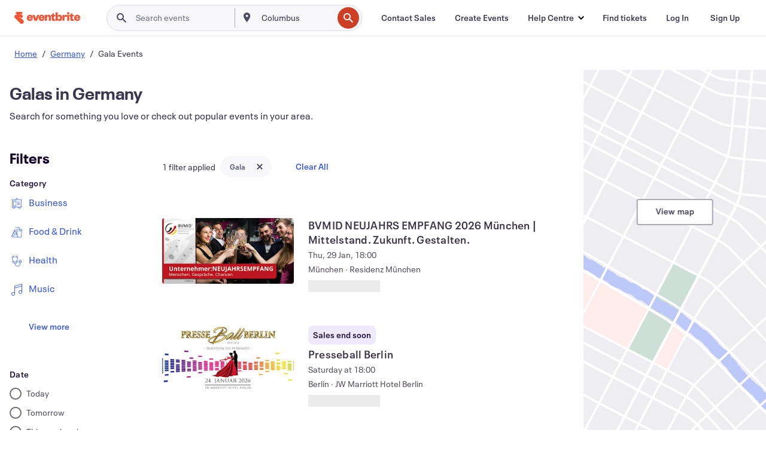

--- FILE ---
content_type: text/html; charset=utf-8
request_url: https://www.eventbrite.hk/d/germany/galas/
body_size: 705599
content:







<!DOCTYPE html>
    <html xmlns="http://www.w3.org/1999/xhtml" xmlns:fb="http://ogp.me/ns/fb#" lang="en-gb" translate="no">

    <head>
        <title>
    Best Gala in Germany - Events &amp; Activities | Eventbrite
</title>

        <meta charset="utf-8" />
        <meta http-equiv="X-UA-Compatible" content="IE=edge,chrome=1">
        <meta http-equiv="Content-Language" content="en" />

        <link rel="preconnect" href="https://cdn.evbstatic.com" />
        <link rel="dns-prefetch" href="https://cdn.evbstatic.com" />

        <link rel="preconnect" href="https://img.evbuc.com" />
        <link rel="dns-prefetch" href="https://img.evbuc.com" />

        <link rel="preconnect" href="https://cdntranscend.eventbrite.com" />
        <link rel="dns-prefetch" href="https://cdntranscend.eventbrite.com" />
        <link rel="preconnect" href="https://synctranscend.eventbrite.com" />
        <link rel="dns-prefetch" href="https://synctranscend.eventbrite.com" />

        <link rel="preconnect" href="https://cdn.branch.io" />
        <link rel="dns-prefetch" href="https://cdn.branch.io" />

        <link rel="preconnect" href="https://www.googletagmanager.com" />
        <link rel="dns-prefetch" href="https://www.googletagmanager.com" />

        

    <link rel="icon" type="image/png" href="https://cdn.evbstatic.com/s3-build/prod/21067389226-rc2026-01-13_20.04-py27-8a375b0/django/images/favicons/favicon-32x32.png" sizes="32x32">
    <link rel="icon" type="image/png" href="https://cdn.evbstatic.com/s3-build/prod/21067389226-rc2026-01-13_20.04-py27-8a375b0/django/images/favicons/favicon-194x194.png" sizes="194x194">
    <link rel="icon" type="image/png" href="https://cdn.evbstatic.com/s3-build/prod/21067389226-rc2026-01-13_20.04-py27-8a375b0/django/images/favicons/favicon-96x96.png" sizes="96x96">
    <link rel="icon" type="image/png" href="https://cdn.evbstatic.com/s3-build/prod/21067389226-rc2026-01-13_20.04-py27-8a375b0/django/images/favicons/android-chrome-192x192.png" sizes="192x192">
    <link rel="icon" type="image/png" href="https://cdn.evbstatic.com/s3-build/prod/21067389226-rc2026-01-13_20.04-py27-8a375b0/django/images/favicons/favicon-16x16.png" sizes="16x16">
    <link rel="shortcut icon" href="https://cdn.evbstatic.com/s3-build/prod/21067389226-rc2026-01-13_20.04-py27-8a375b0/django/images/favicons/favicon.ico">

<link rel="mask-icon" href="https://cdn.evbstatic.com/s3-build/prod/21067389226-rc2026-01-13_20.04-py27-8a375b0/django/images/favicons/safari-pinned-tab.svg" color="#f6682f">
<meta name="apple-mobile-web-app-title" content="Eventbrite">
<meta name="application-name" content="Eventbrite">
<meta name="msapplication-TileColor" content="#f6682f">
<meta name="msapplication-TileImage" content="https://cdn.evbstatic.com/s3-build/prod/21067389226-rc2026-01-13_20.04-py27-8a375b0/django/images/favicons/mstile-144x144.png">
<meta name="theme-color" content="#f6682f">

        <link rel="apple-touch-icon" href="https://cdn.evbstatic.com/s3-build/prod/21067389226-rc2026-01-13_20.04-py27-8a375b0/django/images/touch_icons/apple-touch-icon-180x180.png">


        
    <link rel="manifest" href="https://cdn.evbstatic.com/s3-build/prod/21067389226-rc2026-01-13_20.04-py27-8a375b0/django/images/favicons/manifest.webmanifest">


        <meta name="y_key" content="d92e23811007b438">
        <meta name="msvalidate.01" content="A9AB07B7E430E4608E0BC57AFA5004AA" />

        
    
        <meta property="fb:app_id" content="28218816837"/>
    
    <meta property="og:site_name" content="Eventbrite"/>
        <meta property="og:image" content="https://img.evbuc.com/https%3A%2F%2Fcdn.evbuc.com%2Fimages%2F1158254493%2F438620808642%2F1%2Foriginal.20251021-073842?w=512&amp;auto=format%2Ccompress&amp;q=75&amp;sharp=10&amp;rect=0%2C0%2C2160%2C1080&amp;s=e6f4a21f87ee492db45d8f93e54f92ab"/>
    <meta property="og:title" content="Best Gala in Germany - Events &amp; Activities | Eventbrite" />
        <meta property="og:description" content="Discover galas in Germany. From workshops to conferences, find events that suit your interests and schedule." />
    <meta property="og:url" content="https://www.eventbrite.hk/d/germany/galas/"/>

        <meta property="og:type" content="website" />
    <!--The default time to live is 7 days, we are bumping to 9 days to test if this reduces crawler traffic,
    documented in ticket EB-85484-->
    <meta property="og:ttl" content="777600">


    
    <meta name="twitter:card" content="summary_large_image" />
    <meta name="twitter:site" content="@eventbrite" />
    <meta name="twitter:title" content="Best Gala in Germany - Events &amp; Activities | Eventbrite" />
        <meta name="twitter:description" content="Discover galas in Germany. From workshops to conferences, find events that suit your interests and schedule." />




        


        


        
        

        <link rel="preconnect" href="https://cdn.evbstatic.com/s3-build/fe/build/discover--10.8.4--eds-4.3.143.css" /><link  rel="stylesheet" type="text/css" href="https://cdn.evbstatic.com/s3-build/fe/build/discover--10.8.4--eds-4.3.143.css" />
<link rel="preconnect" href="https://cdn.evbstatic.com/s3-build/fe/dist/fonts/1.0.1/styles/fonts.css" /><link  rel="stylesheet" type="text/css" href="https://cdn.evbstatic.com/s3-build/fe/dist/fonts/1.0.1/styles/fonts.css" />
<link rel="preconnect" href="https://cdn.evbstatic.com/s3-build/fe/dist/fonts-extended/1.0.1/styles/fonts-extended.css" /><link  rel="stylesheet" type="text/css" href="https://cdn.evbstatic.com/s3-build/fe/dist/fonts-extended/1.0.1/styles/fonts-extended.css" />
        <link data-chunk="discover" rel="stylesheet" href="https://cdn.evbstatic.com/s3-build/fe/build/discover.2b1d2d47fd54c9e5f643.css">
<link data-chunk="search" rel="stylesheet" href="https://cdn.evbstatic.com/s3-build/fe/build/4197.566a062242fffe530fb4.css">
<link data-chunk="search" rel="stylesheet" href="https://cdn.evbstatic.com/s3-build/fe/build/8297.58b6d0672d9c37c86d78.css">
<link data-chunk="search" rel="stylesheet" href="https://cdn.evbstatic.com/s3-build/fe/build/6111.594da311d93a4555d7f7.css">
<link data-chunk="search" rel="stylesheet" href="https://cdn.evbstatic.com/s3-build/fe/build/259.229d7142c3e8d8b3a09e.css">
<link data-chunk="search" rel="stylesheet" href="https://cdn.evbstatic.com/s3-build/fe/build/6385.510c3e23bb1b9c6879d3.css">
<link data-chunk="FilterPanelContainer" rel="stylesheet" href="https://cdn.evbstatic.com/s3-build/fe/build/860.0e35c364ab41273e3896.css">
<link data-chunk="DiscoverHorizontalEventCard" rel="stylesheet" href="https://cdn.evbstatic.com/s3-build/fe/build/1683.460edf61f156e507ee50.css">
<link data-chunk="ExpandDedupedEventCTA" rel="stylesheet" href="https://cdn.evbstatic.com/s3-build/fe/build/8624.c0b01c75412a811bab18.css">
<link data-chunk="components-ThingsToDoShelf" rel="stylesheet" href="https://cdn.evbstatic.com/s3-build/fe/build/4093.91622453fbb1ff287340.css">

        






<script>
    /*global document, window */

var checkoutExternalUrls = [
    '/checkout-external',
    '/tickets-external',
    '/signin/checkout',
];

window.EB = window.EB || {};

window.EB.TranscendConsent = (function () {
    return {
        shouldDisableTranscend: function () {
            if(this.isEmbeddableContent()){
                return true;
            }
            try {
                return this.isCheckoutOrIframe();
            } catch (e) {
                return true;
            }
        },
        isEmbeddableContent: function () {
            return this.isEmbeddableStructuredContent();
        },
        isEmbeddableStructuredContent: function () {
            var structuredContenEmbeddableUrls = [
                '/structured_content/widgets',
            ];
            if(structuredContenEmbeddableUrls.find(function(url){
                return window.location.pathname.indexOf(url) !== -1;
            })){
                return true;
            }
            return false;
        },
        isCheckoutOrIframe: function () {
            return (
                checkoutExternalUrls.indexOf(window.location.pathname) >= 0 ||
                this.isInsideIframe()
            );
        },
        isInsideIframe: function () {
            try {
                return window.self !== window.top;
            } catch (e) {
                return true;
            }
        },
        isNonTld: function () {
            try {
                return !['evbdev', 'evbqa', 'eventbrite'].find(
                    (env) => window.parent.location.hostname.indexOf(env) >= 0,
                );
            } catch (e) {
                return true;
            }
        },
        isInsideNonTldIframe: function () {
            return this.isInsideIframe() && this.isNonTld();
        },
    };
})();

</script>

<script type="text/javascript">
    // Define dataLayer and the gtag function.
    window.dataLayer = window.dataLayer || [];
    if (typeof gtag !== 'function') function gtag(){ dataLayer.push(arguments); }
    gtag('set', 'developer_id.dOGRkZj', true);

    // Passing ad click, client ID, and session ID information in URLs
    gtag('set', 'url_passthrough', true);
    
</script>

<!-- Transcend Consent Airgap Code-->
    <script
        data-cfasync="false"
        src="https://cdntranscend.eventbrite.com/cm/f2747157-cf59-4ef1-8703-018defe51764/airgap.js"
        data-sync-endpoint="https://synctranscend.eventbrite.com/consent-manager/f2747157-cf59-4ef1-8703-018defe51764"
        data-ui-z-index="550"
        data-tracker-overrides="[...] GoogleConsentMode:security_storage=Essential"
        data-protect-realms="self"
        data-ui-shadow-root="open"
        data-locale="en"
        data-local-sync="allow-network-observable"
></script>
<!-- END Transcend Consent Airgap Code -->


        

<script>
    const regimes = window.airgap && window.airgap.getRegimes ? window.airgap.getRegimes() : null;
    const defaultRegime = regimes ? regimes.values().next().value : "CPRA";
    console.log("Regime detected is "+ defaultRegime + ", loading transcend via core")
    
    if (!EB.TranscendConsent.shouldDisableTranscend()) {
      try{
        // Add the event listener
        window.airgap.addEventListener(
          'sync',
          () => {
            console.log("Sync done: Show banner")
            window.transcend.ready((transcend) => {
              transcend.autoShowConsentManager();
            })
          },
          { once: true } // we only want this to run on initial sync
        );
      }catch(error) {
        console.error("Failed to sync and load the banner")
      }  
    } else {
            console.log("Do not show banner")
    }
    dataLayer.push({ event: "transcendLoaded" });
</script>

        
    

        <script type="text/javascript">
        //<![CDATA[
        (function() {
            var ga = document.createElement('script'); ga.type = 'text/javascript'; ga.defer = true;
            ga.src = ('https:' == document.location.protocol ? 'https://ssl' : 'http://www') + '.google-analytics.com/ga.js';
            var s = document.getElementsByTagName('script')[0]; s.parentNode.insertBefore(ga, s);
        })();

        var _gaq = _gaq || [];
        //]]>
        </script>
        <script>
            (function(i,s,o,g,r,a,m){i['GoogleAnalyticsObject']=r;i[r]=i[r]||function(){
                (i[r].q=i[r].q||[]).push(arguments)},i[r].l=1*new Date();a=s.createElement(o),
                m=s.getElementsByTagName(o)[0];a.async=1;a.src=g;m.parentNode.insertBefore(a,m)
            })(window,document,'script','//www.google-analytics.com/analytics.js','ga');

            ga('create', 'UA-141520-1', {'allowLinker': true, 'cookieFlags': 'SameSite=None; Secure' }, 'auto');



            ga('set', 'forceSSL', true);
        </script>


        
    
        <!-- Google Tag Manager - Eventbrite - Main container-->
            <script type="text/javascript">
                window.dataLayer = window.dataLayer || [];
                dataLayer.push({
                    'dfaPartnerID': 'dfa_partner_id_not_set',
                    'publicUserID': ''
                });
                
        (function(w,d,s,l,i){w[l]=w[l]||[];w[l].push({'gtm.start':
        new Date().getTime(),event:'gtm.js'});var f=d.getElementsByTagName(s)[0],
        j=d.createElement(s),dl=l!='dataLayer'?'&l='+l:'';j.async=true;j.src=
        'https://www.googletagmanager.com/gtm.js?id='+i+dl;f.parentNode.insertBefore(j,f);
        })(window,document,'script','dataLayer','GTM-5P8FXJ');
        
            </script>
        <!-- End Google Tag Manager -->


        
    


        <link rel="next" href="?page=2">


        

<script type="text/javascript">

    var customActions = {
        SaveClicked: 'save_event',
    };
    var branchMedatata = { metadata : {} };
    //Adding user authenticated metatag

    (function(b,r,a,n,c,h,_,s,d,k){if(!b[n]||!b[n]._q){for(;s<_.length;)c(h,_[s++]);d=r.createElement(a);d.defer=1;d.src="https://cdn.branch.io/branch-latest.min.js";k=r.getElementsByTagName(a)[0];k.parentNode.insertBefore(d,k);b[n]=h}})(window,document,"script","branch",function(b,r){b[r]=function(){b._q.push([r,arguments])}},{_q:[],_v:1},"addListener applyCode autoAppIndex banner closeBanner closeJourney creditHistory credits data deepview deepviewCta first getCode init link logout redeem referrals removeListener sendSMS setBranchViewData setIdentity track validateCode trackCommerceEvent logEvent disableTracking".split(" "), 0);
        branch.init('key_live_epYrpbv3NngOvWj47OM81jmgCFkeYUlx' , branchMedatata, function(err, data) {branch.addListener(branchListener);});
        
    function branchListener(eventName, data) {

        var eventsToTrack = [
            'didShowJourney',
            'didClickJourneyCTA',
            'didClickJourneyClose',
        ]; // List of events to track

        if (eventName && data && data.journey_link_data && eventsToTrack.includes(eventName)){
            var journeyName = data.journey_link_data.journey_name + ' - ' + data.journey_link_data.view_name +' - ' + data.journey_link_data.journey_id;
            trackEventBranchIO(eventName, journeyName);    
        }
    }

    function trackEventBranchIO(eventName, journeyName){

        if(window && window.dataLayer){
            window.dataLayer.push({ 
            eventName, eventData: { journeyName }, 
            // Required:
            event: "track", 
            sendToHeap: true 
            });
        
        };
    }

    function addBranchIOMetatags(
        name,
        content,
        extraData = null,
    ){
        
        var metadata = {
            [name]: content,
            custom_action: customActions[name] ? customActions[name] : name,
        };

        //Keep userAuthenticated metadata

        //Adding metadata
        addMetadata(metadata);

        //Add extra data
        extraData && addMetadata(extraData);

        branch.track('pageview');        
    }   
    
   function addMetadata(branchData){
        if (document) {
            Object.entries(branchData).forEach(([key, value]) => {
                const meta = document.createElement('meta');
                meta.content = value;
                meta.name = 'branch:deeplink:' + key;
                document.head.appendChild(meta);
            });
        }
    }
</script>


        
            
    





<meta name="robots" content="noindex, follow, " />

    
    <meta name="description" content="Discover galas in Germany. From workshops to conferences, find events that suit your interests and schedule." />
        <meta name="viewport" content="initial-scale=1, width=device-width">

        

        
                
        
    </head>

    

    <body class="">
        
    
        <noscript>
            <iframe src="https://www.googletagmanager.com/ns.html?id=GTM-5P8FXJ"
            height="0" width="0" style="display:none;visibility:hidden"></iframe>
        </noscript>


        
    <div class="eds-g-grid eds-l-mar-top-2 eds-l-mar-bot-2 eds-hide" id="unsupported-browser-alert">
    <div class="eds-g-cell eds-g-cell-1-1">
        <div class="eds-notification-bar eds-notification-bar--warning">
            <span>
                Your version of Internet Explorer is no longer supported. Please <a href="/support/articles/en_US/Troubleshooting/how-to-troubleshoot-internet-browser-issues" target="_blank">upgrade your browser</a>.
            </span>
        </div>
    </div>
</div>
<script type='text/javascript'>
	function isItIE() {
	  user_agent = navigator.userAgent;
	  var is_it_ie = user_agent.indexOf("MSIE ") > -1 || user_agent.indexOf("Trident/") > -1;
	  return is_it_ie;
	}
	if (isItIE()){
        var alert = document.getElementById('unsupported-browser-alert');
        var newClasses = alert.className.split('eds-hide').join('');
        alert.className = newClasses;
	}
</script>


        
            <div id="root"><div class="eds-structure eds-structure--min-height" data-spec="eds-structure"><div class="eds-structure__header"><header class="GlobalNav-module__main___jfEt2 GlobalNav-module__withSearchDropdown___GARO5"><nav aria-label="Main Navigation" data-testid="global-nav" class="GlobalNav-module__navContainer___3so1o"><div class="GlobalNav-module__navWrapper___1bK0r"><div class="GlobalNav-module__mobileNavTopSection___3piCz"><div class="GlobalNav-module__logo___1m77E" tabindex="-1"><a href="https://www.eventbrite.hk/" aria-label="Home" style="background-color:transparent" class="Logo-module__desktop___34U8a" tabindex="0" data-heap-id="seo-global-nav-logo-desktop-click"><i class="eds-vector-image eds-brand--small eds-vector-image--ui-orange eds-vector-image--block eds-vector-image-size--reset" title="Eventbrite" data-spec="icon" data-testid="icon" style="height:auto;width:110px"><svg id="logo-wordmark-brand_svg__Layer_1" x="0" y="0" viewBox="0 0 2300 400.8" xml:space="preserve"><style>
        .logo-wordmark-brand_svg__st3{fill:#221d19}
    </style><g><g><path class="logo-wordmark-brand_svg__st3" d="M794 99.5l-43.2 123H749l-43.1-123h-75.6l73.8 198h85.8l73.8-198zM1204.1 94.1c-29.8 0-53.4 13.3-64 35.1V99.5h-72v198.1h72v-97.3c0-29.8 9.8-49.3 34.2-49.3 21.8 0 29.4 14.2 29.4 41.3v105.2h72V173.2c0-41.3-17.4-79.1-71.6-79.1zM1753.1 134.6V99.5h-72v198.1h72V207c0-33.3 16.5-47.7 43.1-47.7 13.8 0 28.9 2.7 38.7 8.5v-68c-4.9-4-15.6-7.6-27.6-7.6-26.2 0-47.1 20.2-54.2 42.4zM1846.9 99.5h72v198.1h-72z"></path><circle class="logo-wordmark-brand_svg__st3" cx="1882.9" cy="44.9" r="40.7"></circle><path class="logo-wordmark-brand_svg__st3" d="M2028.9 221.5v-72.4h51.6V99.4h-51.6V44.8h-43.2c0 30.2-24.5 54.6-54.7 54.6v49.7h26.7v93.2c0 46.7 31.5 60.4 64.9 60.4 27.1 0 44.4-6.7 59.6-17.8v-46.6c-12 4.9-21.8 6.7-30.6 6.7-14.7.1-22.7-6.6-22.7-23.5zM1402 245.1s-.1 0 0 0h-.2c-14.6 0-22.5-6.7-22.5-23.5v-72.4h51.6V99.4h-51.6V44.8h-43.2c0 30.2-24.5 54.6-54.7 54.6h-.1v49.7h26.7v93.2c0 46.7 31.5 60.4 64.9 60.4 27.1 0 44.4-6.7 59.6-17.8v-46.6c-11.9 4.9-21.7 6.8-30.5 6.8zM1402 245.1h-.1.1c-.1 0 0 0 0 0zM543.9 94.2c-61.7 0-107.9 44.9-107.9 107.5 0 63.1 45.3 101.3 108.8 101.3 57.7 0 92.2-30.1 100.4-76h-59.1c-6.7 15.5-19.1 22.2-38.6 22.2-21.8 0-39.5-11.5-41.3-36h139v-20c-.1-53.7-35.2-99-101.3-99zM507 178.6c2.7-18.7 12.9-32.9 36-32.9 21.3 0 32.9 15.1 33.8 32.9H507zM954.1 94.2c-61.7 0-107.9 44.9-107.9 107.5 0 63.1 45.3 101.3 108.8 101.3 57.7 0 92.2-30.1 100.4-76h-59.1c-6.7 15.5-19.1 22.2-38.6 22.2-21.8 0-39.5-11.5-41.3-36h139v-20c0-53.7-35.1-99-101.3-99zm-36.9 84.4c2.7-18.7 12.9-32.9 36-32.9 21.3 0 32.9 15.1 33.8 32.9h-69.8zM2300 193.2c0-53.7-35.1-99-101.3-99-61.7 0-107.9 44.9-107.9 107.5 0 63.1 45.3 101.3 108.8 101.3 57.7 0 92.2-30.1 100.4-76h-59.1c-6.7 15.5-19.1 22.2-38.6 22.2-21.8 0-39.5-11.5-41.3-36h139v-20zm-138.1-14.6c2.7-18.7 12.9-32.9 36-32.9 21.3 0 32.9 15.1 33.8 32.9h-69.8zM1582 93.8c-33.3 0-55.6 16-65.4 39.6v-116h-72v280.1h55.6l12.4-34.2c11.1 24 36 39.6 68 39.6 59.6 0 89.4-45.8 89.4-104.5 0-58.4-29.8-104.6-88-104.6zm-25.3 153.4c-24.5 0-40-18.7-40-47.6V197c0-28.5 15.6-47.1 40-47.1 28 0 40.9 20 40.9 48.5 0 28.8-12.9 48.8-40.9 48.8z"></path></g><path class="logo-wordmark-brand_svg__st3" d="M302.8 269L170.1 165.6c-2.2-1.7.1-5.1 2.5-3.7l51.8 29c23.5 13.2 53.2 5.5 67.4-17.3 15-24.1 7.1-55.8-17.5-70l-76-43.9c-2.4-1.4-.6-5.1 2-4l34.9 14c.1 0 .9.3 1.2.4 3.7 1.3 7.7 2 11.8 2 18.9 0 34.5-15 35.8-32.8C285.7 16.1 268.1 0 247 0H85.6C64.9 0 47.4 16.9 47.7 37.6c.1 11 5.1 20.8 12.8 27.5 5.8 5.1 25.4 20.7 34.7 28.2 1.7 1.3.7 4-1.4 4H61.5C27.5 97.5 0 125.1 0 159.1c0 17.2 7 32.7 18.4 44l187.1 177.8c13.2 12.3 31 19.9 50.5 19.9 41 0 74.2-33.2 74.2-74.2-.1-23.2-10.7-44-27.4-57.6z"></path></g></svg><span class="eds-is-hidden-accessible">Eventbrite</span></i></a><a href="https://www.eventbrite.hk/" aria-label="Home" style="background-color:transparent" class="Logo-module__mobile___2HSZd" tabindex="0" data-heap-id="seo-global-nav-logo-mobile-click"><i class="eds-vector-image eds-brand--small eds-vector-image--ui-orange eds-vector-image--block eds-vector-image-size--reset" title="Eventbrite" data-spec="icon" data-testid="icon" style="height:24px;width:24px"><svg id="logo-e-brand_svg__Layer_1" x="0" y="0" viewBox="0 0 1000 1213.9" xml:space="preserve"><style></style><g><path d="M917 814.9L515.3 501.7c-6.7-5.1.2-15.4 7.5-11.3l156.9 87.9c71.1 39.9 161 16.8 204.1-52.4 45.4-73 21.4-169.1-53.2-212.2L600.4 180.6c-7.3-4.3-1.9-15.3 6-12.2l105.8 42.3c.2.1 2.7 1 3.7 1.3 11.2 3.9 23.3 6.1 35.9 6.1 57.4 0 104.5-45.4 108.6-99.4C865.5 48.9 812 0 748.2 0h-489c-62.8 0-115.5 51.3-114.7 113.9.4 33.3 15.3 63 38.7 83.4 17.6 15.3 76.9 62.8 105.1 85.3 5 4 2.2 12.1-4.3 12.1h-97.9C83.2 295.3 0 378.9 0 482c0 52.1 21.3 99.2 55.6 133.1l566.6 538.5c40.1 37.4 93.9 60.3 153.1 60.3 124.1 0 224.7-100.6 224.7-224.7 0-70.3-32.4-133.1-83-174.3z" fill="#221d19"></path></g></svg><span class="eds-is-hidden-accessible">Eventbrite</span></i></a></div><div class="GlobalNav-module__mobileNavLinks___3XK3A"><ul class="GlobalNav-module__mobileNavLinkContainer___2IozU"><li class="GlobalNav-module__mobileNavListLink___3VHlx"><a class="NavLink-module__main___3_J-1 GlobalNav-module__mobileLogin___3ohFw" href="https://www.eventbrite.hk/signin/signup/?referrer=%2Fmytickets" data-testid="navLink" aria-label="Find tickets" data-heap-id="seo-global-nav-link-find-my-tickets-click"><span aria-label="Find tickets">Find tickets</span></a></li><li class="GlobalNav-module__mobileNavListLink___3VHlx"><a class="NavLink-module__main___3_J-1 GlobalNav-module__mobileLogin___3ohFw" href="https://www.eventbrite.hk/signin/?referrer=%2Fd%2Fgermany%2Fgalas%2F" data-testid="navLink" aria-label="Log In" data-heap-id="seo-global-nav-link-login-click" rel="nofollow"><span aria-label="Log In">Log In</span></a></li><li class="GlobalNav-module__mobileNavListLink___3VHlx"><a class="NavLink-module__main___3_J-1 GlobalNav-module__mobileSignup___1625C" href="https://www.eventbrite.hk/signin/signup/?referrer=%2Fd%2Fgermany%2Fgalas%2F" data-testid="navLink" aria-label="Sign Up" data-heap-id="seo-global-nav-link-signup-click" rel="nofollow"><span aria-label="Sign Up">Sign Up</span></a></li><li data-heap-id="seo-global-nav-dropdown-mobile-click" class="MobileDropdown-module__mobileDropdown___1-DuJ" tabindex="0"><i class="Icon_root__1kdkz Icon_icon-small__1kdkz" aria-hidden="true"><svg xmlns="http://www.w3.org/2000/svg" width="24" height="24" fill="#3A3247" viewBox="0 0 24 24"><path d="M20 5H4v2h16zM4 11h16v2H4zm0 6h16v2H4z" clip-rule="evenodd"></path></svg></i><i class="Icon_root__1kdkz Icon_icon-small__1kdkz" aria-hidden="true"><svg xmlns="http://www.w3.org/2000/svg" width="24" height="24" fill="#3A3247" viewBox="0 0 24 24"><path d="m13.4 12 3.5-3.5-1.4-1.4-3.5 3.5-3.5-3.5-1.4 1.4 3.5 3.5-3.5 3.5 1.4 1.4 3.5-3.5 3.5 3.5 1.4-1.4z"></path></svg></i><ul class="Dropdown-module__dropdown___3wMWo" aria-label="submenu" data-testid="global-nav-dropdown"><li data-testid="link-container__level1" class="Dropdown-module__navLinkContainer___IFjfQ"><a class="NavLink-module__main___3_J-1 nav-link__dropdown nav-link__dropdpown__level1" href="https://www.eventbrite.hk/d/local/events/" data-testid="navLink" aria-label="Find Events" data-heap-id="seo-global-nav-link-find-events-click"><span data-testid="navLink-icon" class=""><i class="Icon_root__1kdkz Icon_icon-small__1kdkz" aria-hidden="true"><i class="Icon_root__1kdkz Icon_icon-small__1kdkz" aria-hidden="true"><svg xmlns="http://www.w3.org/2000/svg" width="24" height="24" fill="#3A3247" viewBox="0 0 24 24"><path d="M10 13h4v-2h-4zm6 5h-.413c-.603-1.437-1.833-2.424-3.587-2.424S9.016 16.563 8.413 18H8V6h.413C9.016 7.437 10.246 8.424 12 8.424S14.984 7.437 15.587 6H16zM14 4s0 2.424-2 2.424S10 4 10 4H6v16h4s0-2.424 2-2.424S14 20 14 20h4V4z" clip-rule="evenodd"></path></svg></i></i></span><span aria-label="Find Events">Find Events</span></a></li><li class="NestedDropdownItem-module__nestedDropdownTrigger___3e99X" tabindex="-1"><span data-heap-id="seo-global-nav-dropdown-create-events-click" class="NestedDropdownItem-module__titleContainer___28qcS" tabindex="0"><span class="NestedDropdownItem-module__iconContainer___1eN6Z"><i class="eds-vector-image eds-icon--small" data-spec="icon" data-testid="icon" aria-hidden="true"><i class="Icon_root__1kdkz Icon_icon-small__1kdkz" aria-hidden="true"><svg xmlns="http://www.w3.org/2000/svg" width="24" height="24" fill="#3A3247" viewBox="0 0 24 24"><path d="M17 6.5v-2h-2v2H9v-2H7v2H5v13h14v-13zm0 11H7v-7h10v8z" clip-rule="evenodd"></path></svg></i></i></span><span>Create Events</span><span class="NestedDropdownItem-module__arrowIcons___2NwH6"><i class="eds-vector-image eds-icon--small" data-spec="icon" data-testid="icon" aria-hidden="true"><svg id="chevron-up-chunky_svg__eds-icon--chevron-up-chunky_svg" x="0" y="0" viewBox="0 0 24 24" xml:space="preserve"><path id="chevron-up-chunky_svg__eds-icon--chevron-up-chunky_base" fill-rule="evenodd" clip-rule="evenodd" d="M17 13.8l-5-5-5 5 1.4 1.4 3.6-3.6 3.6 3.6z"></path></svg></i><i class="eds-vector-image eds-icon--small" data-spec="icon" data-testid="icon" aria-hidden="true"><svg id="chevron-down-chunky_svg__eds-icon--chevron-down-chunky_svg" x="0" y="0" viewBox="0 0 24 24" xml:space="preserve"><path id="chevron-down-chunky_svg__eds-icon--chevron-down-chunky_base" fill-rule="evenodd" clip-rule="evenodd" d="M7 10.2l5 5 5-5-1.4-1.4-3.6 3.6-3.6-3.6z"></path></svg></i></span></span><ul class="NestedDropdownItem-module__submenu___3TV4u" aria-label="submenu"><li data-heap-id="seo-global-nav-dropdown-solutions-click" tabindex="0" class="SecondaryDropdown-module__secondaryDropdownTrigger___2tgnG" data-globalnav-text="Solutions"><span class="SecondaryDropdown-module__titleContainer___2j-cS"><span>Solutions</span><span class="SecondaryDropdown-module__iconContainer___14tna"><i class="eds-vector-image eds-icon--small" data-spec="icon" data-testid="icon" aria-hidden="true"><svg id="chevron-right-chunky_svg__eds-icon--chevron-right-chunky_svg" x="0" y="0" viewBox="0 0 24 24" xml:space="preserve"><path id="chevron-right-chunky_svg__eds-icon--chevron-right-chunky_base" fill-rule="evenodd" clip-rule="evenodd" d="M10.2 17l5-5-5-5-1.4 1.4 3.6 3.6-3.6 3.6z"></path></svg></i></span></span><ul class="SecondaryDropdown-module__secondaryDropdown___3kH0U"><button tabindex="0"><svg id="chevron-left-chunky_svg__eds-icon--chevron-left-chunky_svg" x="0" y="0" viewBox="0 0 24 24" xml:space="preserve"><path id="chevron-left-chunky_svg__eds-icon--chevron-left-chunky_base" fill-rule="evenodd" clip-rule="evenodd" d="M13.8 7l-5 5 5 5 1.4-1.4-3.6-3.6 3.6-3.6z"></path></svg>Solutions</button><li class="SecondaryDropdown-module__navLinkContainer___1UKfq"><a class="NavLink-module__main___3_J-1 nav-link__dropdown" href="https://www.eventbrite.hk/l/sell-tickets/" data-testid="navLink" aria-label="Event Ticketing" data-heap-id="seo-global-nav-link-event-ticketing-click"><span aria-label="Event Ticketing">Event Ticketing</span></a></li><li class="SecondaryDropdown-module__navLinkContainer___1UKfq"><a class="NavLink-module__main___3_J-1 nav-link__dropdown" href="https://www.eventbrite.hk/organizer/features/event-marketing-platform/" data-testid="navLink" aria-label="Event Marketing Platform" data-heap-id="seo-global-nav-link-marketing-suite-click"><span aria-label="Event Marketing Platform">Event Marketing Platform</span></a></li><li class="SecondaryDropdown-module__navLinkContainer___1UKfq"><a class="NavLink-module__main___3_J-1 nav-link__dropdown" href="https://www.eventbrite.hk/l/eventbrite-ads/" data-testid="navLink" aria-label="Eventbrite Ads" data-heap-id="seo-global-nav-link-eventbrite-ads-click"><span aria-label="Eventbrite Ads">Eventbrite Ads</span></a></li><li class="SecondaryDropdown-module__navLinkContainer___1UKfq"><a class="NavLink-module__main___3_J-1 nav-link__dropdown" href="https://www.eventbrite.hk/l/event-payment/" data-testid="navLink" aria-label="Payments" data-heap-id="seo-global-nav-link-payments-click"><span aria-label="Payments">Payments</span></a></li></ul></li><li data-heap-id="seo-global-nav-dropdown-industry-click" tabindex="0" class="SecondaryDropdown-module__secondaryDropdownTrigger___2tgnG" data-globalnav-text="Industry"><span class="SecondaryDropdown-module__titleContainer___2j-cS"><span>Industry</span><span class="SecondaryDropdown-module__iconContainer___14tna"><i class="eds-vector-image eds-icon--small" data-spec="icon" data-testid="icon" aria-hidden="true"><svg id="chevron-right-chunky_svg__eds-icon--chevron-right-chunky_svg" x="0" y="0" viewBox="0 0 24 24" xml:space="preserve"><path id="chevron-right-chunky_svg__eds-icon--chevron-right-chunky_base" fill-rule="evenodd" clip-rule="evenodd" d="M10.2 17l5-5-5-5-1.4 1.4 3.6 3.6-3.6 3.6z"></path></svg></i></span></span><ul class="SecondaryDropdown-module__secondaryDropdown___3kH0U"><button tabindex="0"><svg id="chevron-left-chunky_svg__eds-icon--chevron-left-chunky_svg" x="0" y="0" viewBox="0 0 24 24" xml:space="preserve"><path id="chevron-left-chunky_svg__eds-icon--chevron-left-chunky_base" fill-rule="evenodd" clip-rule="evenodd" d="M13.8 7l-5 5 5 5 1.4-1.4-3.6-3.6 3.6-3.6z"></path></svg>Industry</button><li class="SecondaryDropdown-module__navLinkContainer___1UKfq"><a class="NavLink-module__main___3_J-1 nav-link__dropdown" href="https://www.eventbrite.hk/l/music/" data-testid="navLink" aria-label="Music" data-heap-id="seo-global-nav-link-music-click"><span aria-label="Music">Music</span></a></li><li class="SecondaryDropdown-module__navLinkContainer___1UKfq"><a class="NavLink-module__main___3_J-1 nav-link__dropdown" href="https://www.eventbrite.hk/organizer/event-industry/food-drink-event-ticketing/" data-testid="navLink" aria-label="Food &amp; Beverage" data-heap-id="seo-global-nav-link-food-&amp;-beverage-click"><span aria-label="Food &amp; Beverage">Food &amp; Beverage</span></a></li><li class="SecondaryDropdown-module__navLinkContainer___1UKfq"><a class="NavLink-module__main___3_J-1 nav-link__dropdown" href="https://www.eventbrite.hk/organizer/event-industry/performing-arts/" data-testid="navLink" aria-label="Performing Arts" data-heap-id="seo-global-nav-link-performing-arts-click"><span aria-label="Performing Arts">Performing Arts</span></a></li><li class="SecondaryDropdown-module__navLinkContainer___1UKfq"><a class="NavLink-module__main___3_J-1 nav-link__dropdown" href="https://www.eventbrite.hk/l/npo/" data-testid="navLink" aria-label="Charity &amp; Causes" data-heap-id="seo-global-nav-link-charity-&amp;-causes-click"><span aria-label="Charity &amp; Causes">Charity &amp; Causes</span></a></li><li class="SecondaryDropdown-module__navLinkContainer___1UKfq"><a class="NavLink-module__main___3_J-1 nav-link__dropdown" href="https://www.eventbrite.hk/organizer/event-format/host-retail-events/" data-testid="navLink" aria-label="Retail" data-heap-id="seo-global-nav-link-retail-click"><span aria-label="Retail">Retail</span></a></li></ul></li><li data-heap-id="seo-global-nav-dropdown-event-types-click" tabindex="0" class="SecondaryDropdown-module__secondaryDropdownTrigger___2tgnG" data-globalnav-text="Event Types"><span class="SecondaryDropdown-module__titleContainer___2j-cS"><span>Event Types</span><span class="SecondaryDropdown-module__iconContainer___14tna"><i class="eds-vector-image eds-icon--small" data-spec="icon" data-testid="icon" aria-hidden="true"><svg id="chevron-right-chunky_svg__eds-icon--chevron-right-chunky_svg" x="0" y="0" viewBox="0 0 24 24" xml:space="preserve"><path id="chevron-right-chunky_svg__eds-icon--chevron-right-chunky_base" fill-rule="evenodd" clip-rule="evenodd" d="M10.2 17l5-5-5-5-1.4 1.4 3.6 3.6-3.6 3.6z"></path></svg></i></span></span><ul class="SecondaryDropdown-module__secondaryDropdown___3kH0U"><button tabindex="0"><svg id="chevron-left-chunky_svg__eds-icon--chevron-left-chunky_svg" x="0" y="0" viewBox="0 0 24 24" xml:space="preserve"><path id="chevron-left-chunky_svg__eds-icon--chevron-left-chunky_base" fill-rule="evenodd" clip-rule="evenodd" d="M13.8 7l-5 5 5 5 1.4-1.4-3.6-3.6 3.6-3.6z"></path></svg>Event Types</button><li class="SecondaryDropdown-module__navLinkContainer___1UKfq"><a class="NavLink-module__main___3_J-1 nav-link__dropdown" href="https://www.eventbrite.hk/organizer/event-type/music-venues/" data-testid="navLink" aria-label="Concerts" data-heap-id="seo-global-nav-link-concerts-click"><span aria-label="Concerts">Concerts</span></a></li><li class="SecondaryDropdown-module__navLinkContainer___1UKfq"><a class="NavLink-module__main___3_J-1 nav-link__dropdown" href="https://www.eventbrite.hk/organizer/event-type/create-a-workshop/" data-testid="navLink" aria-label="Classes &amp; Workshops" data-heap-id="seo-global-nav-link-classes-&amp;-workshops-click"><span aria-label="Classes &amp; Workshops">Classes &amp; Workshops</span></a></li><li class="SecondaryDropdown-module__navLinkContainer___1UKfq"><a class="NavLink-module__main___3_J-1 nav-link__dropdown" href="https://www.eventbrite.hk/organizer/event-type/festival-solutions/" data-testid="navLink" aria-label="Festivals &amp; Fairs" data-heap-id="seo-global-nav-link-festivals-&amp;-fairs-click"><span aria-label="Festivals &amp; Fairs">Festivals &amp; Fairs</span></a></li><li class="SecondaryDropdown-module__navLinkContainer___1UKfq"><a class="NavLink-module__main___3_J-1 nav-link__dropdown" href="https://www.eventbrite.hk/l/conferences/" data-testid="navLink" aria-label="Conferences" data-heap-id="seo-global-nav-link-conferences-click"><span aria-label="Conferences">Conferences</span></a></li><li class="SecondaryDropdown-module__navLinkContainer___1UKfq"><a class="NavLink-module__main___3_J-1 nav-link__dropdown" href="https://www.eventbrite.hk/organizer/event-type/eventbrite-for-business/" data-testid="navLink" aria-label="Corporate Events" data-heap-id="seo-global-nav-link-corporate-events-click"><span aria-label="Corporate Events">Corporate Events</span></a></li><li class="SecondaryDropdown-module__navLinkContainer___1UKfq"><a class="NavLink-module__main___3_J-1 nav-link__dropdown" href="https://www.eventbrite.hk/organizer/event-type/virtual-events-platform/" data-testid="navLink" aria-label="Online Events" data-heap-id="seo-global-nav-link-online-events-click"><span aria-label="Online Events">Online Events</span></a></li></ul></li><li data-heap-id="seo-global-nav-dropdown-blog-click" tabindex="0" class="SecondaryDropdown-module__secondaryDropdownTrigger___2tgnG" data-globalnav-text="Blog"><span class="SecondaryDropdown-module__titleContainer___2j-cS"><span>Blog</span><span class="SecondaryDropdown-module__iconContainer___14tna"><i class="eds-vector-image eds-icon--small" data-spec="icon" data-testid="icon" aria-hidden="true"><svg id="chevron-right-chunky_svg__eds-icon--chevron-right-chunky_svg" x="0" y="0" viewBox="0 0 24 24" xml:space="preserve"><path id="chevron-right-chunky_svg__eds-icon--chevron-right-chunky_base" fill-rule="evenodd" clip-rule="evenodd" d="M10.2 17l5-5-5-5-1.4 1.4 3.6 3.6-3.6 3.6z"></path></svg></i></span></span><ul class="SecondaryDropdown-module__secondaryDropdown___3kH0U"><button tabindex="0"><svg id="chevron-left-chunky_svg__eds-icon--chevron-left-chunky_svg" x="0" y="0" viewBox="0 0 24 24" xml:space="preserve"><path id="chevron-left-chunky_svg__eds-icon--chevron-left-chunky_base" fill-rule="evenodd" clip-rule="evenodd" d="M13.8 7l-5 5 5 5 1.4-1.4-3.6-3.6 3.6-3.6z"></path></svg>Blog</button><li class="SecondaryDropdown-module__navLinkContainer___1UKfq"><a class="NavLink-module__main___3_J-1 nav-link__dropdown" href="https://www.eventbrite.hk/blog/category/tips-and-guides/" data-testid="navLink" aria-label="Tips &amp; Guides" data-heap-id="seo-global-nav-link-tips-&amp;-guides-click"><span aria-label="Tips &amp; Guides">Tips &amp; Guides</span></a></li><li class="SecondaryDropdown-module__navLinkContainer___1UKfq"><a class="NavLink-module__main___3_J-1 nav-link__dropdown" href="https://www.eventbrite.hk/blog/category/news-and-trends/" data-testid="navLink" aria-label="News &amp; Trends" data-heap-id="seo-global-nav-link-news-&amp;-trends-click"><span aria-label="News &amp; Trends">News &amp; Trends</span></a></li><li class="SecondaryDropdown-module__navLinkContainer___1UKfq"><a class="NavLink-module__main___3_J-1 nav-link__dropdown" href="https://www.eventbrite.hk/blog/category/community/" data-testid="navLink" aria-label="Community" data-heap-id="seo-global-nav-link-community-click"><span aria-label="Community">Community</span></a></li><li class="SecondaryDropdown-module__navLinkContainer___1UKfq"><a class="NavLink-module__main___3_J-1 nav-link__dropdown" href="https://www.eventbrite.hk/blog/category/tools-and-features/" data-testid="navLink" aria-label="Tools &amp; Features" data-heap-id="seo-global-nav-link-tools-&amp;-features-click"><span aria-label="Tools &amp; Features">Tools &amp; Features</span></a></li></ul></li></ul></li><li data-testid="link-container__level1" class="Dropdown-module__navLinkContainer___IFjfQ"><a class="NavLink-module__main___3_J-1 nav-link__dropdown nav-link__dropdpown__level1" href="https://www.eventbrite.hk/organizer/overview/" data-testid="navLink" aria-label="Create Events" data-heap-id="seo-global-nav-link-create-events-click"><span aria-label="Create Events">Create Events</span></a></li><li data-testid="link-container__level1" class="Dropdown-module__navLinkContainer___IFjfQ"><a class="NavLink-module__main___3_J-1 nav-link__dropdown nav-link__dropdpown__level1" href="https://www.eventbrite.hk/organizer/contact-sales/" data-testid="navLink" aria-label="Contact Sales" data-heap-id="seo-global-nav-link-contact-sales-click"><span aria-label="Contact Sales">Contact Sales</span></a></li><li data-testid="link-container__level1" class="Dropdown-module__navLinkContainer___IFjfQ"><a class="NavLink-module__main___3_J-1 nav-link__dropdown nav-link__dropdpown__level1" href="https://www.eventbrite.hk/signin/signup/?referrer=/manage/events/create/" data-testid="navLink" aria-label="Get Started" data-heap-id="seo-global-nav-link-get-started-click"><span style="color:#3659E3" aria-label="Get Started">Get Started</span></a></li><li class="NestedDropdownItem-module__nestedDropdownTrigger___3e99X" tabindex="-1"><span data-heap-id="seo-global-nav-dropdown-help-center-click" class="NestedDropdownItem-module__titleContainer___28qcS" tabindex="0"><span class="NestedDropdownItem-module__iconContainer___1eN6Z"><i class="eds-vector-image eds-icon--small" data-spec="icon" data-testid="icon" aria-hidden="true"><i class="Icon_root__1kdkz Icon_icon-small__1kdkz" aria-hidden="true"><svg xmlns="http://www.w3.org/2000/svg" width="24" height="24" fill="#3A3247" viewBox="0 0 24 24"><path d="M18 12c0-3.308-2.692-6-6-6s-6 2.692-6 6 2.692 6 6 6 6-2.692 6-6m2 0a8 8 0 1 1-16 0 8 8 0 0 1 16 0m-7.152 1.9a74 74 0 0 0 1.298-2.205q.408-.735.556-1.161.148-.428.148-.834 0-.68-.303-1.174-.302-.495-.902-.76-.6-.266-1.464-.266-1.446 0-2.088.661-.643.66-.643 1.91h1.384q0-.47.099-.78a.88.88 0 0 1 .383-.487q.285-.18.803-.18.667 0 .952.297t.284.828q0 .333-.148.735-.149.402-.575 1.156a95 95 0 0 1-1.34 2.26zm-.815 2.72a.92.92 0 0 0 .66-.254.86.86 0 0 0 .267-.648.9.9 0 0 0-.266-.668.9.9 0 0 0-.661-.259q-.42 0-.674.26a.92.92 0 0 0-.253.667q0 .395.253.648.255.255.674.254" clip-rule="evenodd"></path></svg></i></i></span><span>Help Centre</span><span class="NestedDropdownItem-module__arrowIcons___2NwH6"><i class="eds-vector-image eds-icon--small" data-spec="icon" data-testid="icon" aria-hidden="true"><svg id="chevron-up-chunky_svg__eds-icon--chevron-up-chunky_svg" x="0" y="0" viewBox="0 0 24 24" xml:space="preserve"><path id="chevron-up-chunky_svg__eds-icon--chevron-up-chunky_base" fill-rule="evenodd" clip-rule="evenodd" d="M17 13.8l-5-5-5 5 1.4 1.4 3.6-3.6 3.6 3.6z"></path></svg></i><i class="eds-vector-image eds-icon--small" data-spec="icon" data-testid="icon" aria-hidden="true"><svg id="chevron-down-chunky_svg__eds-icon--chevron-down-chunky_svg" x="0" y="0" viewBox="0 0 24 24" xml:space="preserve"><path id="chevron-down-chunky_svg__eds-icon--chevron-down-chunky_base" fill-rule="evenodd" clip-rule="evenodd" d="M7 10.2l5 5 5-5-1.4-1.4-3.6 3.6-3.6-3.6z"></path></svg></i></span></span><ul class="NestedDropdownItem-module__submenu___3TV4u" aria-label="submenu"><li class="NestedDropdownItem-module__navLinkContainer___2xtE8"><a class="NavLink-module__main___3_J-1 nav-link__dropdown" href="https://www.eventbrite.hk/help/en-hk/" data-testid="navLink" aria-label="Help Centre" data-heap-id="seo-global-nav-link-help-center-click"><span aria-label="Help Centre">Help Centre</span></a></li><li class="NestedDropdownItem-module__navLinkContainer___2xtE8"><a class="NavLink-module__main___3_J-1 nav-link__dropdown" href="https://www.eventbrite.hk/help/en-hk/articles/319355/where-are-my-tickets/" data-testid="navLink" aria-label="Find your tickets" data-heap-id="seo-global-nav-link-find-your-tickets-click"><span aria-label="Find your tickets">Find your tickets</span></a></li><li class="NestedDropdownItem-module__navLinkContainer___2xtE8"><a class="NavLink-module__main___3_J-1 nav-link__dropdown" href="https://www.eventbrite.hk/help/en-hk/articles/647151/how-to-contact-the-event-organizer/" data-testid="navLink" aria-label="Contact your event organiser" data-heap-id="seo-global-nav-link-contact-your-event-organizer-click"><span aria-label="Contact your event organiser">Contact your event organiser</span></a></li></ul></li></ul></li></ul></div></div><div class="GlobalNav-module__searchBar___yz09s"><div class="SearchBar-module__searchBarWithLocation___2HQSB" data-testid="header-search"><span class="Typography_root__487rx #585163 Typography_body-md__487rx SearchBar-module__searchBarContent___ba6Se Typography_align-match-parent__487rx" style="--TypographyColor:#585163"><div class="SearchBar-module__searchLabelContainer___1wVSk" data-heap-id="seo-global-nav-search-bar-search-bar-click"><div class="SearchBar-module__searchLabel___2d_JF"><form class="search-input--header"><div class="eds-field-styled eds-field-styled--basic eds-field-styled--hidden-border" style="margin-bottom:8px" data-automation="input-field-wrapper" data-testid="input-field-wrapper" data-spec="input-field"><div class="eds-field-styled__border-simulation"><div class="eds-field-styled__internal"><span class="eds-field-styled__aside eds-field-styled__aside-prefix eds-field-styled__aside--icon"><i class="eds-vector-image eds-icon--small" data-spec="icon" data-testid="icon" aria-hidden="true"><svg id="magnifying-glass-chunky_svg__eds-icon--magnifying-glass-chunky_svg" x="0" y="0" viewBox="0 0 24 24" xml:space="preserve"><path id="magnifying-glass-chunky_svg__eds-icon--magnifying-glass-chunky_base" fill-rule="evenodd" clip-rule="evenodd" d="M10 14c2.2 0 4-1.8 4-4s-1.8-4-4-4-4 1.8-4 4 1.8 4 4 4zm3.5.9c-1 .7-2.2 1.1-3.5 1.1-3.3 0-6-2.7-6-6s2.7-6 6-6 6 2.7 6 6c0 1.3-.4 2.5-1.1 3.4l5.1 5.1-1.5 1.5-5-5.1z"></path></svg></i></span><div class="eds-field-styled__input-container"><div class="eds-field-styled__label-wrapper"><label class="eds-field-styled__label eds-is-hidden-accessible" id="search-autocomplete-input-label" for="search-autocomplete-input" data-spec="label-label"><span class="eds-label__content">Search events</span></label></div><input type="search" data-spec="input-field-input-element" class="eds-field-styled__input" id="search-autocomplete-input" name="search-autocomplete-input" placeholder="Search events" value="" role="" tabindex="0" autoComplete="off" enterkeyhint="search" aria-autocomplete="list" aria-describedby="search-autocomplete-input-annotation" aria-label="" aria-placeholder=""/></div></div></div></div></form></div><div class="SearchBar-module__mobileSearchBarRightSide___29UCg"><div class="searchButtonContainer"><button class="searchButton" type="button"><svg aria-label="Search button" xmlns="http://www.w3.org/2000/svg" width="36" height="36" fill="none"><circle cx="18" cy="18" r="18"></circle><path fill="#fff" fill-rule="evenodd" d="M20.926 19.426a6 6 0 1 0-1.454 1.468L24.5 26l1.5-1.5-5.074-5.074ZM16 20a4 4 0 1 0 0-8 4 4 0 0 0 0 8Z" clip-rule="evenodd"></path></svg></button></div></div></div><div class="SearchBar-module__dividerAndLocationContainer___3pDfD"><div class="SearchBar-module__dividerContainer___23hQo"><hr class="eds-divider__hr eds-bg-color--ui-500 eds-divider--vertical" data-spec="divider-hr" aria-hidden="true"/></div><div class="SearchBar-module__locationContainer___1-iBX"><div class="SearchBar-module__locationLabel___1AS-h"><div class="location-input--header"><div class="location-autocomplete" data-spec="location-autocomplete"><div tabindex="-1"><div class="eds-autocomplete-field" data-testid="autocomplete-field-wrapper"><div class="eds-autocomplete-field__dropdown-holder"><div class="eds-field-styled eds-field-styled--basic eds-field-styled--content-driven-border" style="margin-bottom:8px" data-automation="input-field-wrapper" data-testid="input-field-wrapper" data-spec="input-field"><div class="eds-field-styled__border-simulation eds-field-styled__border-simulation--empty"><div class="eds-field-styled__internal"><label class="eds-field-styled__aside eds-field-styled__aside-prefix eds-field-styled__aside--icon" for="location-autocomplete"><i class="eds-vector-image eds-icon--small" title="" data-spec="icon" data-testid="icon"><svg id="map-pin-chunky_svg__eds-icon--map-pin-chunky_svg" x="0" y="0" viewBox="0 0 24 24" xml:space="preserve"><path id="map-pin-chunky_svg__eds-icon--map-pin-chunky_base" fill-rule="evenodd" clip-rule="evenodd" d="M11.6 11.6c-1.1 0-2-.9-2-2s.9-2 2-2 2 .9 2 2-.9 2-2 2zm0-7.6C8.5 4 6 6.5 6 9.6 6 13.8 11.6 20 11.6 20s5.6-6.2 5.6-10.4c0-3.1-2.5-5.6-5.6-5.6z"></path></svg><span class="eds-is-hidden-accessible">Choose a location</span></i></label><div class="eds-field-styled__input-container" data-val="xxxxxxxxxxxxxxxxx"><div class="eds-field-styled__label-wrapper"><label class="eds-field-styled__label eds-is-hidden-accessible" id="location-autocomplete-label" for="location-autocomplete" data-spec="label-label"><span class="eds-label__content">autocomplete</span></label></div><input type="text" data-spec="input-field-input-element" aria-disabled="false" class="eds-field-styled__input" id="location-autocomplete" placeholder="Choose a location" value="" role="combobox" aria-expanded="false" aria-autocomplete="list" aria-owns="location-autocomplete-listbox" autoComplete="off" tabindex="0" aria-describedby="location-autocomplete-annotation"/></div></div></div></div></div></div></div></div></div></div></div></div><div class="SearchBar-module__desktopSearchBarRightSide___1t1Ts"><div class="searchButtonContainer"><button class="searchButton" type="button"><svg aria-label="Search button" xmlns="http://www.w3.org/2000/svg" width="36" height="36" fill="none"><circle cx="18" cy="18" r="18"></circle><path fill="#fff" fill-rule="evenodd" d="M20.926 19.426a6 6 0 1 0-1.454 1.468L24.5 26l1.5-1.5-5.074-5.074ZM16 20a4 4 0 1 0 0-8 4 4 0 0 0 0 8Z" clip-rule="evenodd"></path></svg></button></div></div></span></div></div><div class="GlobalNav-module__inlineLinks___2GuEF"><ul class="NavItemList-module__main___1I7_a NavItemList-module__withSearchDropdown___1eI_G"><li class="NavItemList-module__list___10ENl"><a class="NavLink-module__main___3_J-1" href="https://www.eventbrite.hk/organizer/contact-sales/" data-testid="navLink" aria-label="Contact Sales" data-heap-id="seo-global-nav-link-contact-sales-click"><span aria-label="Contact Sales">Contact Sales</span></a></li><li class="NavItemList-module__list___10ENl"><a class="NavLink-module__main___3_J-1" href="https://www.eventbrite.hk/organizer/overview/" data-testid="navLink" aria-label="Create Events" data-heap-id="seo-global-nav-link-create-events-click"><span aria-label="Create Events">Create Events</span></a></li><li class="NavItemList-module__list___10ENl"><div data-heap-id="seo-global-nav-dropdown-help-center-click" data-testid="global-nav-desktop-dropdown" class="DesktopDropdown-module__desktopDropdown___3gKQx"><div class="DesktopDropdown-module__dropdownTitle___2KDQX" tabindex="0" aria-expanded="false" role="button"><span>Help Centre</span><span class="DesktopDropdown-module__arrowIcons___21W5p"><i class="eds-vector-image eds-icon--small" data-spec="icon" data-testid="icon" aria-hidden="true"><svg id="chevron-up-chunky_svg__eds-icon--chevron-up-chunky_svg" x="0" y="0" viewBox="0 0 24 24" xml:space="preserve"><path id="chevron-up-chunky_svg__eds-icon--chevron-up-chunky_base" fill-rule="evenodd" clip-rule="evenodd" d="M17 13.8l-5-5-5 5 1.4 1.4 3.6-3.6 3.6 3.6z"></path></svg></i><i class="eds-vector-image eds-icon--small" data-spec="icon" data-testid="icon" aria-hidden="true"><svg id="chevron-down-chunky_svg__eds-icon--chevron-down-chunky_svg" x="0" y="0" viewBox="0 0 24 24" xml:space="preserve"><path id="chevron-down-chunky_svg__eds-icon--chevron-down-chunky_base" fill-rule="evenodd" clip-rule="evenodd" d="M7 10.2l5 5 5-5-1.4-1.4-3.6 3.6-3.6-3.6z"></path></svg></i></span></div></div></li><li class="NavItemList-module__list___10ENl NavItemList-module__authLink___o4nby"><a class="NavLink-module__main___3_J-1 NavItemList-module__findMyTickets___3u0Us" href="https://www.eventbrite.hk/signin/signup/?referrer=%2Fmytickets" data-testid="navLink" aria-label="Find tickets" data-heap-id="seo-global-nav-link-find-my-tickets-click"><span aria-label="Find tickets">Find tickets</span></a></li><li class="NavItemList-module__list___10ENl NavItemList-module__authLink___o4nby"><a class="NavLink-module__main___3_J-1 NavItemList-module__login___33fYX" href="https://www.eventbrite.hk/signin/?referrer=%2Fd%2Fgermany%2Fgalas%2F" data-testid="navLink" aria-label="Log In" data-heap-id="seo-global-nav-link-login-click" rel="nofollow"><span aria-label="Log In">Log In</span></a></li><li class="NavItemList-module__list___10ENl NavItemList-module__authLink___o4nby"><a class="NavLink-module__main___3_J-1 NavItemList-module__signup___3xvAH" href="https://www.eventbrite.hk/signin/signup/?referrer=%2Fd%2Fgermany%2Fgalas%2F" data-testid="navLink" aria-label="Sign Up" data-heap-id="seo-global-nav-link-signup-click" rel="nofollow"><span aria-label="Sign Up">Sign Up</span></a></li></ul><ul class="GlobalNav-module__inlineDropdown___2VYVZ"><li data-heap-id="seo-global-nav-dropdown-mobile-click" class="MobileDropdown-module__mobileDropdown___1-DuJ" tabindex="0"><i class="Icon_root__1kdkz Icon_icon-small__1kdkz" aria-hidden="true"><svg xmlns="http://www.w3.org/2000/svg" width="24" height="24" fill="#3A3247" viewBox="0 0 24 24"><path d="M20 5H4v2h16zM4 11h16v2H4zm0 6h16v2H4z" clip-rule="evenodd"></path></svg></i><i class="Icon_root__1kdkz Icon_icon-small__1kdkz" aria-hidden="true"><svg xmlns="http://www.w3.org/2000/svg" width="24" height="24" fill="#3A3247" viewBox="0 0 24 24"><path d="m13.4 12 3.5-3.5-1.4-1.4-3.5 3.5-3.5-3.5-1.4 1.4 3.5 3.5-3.5 3.5 1.4 1.4 3.5-3.5 3.5 3.5 1.4-1.4z"></path></svg></i><ul class="Dropdown-module__dropdown___3wMWo" aria-label="submenu" data-testid="global-nav-dropdown"><li data-testid="link-container__level1" class="Dropdown-module__navLinkContainer___IFjfQ"><a class="NavLink-module__main___3_J-1 nav-link__dropdown nav-link__dropdpown__level1" href="https://www.eventbrite.hk/d/local/events/" data-testid="navLink" aria-label="Find Events" data-heap-id="seo-global-nav-link-find-events-click"><span data-testid="navLink-icon" class=""><i class="Icon_root__1kdkz Icon_icon-small__1kdkz" aria-hidden="true"><i class="Icon_root__1kdkz Icon_icon-small__1kdkz" aria-hidden="true"><svg xmlns="http://www.w3.org/2000/svg" width="24" height="24" fill="#3A3247" viewBox="0 0 24 24"><path d="M10 13h4v-2h-4zm6 5h-.413c-.603-1.437-1.833-2.424-3.587-2.424S9.016 16.563 8.413 18H8V6h.413C9.016 7.437 10.246 8.424 12 8.424S14.984 7.437 15.587 6H16zM14 4s0 2.424-2 2.424S10 4 10 4H6v16h4s0-2.424 2-2.424S14 20 14 20h4V4z" clip-rule="evenodd"></path></svg></i></i></span><span aria-label="Find Events">Find Events</span></a></li><li class="NestedDropdownItem-module__nestedDropdownTrigger___3e99X" tabindex="-1"><span data-heap-id="seo-global-nav-dropdown-create-events-click" class="NestedDropdownItem-module__titleContainer___28qcS" tabindex="0"><span class="NestedDropdownItem-module__iconContainer___1eN6Z"><i class="eds-vector-image eds-icon--small" data-spec="icon" data-testid="icon" aria-hidden="true"><i class="Icon_root__1kdkz Icon_icon-small__1kdkz" aria-hidden="true"><svg xmlns="http://www.w3.org/2000/svg" width="24" height="24" fill="#3A3247" viewBox="0 0 24 24"><path d="M17 6.5v-2h-2v2H9v-2H7v2H5v13h14v-13zm0 11H7v-7h10v8z" clip-rule="evenodd"></path></svg></i></i></span><span>Create Events</span><span class="NestedDropdownItem-module__arrowIcons___2NwH6"><i class="eds-vector-image eds-icon--small" data-spec="icon" data-testid="icon" aria-hidden="true"><svg id="chevron-up-chunky_svg__eds-icon--chevron-up-chunky_svg" x="0" y="0" viewBox="0 0 24 24" xml:space="preserve"><path id="chevron-up-chunky_svg__eds-icon--chevron-up-chunky_base" fill-rule="evenodd" clip-rule="evenodd" d="M17 13.8l-5-5-5 5 1.4 1.4 3.6-3.6 3.6 3.6z"></path></svg></i><i class="eds-vector-image eds-icon--small" data-spec="icon" data-testid="icon" aria-hidden="true"><svg id="chevron-down-chunky_svg__eds-icon--chevron-down-chunky_svg" x="0" y="0" viewBox="0 0 24 24" xml:space="preserve"><path id="chevron-down-chunky_svg__eds-icon--chevron-down-chunky_base" fill-rule="evenodd" clip-rule="evenodd" d="M7 10.2l5 5 5-5-1.4-1.4-3.6 3.6-3.6-3.6z"></path></svg></i></span></span><ul class="NestedDropdownItem-module__submenu___3TV4u" aria-label="submenu"><li data-heap-id="seo-global-nav-dropdown-solutions-click" tabindex="0" class="SecondaryDropdown-module__secondaryDropdownTrigger___2tgnG" data-globalnav-text="Solutions"><span class="SecondaryDropdown-module__titleContainer___2j-cS"><span>Solutions</span><span class="SecondaryDropdown-module__iconContainer___14tna"><i class="eds-vector-image eds-icon--small" data-spec="icon" data-testid="icon" aria-hidden="true"><svg id="chevron-right-chunky_svg__eds-icon--chevron-right-chunky_svg" x="0" y="0" viewBox="0 0 24 24" xml:space="preserve"><path id="chevron-right-chunky_svg__eds-icon--chevron-right-chunky_base" fill-rule="evenodd" clip-rule="evenodd" d="M10.2 17l5-5-5-5-1.4 1.4 3.6 3.6-3.6 3.6z"></path></svg></i></span></span><ul class="SecondaryDropdown-module__secondaryDropdown___3kH0U"><button tabindex="0"><svg id="chevron-left-chunky_svg__eds-icon--chevron-left-chunky_svg" x="0" y="0" viewBox="0 0 24 24" xml:space="preserve"><path id="chevron-left-chunky_svg__eds-icon--chevron-left-chunky_base" fill-rule="evenodd" clip-rule="evenodd" d="M13.8 7l-5 5 5 5 1.4-1.4-3.6-3.6 3.6-3.6z"></path></svg>Solutions</button><li class="SecondaryDropdown-module__navLinkContainer___1UKfq"><a class="NavLink-module__main___3_J-1 nav-link__dropdown" href="https://www.eventbrite.hk/l/sell-tickets/" data-testid="navLink" aria-label="Event Ticketing" data-heap-id="seo-global-nav-link-event-ticketing-click"><span aria-label="Event Ticketing">Event Ticketing</span></a></li><li class="SecondaryDropdown-module__navLinkContainer___1UKfq"><a class="NavLink-module__main___3_J-1 nav-link__dropdown" href="https://www.eventbrite.hk/organizer/features/event-marketing-platform/" data-testid="navLink" aria-label="Event Marketing Platform" data-heap-id="seo-global-nav-link-marketing-suite-click"><span aria-label="Event Marketing Platform">Event Marketing Platform</span></a></li><li class="SecondaryDropdown-module__navLinkContainer___1UKfq"><a class="NavLink-module__main___3_J-1 nav-link__dropdown" href="https://www.eventbrite.hk/l/eventbrite-ads/" data-testid="navLink" aria-label="Eventbrite Ads" data-heap-id="seo-global-nav-link-eventbrite-ads-click"><span aria-label="Eventbrite Ads">Eventbrite Ads</span></a></li><li class="SecondaryDropdown-module__navLinkContainer___1UKfq"><a class="NavLink-module__main___3_J-1 nav-link__dropdown" href="https://www.eventbrite.hk/l/event-payment/" data-testid="navLink" aria-label="Payments" data-heap-id="seo-global-nav-link-payments-click"><span aria-label="Payments">Payments</span></a></li></ul></li><li data-heap-id="seo-global-nav-dropdown-industry-click" tabindex="0" class="SecondaryDropdown-module__secondaryDropdownTrigger___2tgnG" data-globalnav-text="Industry"><span class="SecondaryDropdown-module__titleContainer___2j-cS"><span>Industry</span><span class="SecondaryDropdown-module__iconContainer___14tna"><i class="eds-vector-image eds-icon--small" data-spec="icon" data-testid="icon" aria-hidden="true"><svg id="chevron-right-chunky_svg__eds-icon--chevron-right-chunky_svg" x="0" y="0" viewBox="0 0 24 24" xml:space="preserve"><path id="chevron-right-chunky_svg__eds-icon--chevron-right-chunky_base" fill-rule="evenodd" clip-rule="evenodd" d="M10.2 17l5-5-5-5-1.4 1.4 3.6 3.6-3.6 3.6z"></path></svg></i></span></span><ul class="SecondaryDropdown-module__secondaryDropdown___3kH0U"><button tabindex="0"><svg id="chevron-left-chunky_svg__eds-icon--chevron-left-chunky_svg" x="0" y="0" viewBox="0 0 24 24" xml:space="preserve"><path id="chevron-left-chunky_svg__eds-icon--chevron-left-chunky_base" fill-rule="evenodd" clip-rule="evenodd" d="M13.8 7l-5 5 5 5 1.4-1.4-3.6-3.6 3.6-3.6z"></path></svg>Industry</button><li class="SecondaryDropdown-module__navLinkContainer___1UKfq"><a class="NavLink-module__main___3_J-1 nav-link__dropdown" href="https://www.eventbrite.hk/l/music/" data-testid="navLink" aria-label="Music" data-heap-id="seo-global-nav-link-music-click"><span aria-label="Music">Music</span></a></li><li class="SecondaryDropdown-module__navLinkContainer___1UKfq"><a class="NavLink-module__main___3_J-1 nav-link__dropdown" href="https://www.eventbrite.hk/organizer/event-industry/food-drink-event-ticketing/" data-testid="navLink" aria-label="Food &amp; Beverage" data-heap-id="seo-global-nav-link-food-&amp;-beverage-click"><span aria-label="Food &amp; Beverage">Food &amp; Beverage</span></a></li><li class="SecondaryDropdown-module__navLinkContainer___1UKfq"><a class="NavLink-module__main___3_J-1 nav-link__dropdown" href="https://www.eventbrite.hk/organizer/event-industry/performing-arts/" data-testid="navLink" aria-label="Performing Arts" data-heap-id="seo-global-nav-link-performing-arts-click"><span aria-label="Performing Arts">Performing Arts</span></a></li><li class="SecondaryDropdown-module__navLinkContainer___1UKfq"><a class="NavLink-module__main___3_J-1 nav-link__dropdown" href="https://www.eventbrite.hk/l/npo/" data-testid="navLink" aria-label="Charity &amp; Causes" data-heap-id="seo-global-nav-link-charity-&amp;-causes-click"><span aria-label="Charity &amp; Causes">Charity &amp; Causes</span></a></li><li class="SecondaryDropdown-module__navLinkContainer___1UKfq"><a class="NavLink-module__main___3_J-1 nav-link__dropdown" href="https://www.eventbrite.hk/organizer/event-format/host-retail-events/" data-testid="navLink" aria-label="Retail" data-heap-id="seo-global-nav-link-retail-click"><span aria-label="Retail">Retail</span></a></li></ul></li><li data-heap-id="seo-global-nav-dropdown-event-types-click" tabindex="0" class="SecondaryDropdown-module__secondaryDropdownTrigger___2tgnG" data-globalnav-text="Event Types"><span class="SecondaryDropdown-module__titleContainer___2j-cS"><span>Event Types</span><span class="SecondaryDropdown-module__iconContainer___14tna"><i class="eds-vector-image eds-icon--small" data-spec="icon" data-testid="icon" aria-hidden="true"><svg id="chevron-right-chunky_svg__eds-icon--chevron-right-chunky_svg" x="0" y="0" viewBox="0 0 24 24" xml:space="preserve"><path id="chevron-right-chunky_svg__eds-icon--chevron-right-chunky_base" fill-rule="evenodd" clip-rule="evenodd" d="M10.2 17l5-5-5-5-1.4 1.4 3.6 3.6-3.6 3.6z"></path></svg></i></span></span><ul class="SecondaryDropdown-module__secondaryDropdown___3kH0U"><button tabindex="0"><svg id="chevron-left-chunky_svg__eds-icon--chevron-left-chunky_svg" x="0" y="0" viewBox="0 0 24 24" xml:space="preserve"><path id="chevron-left-chunky_svg__eds-icon--chevron-left-chunky_base" fill-rule="evenodd" clip-rule="evenodd" d="M13.8 7l-5 5 5 5 1.4-1.4-3.6-3.6 3.6-3.6z"></path></svg>Event Types</button><li class="SecondaryDropdown-module__navLinkContainer___1UKfq"><a class="NavLink-module__main___3_J-1 nav-link__dropdown" href="https://www.eventbrite.hk/organizer/event-type/music-venues/" data-testid="navLink" aria-label="Concerts" data-heap-id="seo-global-nav-link-concerts-click"><span aria-label="Concerts">Concerts</span></a></li><li class="SecondaryDropdown-module__navLinkContainer___1UKfq"><a class="NavLink-module__main___3_J-1 nav-link__dropdown" href="https://www.eventbrite.hk/organizer/event-type/create-a-workshop/" data-testid="navLink" aria-label="Classes &amp; Workshops" data-heap-id="seo-global-nav-link-classes-&amp;-workshops-click"><span aria-label="Classes &amp; Workshops">Classes &amp; Workshops</span></a></li><li class="SecondaryDropdown-module__navLinkContainer___1UKfq"><a class="NavLink-module__main___3_J-1 nav-link__dropdown" href="https://www.eventbrite.hk/organizer/event-type/festival-solutions/" data-testid="navLink" aria-label="Festivals &amp; Fairs" data-heap-id="seo-global-nav-link-festivals-&amp;-fairs-click"><span aria-label="Festivals &amp; Fairs">Festivals &amp; Fairs</span></a></li><li class="SecondaryDropdown-module__navLinkContainer___1UKfq"><a class="NavLink-module__main___3_J-1 nav-link__dropdown" href="https://www.eventbrite.hk/l/conferences/" data-testid="navLink" aria-label="Conferences" data-heap-id="seo-global-nav-link-conferences-click"><span aria-label="Conferences">Conferences</span></a></li><li class="SecondaryDropdown-module__navLinkContainer___1UKfq"><a class="NavLink-module__main___3_J-1 nav-link__dropdown" href="https://www.eventbrite.hk/organizer/event-type/eventbrite-for-business/" data-testid="navLink" aria-label="Corporate Events" data-heap-id="seo-global-nav-link-corporate-events-click"><span aria-label="Corporate Events">Corporate Events</span></a></li><li class="SecondaryDropdown-module__navLinkContainer___1UKfq"><a class="NavLink-module__main___3_J-1 nav-link__dropdown" href="https://www.eventbrite.hk/organizer/event-type/virtual-events-platform/" data-testid="navLink" aria-label="Online Events" data-heap-id="seo-global-nav-link-online-events-click"><span aria-label="Online Events">Online Events</span></a></li></ul></li><li data-heap-id="seo-global-nav-dropdown-blog-click" tabindex="0" class="SecondaryDropdown-module__secondaryDropdownTrigger___2tgnG" data-globalnav-text="Blog"><span class="SecondaryDropdown-module__titleContainer___2j-cS"><span>Blog</span><span class="SecondaryDropdown-module__iconContainer___14tna"><i class="eds-vector-image eds-icon--small" data-spec="icon" data-testid="icon" aria-hidden="true"><svg id="chevron-right-chunky_svg__eds-icon--chevron-right-chunky_svg" x="0" y="0" viewBox="0 0 24 24" xml:space="preserve"><path id="chevron-right-chunky_svg__eds-icon--chevron-right-chunky_base" fill-rule="evenodd" clip-rule="evenodd" d="M10.2 17l5-5-5-5-1.4 1.4 3.6 3.6-3.6 3.6z"></path></svg></i></span></span><ul class="SecondaryDropdown-module__secondaryDropdown___3kH0U"><button tabindex="0"><svg id="chevron-left-chunky_svg__eds-icon--chevron-left-chunky_svg" x="0" y="0" viewBox="0 0 24 24" xml:space="preserve"><path id="chevron-left-chunky_svg__eds-icon--chevron-left-chunky_base" fill-rule="evenodd" clip-rule="evenodd" d="M13.8 7l-5 5 5 5 1.4-1.4-3.6-3.6 3.6-3.6z"></path></svg>Blog</button><li class="SecondaryDropdown-module__navLinkContainer___1UKfq"><a class="NavLink-module__main___3_J-1 nav-link__dropdown" href="https://www.eventbrite.hk/blog/category/tips-and-guides/" data-testid="navLink" aria-label="Tips &amp; Guides" data-heap-id="seo-global-nav-link-tips-&amp;-guides-click"><span aria-label="Tips &amp; Guides">Tips &amp; Guides</span></a></li><li class="SecondaryDropdown-module__navLinkContainer___1UKfq"><a class="NavLink-module__main___3_J-1 nav-link__dropdown" href="https://www.eventbrite.hk/blog/category/news-and-trends/" data-testid="navLink" aria-label="News &amp; Trends" data-heap-id="seo-global-nav-link-news-&amp;-trends-click"><span aria-label="News &amp; Trends">News &amp; Trends</span></a></li><li class="SecondaryDropdown-module__navLinkContainer___1UKfq"><a class="NavLink-module__main___3_J-1 nav-link__dropdown" href="https://www.eventbrite.hk/blog/category/community/" data-testid="navLink" aria-label="Community" data-heap-id="seo-global-nav-link-community-click"><span aria-label="Community">Community</span></a></li><li class="SecondaryDropdown-module__navLinkContainer___1UKfq"><a class="NavLink-module__main___3_J-1 nav-link__dropdown" href="https://www.eventbrite.hk/blog/category/tools-and-features/" data-testid="navLink" aria-label="Tools &amp; Features" data-heap-id="seo-global-nav-link-tools-&amp;-features-click"><span aria-label="Tools &amp; Features">Tools &amp; Features</span></a></li></ul></li></ul></li><li data-testid="link-container__level1" class="Dropdown-module__navLinkContainer___IFjfQ"><a class="NavLink-module__main___3_J-1 nav-link__dropdown nav-link__dropdpown__level1" href="https://www.eventbrite.hk/organizer/overview/" data-testid="navLink" aria-label="Create Events" data-heap-id="seo-global-nav-link-create-events-click"><span aria-label="Create Events">Create Events</span></a></li><li data-testid="link-container__level1" class="Dropdown-module__navLinkContainer___IFjfQ"><a class="NavLink-module__main___3_J-1 nav-link__dropdown nav-link__dropdpown__level1" href="https://www.eventbrite.hk/organizer/contact-sales/" data-testid="navLink" aria-label="Contact Sales" data-heap-id="seo-global-nav-link-contact-sales-click"><span aria-label="Contact Sales">Contact Sales</span></a></li><li data-testid="link-container__level1" class="Dropdown-module__navLinkContainer___IFjfQ"><a class="NavLink-module__main___3_J-1 nav-link__dropdown nav-link__dropdpown__level1" href="https://www.eventbrite.hk/signin/signup/?referrer=/manage/events/create/" data-testid="navLink" aria-label="Get Started" data-heap-id="seo-global-nav-link-get-started-click"><span style="color:#3659E3" aria-label="Get Started">Get Started</span></a></li><li class="NestedDropdownItem-module__nestedDropdownTrigger___3e99X" tabindex="-1"><span data-heap-id="seo-global-nav-dropdown-help-center-click" class="NestedDropdownItem-module__titleContainer___28qcS" tabindex="0"><span class="NestedDropdownItem-module__iconContainer___1eN6Z"><i class="eds-vector-image eds-icon--small" data-spec="icon" data-testid="icon" aria-hidden="true"><i class="Icon_root__1kdkz Icon_icon-small__1kdkz" aria-hidden="true"><svg xmlns="http://www.w3.org/2000/svg" width="24" height="24" fill="#3A3247" viewBox="0 0 24 24"><path d="M18 12c0-3.308-2.692-6-6-6s-6 2.692-6 6 2.692 6 6 6 6-2.692 6-6m2 0a8 8 0 1 1-16 0 8 8 0 0 1 16 0m-7.152 1.9a74 74 0 0 0 1.298-2.205q.408-.735.556-1.161.148-.428.148-.834 0-.68-.303-1.174-.302-.495-.902-.76-.6-.266-1.464-.266-1.446 0-2.088.661-.643.66-.643 1.91h1.384q0-.47.099-.78a.88.88 0 0 1 .383-.487q.285-.18.803-.18.667 0 .952.297t.284.828q0 .333-.148.735-.149.402-.575 1.156a95 95 0 0 1-1.34 2.26zm-.815 2.72a.92.92 0 0 0 .66-.254.86.86 0 0 0 .267-.648.9.9 0 0 0-.266-.668.9.9 0 0 0-.661-.259q-.42 0-.674.26a.92.92 0 0 0-.253.667q0 .395.253.648.255.255.674.254" clip-rule="evenodd"></path></svg></i></i></span><span>Help Centre</span><span class="NestedDropdownItem-module__arrowIcons___2NwH6"><i class="eds-vector-image eds-icon--small" data-spec="icon" data-testid="icon" aria-hidden="true"><svg id="chevron-up-chunky_svg__eds-icon--chevron-up-chunky_svg" x="0" y="0" viewBox="0 0 24 24" xml:space="preserve"><path id="chevron-up-chunky_svg__eds-icon--chevron-up-chunky_base" fill-rule="evenodd" clip-rule="evenodd" d="M17 13.8l-5-5-5 5 1.4 1.4 3.6-3.6 3.6 3.6z"></path></svg></i><i class="eds-vector-image eds-icon--small" data-spec="icon" data-testid="icon" aria-hidden="true"><svg id="chevron-down-chunky_svg__eds-icon--chevron-down-chunky_svg" x="0" y="0" viewBox="0 0 24 24" xml:space="preserve"><path id="chevron-down-chunky_svg__eds-icon--chevron-down-chunky_base" fill-rule="evenodd" clip-rule="evenodd" d="M7 10.2l5 5 5-5-1.4-1.4-3.6 3.6-3.6-3.6z"></path></svg></i></span></span><ul class="NestedDropdownItem-module__submenu___3TV4u" aria-label="submenu"><li class="NestedDropdownItem-module__navLinkContainer___2xtE8"><a class="NavLink-module__main___3_J-1 nav-link__dropdown" href="https://www.eventbrite.hk/help/en-hk/" data-testid="navLink" aria-label="Help Centre" data-heap-id="seo-global-nav-link-help-center-click"><span aria-label="Help Centre">Help Centre</span></a></li><li class="NestedDropdownItem-module__navLinkContainer___2xtE8"><a class="NavLink-module__main___3_J-1 nav-link__dropdown" href="https://www.eventbrite.hk/help/en-hk/articles/319355/where-are-my-tickets/" data-testid="navLink" aria-label="Find your tickets" data-heap-id="seo-global-nav-link-find-your-tickets-click"><span aria-label="Find your tickets">Find your tickets</span></a></li><li class="NestedDropdownItem-module__navLinkContainer___2xtE8"><a class="NavLink-module__main___3_J-1 nav-link__dropdown" href="https://www.eventbrite.hk/help/en-hk/articles/647151/how-to-contact-the-event-organizer/" data-testid="navLink" aria-label="Contact your event organiser" data-heap-id="seo-global-nav-link-contact-your-event-organizer-click"><span aria-label="Contact your event organiser">Contact your event organiser</span></a></li></ul></li></ul></li></ul></div></div></nav></header></div><div class="eds-structure__body"><section class="eds-structure__drawer eds-structure__right-drawer" data-spec="eds-structure-drawer-right"><div class="eds-structure__drawer-content"></div></section><div class="eds-structure__main-mask" data-spec="eds-structure-main-mask"><div class="eds-structure__fixed-bottom-bar-layout-wrapper"><div class="eds-fixed-bottom-bar-layout" data-spec="fixed-bottom-bar-layout"><div class="eds-fixed-bottom-bar-layout__content"><div class="eds-structure__main-container"><main class="eds-structure__main" data-spec="eds-structure-main"><div class="feed-search-page"><div style="overflow-y:auto"><nav aria-label="breadcrumbs" class="discover-breadcrumbs BreadCrumbs-module__discover-breadcrumbs___3IwsQ" data-spec="breadcrumbs" data-testid="breadcrumb-nav"><ol class="breadcrumbs breadcrumb-container BreadCrumbs-module__breadcrumb-container___y-0ge" data-testid="breadcrumb-ol"><li data-testid="breadcrumb-element"><a href="/" data-testid="breadcrumb-item" title="Home">Home</a><span data-testid="breadcrumb-separator" aria-hidden="true"><span class="SearchBreadCrumb-module__breadcrumbSeperator___3Sloq">/</span></span></li><li data-testid="breadcrumb-element"><a href="/d/germany/events/" data-testid="breadcrumb-item" title="Germany">Germany</a><span data-testid="breadcrumb-separator" aria-hidden="true"><span class="SearchBreadCrumb-module__breadcrumbSeperator___3Sloq">/</span></span></li><li data-testid="breadcrumb-element"><span aria-current="page" data-testid="breadcrumb-final-element">Gala Events</span></li></ol></nav><div class="SearchPageContent-module__root___1AsQ2 search-base-screen--marmalade-filters"><section class="SearchPageContent-module__searchPanel___3TunM"><div class="search-results-panel-content"><section><header class="search-header"><div class="search-header__result-header"><h1>Galas in Germany</h1><p>Search for something you love or check out popular events in your area.</p></div></header><div style="display:flex"><aside class="filter-panel-desktop-container" data-testid="filter-panel-desktop-container"><div class="filter-panel"><p class="Typography_root__487rx #13002d Typography_heading-sm__487rx Typography_align-match-parent__487rx" style="--TypographyColor:#13002d">Filters</p><div><div class="filterSection" style="--FilterSectionMargin:3rem 0 0 0;--FieldSetLegendPadding:0 0 0.75rem 0;--LiPadding:12px 0 12px 0" data-testid="filter-section__category"><fieldset class="ChoiceList_root__rs8db ChoiceList_small__rs8db"><div class="Stack_root__1ksk7" style="--Space:12px"><legend><span class="">Category</span></legend><ul class="filter-choice-items" id="view-more-category"><li><div class="NestedCategoryFilters-module__categoryOption___3lHL4"><a data-spec="eds-link" aria-label="" data-testid="category-filter-EventbriteCategory/101" href="/d/germany/business--galas/" class="eds-link"><i class="eds-vector-image eds-icon--small eds-vector-image--ui-blue" data-spec="icon" data-testid="icon" aria-hidden="true"><svg width="32" height="33" fill="none" viewBox="0 0 32 33"><g id="buisness-profession_svg__icon_selection"><path id="buisness-profession_svg__primary_fill" fill-rule="evenodd" clip-rule="evenodd" d="M15.002 5.936L15 6.01v.493h2V6.01l-.002-.073a1 1 0 00-1.996 0zM18 6.502h9.5a.5.5 0 010 1H27v16h.5a.5.5 0 110 1h-3.172l.046.046.006.005.006.007.067.072.011.012a2 2 0 01-2.833 2.813l-.01-.01-.065-.06-.006-.007-.004-.003-2.875-2.875H13.41l-2.873 2.874-.01.01-.065.061-.01.01a2 2 0 01-2.834-2.813l.011-.012.068-.072.011-.012.046-.046H4.5a.5.5 0 010-1H5v-16h-.5a.5.5 0 010-1H14v-.514l.003-.089v-.014a2 2 0 013.994 0v.014l.003.089v.514zm-12 1v16h20v-16H6zm16.914 17h-2.828l2.162 2.162.053.05a1 1 0 001.416-1.405l-.055-.06-.748-.747zm-10.919 0H9.167l-.747.747-.056.06a1 1 0 001.416 1.405l.054-.05 2.161-2.162zM8.145 9.65a.5.5 0 01.355-.147h6a.5.5 0 01.5.496l.04 5.5a.5.5 0 11-1 .008l-.036-5.004H9.002l.036 10h5.002v-2a.5.5 0 111 0v2.5a.5.5 0 01-.5.5h-6a.5.5 0 01-.5-.498l-.04-11a.5.5 0 01.146-.355zM17 18.002a.5.5 0 100 1h6.5a.5.5 0 000-1H17zm-.5-2.5a.5.5 0 01.5-.5h5.5a.5.5 0 110 1H17a.5.5 0 01-.5-.5zm.5-3.5a.5.5 0 100 1h6.5a.5.5 0 000-1H17z" fill="#3A3247"></path></g></svg></i><span>Business</span></a></div></li><li><div class="NestedCategoryFilters-module__categoryOption___3lHL4"><a data-spec="eds-link" aria-label="" data-testid="category-filter-EventbriteCategory/110" href="/d/germany/food-and-drink--galas/" class="eds-link"><i class="eds-vector-image eds-icon--small eds-vector-image--ui-blue" data-spec="icon" data-testid="icon" aria-hidden="true"><svg width="40" height="41" fill="none" viewBox="0 0 40 41"><g id="food-drink_svg__icon_selection"><path id="food-drink_svg__primary_fill" fill-rule="evenodd" clip-rule="evenodd" d="M26.76 5.014a.625.625 0 01.721.462l1.444 5.777h5.45a.625.625 0 01.623.67l-1.659 22.5a.625.625 0 01-.623.58H21.66a.625.625 0 01-.624-.58l-.033-.457-.23.085c-1.667.595-3.928.951-6.397.951-2.468 0-4.73-.356-6.397-.951-.831-.297-1.548-.665-2.068-1.105C5.392 32.51 5 31.94 5 31.252c0-.528.234-.99.575-1.37l8.234-17.644a.625.625 0 011.132 0l5.295 11.345-.86-11.66a.625.625 0 01.624-.67h7.637L26.41 6.35l-9.42 1.766a.625.625 0 11-.231-1.228l10-1.875zm1.19 7.489h-7.277l.23 3.125H22.5a.625.625 0 110 1.25h-1.505l.72 9.768a.629.629 0 010 .104l1.461 3.133c.341.38.574.842.574 1.37 0 .686-.392 1.256-.91 1.693a4.752 4.752 0 01-.628.443l.027.363h9.896l1.245-16.874h-7.13a.625.625 0 110-1.25h2.48l-.78-3.125zm5.752 0l-.23 3.125H30c0-.05-.006-.101-.019-.152l-.743-2.973h4.464zM7.275 29.195L6.666 30.5a.626.626 0 01-.116.17c-.234.241-.3.437-.3.583 0 .177.098.429.466.74.365.307.93.613 1.682.881 1.5.536 3.613.88 5.977.88 2.364 0 4.477-.344 5.977-.88.753-.268 1.317-.574 1.682-.882.368-.31.466-.562.466-.739 0-.146-.066-.341-.299-.583a.625.625 0 01-.116-.17l-1.24-2.656a3.765 3.765 0 01-2.55.13 3.765 3.765 0 01-.631-6.946l-3.289-7.046-.626 1.341a3.763 3.763 0 01-3.046 6.526l-.932 1.999a3.77 3.77 0 012.778.418 3.763 3.763 0 11-5.274 4.93zm.857-1.838a2.514 2.514 0 002.508 2.664 2.512 2.512 0 10-1.727-4.336l-.78 1.672zm10.062-5.195l2.121 4.546a2.503 2.503 0 01-1.656.068 2.513 2.513 0 01-.465-4.614zm-6.924-1.527a2.512 2.512 0 001.913-4.1l-1.913 4.1z" fill="#39364F"></path></g></svg></i><span>Food &amp; Drink</span></a></div></li><li><div class="NestedCategoryFilters-module__categoryOption___3lHL4"><a data-spec="eds-link" aria-label="" data-testid="category-filter-EventbriteCategory/107" href="/d/germany/health--galas/" class="eds-link"><i class="eds-vector-image eds-icon--small eds-vector-image--ui-blue" data-spec="icon" data-testid="icon" aria-hidden="true"><svg width="32" height="32" fill="none" viewBox="0 0 32 32"><path fill-rule="evenodd" clip-rule="evenodd" d="M8.75 5a.75.75 0 00-.75.75v.833a.75.75 0 101.5 0V5.75A.75.75 0 008.75 5zM7 5.75a1.75 1.75 0 113.5 0v.833a1.75 1.75 0 01-3.45.415A.506.506 0 017 7a1 1 0 00-.999.997l.017.088c.016.079.04.184.074.316.067.263.163.613.28 1.023.233.819.544 1.86.856 2.888A473.596 473.596 0 008.368 16h1.36a.5.5 0 01.5.5c0 1.15.837 2 1.772 2s1.773-.85 1.773-2a.5.5 0 01.5-.5h1.36a608.16 608.16 0 001.139-3.688c.312-1.027.623-2.07.857-2.888.116-.41.212-.76.279-1.023a7.927 7.927 0 00.09-.404L18 7.99A1 1 0 0017 7c-.017 0-.033 0-.05-.002a1.75 1.75 0 01-3.45-.415V5.75a1.75 1.75 0 113.5 0V6a2 2 0 012 2c0 .093-.021.205-.038.288-.02.099-.05.22-.085.358-.07.278-.17.639-.287 1.052-.235.827-.549 1.876-.862 2.904A474.015 474.015 0 0116.68 16H17a.5.5 0 01.5.5 5.5 5.5 0 01-4.98 5.476C12.75 24.807 15.02 27 17.75 27c2.88 0 5.25-2.442 5.25-5.5v-1.035a3.501 3.501 0 111 0V21.5c0 3.57-2.778 6.5-6.25 6.5-3.315 0-5.998-2.672-6.233-6.02A5.5 5.5 0 016.5 16.5.5.5 0 017 16h.32a495.395 495.395 0 01-1.048-3.398 183.988 183.988 0 01-.862-2.904 38.924 38.924 0 01-.287-1.052 8.747 8.747 0 01-.085-.358A1.534 1.534 0 015 8a2 2 0 012-2v-.25zM16.473 17a4.5 4.5 0 01-8.946 0h.461a.45.45 0 00.023 0h1.255c.218 1.388 1.325 2.5 2.734 2.5 1.41 0 2.516-1.112 2.734-2.5H16.472zM26 17a2.5 2.5 0 11-5 0 2.5 2.5 0 015 0zM15.25 5a.75.75 0 00-.75.75v.833a.75.75 0 001.5 0V5.75a.75.75 0 00-.75-.75zm7.998 11.568a.5.5 0 10-.504-.864 1.5 1.5 0 102.049 2.057.5.5 0 10-.862-.508.5.5 0 11-.683-.685z" fill="#585163"></path></svg></i><span>Health</span></a></div></li><li><div class="NestedCategoryFilters-module__categoryOption___3lHL4"><a data-spec="eds-link" aria-label="" data-testid="category-filter-EventbriteCategory/103" href="/d/germany/music--galas/" class="eds-link"><i class="eds-vector-image eds-icon--small eds-vector-image--ui-blue" data-spec="icon" data-testid="icon" aria-hidden="true"><svg id="music-note_svg__eds-icon--music-note_svg" x="0" y="0" viewBox="0 0 24 24" xml:space="preserve"><path id="music-note_svg__eds-icon--music-note_base" fill-rule="evenodd" clip-rule="evenodd" d="M21 2L8 5.5v11.3c-.5-.5-1.2-.8-2-.8-1.7 0-3 1.3-3 3s1.3 3 3 3 3-1.3 3-3V9.5l11-3v7.2c-.5-.5-1.2-.8-2-.8-1.7 0-3 1.3-3 3s1.3 3 3 3 3-1.3 3-3V2zM6 21c-1.1 0-2-.9-2-2s.9-2 2-2 2 .9 2 2-.9 2-2 2zM9 8.5V6.2l11-3v2.3l-11 3zm9 9.5c-1.1 0-2-.9-2-2s.9-2 2-2 2 .9 2 2-.9 2-2 2z"></path></svg></i><span>Music</span></a></div></li></ul></div></fieldset><div class="read-more__toggle filter-toggle" id="view-more-category"><button type="button" class="Button_root__j2zr8 Button_ghost__j2zr8 Button_defaultSize__j2zr8" aria-disabled="false" aria-controls="view-more-category" data-testid="read-more-toggle" aria-labelledby="View more"><span aria-label="View more">View more</span></button></div></div><div class="filterSection" style="--FilterSectionMargin:3rem 0 0 0;--FieldSetLegendPadding:0 0 0.75rem 0;--LiPadding:0.75rem 0 0 0" data-testid="filter-section__date"><fieldset class="ChoiceList_root__rs8db ChoiceList_small__rs8db"><div class="Stack_root__1ksk7" style="--Space:12px"><legend><span class="">Date</span></legend><ul class="filter-choice-items" id="view-more-date"><li class="ChoiceListItem_root__1vtq3 ChoiceListItem_small__1vtq3"><label class="ChoiceListItem_choice__1vtq3" for="ace7792b-3164-5cb9-93a1-16b47d85a9e6"><span class="ChoiceListItem_control__1vtq3"><div class="Radio_root__15qv4 Radio_small__15qv4"><input type="radio" data-testid="filter-display-Today" value="today" class="Radio_input__15qv4" id="ace7792b-3164-5cb9-93a1-16b47d85a9e6" name="Date_desktop" aria-describedby=""/><label class="Radio_label__15qv4 Radio_delegate__15qv4" for="ace7792b-3164-5cb9-93a1-16b47d85a9e6"></label></div></span><span class="ChoiceListItem_label__1vtq3">Today</span></label><div class="ChoiceListItem_helperText__1vtq3" id="f10d89b0-a0de-5522-a03e-16d8af831924"></div></li><li class="ChoiceListItem_root__1vtq3 ChoiceListItem_small__1vtq3"><label class="ChoiceListItem_choice__1vtq3" for="bbb01b5c-29ef-5f3c-b906-1155a3cca534"><span class="ChoiceListItem_control__1vtq3"><div class="Radio_root__15qv4 Radio_small__15qv4"><input type="radio" data-testid="filter-display-Tomorrow" value="tomorrow" class="Radio_input__15qv4" id="bbb01b5c-29ef-5f3c-b906-1155a3cca534" name="Date_desktop" aria-describedby=""/><label class="Radio_label__15qv4 Radio_delegate__15qv4" for="bbb01b5c-29ef-5f3c-b906-1155a3cca534"></label></div></span><span class="ChoiceListItem_label__1vtq3">Tomorrow</span></label><div class="ChoiceListItem_helperText__1vtq3" id="af22db54-5ee7-56ec-81d5-159b8117d611"></div></li><li class="ChoiceListItem_root__1vtq3 ChoiceListItem_small__1vtq3"><label class="ChoiceListItem_choice__1vtq3" for="e69c7555-71dc-5953-978d-e80edb085bf2"><span class="ChoiceListItem_control__1vtq3"><div class="Radio_root__15qv4 Radio_small__15qv4"><input type="radio" data-testid="filter-display-This weekend" value="this_weekend" class="Radio_input__15qv4" id="e69c7555-71dc-5953-978d-e80edb085bf2" name="Date_desktop" aria-describedby=""/><label class="Radio_label__15qv4 Radio_delegate__15qv4" for="e69c7555-71dc-5953-978d-e80edb085bf2"></label></div></span><span class="ChoiceListItem_label__1vtq3">This weekend</span></label><div class="ChoiceListItem_helperText__1vtq3" id="6cb89228-8266-5f22-9c53-3c2080f8cab7"></div></li><li class="ChoiceListItem_root__1vtq3 ChoiceListItem_small__1vtq3"><label class="ChoiceListItem_choice__1vtq3" for="d9f18ea7-5233-5d4a-b11b-f214d9d46bf3"><span class="ChoiceListItem_control__1vtq3"><div class="Radio_root__15qv4 Radio_small__15qv4"><input type="radio" data-testid="filter-display-Pick a date..." value="custom_date" class="Radio_input__15qv4" id="d9f18ea7-5233-5d4a-b11b-f214d9d46bf3" name="Date_desktop" aria-describedby=""/><label class="Radio_label__15qv4 Radio_delegate__15qv4" for="d9f18ea7-5233-5d4a-b11b-f214d9d46bf3"></label></div></span><span class="ChoiceListItem_label__1vtq3">Pick a date...</span></label><div class="ChoiceListItem_helperText__1vtq3" id="87f4bb79-37a4-5fe1-8961-4f9b70112c5d"></div></li></ul></div></fieldset><div class="read-more__toggle filter-toggle" id="view-more-date"><button type="button" class="Button_root__j2zr8 Button_ghost__j2zr8 Button_defaultSize__j2zr8" aria-disabled="false" aria-controls="view-more-date" data-testid="read-more-toggle" aria-labelledby="View more"><span aria-label="View more">View more</span></button></div></div><div class="filterSection" style="--FilterSectionMargin:3rem 0 0 0;--FieldSetLegendPadding:0 0 0.75rem 0;--LiPadding:0.75rem 0 0 0" data-testid="filter-section__neighborhood"><fieldset class="ChoiceList_root__rs8db ChoiceList_small__rs8db"><div class="Stack_root__1ksk7" style="--Space:12px"><legend><span class="">Neighborhood</span></legend><ul class="filter-choice-items" id="view-more-neighborhood"><li class="ChoiceListItem_root__1vtq3 ChoiceListItem_small__1vtq3"><label class="ChoiceListItem_choice__1vtq3" for="e3f0cd86-4978-5474-b77c-a873695fab99"><span class="ChoiceListItem_control__1vtq3"><div class="Checkbox_root__1qndt Checkbox_small__1qndt"><input type="checkbox" data-testid="filter-display-Mitte" id="e3f0cd86-4978-5474-b77c-a873695fab99" class="Checkbox_input__1qndt" name="Neighborhood_desktop" value="borough/1108815545" aria-describedby=""/><label class="Checkbox_label__1qndt Checkbox_delegate__1qndt" for="e3f0cd86-4978-5474-b77c-a873695fab99"><div class="Checkbox_background__1qndt"></div><div class="Checkbox_checkmark__1qndt"><i class="Icon_root__1kdkz Icon_icon-xsmall__1kdkz" aria-hidden="true"><svg xmlns="http://www.w3.org/2000/svg" width="24" height="24" fill="#3A3247" viewBox="0 0 24 24" color="white"><path d="m20.21 7.697-2.124-2.109L9.5 14.114l-3.586-3.56L3.79 12.66l5.71 5.67z" clip-rule="evenodd"></path></svg></i></div><div class="Checkbox_foreground__1qndt"></div></label></div></span><span class="ChoiceListItem_label__1vtq3">Mitte</span></label><div class="ChoiceListItem_helperText__1vtq3" id="c04013a7-90eb-5ebc-ab36-6975529c5228"></div></li><li class="ChoiceListItem_root__1vtq3 ChoiceListItem_small__1vtq3"><label class="ChoiceListItem_choice__1vtq3" for="9c4b43a4-45cb-55ce-9b72-d36913114528"><span class="ChoiceListItem_control__1vtq3"><div class="Checkbox_root__1qndt Checkbox_small__1qndt"><input type="checkbox" data-testid="filter-display-Kohlkaul" id="9c4b43a4-45cb-55ce-9b72-d36913114528" class="Checkbox_input__1qndt" name="Neighborhood_desktop" value="neighbourhood/85795723" aria-describedby=""/><label class="Checkbox_label__1qndt Checkbox_delegate__1qndt" for="9c4b43a4-45cb-55ce-9b72-d36913114528"><div class="Checkbox_background__1qndt"></div><div class="Checkbox_checkmark__1qndt"><i class="Icon_root__1kdkz Icon_icon-xsmall__1kdkz" aria-hidden="true"><svg xmlns="http://www.w3.org/2000/svg" width="24" height="24" fill="#3A3247" viewBox="0 0 24 24" color="white"><path d="m20.21 7.697-2.124-2.109L9.5 14.114l-3.586-3.56L3.79 12.66l5.71 5.67z" clip-rule="evenodd"></path></svg></i></div><div class="Checkbox_foreground__1qndt"></div></label></div></span><span class="ChoiceListItem_label__1vtq3">Kohlkaul</span></label><div class="ChoiceListItem_helperText__1vtq3" id="ca0abc0b-50b1-560a-8253-2124f76d1532"></div></li><li class="ChoiceListItem_root__1vtq3 ChoiceListItem_small__1vtq3"><label class="ChoiceListItem_choice__1vtq3" for="166b9da0-b69e-5769-95ab-5d0c144b747c"><span class="ChoiceListItem_control__1vtq3"><div class="Checkbox_root__1qndt Checkbox_small__1qndt"><input type="checkbox" data-testid="filter-display-Roemerberg" id="166b9da0-b69e-5769-95ab-5d0c144b747c" class="Checkbox_input__1qndt" name="Neighborhood_desktop" value="neighbourhood/85796305" aria-describedby=""/><label class="Checkbox_label__1qndt Checkbox_delegate__1qndt" for="166b9da0-b69e-5769-95ab-5d0c144b747c"><div class="Checkbox_background__1qndt"></div><div class="Checkbox_checkmark__1qndt"><i class="Icon_root__1kdkz Icon_icon-xsmall__1kdkz" aria-hidden="true"><svg xmlns="http://www.w3.org/2000/svg" width="24" height="24" fill="#3A3247" viewBox="0 0 24 24" color="white"><path d="m20.21 7.697-2.124-2.109L9.5 14.114l-3.586-3.56L3.79 12.66l5.71 5.67z" clip-rule="evenodd"></path></svg></i></div><div class="Checkbox_foreground__1qndt"></div></label></div></span><span class="ChoiceListItem_label__1vtq3">Roemerberg</span></label><div class="ChoiceListItem_helperText__1vtq3" id="186f94f3-447a-5927-bf49-b160cf6f980c"></div></li><li class="ChoiceListItem_root__1vtq3 ChoiceListItem_small__1vtq3"><label class="ChoiceListItem_choice__1vtq3" for="ca5c08a9-8b0f-5252-90b3-498eb45d1d7a"><span class="ChoiceListItem_control__1vtq3"><div class="Checkbox_root__1qndt Checkbox_small__1qndt"><input type="checkbox" data-testid="filter-display-Lausa" id="ca5c08a9-8b0f-5252-90b3-498eb45d1d7a" class="Checkbox_input__1qndt" name="Neighborhood_desktop" value="neighbourhood/85899497" aria-describedby=""/><label class="Checkbox_label__1qndt Checkbox_delegate__1qndt" for="ca5c08a9-8b0f-5252-90b3-498eb45d1d7a"><div class="Checkbox_background__1qndt"></div><div class="Checkbox_checkmark__1qndt"><i class="Icon_root__1kdkz Icon_icon-xsmall__1kdkz" aria-hidden="true"><svg xmlns="http://www.w3.org/2000/svg" width="24" height="24" fill="#3A3247" viewBox="0 0 24 24" color="white"><path d="m20.21 7.697-2.124-2.109L9.5 14.114l-3.586-3.56L3.79 12.66l5.71 5.67z" clip-rule="evenodd"></path></svg></i></div><div class="Checkbox_foreground__1qndt"></div></label></div></span><span class="ChoiceListItem_label__1vtq3">Lausa</span></label><div class="ChoiceListItem_helperText__1vtq3" id="6a706ecb-db47-52d8-bb75-ca7f6b9b9f31"></div></li></ul></div></fieldset><div class="read-more__toggle filter-toggle" id="view-more-neighborhood"><button type="button" class="Button_root__j2zr8 Button_ghost__j2zr8 Button_defaultSize__j2zr8" aria-disabled="false" aria-controls="view-more-neighborhood" data-testid="read-more-toggle" aria-labelledby="View more"><span aria-label="View more">View more</span></button></div></div><div class="filterSection" style="--FilterSectionMargin:3rem 0 0 0;--FieldSetLegendPadding:0 0 0.75rem 0;--LiPadding:0.75rem 0 0 0" data-testid="filter-section__price"><fieldset class="ChoiceList_root__rs8db ChoiceList_small__rs8db"><div class="Stack_root__1ksk7" style="--Space:12px"><legend><span class="">Price</span></legend><ul class="filter-choice-items" id="view-more-price"><li class="ChoiceListItem_root__1vtq3 ChoiceListItem_small__1vtq3"><label class="ChoiceListItem_choice__1vtq3" for="3b91a928-4a79-5719-a3b5-9675dc180750"><span class="ChoiceListItem_control__1vtq3"><div class="Radio_root__15qv4 Radio_small__15qv4"><input type="radio" data-testid="filter-display-Free" value="free" class="Radio_input__15qv4" id="3b91a928-4a79-5719-a3b5-9675dc180750" name="Price_desktop" aria-describedby=""/><label class="Radio_label__15qv4 Radio_delegate__15qv4" for="3b91a928-4a79-5719-a3b5-9675dc180750"></label></div></span><span class="ChoiceListItem_label__1vtq3">Free</span></label><div class="ChoiceListItem_helperText__1vtq3" id="75fa3e0f-cfce-5198-8ad1-04aca336893f"></div></li><li class="ChoiceListItem_root__1vtq3 ChoiceListItem_small__1vtq3"><label class="ChoiceListItem_choice__1vtq3" for="277054ba-78e9-59f9-969d-f10b0fce622a"><span class="ChoiceListItem_control__1vtq3"><div class="Radio_root__15qv4 Radio_small__15qv4"><input type="radio" data-testid="filter-display-Paid" value="paid" class="Radio_input__15qv4" id="277054ba-78e9-59f9-969d-f10b0fce622a" name="Price_desktop" aria-describedby=""/><label class="Radio_label__15qv4 Radio_delegate__15qv4" for="277054ba-78e9-59f9-969d-f10b0fce622a"></label></div></span><span class="ChoiceListItem_label__1vtq3">Paid</span></label><div class="ChoiceListItem_helperText__1vtq3" id="93a2b4e6-142d-58d1-996e-adad4d5d556b"></div></li></ul></div></fieldset></div><div class="filterSection" style="--FilterSectionMargin:3rem 0 0 0;--FieldSetLegendPadding:0 0 0.75rem 0;--LiPadding:0.75rem 0 0 0" data-testid="filter-section__format"><fieldset class="ChoiceList_root__rs8db ChoiceList_small__rs8db"><div class="Stack_root__1ksk7" style="--Space:12px"><legend><span class="">Format</span></legend><ul class="filter-choice-items" id="view-more-format"><li class="ChoiceListItem_root__1vtq3 ChoiceListItem_small__1vtq3"><label class="ChoiceListItem_choice__1vtq3" for="79b6d1df-6dff-5ff6-9f9b-1d0b61d92381"><span class="ChoiceListItem_control__1vtq3"><div class="Radio_root__15qv4 Radio_small__15qv4"><input type="radio" data-testid="filter-display-Class" value="EventbriteFormat/9" class="Radio_input__15qv4" id="79b6d1df-6dff-5ff6-9f9b-1d0b61d92381" name="Format_desktop" aria-describedby=""/><label class="Radio_label__15qv4 Radio_delegate__15qv4" for="79b6d1df-6dff-5ff6-9f9b-1d0b61d92381"></label></div></span><span class="ChoiceListItem_label__1vtq3">Class</span></label><div class="ChoiceListItem_helperText__1vtq3" id="f837a6f4-df2f-576d-958d-c3ab73fc738a"></div></li><li class="ChoiceListItem_root__1vtq3 ChoiceListItem_small__1vtq3"><label class="ChoiceListItem_choice__1vtq3" for="d5706831-f8c8-5708-8d82-956cbd96b78b"><span class="ChoiceListItem_control__1vtq3"><div class="Radio_root__15qv4 Radio_small__15qv4"><input type="radio" data-testid="filter-display-Conference" value="EventbriteFormat/1" class="Radio_input__15qv4" id="d5706831-f8c8-5708-8d82-956cbd96b78b" name="Format_desktop" aria-describedby=""/><label class="Radio_label__15qv4 Radio_delegate__15qv4" for="d5706831-f8c8-5708-8d82-956cbd96b78b"></label></div></span><span class="ChoiceListItem_label__1vtq3">Conference</span></label><div class="ChoiceListItem_helperText__1vtq3" id="af9ada63-ccc1-5ba9-891a-f5af1aa99906"></div></li><li class="ChoiceListItem_root__1vtq3 ChoiceListItem_small__1vtq3"><label class="ChoiceListItem_choice__1vtq3" for="15eeb200-0194-595d-ac89-9c7be624ecc2"><span class="ChoiceListItem_control__1vtq3"><div class="Radio_root__15qv4 Radio_small__15qv4"><input type="radio" data-testid="filter-display-Festival" value="EventbriteFormat/5" class="Radio_input__15qv4" id="15eeb200-0194-595d-ac89-9c7be624ecc2" name="Format_desktop" aria-describedby=""/><label class="Radio_label__15qv4 Radio_delegate__15qv4" for="15eeb200-0194-595d-ac89-9c7be624ecc2"></label></div></span><span class="ChoiceListItem_label__1vtq3">Festival</span></label><div class="ChoiceListItem_helperText__1vtq3" id="1311b753-4699-5598-81b5-2fb5e85bd440"></div></li><li class="ChoiceListItem_root__1vtq3 ChoiceListItem_small__1vtq3"><label class="ChoiceListItem_choice__1vtq3" for="20722202-18d7-5f37-a14f-ab2048d33e01"><span class="ChoiceListItem_control__1vtq3"><div class="Radio_root__15qv4 Radio_small__15qv4"><input type="radio" data-testid="filter-display-Party" value="EventbriteFormat/11" class="Radio_input__15qv4" id="20722202-18d7-5f37-a14f-ab2048d33e01" name="Format_desktop" aria-describedby=""/><label class="Radio_label__15qv4 Radio_delegate__15qv4" for="20722202-18d7-5f37-a14f-ab2048d33e01"></label></div></span><span class="ChoiceListItem_label__1vtq3">Party</span></label><div class="ChoiceListItem_helperText__1vtq3" id="dd252f42-4fbf-58d6-9f8b-c5558a14843d"></div></li></ul></div></fieldset><div class="read-more__toggle filter-toggle" id="view-more-format"><button type="button" class="Button_root__j2zr8 Button_ghost__j2zr8 Button_defaultSize__j2zr8" aria-disabled="false" aria-controls="view-more-format" data-testid="read-more-toggle" aria-labelledby="View more"><span aria-label="View more">View more</span></button></div></div><div class="filterContainer"><div class="Checkbox_root__1qndt Checkbox_small__1qndt"><input type="checkbox" class="Checkbox_input__1qndt" id="followedOrganizersFilterButton__desktop" name="followedOrganizersFilterButton__desktop" value="followedOrganizers__desktop" aria-label="Show events from followed organisers"/><label class="Checkbox_label__1qndt Checkbox_delegate__1qndt" for="followedOrganizersFilterButton__desktop"><div class="Checkbox_background__1qndt"></div><div class="Checkbox_checkmark__1qndt"><i class="Icon_root__1kdkz Icon_icon-xsmall__1kdkz" aria-hidden="true"><svg xmlns="http://www.w3.org/2000/svg" width="24" height="24" fill="#3A3247" viewBox="0 0 24 24" color="white"><path d="m20.21 7.697-2.124-2.109L9.5 14.114l-3.586-3.56L3.79 12.66l5.71 5.67z" clip-rule="evenodd"></path></svg></i></div><div class="Checkbox_foreground__1qndt"></div></label></div><div class="filterText">Only show events from organisers I follow</div></div><div class="onlineFilterContainer"><div class="Checkbox_root__1qndt Checkbox_small__1qndt"><input type="checkbox" id="onlineEventsFilterButton__desktop" class="Checkbox_input__1qndt" name="onlineEventsFilterButton__desktop" value="onlineEventsFilter__desktop" aria-label="Show online events"/><label class="Checkbox_label__1qndt Checkbox_delegate__1qndt" for="onlineEventsFilterButton__desktop"><div class="Checkbox_background__1qndt"></div><div class="Checkbox_checkmark__1qndt"><i class="Icon_root__1kdkz Icon_icon-xsmall__1kdkz" aria-hidden="true"><svg xmlns="http://www.w3.org/2000/svg" width="24" height="24" fill="#3A3247" viewBox="0 0 24 24" color="white"><path d="m20.21 7.697-2.124-2.109L9.5 14.114l-3.586-3.56L3.79 12.66l5.71 5.67z" clip-rule="evenodd"></path></svg></i></div><div class="Checkbox_foreground__1qndt"></div></label></div><p class="onlineEventsFilter">Search for online events</p></div><div class="filterSection" style="--FilterSectionMargin:3rem 0 0 0;--FieldSetLegendPadding:0 0 0.75rem 0;--LiPadding:0.75rem 0 0 0" data-testid="filter-section__language"><fieldset class="ChoiceList_root__rs8db ChoiceList_small__rs8db"><div class="Stack_root__1ksk7" style="--Space:12px"><legend><span class="">Language</span></legend><ul class="filter-choice-items" id="view-more-language"><li class="ChoiceListItem_root__1vtq3 ChoiceListItem_small__1vtq3"><label class="ChoiceListItem_choice__1vtq3" for="9daaf1f0-5f29-54b7-8b2c-b02ce1d0ba20"><span class="ChoiceListItem_control__1vtq3"><div class="Checkbox_root__1qndt Checkbox_small__1qndt"><input type="checkbox" data-testid="filter-display-English" id="9daaf1f0-5f29-54b7-8b2c-b02ce1d0ba20" class="Checkbox_input__1qndt" name="Language_desktop" value="en" aria-describedby=""/><label class="Checkbox_label__1qndt Checkbox_delegate__1qndt" for="9daaf1f0-5f29-54b7-8b2c-b02ce1d0ba20"><div class="Checkbox_background__1qndt"></div><div class="Checkbox_checkmark__1qndt"><i class="Icon_root__1kdkz Icon_icon-xsmall__1kdkz" aria-hidden="true"><svg xmlns="http://www.w3.org/2000/svg" width="24" height="24" fill="#3A3247" viewBox="0 0 24 24" color="white"><path d="m20.21 7.697-2.124-2.109L9.5 14.114l-3.586-3.56L3.79 12.66l5.71 5.67z" clip-rule="evenodd"></path></svg></i></div><div class="Checkbox_foreground__1qndt"></div></label></div></span><span class="ChoiceListItem_label__1vtq3">English</span></label><div class="ChoiceListItem_helperText__1vtq3" id="1442a20d-de9b-570b-b2f0-1e1be33f744f"></div></li><li class="ChoiceListItem_root__1vtq3 ChoiceListItem_small__1vtq3"><label class="ChoiceListItem_choice__1vtq3" for="f6e2eb4c-bd89-58e9-8d8f-a1390e342bae"><span class="ChoiceListItem_control__1vtq3"><div class="Checkbox_root__1qndt Checkbox_small__1qndt"><input type="checkbox" data-testid="filter-display-German" id="f6e2eb4c-bd89-58e9-8d8f-a1390e342bae" class="Checkbox_input__1qndt" name="Language_desktop" value="de" aria-describedby=""/><label class="Checkbox_label__1qndt Checkbox_delegate__1qndt" for="f6e2eb4c-bd89-58e9-8d8f-a1390e342bae"><div class="Checkbox_background__1qndt"></div><div class="Checkbox_checkmark__1qndt"><i class="Icon_root__1kdkz Icon_icon-xsmall__1kdkz" aria-hidden="true"><svg xmlns="http://www.w3.org/2000/svg" width="24" height="24" fill="#3A3247" viewBox="0 0 24 24" color="white"><path d="m20.21 7.697-2.124-2.109L9.5 14.114l-3.586-3.56L3.79 12.66l5.71 5.67z" clip-rule="evenodd"></path></svg></i></div><div class="Checkbox_foreground__1qndt"></div></label></div></span><span class="ChoiceListItem_label__1vtq3">German</span></label><div class="ChoiceListItem_helperText__1vtq3" id="95d32e25-580f-57a2-b5e9-2786d89bfab6"></div></li><li class="ChoiceListItem_root__1vtq3 ChoiceListItem_small__1vtq3"><label class="ChoiceListItem_choice__1vtq3" for="b4ace907-d9d2-59b2-af25-a5de38a9a62d"><span class="ChoiceListItem_control__1vtq3"><div class="Checkbox_root__1qndt Checkbox_small__1qndt"><input type="checkbox" data-testid="filter-display-Spanish" id="b4ace907-d9d2-59b2-af25-a5de38a9a62d" class="Checkbox_input__1qndt" name="Language_desktop" value="es" aria-describedby=""/><label class="Checkbox_label__1qndt Checkbox_delegate__1qndt" for="b4ace907-d9d2-59b2-af25-a5de38a9a62d"><div class="Checkbox_background__1qndt"></div><div class="Checkbox_checkmark__1qndt"><i class="Icon_root__1kdkz Icon_icon-xsmall__1kdkz" aria-hidden="true"><svg xmlns="http://www.w3.org/2000/svg" width="24" height="24" fill="#3A3247" viewBox="0 0 24 24" color="white"><path d="m20.21 7.697-2.124-2.109L9.5 14.114l-3.586-3.56L3.79 12.66l5.71 5.67z" clip-rule="evenodd"></path></svg></i></div><div class="Checkbox_foreground__1qndt"></div></label></div></span><span class="ChoiceListItem_label__1vtq3">Spanish</span></label><div class="ChoiceListItem_helperText__1vtq3" id="0ae19a5f-afee-51b8-acf1-6db4d9da16b4"></div></li><li class="ChoiceListItem_root__1vtq3 ChoiceListItem_small__1vtq3"><label class="ChoiceListItem_choice__1vtq3" for="5a229869-f7e7-5a21-b007-540a40ce4115"><span class="ChoiceListItem_control__1vtq3"><div class="Checkbox_root__1qndt Checkbox_small__1qndt"><input type="checkbox" data-testid="filter-display-French" id="5a229869-f7e7-5a21-b007-540a40ce4115" class="Checkbox_input__1qndt" name="Language_desktop" value="fr" aria-describedby=""/><label class="Checkbox_label__1qndt Checkbox_delegate__1qndt" for="5a229869-f7e7-5a21-b007-540a40ce4115"><div class="Checkbox_background__1qndt"></div><div class="Checkbox_checkmark__1qndt"><i class="Icon_root__1kdkz Icon_icon-xsmall__1kdkz" aria-hidden="true"><svg xmlns="http://www.w3.org/2000/svg" width="24" height="24" fill="#3A3247" viewBox="0 0 24 24" color="white"><path d="m20.21 7.697-2.124-2.109L9.5 14.114l-3.586-3.56L3.79 12.66l5.71 5.67z" clip-rule="evenodd"></path></svg></i></div><div class="Checkbox_foreground__1qndt"></div></label></div></span><span class="ChoiceListItem_label__1vtq3">French</span></label><div class="ChoiceListItem_helperText__1vtq3" id="e2db932f-2e95-5c55-b3d6-f0eeea88a64d"></div></li></ul></div></fieldset><div class="read-more__toggle filter-toggle" id="view-more-language"><button type="button" class="Button_root__j2zr8 Button_ghost__j2zr8 Button_defaultSize__j2zr8" aria-disabled="false" aria-controls="view-more-language" data-testid="read-more-toggle" aria-labelledby="View more"><span aria-label="View more">View more</span></button></div></div><div class="filterSection" style="--FilterSectionMargin:3rem 0 0 0;--FieldSetLegendPadding:0 0 0.75rem 0;--LiPadding:0.75rem 0 0 0" data-testid="filter-section__currency"><fieldset class="ChoiceList_root__rs8db ChoiceList_small__rs8db"><div class="Stack_root__1ksk7" style="--Space:12px"><legend><span class="">Currency</span></legend><ul class="filter-choice-items" id="view-more-currency"><li class="ChoiceListItem_root__1vtq3 ChoiceListItem_small__1vtq3"><label class="ChoiceListItem_choice__1vtq3" for="dae672f7-754e-5dee-8d58-6bb3ada7a2e9"><span class="ChoiceListItem_control__1vtq3"><div class="Radio_root__15qv4 Radio_small__15qv4"><input type="radio" data-testid="filter-display-U.S. Dollar" value="USD" class="Radio_input__15qv4" id="dae672f7-754e-5dee-8d58-6bb3ada7a2e9" name="Currency_desktop" aria-describedby=""/><label class="Radio_label__15qv4 Radio_delegate__15qv4" for="dae672f7-754e-5dee-8d58-6bb3ada7a2e9"></label></div></span><span class="ChoiceListItem_label__1vtq3">U.S. Dollar</span></label><div class="ChoiceListItem_helperText__1vtq3" id="ec3d9a73-aa55-51a9-9ae3-48c7ec918c87"></div></li><li class="ChoiceListItem_root__1vtq3 ChoiceListItem_small__1vtq3"><label class="ChoiceListItem_choice__1vtq3" for="b2e77f96-0078-55fd-ae65-118a0ae39f1b"><span class="ChoiceListItem_control__1vtq3"><div class="Radio_root__15qv4 Radio_small__15qv4"><input type="radio" data-testid="filter-display-Canadian Dollar" value="CAD" class="Radio_input__15qv4" id="b2e77f96-0078-55fd-ae65-118a0ae39f1b" name="Currency_desktop" aria-describedby=""/><label class="Radio_label__15qv4 Radio_delegate__15qv4" for="b2e77f96-0078-55fd-ae65-118a0ae39f1b"></label></div></span><span class="ChoiceListItem_label__1vtq3">Canadian Dollar</span></label><div class="ChoiceListItem_helperText__1vtq3" id="d8e74c94-386f-5af7-9f27-793ee4da8a20"></div></li><li class="ChoiceListItem_root__1vtq3 ChoiceListItem_small__1vtq3"><label class="ChoiceListItem_choice__1vtq3" for="99ec6781-ca72-546c-8877-ccb624f29e81"><span class="ChoiceListItem_control__1vtq3"><div class="Radio_root__15qv4 Radio_small__15qv4"><input type="radio" data-testid="filter-display-Euro" value="EUR" class="Radio_input__15qv4" id="99ec6781-ca72-546c-8877-ccb624f29e81" name="Currency_desktop" aria-describedby=""/><label class="Radio_label__15qv4 Radio_delegate__15qv4" for="99ec6781-ca72-546c-8877-ccb624f29e81"></label></div></span><span class="ChoiceListItem_label__1vtq3">Euro</span></label><div class="ChoiceListItem_helperText__1vtq3" id="b5d99bc0-194d-5759-9822-cbabe132336b"></div></li><li class="ChoiceListItem_root__1vtq3 ChoiceListItem_small__1vtq3"><label class="ChoiceListItem_choice__1vtq3" for="90354c67-559a-56f2-87e2-af380cbbf091"><span class="ChoiceListItem_control__1vtq3"><div class="Radio_root__15qv4 Radio_small__15qv4"><input type="radio" data-testid="filter-display-British Pound" value="GBP" class="Radio_input__15qv4" id="90354c67-559a-56f2-87e2-af380cbbf091" name="Currency_desktop" aria-describedby=""/><label class="Radio_label__15qv4 Radio_delegate__15qv4" for="90354c67-559a-56f2-87e2-af380cbbf091"></label></div></span><span class="ChoiceListItem_label__1vtq3">British Pound</span></label><div class="ChoiceListItem_helperText__1vtq3" id="aa255ae7-ff42-51e4-8ee9-77d810cdd26b"></div></li></ul></div></fieldset><div class="read-more__toggle filter-toggle" id="view-more-currency"><button type="button" class="Button_root__j2zr8 Button_ghost__j2zr8 Button_defaultSize__j2zr8" aria-disabled="false" aria-controls="view-more-currency" data-testid="read-more-toggle" aria-labelledby="View more"><span aria-label="View more">View more</span></button></div></div></div></div></aside><div class="search-results-panel-content__events"><span class="filter-header-container filter-header-container__mobile filter-header-container__unauthenticated"><div class="filter-header filter-header__active filter-header__render-inactive-pills"><div class="number-active-filters"><span class="number-active-filters--label">1 filter applied</span><span class="number-active-filters--button" data-testid="more-filters-facet"><div tabindex="0" role="button" class="eds-tag eds-tag--outlined eds-tag--interactive eds-tag--interactive--outlined eds-bg-color--ui-blue eds-tag__background--outlined"><div class=""></div><span class="eds-tag__text eds-tag__item eds-text-bm eds-text-color--grey-800 eds-tag__text--background eds-text-color--white"><span class="tag-content eds-text-color--white"><i class="eds-vector-image eds-icon--small eds-vector-image--white" data-spec="icon" data-testid="icon" aria-hidden="true"><svg id="filter-chunky_svg__eds-icon--filter-chunky_svg" x="0" y="0" viewBox="0 0 24 24" xml:space="preserve"><path id="filter-chunky_svg__eds-icon--filter-chunky_bottom" fill-rule="evenodd" clip-rule="evenodd" d="M8 19v2H6v-2H4v-2h2v-2h2v2h12v2H8z"></path><path id="filter-chunky_svg__eds-icon--filter-chunky_middle" fill-rule="evenodd" clip-rule="evenodd" d="M18 13v2h-2v-2H4v-2h12V9h2v2h2v2z"></path><path id="filter-chunky_svg__eds-icon--filter-chunky_top" fill-rule="evenodd" clip-rule="evenodd" d="M8 7v2H6V7H4V5h2V3h2v2h12v2z"></path></svg></i>Filters<!-- --> (1)</span></span></div></span></div><div class="filterPills"><span class="filterPill filter-pill-format" data-testid="facet-format"><div tabindex="0" role="button" class="eds-tag eds-tag--outlined eds-tag--closeable eds-tag--closeable--outlined eds-tag--interactive eds-tag--interactive--outlined eds-bg-color--ui-blue eds-tag__background--outlined"><div class=""></div><span class="eds-tag__text eds-tag__item eds-text-bm eds-text-color--grey-800 eds-tag__text--small-padding eds-tag__text--background eds-text-color--white"><span class="tag-content"><span class="eds-l-pad-right-1">Gala</span></span></span><div class="eds-tag__close-button eds-tag__item"><button aria-label="Close tag button" class="eds-btn--button eds-btn--none eds-btn--icon-only" type="button"><i class="eds-vector-image eds-icon--small eds-vector-image--white" data-spec="icon" data-testid="icon" aria-hidden="true"><svg id="cross-chunky_svg__eds-icon--cross-chunky_svg" x="0" y="0" viewBox="0 0 24 24" xml:space="preserve"><path id="cross-chunky_svg__eds-icon--cross-chunky_base" d="M13.4 12l3.5-3.5-1.4-1.4-3.5 3.5-3.5-3.5-1.4 1.4 3.5 3.5-3.5 3.5 1.4 1.4 3.5-3.5 3.5 3.5 1.4-1.4z"></path></svg></i></button></div></div></span><span class="filterPill filter-pill-dates" data-testid="facet-dates"><div tabindex="0" role="button" class="eds-tag eds-tag--outlined eds-tag--interactive eds-tag--interactive--outlined"><span class="eds-tag__text eds-tag__item eds-text-bm eds-text-color--grey-800"><span class="tag-content"><span class="eds-l-pad-right-1">Date<i class="eds-vector-image eds-icon--small eds-vector-image--grey-700" data-spec="icon" data-testid="icon" aria-hidden="true"><svg id="chevron-down-chunky_svg__eds-icon--chevron-down-chunky_svg" x="0" y="0" viewBox="0 0 24 24" xml:space="preserve"><path id="chevron-down-chunky_svg__eds-icon--chevron-down-chunky_base" fill-rule="evenodd" clip-rule="evenodd" d="M7 10.2l5 5 5-5-1.4-1.4-3.6 3.6-3.6-3.6z"></path></svg></i></span></span></span></div></span><span class="filterPill filter-pill-placesOr" data-testid="facet-placesOr"><div tabindex="0" role="button" class="eds-tag eds-tag--outlined eds-tag--interactive eds-tag--interactive--outlined"><span class="eds-tag__text eds-tag__item eds-text-bm eds-text-color--grey-800"><span class="tag-content"><span class="eds-l-pad-right-1">Neighborhood<i class="eds-vector-image eds-icon--small eds-vector-image--grey-700" data-spec="icon" data-testid="icon" aria-hidden="true"><svg id="chevron-down-chunky_svg__eds-icon--chevron-down-chunky_svg" x="0" y="0" viewBox="0 0 24 24" xml:space="preserve"><path id="chevron-down-chunky_svg__eds-icon--chevron-down-chunky_base" fill-rule="evenodd" clip-rule="evenodd" d="M7 10.2l5 5 5-5-1.4-1.4-3.6 3.6-3.6-3.6z"></path></svg></i></span></span></span></div></span><span class="filterPill filter-pill-category" data-testid="facet-category"><div tabindex="0" role="button" class="eds-tag eds-tag--outlined eds-tag--interactive eds-tag--interactive--outlined"><span class="eds-tag__text eds-tag__item eds-text-bm eds-text-color--grey-800"><span class="tag-content"><span class="eds-l-pad-right-1">Category<i class="eds-vector-image eds-icon--small eds-vector-image--grey-700" data-spec="icon" data-testid="icon" aria-hidden="true"><svg id="chevron-down-chunky_svg__eds-icon--chevron-down-chunky_svg" x="0" y="0" viewBox="0 0 24 24" xml:space="preserve"><path id="chevron-down-chunky_svg__eds-icon--chevron-down-chunky_base" fill-rule="evenodd" clip-rule="evenodd" d="M7 10.2l5 5 5-5-1.4-1.4-3.6 3.6-3.6-3.6z"></path></svg></i></span></span></span></div></span><span class="filterPill filter-pill-price" data-testid="facet-price"><div tabindex="0" role="button" class="eds-tag eds-tag--outlined eds-tag--interactive eds-tag--interactive--outlined"><span class="eds-tag__text eds-tag__item eds-text-bm eds-text-color--grey-800"><span class="tag-content"><span class="eds-l-pad-right-1">Price<i class="eds-vector-image eds-icon--small eds-vector-image--grey-700" data-spec="icon" data-testid="icon" aria-hidden="true"><svg id="chevron-down-chunky_svg__eds-icon--chevron-down-chunky_svg" x="0" y="0" viewBox="0 0 24 24" xml:space="preserve"><path id="chevron-down-chunky_svg__eds-icon--chevron-down-chunky_base" fill-rule="evenodd" clip-rule="evenodd" d="M7 10.2l5 5 5-5-1.4-1.4-3.6 3.6-3.6-3.6z"></path></svg></i></span></span></span></div></span><span class="filterPill filter-pill-languages" data-testid="facet-languages"><div tabindex="0" role="button" class="eds-tag eds-tag--outlined eds-tag--interactive eds-tag--interactive--outlined"><span class="eds-tag__text eds-tag__item eds-text-bm eds-text-color--grey-800"><span class="tag-content"><span class="eds-l-pad-right-1">Language<i class="eds-vector-image eds-icon--small eds-vector-image--grey-700" data-spec="icon" data-testid="icon" aria-hidden="true"><svg id="chevron-down-chunky_svg__eds-icon--chevron-down-chunky_svg" x="0" y="0" viewBox="0 0 24 24" xml:space="preserve"><path id="chevron-down-chunky_svg__eds-icon--chevron-down-chunky_base" fill-rule="evenodd" clip-rule="evenodd" d="M7 10.2l5 5 5-5-1.4-1.4-3.6 3.6-3.6-3.6z"></path></svg></i></span></span></span></div></span><span class="filterPill filter-pill-currencies" data-testid="facet-currencies"><div tabindex="0" role="button" class="eds-tag eds-tag--outlined eds-tag--interactive eds-tag--interactive--outlined"><span class="eds-tag__text eds-tag__item eds-text-bm eds-text-color--grey-800"><span class="tag-content"><span class="eds-l-pad-right-1">Currency<i class="eds-vector-image eds-icon--small eds-vector-image--grey-700" data-spec="icon" data-testid="icon" aria-hidden="true"><svg id="chevron-down-chunky_svg__eds-icon--chevron-down-chunky_svg" x="0" y="0" viewBox="0 0 24 24" xml:space="preserve"><path id="chevron-down-chunky_svg__eds-icon--chevron-down-chunky_base" fill-rule="evenodd" clip-rule="evenodd" d="M7 10.2l5 5 5-5-1.4-1.4-3.6 3.6-3.6-3.6z"></path></svg></i></span></span></span></div></span></div><div class="clearAll"><button type="button" class="Button_root__j2zr8 Button_ghost__j2zr8 Button_defaultSize__j2zr8" aria-disabled="false">Clear All</button></div></div></span><span class="filter-header-container filter-header-container__desktop"><div class="filter-header filter-header__active"><div class="number-active-filters"><span class="number-active-filters--label">1 filter applied</span><span class="number-active-filters--button" data-testid="more-filters-facet"><div tabindex="0" role="button" class="eds-tag eds-tag--outlined eds-tag--interactive eds-tag--interactive--outlined eds-bg-color--ui-blue eds-tag__background--outlined"><div class=""></div><span class="eds-tag__text eds-tag__item eds-text-bm eds-text-color--grey-800 eds-tag__text--background eds-text-color--white"><span class="tag-content eds-text-color--white"><i class="eds-vector-image eds-icon--small eds-vector-image--white" data-spec="icon" data-testid="icon" aria-hidden="true"><svg id="filter-chunky_svg__eds-icon--filter-chunky_svg" x="0" y="0" viewBox="0 0 24 24" xml:space="preserve"><path id="filter-chunky_svg__eds-icon--filter-chunky_bottom" fill-rule="evenodd" clip-rule="evenodd" d="M8 19v2H6v-2H4v-2h2v-2h2v2h12v2H8z"></path><path id="filter-chunky_svg__eds-icon--filter-chunky_middle" fill-rule="evenodd" clip-rule="evenodd" d="M18 13v2h-2v-2H4v-2h12V9h2v2h2v2z"></path><path id="filter-chunky_svg__eds-icon--filter-chunky_top" fill-rule="evenodd" clip-rule="evenodd" d="M8 7v2H6V7H4V5h2V3h2v2h12v2z"></path></svg></i>Filters<!-- --> (1)</span></span></div></span></div><div class="filterPills"><span class="filterPill filter-pill-format" data-testid="facet-format"><div class="eds-tag eds-tag--default eds-tag--closeable eds-tag--closeable--default"><span class="eds-tag__text eds-tag__item eds-text-bs eds-text-weight--heavy eds-tag__text--small-padding"><span class="tag-content"><span class="eds-l-pad-right-1">Gala</span></span></span><div class="eds-tag__close-button eds-tag__item"><button aria-label="Close tag button" class="eds-btn--button eds-btn--none eds-btn--icon-only" type="button"><i class="eds-vector-image eds-icon--small eds-vector-image--grey-700" data-spec="icon" data-testid="icon" aria-hidden="true"><svg id="cross-chunky_svg__eds-icon--cross-chunky_svg" x="0" y="0" viewBox="0 0 24 24" xml:space="preserve"><path id="cross-chunky_svg__eds-icon--cross-chunky_base" d="M13.4 12l3.5-3.5-1.4-1.4-3.5 3.5-3.5-3.5-1.4 1.4 3.5 3.5-3.5 3.5 1.4 1.4 3.5-3.5 3.5 3.5 1.4-1.4z"></path></svg></i></button></div></div></span></div><div class="clearAll"><button type="button" class="Button_root__j2zr8 Button_ghost__j2zr8 Button_defaultSize__j2zr8" aria-disabled="false">Clear All</button></div></div></span><section><ul class="SearchResultPanelContentEventCardList-module__eventList___2wk-D"><li><div class="SearchResultPanelContentEventCardList-module__map_experiment_event_card___vyRC3"><div class="SearchResultPanelContentEventCard-module__card___Xno0V" data-testid="search-event" role="presentation"><div class="discover-search-mobile-card discover-search-mobile-card--hiddeable"><section class="discover-vertical-event-card"><div class="Container_root__4i85v NestedActionContainer_root__1jtfr event-card event-card__vertical vertical-event-card__action-visibility" style="--ContainerBgColor:#fff;--ContainerBorderRadius:16px;--ContainerElevationFocusWithin:0px 2px 8px rgba(30, 10, 60, 0.06), 0px 4px 12px rgba(30, 10, 60, 0.08);--ContainerElevationHover:0px 2px 8px rgba(30, 10, 60, 0.06), 0px 4px 12px rgba(30, 10, 60, 0.08)"><div data-testid="event-card-tracking-layer" style="position:absolute;top:0px;left:0px;height:100%;pointer-events:none;width:100%"></div><a href="https://www.eventbrite.de/e/bvmid-neujahrs-empfang-2026-munchen-mittelstand-zukunft-gestalten-tickets-1498677728429?aff=ebdssbdestsearch" rel="noopener" target="_blank" class="event-card-link " aria-label="View BVMID NEUJAHRS EMPFANG 2026 München  | Mittelstand. Zukunft. Gestalten." data-event-id="1498677728429" data-event-location="München, BY" data-event-paid-status="paid" data-event-category="business" data-event-has-promo-code="false" data-event-has-bogo-label="false"><div class="event-card-image__aspect-container" style="--image-aspect-ratio:2;--image-aspect-ratio-mobile:2;--image-width:100%;--image-width-mobile:100%;--image-background-color:#674d50" data-testid="event-card-image-container"><img height="256" width="512" class="event-card-image" src="https://img.evbuc.com/https%3A%2F%2Fcdn.evbuc.com%2Fimages%2F1158254493%2F438620808642%2F1%2Foriginal.20251021-073842?w=512&amp;auto=format%2Ccompress&amp;q=75&amp;sharp=10&amp;rect=0%2C0%2C2160%2C1080&amp;s=e6f4a21f87ee492db45d8f93e54f92ab" loading="lazy" alt="BVMID NEUJAHRS EMPFANG 2026 München  | Mittelstand. Zukunft. Gestalten. primary image"/></div></a><section style="--EventCardDetailsPadding:8px 8px 16px 12px;--EventCardDetailsFlexGrow:2;--EventCardDetailsPosition:relative" class="event-card-details"><div class="Stack_root__1ksk7" style="--Space:4px"><a href="https://www.eventbrite.de/e/bvmid-neujahrs-empfang-2026-munchen-mittelstand-zukunft-gestalten-tickets-1498677728429?aff=ebdssbdestsearch" rel="noopener" target="_blank" class="event-card-link " aria-label="View BVMID NEUJAHRS EMPFANG 2026 München  | Mittelstand. Zukunft. Gestalten." data-event-id="1498677728429" data-event-location="München, BY" data-event-paid-status="paid" data-event-category="business" data-event-has-promo-code="false" data-event-has-bogo-label="false"><h3 class="Typography_root__487rx #3a3247 Typography_body-lg__487rx event-card__clamp-line--two Typography_align-match-parent__487rx" style="--TypographyColor:#3a3247">BVMID NEUJAHRS EMPFANG 2026 München  | Mittelstand. Zukunft. Gestalten.</h3></a><p class="Typography_root__487rx #3a3247 Typography_body-md-bold__487rx Typography_align-match-parent__487rx" style="--TypographyColor:#3a3247">Thu, Jan 29, 6:00 PM</p><p class="Typography_root__487rx #585163 Typography_body-md__487rx event-card__clamp-line--one Typography_align-match-parent__487rx" style="--TypographyColor:#585163">München · Residenz München</p><span></span><div class="DiscoverVerticalEventCard-module__priceWrapper___usWo6"><div class="loading-skeleton-md"><div style="width:120px;height:100%;border-radius:2px" class="shimmer-effect"></div></div></div><section class="event-card-actions" style="--EventCardActionsPosition:absolute;--EventCardActionsTop:-48px;--EventCardActionsRight:8px;--EventCardActionsGap:8px" data-event-id="1498677728429" data-event-location="München, BY" data-event-paid-status="paid" data-event-category="business" data-event-has-promo-code="false" data-event-has-bogo-label="false"><span class="eds-icon-button eds-icon-button--outline" data-spec="icon-button"><button aria-pressed="false" data-event-id="1498677728429" class="eds-btn--button eds-btn--none eds-btn--icon-only" type="button"><i class="eds-vector-image eds-icon--small eds-vector-image--grey-700 eds-vector-image--block" title="" data-spec="icon" data-testid="icon"><svg id="heart-chunky_svg__eds-icon--user-chunky_svg" x="0" y="0" viewBox="0 0 24 24" xml:space="preserve"><path id="heart-chunky_svg__eds-icon--heart-chunky_base" fill-rule="evenodd" clip-rule="evenodd" d="M18.8 6.2C18.1 5.4 17 5 16 5c-1 0-2 .4-2.8 1.2L12 7.4l-1.2-1.2C10 5.4 9 5 8 5c-1 0-2 .4-2.8 1.2-1.5 1.6-1.5 4.2 0 5.8l6.8 7 6.8-7c1.6-1.6 1.6-4.2 0-5.8zm-1.4 4.4L12 16.1l-5.4-5.5c-.8-.8-.8-2.2 0-3C7 7.2 7.5 7 8 7c.5 0 1 .2 1.4.6l2.6 2.7 2.7-2.7c.3-.4.8-.6 1.3-.6s1 .2 1.4.6c.8.8.8 2.2 0 3z"></path></svg><span class="eds-is-hidden-accessible">Save this event: BVMID NEUJAHRS EMPFANG 2026 München  | Mittelstand. Zukunft. Gestalten.</span></i></button></span><span class="eds-icon-button eds-icon-button--outline" data-spec="icon-button"><button class="eds-btn--button eds-btn--none eds-btn--icon-only" type="button"><i class="eds-vector-image eds-icon--small eds-vector-image--block" title="" data-spec="icon" data-testid="icon"><svg id="share-ios-chunky_svg__eds-icon--share-ios-chunky_svg" x="0" y="0" viewBox="0 0 24 24" xml:space="preserve"><path id="share-ios-chunky_svg__eds-icon--share-ios-chunky_base" fill-rule="evenodd" clip-rule="evenodd" d="M18 16v2H6v-2H4v4h16v-4z"></path><path id="share-ios-chunky_svg__eds-icon--share-ios-chunky_arrow" fill-rule="evenodd" clip-rule="evenodd" d="M12 4L7 9l1.4 1.4L11 7.8V16h2V7.8l2.6 2.6L17 9l-5-5z"></path></svg><span class="eds-is-hidden-accessible">Save this event: BVMID NEUJAHRS EMPFANG 2026 München  | Mittelstand. Zukunft. Gestalten.</span></i></button></span></section></div></section></div></section></div><div class="discover-search-desktop-card discover-search-desktop-card--hiddeable"><section class="DiscoverHorizontalEventCard-module__cardWrapper___2_FKN"><div class="Container_root__4i85v NestedActionContainer_root__1jtfr event-card event-card__horizontal horizontal-event-card__action-visibility" style="--ContainerBgColor:#fff;--ContainerBorderRadius:16px;--ContainerElevationFocusWithin:0px 2px 8px rgba(30, 10, 60, 0.06), 0px 4px 12px rgba(30, 10, 60, 0.08);--ContainerElevationHover:0px 2px 8px rgba(30, 10, 60, 0.06), 0px 4px 12px rgba(30, 10, 60, 0.08);--ContainerPadding:16px"><div data-testid="event-card-tracking-layer" style="position:absolute;top:0px;left:0px;height:100%;pointer-events:none;width:100%"></div><section class="horizontal-event-card__column" style="--HorizontalCardColumnMarginRight:24px"><a href="https://www.eventbrite.de/e/bvmid-neujahrs-empfang-2026-munchen-mittelstand-zukunft-gestalten-tickets-1498677728429?aff=ebdssbdestsearch" rel="noopener" target="_blank" class="event-card-link " aria-label="View BVMID NEUJAHRS EMPFANG 2026 München  | Mittelstand. Zukunft. Gestalten." data-event-id="1498677728429" data-event-location="München, BY" data-event-paid-status="paid" data-event-category="business" data-event-has-promo-code="false" data-event-has-bogo-label="false"><div class="event-card-image__aspect-container" style="--image-aspect-ratio:2;--image-aspect-ratio-mobile:1;--image-width:220px;--image-width-mobile:100px;--image-background-color:#674d50" data-testid="event-card-image-container"><img height="256" width="512" class="event-card-image" src="https://img.evbuc.com/https%3A%2F%2Fcdn.evbuc.com%2Fimages%2F1158254493%2F438620808642%2F1%2Foriginal.20251021-073842?w=512&amp;auto=format%2Ccompress&amp;q=75&amp;sharp=10&amp;rect=0%2C0%2C2160%2C1080&amp;s=e6f4a21f87ee492db45d8f93e54f92ab" loading="eager" alt="BVMID NEUJAHRS EMPFANG 2026 München  | Mittelstand. Zukunft. Gestalten. primary image"/></div></a></section><section style="--EventCardDetailsPadding:0 16px 0 0;--EventCardDetailsFlexGrow:2;--EventCardDetailsPosition:relative" class="event-card-details"><div class="Stack_root__1ksk7" style="--Space:4px"><a href="https://www.eventbrite.de/e/bvmid-neujahrs-empfang-2026-munchen-mittelstand-zukunft-gestalten-tickets-1498677728429?aff=ebdssbdestsearch" rel="noopener" target="_blank" class="event-card-link " aria-label="View BVMID NEUJAHRS EMPFANG 2026 München  | Mittelstand. Zukunft. Gestalten." data-event-id="1498677728429" data-event-location="München, BY" data-event-paid-status="paid" data-event-category="business" data-event-has-promo-code="false" data-event-has-bogo-label="false"><h3 class="Typography_root__487rx #3a3247 Typography_body-lg__487rx event-card__clamp-line--two Typography_align-match-parent__487rx" style="--TypographyColor:#3a3247">BVMID NEUJAHRS EMPFANG 2026 München  | Mittelstand. Zukunft. Gestalten.</h3></a><p class="Typography_root__487rx #585163 Typography_body-md__487rx event-card__clamp-line--one Typography_align-match-parent__487rx" style="--TypographyColor:#585163">Thu, Jan 29, 6:00 PM</p><p class="Typography_root__487rx #585163 Typography_body-md__487rx event-card__clamp-line--one Typography_align-match-parent__487rx" style="--TypographyColor:#585163">München · Residenz München</p><span></span><div class="DiscoverHorizontalEventCard-module__priceWrapper___3rOUY"><div class="loading-skeleton-md"><div style="width:120px;height:100%;border-radius:2px" class="shimmer-effect"></div></div></div></div></section><section class="event-card-actions DiscoverHorizontalEventCard-module__actions___2r3kR" data-event-id="1498677728429" data-event-location="München, BY" data-event-paid-status="paid" data-event-category="business" data-event-has-promo-code="false" data-event-has-bogo-label="false"><span class="eds-icon-button eds-icon-button--neutral" data-spec="icon-button"><button class="eds-btn--button eds-btn--none eds-btn--icon-only" type="button"><i class="eds-vector-image eds-icon--small eds-vector-image--block" title="" data-spec="icon" data-testid="icon"><svg id="share-ios-chunky_svg__eds-icon--share-ios-chunky_svg" x="0" y="0" viewBox="0 0 24 24" xml:space="preserve"><path id="share-ios-chunky_svg__eds-icon--share-ios-chunky_base" fill-rule="evenodd" clip-rule="evenodd" d="M18 16v2H6v-2H4v4h16v-4z"></path><path id="share-ios-chunky_svg__eds-icon--share-ios-chunky_arrow" fill-rule="evenodd" clip-rule="evenodd" d="M12 4L7 9l1.4 1.4L11 7.8V16h2V7.8l2.6 2.6L17 9l-5-5z"></path></svg><span class="eds-is-hidden-accessible">Save this event: BVMID NEUJAHRS EMPFANG 2026 München  | Mittelstand. Zukunft. Gestalten.</span></i></button></span><span class="eds-icon-button eds-icon-button--neutral" data-spec="icon-button"><button aria-pressed="false" data-event-id="1498677728429" class="eds-btn--button eds-btn--none eds-btn--icon-only" type="button"><i class="eds-vector-image eds-icon--small eds-vector-image--grey-700 eds-vector-image--block" title="" data-spec="icon" data-testid="icon"><svg id="heart-chunky_svg__eds-icon--user-chunky_svg" x="0" y="0" viewBox="0 0 24 24" xml:space="preserve"><path id="heart-chunky_svg__eds-icon--heart-chunky_base" fill-rule="evenodd" clip-rule="evenodd" d="M18.8 6.2C18.1 5.4 17 5 16 5c-1 0-2 .4-2.8 1.2L12 7.4l-1.2-1.2C10 5.4 9 5 8 5c-1 0-2 .4-2.8 1.2-1.5 1.6-1.5 4.2 0 5.8l6.8 7 6.8-7c1.6-1.6 1.6-4.2 0-5.8zm-1.4 4.4L12 16.1l-5.4-5.5c-.8-.8-.8-2.2 0-3C7 7.2 7.5 7 8 7c.5 0 1 .2 1.4.6l2.6 2.7 2.7-2.7c.3-.4.8-.6 1.3-.6s1 .2 1.4.6c.8.8.8 2.2 0 3z"></path></svg><span class="eds-is-hidden-accessible">Save this event: BVMID NEUJAHRS EMPFANG 2026 München  | Mittelstand. Zukunft. Gestalten.</span></i></button></span></section></div></section></div></div></div></li><li><div class="SearchResultPanelContentEventCardList-module__map_experiment_event_card___vyRC3"><div class="SearchResultPanelContentEventCard-module__card___Xno0V" data-testid="search-event" role="presentation"><div class="discover-search-mobile-card discover-search-mobile-card--hiddeable"><section class="discover-vertical-event-card"><div class="Container_root__4i85v NestedActionContainer_root__1jtfr event-card event-card__vertical vertical-event-card__action-visibility" style="--ContainerBgColor:#fff;--ContainerBorderRadius:16px;--ContainerElevationFocusWithin:0px 2px 8px rgba(30, 10, 60, 0.06), 0px 4px 12px rgba(30, 10, 60, 0.08);--ContainerElevationHover:0px 2px 8px rgba(30, 10, 60, 0.06), 0px 4px 12px rgba(30, 10, 60, 0.08)"><div data-testid="event-card-tracking-layer" style="position:absolute;top:0px;left:0px;height:100%;pointer-events:none;width:100%"></div><a href="https://www.eventbrite.de/e/presseball-berlin-tickets-1236021456449?aff=ebdssbdestsearch" rel="noopener" target="_blank" class="event-card-link " aria-label="View Presseball Berlin" data-event-id="1236021456449" data-event-location="Berlin, BE" data-event-paid-status="paid" data-event-category="film-and-media" data-event-has-promo-code="false" data-event-has-bogo-label="false"><div class="event-card-image__aspect-container" style="--image-aspect-ratio:2;--image-aspect-ratio-mobile:2;--image-width:100%;--image-width-mobile:100%;--image-background-color:#ffffff" data-testid="event-card-image-container"><img height="256" width="512" class="event-card-image" src="https://img.evbuc.com/https%3A%2F%2Fcdn.evbuc.com%2Fimages%2F983735243%2F179556412785%2F1%2Foriginal.20250314-115452?w=512&amp;auto=format%2Ccompress&amp;q=75&amp;sharp=10&amp;rect=110%2C0%2C630%2C315&amp;s=082a4b1c41a0c13b992ffa53e7d7ce91" loading="lazy" alt="Presseball Berlin primary image"/></div></a><section style="--EventCardDetailsPadding:8px 8px 16px 12px;--EventCardDetailsFlexGrow:2;--EventCardDetailsPosition:relative" class="event-card-details"><div class="Stack_root__1ksk7" style="--Space:4px"><aside class="DiscoverVerticalEventCard-module__urgencySignals___7QVRD"><div class="EventCardUrgencySignal--sales-end-soon EventCardUrgencySignal"><p class="Typography_root__487rx #585163 Typography_body-md-bold__487rx EventCardUrgencySignal__label Typography_align-match-parent__487rx" style="--TypographyColor:#585163">Sales end soon</p></div></aside><a href="https://www.eventbrite.de/e/presseball-berlin-tickets-1236021456449?aff=ebdssbdestsearch" rel="noopener" target="_blank" class="event-card-link " aria-label="View Presseball Berlin" data-event-id="1236021456449" data-event-location="Berlin, BE" data-event-paid-status="paid" data-event-category="film-and-media" data-event-has-promo-code="false" data-event-has-bogo-label="false"><h3 class="Typography_root__487rx #3a3247 Typography_body-lg__487rx event-card__clamp-line--two Typography_align-match-parent__487rx" style="--TypographyColor:#3a3247">Presseball Berlin</h3></a><p class="Typography_root__487rx #3a3247 Typography_body-md-bold__487rx Typography_align-match-parent__487rx" style="--TypographyColor:#3a3247">Sat, Jan 24, 6:00 PM</p><p class="Typography_root__487rx #585163 Typography_body-md__487rx event-card__clamp-line--one Typography_align-match-parent__487rx" style="--TypographyColor:#585163">Berlin · JW Marriott Hotel Berlin</p><span></span><div class="DiscoverVerticalEventCard-module__priceWrapper___usWo6"><div class="loading-skeleton-md"><div style="width:120px;height:100%;border-radius:2px" class="shimmer-effect"></div></div></div><section class="event-card-actions" style="--EventCardActionsPosition:absolute;--EventCardActionsTop:-48px;--EventCardActionsRight:8px;--EventCardActionsGap:8px" data-event-id="1236021456449" data-event-location="Berlin, BE" data-event-paid-status="paid" data-event-category="film-and-media" data-event-has-promo-code="false" data-event-has-bogo-label="false"><span class="eds-icon-button eds-icon-button--outline" data-spec="icon-button"><button aria-pressed="false" data-event-id="1236021456449" class="eds-btn--button eds-btn--none eds-btn--icon-only" type="button"><i class="eds-vector-image eds-icon--small eds-vector-image--grey-700 eds-vector-image--block" title="" data-spec="icon" data-testid="icon"><svg id="heart-chunky_svg__eds-icon--user-chunky_svg" x="0" y="0" viewBox="0 0 24 24" xml:space="preserve"><path id="heart-chunky_svg__eds-icon--heart-chunky_base" fill-rule="evenodd" clip-rule="evenodd" d="M18.8 6.2C18.1 5.4 17 5 16 5c-1 0-2 .4-2.8 1.2L12 7.4l-1.2-1.2C10 5.4 9 5 8 5c-1 0-2 .4-2.8 1.2-1.5 1.6-1.5 4.2 0 5.8l6.8 7 6.8-7c1.6-1.6 1.6-4.2 0-5.8zm-1.4 4.4L12 16.1l-5.4-5.5c-.8-.8-.8-2.2 0-3C7 7.2 7.5 7 8 7c.5 0 1 .2 1.4.6l2.6 2.7 2.7-2.7c.3-.4.8-.6 1.3-.6s1 .2 1.4.6c.8.8.8 2.2 0 3z"></path></svg><span class="eds-is-hidden-accessible">Save this event: Presseball Berlin</span></i></button></span><span class="eds-icon-button eds-icon-button--outline" data-spec="icon-button"><button class="eds-btn--button eds-btn--none eds-btn--icon-only" type="button"><i class="eds-vector-image eds-icon--small eds-vector-image--block" title="" data-spec="icon" data-testid="icon"><svg id="share-ios-chunky_svg__eds-icon--share-ios-chunky_svg" x="0" y="0" viewBox="0 0 24 24" xml:space="preserve"><path id="share-ios-chunky_svg__eds-icon--share-ios-chunky_base" fill-rule="evenodd" clip-rule="evenodd" d="M18 16v2H6v-2H4v4h16v-4z"></path><path id="share-ios-chunky_svg__eds-icon--share-ios-chunky_arrow" fill-rule="evenodd" clip-rule="evenodd" d="M12 4L7 9l1.4 1.4L11 7.8V16h2V7.8l2.6 2.6L17 9l-5-5z"></path></svg><span class="eds-is-hidden-accessible">Save this event: Presseball Berlin</span></i></button></span></section></div></section></div></section></div><div class="discover-search-desktop-card discover-search-desktop-card--hiddeable"><section class="DiscoverHorizontalEventCard-module__cardWrapper___2_FKN"><div class="Container_root__4i85v NestedActionContainer_root__1jtfr event-card event-card__horizontal horizontal-event-card__action-visibility" style="--ContainerBgColor:#fff;--ContainerBorderRadius:16px;--ContainerElevationFocusWithin:0px 2px 8px rgba(30, 10, 60, 0.06), 0px 4px 12px rgba(30, 10, 60, 0.08);--ContainerElevationHover:0px 2px 8px rgba(30, 10, 60, 0.06), 0px 4px 12px rgba(30, 10, 60, 0.08);--ContainerPadding:16px"><div data-testid="event-card-tracking-layer" style="position:absolute;top:0px;left:0px;height:100%;pointer-events:none;width:100%"></div><section class="horizontal-event-card__column" style="--HorizontalCardColumnMarginRight:24px"><a href="https://www.eventbrite.de/e/presseball-berlin-tickets-1236021456449?aff=ebdssbdestsearch" rel="noopener" target="_blank" class="event-card-link " aria-label="View Presseball Berlin" data-event-id="1236021456449" data-event-location="Berlin, BE" data-event-paid-status="paid" data-event-category="film-and-media" data-event-has-promo-code="false" data-event-has-bogo-label="false"><div class="event-card-image__aspect-container" style="--image-aspect-ratio:2;--image-aspect-ratio-mobile:1;--image-width:220px;--image-width-mobile:100px;--image-background-color:#ffffff" data-testid="event-card-image-container"><img height="256" width="512" class="event-card-image" src="https://img.evbuc.com/https%3A%2F%2Fcdn.evbuc.com%2Fimages%2F983735243%2F179556412785%2F1%2Foriginal.20250314-115452?w=512&amp;auto=format%2Ccompress&amp;q=75&amp;sharp=10&amp;rect=110%2C0%2C630%2C315&amp;s=082a4b1c41a0c13b992ffa53e7d7ce91" loading="eager" alt="Presseball Berlin primary image"/></div></a></section><section style="--EventCardDetailsPadding:0 16px 0 0;--EventCardDetailsFlexGrow:2;--EventCardDetailsPosition:relative" class="event-card-details"><div class="Stack_root__1ksk7" style="--Space:4px"><aside class="DiscoverHorizontalEventCard-module__urgencySignals___9xnoI"><div class="EventCardUrgencySignal--sales-end-soon EventCardUrgencySignal"><p class="Typography_root__487rx #585163 Typography_body-md-bold__487rx EventCardUrgencySignal__label Typography_align-match-parent__487rx" style="--TypographyColor:#585163">Sales end soon</p></div></aside><a href="https://www.eventbrite.de/e/presseball-berlin-tickets-1236021456449?aff=ebdssbdestsearch" rel="noopener" target="_blank" class="event-card-link " aria-label="View Presseball Berlin" data-event-id="1236021456449" data-event-location="Berlin, BE" data-event-paid-status="paid" data-event-category="film-and-media" data-event-has-promo-code="false" data-event-has-bogo-label="false"><h3 class="Typography_root__487rx #3a3247 Typography_body-lg__487rx event-card__clamp-line--two Typography_align-match-parent__487rx" style="--TypographyColor:#3a3247">Presseball Berlin</h3></a><p class="Typography_root__487rx #585163 Typography_body-md__487rx event-card__clamp-line--one Typography_align-match-parent__487rx" style="--TypographyColor:#585163">Sat, Jan 24, 6:00 PM</p><p class="Typography_root__487rx #585163 Typography_body-md__487rx event-card__clamp-line--one Typography_align-match-parent__487rx" style="--TypographyColor:#585163">Berlin · JW Marriott Hotel Berlin</p><span></span><div class="DiscoverHorizontalEventCard-module__priceWrapper___3rOUY"><div class="loading-skeleton-md"><div style="width:120px;height:100%;border-radius:2px" class="shimmer-effect"></div></div></div></div></section><section class="event-card-actions DiscoverHorizontalEventCard-module__actions___2r3kR" data-event-id="1236021456449" data-event-location="Berlin, BE" data-event-paid-status="paid" data-event-category="film-and-media" data-event-has-promo-code="false" data-event-has-bogo-label="false"><span class="eds-icon-button eds-icon-button--neutral" data-spec="icon-button"><button class="eds-btn--button eds-btn--none eds-btn--icon-only" type="button"><i class="eds-vector-image eds-icon--small eds-vector-image--block" title="" data-spec="icon" data-testid="icon"><svg id="share-ios-chunky_svg__eds-icon--share-ios-chunky_svg" x="0" y="0" viewBox="0 0 24 24" xml:space="preserve"><path id="share-ios-chunky_svg__eds-icon--share-ios-chunky_base" fill-rule="evenodd" clip-rule="evenodd" d="M18 16v2H6v-2H4v4h16v-4z"></path><path id="share-ios-chunky_svg__eds-icon--share-ios-chunky_arrow" fill-rule="evenodd" clip-rule="evenodd" d="M12 4L7 9l1.4 1.4L11 7.8V16h2V7.8l2.6 2.6L17 9l-5-5z"></path></svg><span class="eds-is-hidden-accessible">Save this event: Presseball Berlin</span></i></button></span><span class="eds-icon-button eds-icon-button--neutral" data-spec="icon-button"><button aria-pressed="false" data-event-id="1236021456449" class="eds-btn--button eds-btn--none eds-btn--icon-only" type="button"><i class="eds-vector-image eds-icon--small eds-vector-image--grey-700 eds-vector-image--block" title="" data-spec="icon" data-testid="icon"><svg id="heart-chunky_svg__eds-icon--user-chunky_svg" x="0" y="0" viewBox="0 0 24 24" xml:space="preserve"><path id="heart-chunky_svg__eds-icon--heart-chunky_base" fill-rule="evenodd" clip-rule="evenodd" d="M18.8 6.2C18.1 5.4 17 5 16 5c-1 0-2 .4-2.8 1.2L12 7.4l-1.2-1.2C10 5.4 9 5 8 5c-1 0-2 .4-2.8 1.2-1.5 1.6-1.5 4.2 0 5.8l6.8 7 6.8-7c1.6-1.6 1.6-4.2 0-5.8zm-1.4 4.4L12 16.1l-5.4-5.5c-.8-.8-.8-2.2 0-3C7 7.2 7.5 7 8 7c.5 0 1 .2 1.4.6l2.6 2.7 2.7-2.7c.3-.4.8-.6 1.3-.6s1 .2 1.4.6c.8.8.8 2.2 0 3z"></path></svg><span class="eds-is-hidden-accessible">Save this event: Presseball Berlin</span></i></button></span></section></div></section></div></div></div></li><li><div class="SearchResultPanelContentEventCardList-module__map_experiment_event_card___vyRC3"><div class="SearchResultPanelContentEventCard-module__card___Xno0V" data-testid="search-event" role="presentation"><div class="discover-search-mobile-card discover-search-mobile-card--hiddeable"><section class="discover-vertical-event-card"><div class="Container_root__4i85v NestedActionContainer_root__1jtfr event-card event-card__vertical vertical-event-card__action-visibility" style="--ContainerBgColor:#fff;--ContainerBorderRadius:16px;--ContainerElevationFocusWithin:0px 2px 8px rgba(30, 10, 60, 0.06), 0px 4px 12px rgba(30, 10, 60, 0.08);--ContainerElevationHover:0px 2px 8px rgba(30, 10, 60, 0.06), 0px 4px 12px rgba(30, 10, 60, 0.08)"><div data-testid="event-card-tracking-layer" style="position:absolute;top:0px;left:0px;height:100%;pointer-events:none;width:100%"></div><a href="https://www.eventbrite.de/e/absolventenverabschiedung-fakultat-amp-2026-tickets-1972586724995?aff=ebdssbdestsearch" rel="noopener" target="_blank" class="event-card-link " aria-label="View Absolventenverabschiedung Fakultät AMP 2026" data-event-id="1972586724995" data-event-location="Nürnberg, BY" data-event-paid-status="paid" data-event-category="school-activities" data-event-has-promo-code="false" data-event-has-bogo-label="false"><div class="event-card-image__aspect-container" style="--image-aspect-ratio:2;--image-aspect-ratio-mobile:2;--image-width:100%;--image-width-mobile:100%;--image-background-color:#938379" data-testid="event-card-image-container"><img height="256" width="512" class="event-card-image" src="https://img.evbuc.com/https%3A%2F%2Fcdn.evbuc.com%2Fimages%2F1171140370%2F2138629601813%2F1%2Foriginal.20251117-133957?crop=focalpoint&amp;fit=crop&amp;w=512&amp;auto=format%2Ccompress&amp;q=75&amp;sharp=10&amp;fp-x=0.5&amp;fp-y=0.5&amp;s=529476958eb1864aea30d1bae5ff913f" loading="lazy" alt="Absolventenverabschiedung Fakultät AMP 2026 primary image"/></div></a><section style="--EventCardDetailsPadding:8px 8px 16px 12px;--EventCardDetailsFlexGrow:2;--EventCardDetailsPosition:relative" class="event-card-details"><div class="Stack_root__1ksk7" style="--Space:4px"><aside class="DiscoverVerticalEventCard-module__urgencySignals___7QVRD"><div class="EventCardUrgencySignal--sales-end-soon EventCardUrgencySignal"><p class="Typography_root__487rx #585163 Typography_body-md-bold__487rx EventCardUrgencySignal__label Typography_align-match-parent__487rx" style="--TypographyColor:#585163">Sales end soon</p></div></aside><a href="https://www.eventbrite.de/e/absolventenverabschiedung-fakultat-amp-2026-tickets-1972586724995?aff=ebdssbdestsearch" rel="noopener" target="_blank" class="event-card-link " aria-label="View Absolventenverabschiedung Fakultät AMP 2026" data-event-id="1972586724995" data-event-location="Nürnberg, BY" data-event-paid-status="paid" data-event-category="school-activities" data-event-has-promo-code="false" data-event-has-bogo-label="false"><h3 class="Typography_root__487rx #3a3247 Typography_body-lg__487rx event-card__clamp-line--two Typography_align-match-parent__487rx" style="--TypographyColor:#3a3247">Absolventenverabschiedung Fakultät AMP 2026</h3></a><p class="Typography_root__487rx #3a3247 Typography_body-md-bold__487rx Typography_align-match-parent__487rx" style="--TypographyColor:#3a3247">Friday at 6:00 PM</p><p class="Typography_root__487rx #585163 Typography_body-md__487rx event-card__clamp-line--one Typography_align-match-parent__487rx" style="--TypographyColor:#585163">Nürnberg · Katharinensaal</p><span></span><div class="DiscoverVerticalEventCard-module__priceWrapper___usWo6"><div class="loading-skeleton-md"><div style="width:120px;height:100%;border-radius:2px" class="shimmer-effect"></div></div></div><section class="event-card-actions" style="--EventCardActionsPosition:absolute;--EventCardActionsTop:-48px;--EventCardActionsRight:8px;--EventCardActionsGap:8px" data-event-id="1972586724995" data-event-location="Nürnberg, BY" data-event-paid-status="paid" data-event-category="school-activities" data-event-has-promo-code="false" data-event-has-bogo-label="false"><span class="eds-icon-button eds-icon-button--outline" data-spec="icon-button"><button aria-pressed="false" data-event-id="1972586724995" class="eds-btn--button eds-btn--none eds-btn--icon-only" type="button"><i class="eds-vector-image eds-icon--small eds-vector-image--grey-700 eds-vector-image--block" title="" data-spec="icon" data-testid="icon"><svg id="heart-chunky_svg__eds-icon--user-chunky_svg" x="0" y="0" viewBox="0 0 24 24" xml:space="preserve"><path id="heart-chunky_svg__eds-icon--heart-chunky_base" fill-rule="evenodd" clip-rule="evenodd" d="M18.8 6.2C18.1 5.4 17 5 16 5c-1 0-2 .4-2.8 1.2L12 7.4l-1.2-1.2C10 5.4 9 5 8 5c-1 0-2 .4-2.8 1.2-1.5 1.6-1.5 4.2 0 5.8l6.8 7 6.8-7c1.6-1.6 1.6-4.2 0-5.8zm-1.4 4.4L12 16.1l-5.4-5.5c-.8-.8-.8-2.2 0-3C7 7.2 7.5 7 8 7c.5 0 1 .2 1.4.6l2.6 2.7 2.7-2.7c.3-.4.8-.6 1.3-.6s1 .2 1.4.6c.8.8.8 2.2 0 3z"></path></svg><span class="eds-is-hidden-accessible">Save this event: Absolventenverabschiedung Fakultät AMP 2026</span></i></button></span><span class="eds-icon-button eds-icon-button--outline" data-spec="icon-button"><button class="eds-btn--button eds-btn--none eds-btn--icon-only" type="button"><i class="eds-vector-image eds-icon--small eds-vector-image--block" title="" data-spec="icon" data-testid="icon"><svg id="share-ios-chunky_svg__eds-icon--share-ios-chunky_svg" x="0" y="0" viewBox="0 0 24 24" xml:space="preserve"><path id="share-ios-chunky_svg__eds-icon--share-ios-chunky_base" fill-rule="evenodd" clip-rule="evenodd" d="M18 16v2H6v-2H4v4h16v-4z"></path><path id="share-ios-chunky_svg__eds-icon--share-ios-chunky_arrow" fill-rule="evenodd" clip-rule="evenodd" d="M12 4L7 9l1.4 1.4L11 7.8V16h2V7.8l2.6 2.6L17 9l-5-5z"></path></svg><span class="eds-is-hidden-accessible">Save this event: Absolventenverabschiedung Fakultät AMP 2026</span></i></button></span></section></div></section></div></section></div><div class="discover-search-desktop-card discover-search-desktop-card--hiddeable"><section class="DiscoverHorizontalEventCard-module__cardWrapper___2_FKN"><div class="Container_root__4i85v NestedActionContainer_root__1jtfr event-card event-card__horizontal horizontal-event-card__action-visibility" style="--ContainerBgColor:#fff;--ContainerBorderRadius:16px;--ContainerElevationFocusWithin:0px 2px 8px rgba(30, 10, 60, 0.06), 0px 4px 12px rgba(30, 10, 60, 0.08);--ContainerElevationHover:0px 2px 8px rgba(30, 10, 60, 0.06), 0px 4px 12px rgba(30, 10, 60, 0.08);--ContainerPadding:16px"><div data-testid="event-card-tracking-layer" style="position:absolute;top:0px;left:0px;height:100%;pointer-events:none;width:100%"></div><section class="horizontal-event-card__column" style="--HorizontalCardColumnMarginRight:24px"><a href="https://www.eventbrite.de/e/absolventenverabschiedung-fakultat-amp-2026-tickets-1972586724995?aff=ebdssbdestsearch" rel="noopener" target="_blank" class="event-card-link " aria-label="View Absolventenverabschiedung Fakultät AMP 2026" data-event-id="1972586724995" data-event-location="Nürnberg, BY" data-event-paid-status="paid" data-event-category="school-activities" data-event-has-promo-code="false" data-event-has-bogo-label="false"><div class="event-card-image__aspect-container" style="--image-aspect-ratio:2;--image-aspect-ratio-mobile:1;--image-width:220px;--image-width-mobile:100px;--image-background-color:#938379" data-testid="event-card-image-container"><img height="256" width="512" class="event-card-image" src="https://img.evbuc.com/https%3A%2F%2Fcdn.evbuc.com%2Fimages%2F1171140370%2F2138629601813%2F1%2Foriginal.20251117-133957?crop=focalpoint&amp;fit=crop&amp;w=512&amp;auto=format%2Ccompress&amp;q=75&amp;sharp=10&amp;fp-x=0.5&amp;fp-y=0.5&amp;s=529476958eb1864aea30d1bae5ff913f" loading="eager" alt="Absolventenverabschiedung Fakultät AMP 2026 primary image"/></div></a></section><section style="--EventCardDetailsPadding:0 16px 0 0;--EventCardDetailsFlexGrow:2;--EventCardDetailsPosition:relative" class="event-card-details"><div class="Stack_root__1ksk7" style="--Space:4px"><aside class="DiscoverHorizontalEventCard-module__urgencySignals___9xnoI"><div class="EventCardUrgencySignal--sales-end-soon EventCardUrgencySignal"><p class="Typography_root__487rx #585163 Typography_body-md-bold__487rx EventCardUrgencySignal__label Typography_align-match-parent__487rx" style="--TypographyColor:#585163">Sales end soon</p></div></aside><a href="https://www.eventbrite.de/e/absolventenverabschiedung-fakultat-amp-2026-tickets-1972586724995?aff=ebdssbdestsearch" rel="noopener" target="_blank" class="event-card-link " aria-label="View Absolventenverabschiedung Fakultät AMP 2026" data-event-id="1972586724995" data-event-location="Nürnberg, BY" data-event-paid-status="paid" data-event-category="school-activities" data-event-has-promo-code="false" data-event-has-bogo-label="false"><h3 class="Typography_root__487rx #3a3247 Typography_body-lg__487rx event-card__clamp-line--two Typography_align-match-parent__487rx" style="--TypographyColor:#3a3247">Absolventenverabschiedung Fakultät AMP 2026</h3></a><p class="Typography_root__487rx #585163 Typography_body-md__487rx event-card__clamp-line--one Typography_align-match-parent__487rx" style="--TypographyColor:#585163">Friday at 6:00 PM</p><p class="Typography_root__487rx #585163 Typography_body-md__487rx event-card__clamp-line--one Typography_align-match-parent__487rx" style="--TypographyColor:#585163">Nürnberg · Katharinensaal</p><span></span><div class="DiscoverHorizontalEventCard-module__priceWrapper___3rOUY"><div class="loading-skeleton-md"><div style="width:120px;height:100%;border-radius:2px" class="shimmer-effect"></div></div></div></div></section><section class="event-card-actions DiscoverHorizontalEventCard-module__actions___2r3kR" data-event-id="1972586724995" data-event-location="Nürnberg, BY" data-event-paid-status="paid" data-event-category="school-activities" data-event-has-promo-code="false" data-event-has-bogo-label="false"><span class="eds-icon-button eds-icon-button--neutral" data-spec="icon-button"><button class="eds-btn--button eds-btn--none eds-btn--icon-only" type="button"><i class="eds-vector-image eds-icon--small eds-vector-image--block" title="" data-spec="icon" data-testid="icon"><svg id="share-ios-chunky_svg__eds-icon--share-ios-chunky_svg" x="0" y="0" viewBox="0 0 24 24" xml:space="preserve"><path id="share-ios-chunky_svg__eds-icon--share-ios-chunky_base" fill-rule="evenodd" clip-rule="evenodd" d="M18 16v2H6v-2H4v4h16v-4z"></path><path id="share-ios-chunky_svg__eds-icon--share-ios-chunky_arrow" fill-rule="evenodd" clip-rule="evenodd" d="M12 4L7 9l1.4 1.4L11 7.8V16h2V7.8l2.6 2.6L17 9l-5-5z"></path></svg><span class="eds-is-hidden-accessible">Save this event: Absolventenverabschiedung Fakultät AMP 2026</span></i></button></span><span class="eds-icon-button eds-icon-button--neutral" data-spec="icon-button"><button aria-pressed="false" data-event-id="1972586724995" class="eds-btn--button eds-btn--none eds-btn--icon-only" type="button"><i class="eds-vector-image eds-icon--small eds-vector-image--grey-700 eds-vector-image--block" title="" data-spec="icon" data-testid="icon"><svg id="heart-chunky_svg__eds-icon--user-chunky_svg" x="0" y="0" viewBox="0 0 24 24" xml:space="preserve"><path id="heart-chunky_svg__eds-icon--heart-chunky_base" fill-rule="evenodd" clip-rule="evenodd" d="M18.8 6.2C18.1 5.4 17 5 16 5c-1 0-2 .4-2.8 1.2L12 7.4l-1.2-1.2C10 5.4 9 5 8 5c-1 0-2 .4-2.8 1.2-1.5 1.6-1.5 4.2 0 5.8l6.8 7 6.8-7c1.6-1.6 1.6-4.2 0-5.8zm-1.4 4.4L12 16.1l-5.4-5.5c-.8-.8-.8-2.2 0-3C7 7.2 7.5 7 8 7c.5 0 1 .2 1.4.6l2.6 2.7 2.7-2.7c.3-.4.8-.6 1.3-.6s1 .2 1.4.6c.8.8.8 2.2 0 3z"></path></svg><span class="eds-is-hidden-accessible">Save this event: Absolventenverabschiedung Fakultät AMP 2026</span></i></button></span></section></div></section></div></div></div></li><li><div class="SearchResultPanelContentEventCardList-module__map_experiment_event_card___vyRC3"><div class="SearchResultPanelContentEventCard-module__card___Xno0V" data-testid="search-event" role="presentation"><div class="discover-search-mobile-card discover-search-mobile-card--hiddeable"><section class="discover-vertical-event-card"><div class="Container_root__4i85v NestedActionContainer_root__1jtfr event-card event-card__vertical vertical-event-card__action-visibility" style="--ContainerBgColor:#fff;--ContainerBorderRadius:16px;--ContainerElevationFocusWithin:0px 2px 8px rgba(30, 10, 60, 0.06), 0px 4px 12px rgba(30, 10, 60, 0.08);--ContainerElevationHover:0px 2px 8px rgba(30, 10, 60, 0.06), 0px 4px 12px rgba(30, 10, 60, 0.08)"><div data-testid="event-card-tracking-layer" style="position:absolute;top:0px;left:0px;height:100%;pointer-events:none;width:100%"></div><a href="https://www.eventbrite.de/e/gala-der-kg-freudenthal-von-1833-inkl-after-show-party-tickets-1979669871878?aff=ebdssbdestsearch" rel="noopener" target="_blank" class="event-card-link " aria-label="View Gala der KG Freudenthal von 1833 inkl. After-Show Party" data-event-id="1979669871878" data-event-location="Münster, NRW" data-event-paid-status="paid" data-event-category="community" data-event-has-promo-code="false" data-event-has-bogo-label="false"><div class="event-card-image__aspect-container" style="--image-aspect-ratio:2;--image-aspect-ratio-mobile:2;--image-width:100%;--image-width-mobile:100%;--image-background-color:#5c0a16" data-testid="event-card-image-container"><img height="256" width="512" class="event-card-image" src="https://img.evbuc.com/https%3A%2F%2Fcdn.evbuc.com%2Fimages%2F1174192393%2F2987434652839%2F1%2Foriginal.jpg?w=512&amp;auto=format%2Ccompress&amp;q=75&amp;sharp=10&amp;rect=0%2C0%2C2160%2C1080&amp;s=aabc95e916ed35616a5ad190df8cb2cb" loading="lazy" alt="Gala der KG Freudenthal von 1833 inkl. After-Show Party primary image"/></div></a><section style="--EventCardDetailsPadding:8px 8px 16px 12px;--EventCardDetailsFlexGrow:2;--EventCardDetailsPosition:relative" class="event-card-details"><div class="Stack_root__1ksk7" style="--Space:4px"><a href="https://www.eventbrite.de/e/gala-der-kg-freudenthal-von-1833-inkl-after-show-party-tickets-1979669871878?aff=ebdssbdestsearch" rel="noopener" target="_blank" class="event-card-link " aria-label="View Gala der KG Freudenthal von 1833 inkl. After-Show Party" data-event-id="1979669871878" data-event-location="Münster, NRW" data-event-paid-status="paid" data-event-category="community" data-event-has-promo-code="false" data-event-has-bogo-label="false"><h3 class="Typography_root__487rx #3a3247 Typography_body-lg__487rx event-card__clamp-line--two Typography_align-match-parent__487rx" style="--TypographyColor:#3a3247">Gala der KG Freudenthal von 1833 inkl. After-Show Party</h3></a><p class="Typography_root__487rx #3a3247 Typography_body-md-bold__487rx Typography_align-match-parent__487rx" style="--TypographyColor:#3a3247">Sat, Feb 7, 7:00 PM</p><p class="Typography_root__487rx #585163 Typography_body-md__487rx event-card__clamp-line--one Typography_align-match-parent__487rx" style="--TypographyColor:#585163">Münster · Factory Hotel</p><span></span><div class="DiscoverVerticalEventCard-module__priceWrapper___usWo6"><div class="loading-skeleton-md"><div style="width:120px;height:100%;border-radius:2px" class="shimmer-effect"></div></div></div><section class="event-card-actions" style="--EventCardActionsPosition:absolute;--EventCardActionsTop:-48px;--EventCardActionsRight:8px;--EventCardActionsGap:8px" data-event-id="1979669871878" data-event-location="Münster, NRW" data-event-paid-status="paid" data-event-category="community" data-event-has-promo-code="false" data-event-has-bogo-label="false"><span class="eds-icon-button eds-icon-button--outline" data-spec="icon-button"><button aria-pressed="false" data-event-id="1979669871878" class="eds-btn--button eds-btn--none eds-btn--icon-only" type="button"><i class="eds-vector-image eds-icon--small eds-vector-image--grey-700 eds-vector-image--block" title="" data-spec="icon" data-testid="icon"><svg id="heart-chunky_svg__eds-icon--user-chunky_svg" x="0" y="0" viewBox="0 0 24 24" xml:space="preserve"><path id="heart-chunky_svg__eds-icon--heart-chunky_base" fill-rule="evenodd" clip-rule="evenodd" d="M18.8 6.2C18.1 5.4 17 5 16 5c-1 0-2 .4-2.8 1.2L12 7.4l-1.2-1.2C10 5.4 9 5 8 5c-1 0-2 .4-2.8 1.2-1.5 1.6-1.5 4.2 0 5.8l6.8 7 6.8-7c1.6-1.6 1.6-4.2 0-5.8zm-1.4 4.4L12 16.1l-5.4-5.5c-.8-.8-.8-2.2 0-3C7 7.2 7.5 7 8 7c.5 0 1 .2 1.4.6l2.6 2.7 2.7-2.7c.3-.4.8-.6 1.3-.6s1 .2 1.4.6c.8.8.8 2.2 0 3z"></path></svg><span class="eds-is-hidden-accessible">Save this event: Gala der KG Freudenthal von 1833 inkl. After-Show Party</span></i></button></span><span class="eds-icon-button eds-icon-button--outline" data-spec="icon-button"><button class="eds-btn--button eds-btn--none eds-btn--icon-only" type="button"><i class="eds-vector-image eds-icon--small eds-vector-image--block" title="" data-spec="icon" data-testid="icon"><svg id="share-ios-chunky_svg__eds-icon--share-ios-chunky_svg" x="0" y="0" viewBox="0 0 24 24" xml:space="preserve"><path id="share-ios-chunky_svg__eds-icon--share-ios-chunky_base" fill-rule="evenodd" clip-rule="evenodd" d="M18 16v2H6v-2H4v4h16v-4z"></path><path id="share-ios-chunky_svg__eds-icon--share-ios-chunky_arrow" fill-rule="evenodd" clip-rule="evenodd" d="M12 4L7 9l1.4 1.4L11 7.8V16h2V7.8l2.6 2.6L17 9l-5-5z"></path></svg><span class="eds-is-hidden-accessible">Save this event: Gala der KG Freudenthal von 1833 inkl. After-Show Party</span></i></button></span></section></div></section></div></section></div><div class="discover-search-desktop-card discover-search-desktop-card--hiddeable"><section class="DiscoverHorizontalEventCard-module__cardWrapper___2_FKN"><div class="Container_root__4i85v NestedActionContainer_root__1jtfr event-card event-card__horizontal horizontal-event-card__action-visibility" style="--ContainerBgColor:#fff;--ContainerBorderRadius:16px;--ContainerElevationFocusWithin:0px 2px 8px rgba(30, 10, 60, 0.06), 0px 4px 12px rgba(30, 10, 60, 0.08);--ContainerElevationHover:0px 2px 8px rgba(30, 10, 60, 0.06), 0px 4px 12px rgba(30, 10, 60, 0.08);--ContainerPadding:16px"><div data-testid="event-card-tracking-layer" style="position:absolute;top:0px;left:0px;height:100%;pointer-events:none;width:100%"></div><section class="horizontal-event-card__column" style="--HorizontalCardColumnMarginRight:24px"><a href="https://www.eventbrite.de/e/gala-der-kg-freudenthal-von-1833-inkl-after-show-party-tickets-1979669871878?aff=ebdssbdestsearch" rel="noopener" target="_blank" class="event-card-link " aria-label="View Gala der KG Freudenthal von 1833 inkl. After-Show Party" data-event-id="1979669871878" data-event-location="Münster, NRW" data-event-paid-status="paid" data-event-category="community" data-event-has-promo-code="false" data-event-has-bogo-label="false"><div class="event-card-image__aspect-container" style="--image-aspect-ratio:2;--image-aspect-ratio-mobile:1;--image-width:220px;--image-width-mobile:100px;--image-background-color:#5c0a16" data-testid="event-card-image-container"><img height="256" width="512" class="event-card-image" src="https://img.evbuc.com/https%3A%2F%2Fcdn.evbuc.com%2Fimages%2F1174192393%2F2987434652839%2F1%2Foriginal.jpg?w=512&amp;auto=format%2Ccompress&amp;q=75&amp;sharp=10&amp;rect=0%2C0%2C2160%2C1080&amp;s=aabc95e916ed35616a5ad190df8cb2cb" loading="eager" alt="Gala der KG Freudenthal von 1833 inkl. After-Show Party primary image"/></div></a></section><section style="--EventCardDetailsPadding:0 16px 0 0;--EventCardDetailsFlexGrow:2;--EventCardDetailsPosition:relative" class="event-card-details"><div class="Stack_root__1ksk7" style="--Space:4px"><a href="https://www.eventbrite.de/e/gala-der-kg-freudenthal-von-1833-inkl-after-show-party-tickets-1979669871878?aff=ebdssbdestsearch" rel="noopener" target="_blank" class="event-card-link " aria-label="View Gala der KG Freudenthal von 1833 inkl. After-Show Party" data-event-id="1979669871878" data-event-location="Münster, NRW" data-event-paid-status="paid" data-event-category="community" data-event-has-promo-code="false" data-event-has-bogo-label="false"><h3 class="Typography_root__487rx #3a3247 Typography_body-lg__487rx event-card__clamp-line--two Typography_align-match-parent__487rx" style="--TypographyColor:#3a3247">Gala der KG Freudenthal von 1833 inkl. After-Show Party</h3></a><p class="Typography_root__487rx #585163 Typography_body-md__487rx event-card__clamp-line--one Typography_align-match-parent__487rx" style="--TypographyColor:#585163">Sat, Feb 7, 7:00 PM</p><p class="Typography_root__487rx #585163 Typography_body-md__487rx event-card__clamp-line--one Typography_align-match-parent__487rx" style="--TypographyColor:#585163">Münster · Factory Hotel</p><span></span><div class="DiscoverHorizontalEventCard-module__priceWrapper___3rOUY"><div class="loading-skeleton-md"><div style="width:120px;height:100%;border-radius:2px" class="shimmer-effect"></div></div></div></div></section><section class="event-card-actions DiscoverHorizontalEventCard-module__actions___2r3kR" data-event-id="1979669871878" data-event-location="Münster, NRW" data-event-paid-status="paid" data-event-category="community" data-event-has-promo-code="false" data-event-has-bogo-label="false"><span class="eds-icon-button eds-icon-button--neutral" data-spec="icon-button"><button class="eds-btn--button eds-btn--none eds-btn--icon-only" type="button"><i class="eds-vector-image eds-icon--small eds-vector-image--block" title="" data-spec="icon" data-testid="icon"><svg id="share-ios-chunky_svg__eds-icon--share-ios-chunky_svg" x="0" y="0" viewBox="0 0 24 24" xml:space="preserve"><path id="share-ios-chunky_svg__eds-icon--share-ios-chunky_base" fill-rule="evenodd" clip-rule="evenodd" d="M18 16v2H6v-2H4v4h16v-4z"></path><path id="share-ios-chunky_svg__eds-icon--share-ios-chunky_arrow" fill-rule="evenodd" clip-rule="evenodd" d="M12 4L7 9l1.4 1.4L11 7.8V16h2V7.8l2.6 2.6L17 9l-5-5z"></path></svg><span class="eds-is-hidden-accessible">Save this event: Gala der KG Freudenthal von 1833 inkl. After-Show Party</span></i></button></span><span class="eds-icon-button eds-icon-button--neutral" data-spec="icon-button"><button aria-pressed="false" data-event-id="1979669871878" class="eds-btn--button eds-btn--none eds-btn--icon-only" type="button"><i class="eds-vector-image eds-icon--small eds-vector-image--grey-700 eds-vector-image--block" title="" data-spec="icon" data-testid="icon"><svg id="heart-chunky_svg__eds-icon--user-chunky_svg" x="0" y="0" viewBox="0 0 24 24" xml:space="preserve"><path id="heart-chunky_svg__eds-icon--heart-chunky_base" fill-rule="evenodd" clip-rule="evenodd" d="M18.8 6.2C18.1 5.4 17 5 16 5c-1 0-2 .4-2.8 1.2L12 7.4l-1.2-1.2C10 5.4 9 5 8 5c-1 0-2 .4-2.8 1.2-1.5 1.6-1.5 4.2 0 5.8l6.8 7 6.8-7c1.6-1.6 1.6-4.2 0-5.8zm-1.4 4.4L12 16.1l-5.4-5.5c-.8-.8-.8-2.2 0-3C7 7.2 7.5 7 8 7c.5 0 1 .2 1.4.6l2.6 2.7 2.7-2.7c.3-.4.8-.6 1.3-.6s1 .2 1.4.6c.8.8.8 2.2 0 3z"></path></svg><span class="eds-is-hidden-accessible">Save this event: Gala der KG Freudenthal von 1833 inkl. After-Show Party</span></i></button></span></section></div></section></div></div></div></li><li><div class="SearchResultPanelContentEventCardList-module__map_experiment_event_card___vyRC3"><div class="SearchResultPanelContentEventCard-module__card___Xno0V" data-testid="search-event" role="presentation"><div class="discover-search-mobile-card discover-search-mobile-card--hiddeable"><section class="discover-vertical-event-card"><div class="Container_root__4i85v NestedActionContainer_root__1jtfr event-card event-card__vertical vertical-event-card__action-visibility" style="--ContainerBgColor:#fff;--ContainerBorderRadius:16px;--ContainerElevationFocusWithin:0px 2px 8px rgba(30, 10, 60, 0.06), 0px 4px 12px rgba(30, 10, 60, 0.08);--ContainerElevationHover:0px 2px 8px rgba(30, 10, 60, 0.06), 0px 4px 12px rgba(30, 10, 60, 0.08)"><div data-testid="event-card-tracking-layer" style="position:absolute;top:0px;left:0px;height:100%;pointer-events:none;width:100%"></div><a href="https://www.eventbrite.de/e/protzentochter-dinner-im-von-greifswald-am-23012026-tickets-1980472696147?aff=ebdssbdestsearch" rel="noopener" target="_blank" class="event-card-link " aria-label="View PROTZEN&amp;TOCHTER - Dinner im von Greifswald am 23.01.2026" data-event-id="1980472696147" data-event-location="Berlin, Berlin" data-event-paid-status="paid" data-event-category="food-and-drink" data-event-has-promo-code="false" data-event-has-bogo-label="false"><div class="event-card-image__aspect-container" style="--image-aspect-ratio:2;--image-aspect-ratio-mobile:2;--image-width:100%;--image-width-mobile:100%;--image-background-color:#969691" data-testid="event-card-image-container"><img height="256" width="512" class="event-card-image" src="https://img.evbuc.com/https%3A%2F%2Fcdn.evbuc.com%2Fimages%2F1174741553%2F189828119920%2F1%2Foriginal.20260113-155939?w=512&amp;auto=format%2Ccompress&amp;q=75&amp;sharp=10&amp;rect=0%2C0%2C640%2C320&amp;s=5bf68fbe0b9bf077f49689fc80d5686c" loading="lazy" alt="PROTZEN&amp;TOCHTER - Dinner im von Greifswald am 23.01.2026 primary image"/></div></a><section style="--EventCardDetailsPadding:8px 8px 16px 12px;--EventCardDetailsFlexGrow:2;--EventCardDetailsPosition:relative" class="event-card-details"><div class="Stack_root__1ksk7" style="--Space:4px"><aside class="DiscoverVerticalEventCard-module__urgencySignals___7QVRD"><div class="EventCardUrgencySignal--almost-full EventCardUrgencySignal"><p class="Typography_root__487rx #585163 Typography_body-md-bold__487rx EventCardUrgencySignal__label Typography_align-match-parent__487rx" style="--TypographyColor:#585163">Almost full</p></div></aside><a href="https://www.eventbrite.de/e/protzentochter-dinner-im-von-greifswald-am-23012026-tickets-1980472696147?aff=ebdssbdestsearch" rel="noopener" target="_blank" class="event-card-link " aria-label="View PROTZEN&amp;TOCHTER - Dinner im von Greifswald am 23.01.2026" data-event-id="1980472696147" data-event-location="Berlin, Berlin" data-event-paid-status="paid" data-event-category="food-and-drink" data-event-has-promo-code="false" data-event-has-bogo-label="false"><h3 class="Typography_root__487rx #3a3247 Typography_body-lg__487rx event-card__clamp-line--two Typography_align-match-parent__487rx" style="--TypographyColor:#3a3247">PROTZEN&amp;TOCHTER - Dinner im von Greifswald am 23.01.2026</h3></a><p class="Typography_root__487rx #3a3247 Typography_body-md-bold__487rx Typography_align-match-parent__487rx" style="--TypographyColor:#3a3247">Friday at 7:30 PM</p><p class="Typography_root__487rx #585163 Typography_body-md__487rx event-card__clamp-line--one Typography_align-match-parent__487rx" style="--TypographyColor:#585163">Berlin · VON GREIFSWALD</p><span></span><div class="DiscoverVerticalEventCard-module__priceWrapper___usWo6"><div class="loading-skeleton-md"><div style="width:120px;height:100%;border-radius:2px" class="shimmer-effect"></div></div></div><section class="event-card-actions" style="--EventCardActionsPosition:absolute;--EventCardActionsTop:-48px;--EventCardActionsRight:8px;--EventCardActionsGap:8px" data-event-id="1980472696147" data-event-location="Berlin, Berlin" data-event-paid-status="paid" data-event-category="food-and-drink" data-event-has-promo-code="false" data-event-has-bogo-label="false"><span class="eds-icon-button eds-icon-button--outline" data-spec="icon-button"><button aria-pressed="false" data-event-id="1980472696147" class="eds-btn--button eds-btn--none eds-btn--icon-only" type="button"><i class="eds-vector-image eds-icon--small eds-vector-image--grey-700 eds-vector-image--block" title="" data-spec="icon" data-testid="icon"><svg id="heart-chunky_svg__eds-icon--user-chunky_svg" x="0" y="0" viewBox="0 0 24 24" xml:space="preserve"><path id="heart-chunky_svg__eds-icon--heart-chunky_base" fill-rule="evenodd" clip-rule="evenodd" d="M18.8 6.2C18.1 5.4 17 5 16 5c-1 0-2 .4-2.8 1.2L12 7.4l-1.2-1.2C10 5.4 9 5 8 5c-1 0-2 .4-2.8 1.2-1.5 1.6-1.5 4.2 0 5.8l6.8 7 6.8-7c1.6-1.6 1.6-4.2 0-5.8zm-1.4 4.4L12 16.1l-5.4-5.5c-.8-.8-.8-2.2 0-3C7 7.2 7.5 7 8 7c.5 0 1 .2 1.4.6l2.6 2.7 2.7-2.7c.3-.4.8-.6 1.3-.6s1 .2 1.4.6c.8.8.8 2.2 0 3z"></path></svg><span class="eds-is-hidden-accessible">Save this event: PROTZEN&amp;TOCHTER - Dinner im von Greifswald am 23.01.2026</span></i></button></span><span class="eds-icon-button eds-icon-button--outline" data-spec="icon-button"><button class="eds-btn--button eds-btn--none eds-btn--icon-only" type="button"><i class="eds-vector-image eds-icon--small eds-vector-image--block" title="" data-spec="icon" data-testid="icon"><svg id="share-ios-chunky_svg__eds-icon--share-ios-chunky_svg" x="0" y="0" viewBox="0 0 24 24" xml:space="preserve"><path id="share-ios-chunky_svg__eds-icon--share-ios-chunky_base" fill-rule="evenodd" clip-rule="evenodd" d="M18 16v2H6v-2H4v4h16v-4z"></path><path id="share-ios-chunky_svg__eds-icon--share-ios-chunky_arrow" fill-rule="evenodd" clip-rule="evenodd" d="M12 4L7 9l1.4 1.4L11 7.8V16h2V7.8l2.6 2.6L17 9l-5-5z"></path></svg><span class="eds-is-hidden-accessible">Save this event: PROTZEN&amp;TOCHTER - Dinner im von Greifswald am 23.01.2026</span></i></button></span></section></div></section></div></section></div><div class="discover-search-desktop-card discover-search-desktop-card--hiddeable"><section class="DiscoverHorizontalEventCard-module__cardWrapper___2_FKN"><div class="Container_root__4i85v NestedActionContainer_root__1jtfr event-card event-card__horizontal horizontal-event-card__action-visibility" style="--ContainerBgColor:#fff;--ContainerBorderRadius:16px;--ContainerElevationFocusWithin:0px 2px 8px rgba(30, 10, 60, 0.06), 0px 4px 12px rgba(30, 10, 60, 0.08);--ContainerElevationHover:0px 2px 8px rgba(30, 10, 60, 0.06), 0px 4px 12px rgba(30, 10, 60, 0.08);--ContainerPadding:16px"><div data-testid="event-card-tracking-layer" style="position:absolute;top:0px;left:0px;height:100%;pointer-events:none;width:100%"></div><section class="horizontal-event-card__column" style="--HorizontalCardColumnMarginRight:24px"><a href="https://www.eventbrite.de/e/protzentochter-dinner-im-von-greifswald-am-23012026-tickets-1980472696147?aff=ebdssbdestsearch" rel="noopener" target="_blank" class="event-card-link " aria-label="View PROTZEN&amp;TOCHTER - Dinner im von Greifswald am 23.01.2026" data-event-id="1980472696147" data-event-location="Berlin, Berlin" data-event-paid-status="paid" data-event-category="food-and-drink" data-event-has-promo-code="false" data-event-has-bogo-label="false"><div class="event-card-image__aspect-container" style="--image-aspect-ratio:2;--image-aspect-ratio-mobile:1;--image-width:220px;--image-width-mobile:100px;--image-background-color:#969691" data-testid="event-card-image-container"><img height="256" width="512" class="event-card-image" src="https://img.evbuc.com/https%3A%2F%2Fcdn.evbuc.com%2Fimages%2F1174741553%2F189828119920%2F1%2Foriginal.20260113-155939?w=512&amp;auto=format%2Ccompress&amp;q=75&amp;sharp=10&amp;rect=0%2C0%2C640%2C320&amp;s=5bf68fbe0b9bf077f49689fc80d5686c" loading="lazy" alt="PROTZEN&amp;TOCHTER - Dinner im von Greifswald am 23.01.2026 primary image"/></div></a></section><section style="--EventCardDetailsPadding:0 16px 0 0;--EventCardDetailsFlexGrow:2;--EventCardDetailsPosition:relative" class="event-card-details"><div class="Stack_root__1ksk7" style="--Space:4px"><aside class="DiscoverHorizontalEventCard-module__urgencySignals___9xnoI"><div class="EventCardUrgencySignal--almost-full EventCardUrgencySignal"><p class="Typography_root__487rx #585163 Typography_body-md-bold__487rx EventCardUrgencySignal__label Typography_align-match-parent__487rx" style="--TypographyColor:#585163">Almost full</p></div></aside><a href="https://www.eventbrite.de/e/protzentochter-dinner-im-von-greifswald-am-23012026-tickets-1980472696147?aff=ebdssbdestsearch" rel="noopener" target="_blank" class="event-card-link " aria-label="View PROTZEN&amp;TOCHTER - Dinner im von Greifswald am 23.01.2026" data-event-id="1980472696147" data-event-location="Berlin, Berlin" data-event-paid-status="paid" data-event-category="food-and-drink" data-event-has-promo-code="false" data-event-has-bogo-label="false"><h3 class="Typography_root__487rx #3a3247 Typography_body-lg__487rx event-card__clamp-line--two Typography_align-match-parent__487rx" style="--TypographyColor:#3a3247">PROTZEN&amp;TOCHTER - Dinner im von Greifswald am 23.01.2026</h3></a><p class="Typography_root__487rx #585163 Typography_body-md__487rx event-card__clamp-line--one Typography_align-match-parent__487rx" style="--TypographyColor:#585163">Friday at 7:30 PM</p><p class="Typography_root__487rx #585163 Typography_body-md__487rx event-card__clamp-line--one Typography_align-match-parent__487rx" style="--TypographyColor:#585163">Berlin · VON GREIFSWALD</p><span></span><div class="DiscoverHorizontalEventCard-module__priceWrapper___3rOUY"><div class="loading-skeleton-md"><div style="width:120px;height:100%;border-radius:2px" class="shimmer-effect"></div></div></div></div></section><section class="event-card-actions DiscoverHorizontalEventCard-module__actions___2r3kR" data-event-id="1980472696147" data-event-location="Berlin, Berlin" data-event-paid-status="paid" data-event-category="food-and-drink" data-event-has-promo-code="false" data-event-has-bogo-label="false"><span class="eds-icon-button eds-icon-button--neutral" data-spec="icon-button"><button class="eds-btn--button eds-btn--none eds-btn--icon-only" type="button"><i class="eds-vector-image eds-icon--small eds-vector-image--block" title="" data-spec="icon" data-testid="icon"><svg id="share-ios-chunky_svg__eds-icon--share-ios-chunky_svg" x="0" y="0" viewBox="0 0 24 24" xml:space="preserve"><path id="share-ios-chunky_svg__eds-icon--share-ios-chunky_base" fill-rule="evenodd" clip-rule="evenodd" d="M18 16v2H6v-2H4v4h16v-4z"></path><path id="share-ios-chunky_svg__eds-icon--share-ios-chunky_arrow" fill-rule="evenodd" clip-rule="evenodd" d="M12 4L7 9l1.4 1.4L11 7.8V16h2V7.8l2.6 2.6L17 9l-5-5z"></path></svg><span class="eds-is-hidden-accessible">Save this event: PROTZEN&amp;TOCHTER - Dinner im von Greifswald am 23.01.2026</span></i></button></span><span class="eds-icon-button eds-icon-button--neutral" data-spec="icon-button"><button aria-pressed="false" data-event-id="1980472696147" class="eds-btn--button eds-btn--none eds-btn--icon-only" type="button"><i class="eds-vector-image eds-icon--small eds-vector-image--grey-700 eds-vector-image--block" title="" data-spec="icon" data-testid="icon"><svg id="heart-chunky_svg__eds-icon--user-chunky_svg" x="0" y="0" viewBox="0 0 24 24" xml:space="preserve"><path id="heart-chunky_svg__eds-icon--heart-chunky_base" fill-rule="evenodd" clip-rule="evenodd" d="M18.8 6.2C18.1 5.4 17 5 16 5c-1 0-2 .4-2.8 1.2L12 7.4l-1.2-1.2C10 5.4 9 5 8 5c-1 0-2 .4-2.8 1.2-1.5 1.6-1.5 4.2 0 5.8l6.8 7 6.8-7c1.6-1.6 1.6-4.2 0-5.8zm-1.4 4.4L12 16.1l-5.4-5.5c-.8-.8-.8-2.2 0-3C7 7.2 7.5 7 8 7c.5 0 1 .2 1.4.6l2.6 2.7 2.7-2.7c.3-.4.8-.6 1.3-.6s1 .2 1.4.6c.8.8.8 2.2 0 3z"></path></svg><span class="eds-is-hidden-accessible">Save this event: PROTZEN&amp;TOCHTER - Dinner im von Greifswald am 23.01.2026</span></i></button></span></section></div></section></div></div></div></li><li><div class="SearchResultPanelContentEventCardList-module__map_experiment_event_card___vyRC3"><div class="SearchResultPanelContentEventCard-module__card___Xno0V" data-testid="search-event" role="presentation"><div class="discover-search-mobile-card discover-search-mobile-card--hiddeable"><section class="discover-vertical-event-card"><div class="Container_root__4i85v NestedActionContainer_root__1jtfr event-card event-card__vertical vertical-event-card__action-visibility" style="--ContainerBgColor:#fff;--ContainerBorderRadius:16px;--ContainerElevationFocusWithin:0px 2px 8px rgba(30, 10, 60, 0.06), 0px 4px 12px rgba(30, 10, 60, 0.08);--ContainerElevationHover:0px 2px 8px rgba(30, 10, 60, 0.06), 0px 4px 12px rgba(30, 10, 60, 0.08)"><div data-testid="event-card-tracking-layer" style="position:absolute;top:0px;left:0px;height:100%;pointer-events:none;width:100%"></div><a href="https://www.eventbrite.de/e/charity-abend-in-der-leica-welt-vortrag-von-dietmar-roller-tickets-1976583015006?aff=ebdssbdestsearch" rel="noopener" target="_blank" class="event-card-link " aria-label="View Charity-Abend in der Leica Welt: Vortrag von Dietmar Roller" data-event-id="1976583015006" data-event-location="Wetzlar, HE" data-event-paid-status="paid" data-event-category="charity-and-causes" data-event-has-promo-code="false" data-event-has-bogo-label="false"><div class="event-card-image__aspect-container" style="--image-aspect-ratio:2;--image-aspect-ratio-mobile:2;--image-width:100%;--image-width-mobile:100%;--image-background-color:#605e5a" data-testid="event-card-image-container"><img height="256" width="512" class="event-card-image" src="https://img.evbuc.com/https%3A%2F%2Fcdn.evbuc.com%2Fimages%2F1172139895%2F220735043473%2F1%2Foriginal.20251202-123137?crop=focalpoint&amp;fit=crop&amp;w=512&amp;auto=format%2Ccompress&amp;q=75&amp;sharp=10&amp;fp-x=0.647&amp;fp-y=0.503&amp;s=8d3f266e574e2126284fb3d5f6572e26" loading="lazy" alt="Charity-Abend in der Leica Welt: Vortrag von Dietmar Roller primary image"/></div></a><section style="--EventCardDetailsPadding:8px 8px 16px 12px;--EventCardDetailsFlexGrow:2;--EventCardDetailsPosition:relative" class="event-card-details"><div class="Stack_root__1ksk7" style="--Space:4px"><a href="https://www.eventbrite.de/e/charity-abend-in-der-leica-welt-vortrag-von-dietmar-roller-tickets-1976583015006?aff=ebdssbdestsearch" rel="noopener" target="_blank" class="event-card-link " aria-label="View Charity-Abend in der Leica Welt: Vortrag von Dietmar Roller" data-event-id="1976583015006" data-event-location="Wetzlar, HE" data-event-paid-status="paid" data-event-category="charity-and-causes" data-event-has-promo-code="false" data-event-has-bogo-label="false"><h3 class="Typography_root__487rx #3a3247 Typography_body-lg__487rx event-card__clamp-line--two Typography_align-match-parent__487rx" style="--TypographyColor:#3a3247">Charity-Abend in der Leica Welt: Vortrag von Dietmar Roller</h3></a><p class="Typography_root__487rx #3a3247 Typography_body-md-bold__487rx Typography_align-match-parent__487rx" style="--TypographyColor:#3a3247">Thu, Feb 5, 7:00 PM</p><p class="Typography_root__487rx #585163 Typography_body-md__487rx event-card__clamp-line--one Typography_align-match-parent__487rx" style="--TypographyColor:#585163">Wetzlar · Leica Galerie Wetzlar</p><span></span><div class="DiscoverVerticalEventCard-module__priceWrapper___usWo6"><div class="loading-skeleton-md"><div style="width:120px;height:100%;border-radius:2px" class="shimmer-effect"></div></div></div><section class="event-card-actions" style="--EventCardActionsPosition:absolute;--EventCardActionsTop:-48px;--EventCardActionsRight:8px;--EventCardActionsGap:8px" data-event-id="1976583015006" data-event-location="Wetzlar, HE" data-event-paid-status="paid" data-event-category="charity-and-causes" data-event-has-promo-code="false" data-event-has-bogo-label="false"><span class="eds-icon-button eds-icon-button--outline" data-spec="icon-button"><button aria-pressed="false" data-event-id="1976583015006" class="eds-btn--button eds-btn--none eds-btn--icon-only" type="button"><i class="eds-vector-image eds-icon--small eds-vector-image--grey-700 eds-vector-image--block" title="" data-spec="icon" data-testid="icon"><svg id="heart-chunky_svg__eds-icon--user-chunky_svg" x="0" y="0" viewBox="0 0 24 24" xml:space="preserve"><path id="heart-chunky_svg__eds-icon--heart-chunky_base" fill-rule="evenodd" clip-rule="evenodd" d="M18.8 6.2C18.1 5.4 17 5 16 5c-1 0-2 .4-2.8 1.2L12 7.4l-1.2-1.2C10 5.4 9 5 8 5c-1 0-2 .4-2.8 1.2-1.5 1.6-1.5 4.2 0 5.8l6.8 7 6.8-7c1.6-1.6 1.6-4.2 0-5.8zm-1.4 4.4L12 16.1l-5.4-5.5c-.8-.8-.8-2.2 0-3C7 7.2 7.5 7 8 7c.5 0 1 .2 1.4.6l2.6 2.7 2.7-2.7c.3-.4.8-.6 1.3-.6s1 .2 1.4.6c.8.8.8 2.2 0 3z"></path></svg><span class="eds-is-hidden-accessible">Save this event: Charity-Abend in der Leica Welt: Vortrag von Dietmar Roller</span></i></button></span><span class="eds-icon-button eds-icon-button--outline" data-spec="icon-button"><button class="eds-btn--button eds-btn--none eds-btn--icon-only" type="button"><i class="eds-vector-image eds-icon--small eds-vector-image--block" title="" data-spec="icon" data-testid="icon"><svg id="share-ios-chunky_svg__eds-icon--share-ios-chunky_svg" x="0" y="0" viewBox="0 0 24 24" xml:space="preserve"><path id="share-ios-chunky_svg__eds-icon--share-ios-chunky_base" fill-rule="evenodd" clip-rule="evenodd" d="M18 16v2H6v-2H4v4h16v-4z"></path><path id="share-ios-chunky_svg__eds-icon--share-ios-chunky_arrow" fill-rule="evenodd" clip-rule="evenodd" d="M12 4L7 9l1.4 1.4L11 7.8V16h2V7.8l2.6 2.6L17 9l-5-5z"></path></svg><span class="eds-is-hidden-accessible">Save this event: Charity-Abend in der Leica Welt: Vortrag von Dietmar Roller</span></i></button></span></section></div></section></div></section></div><div class="discover-search-desktop-card discover-search-desktop-card--hiddeable"><section class="DiscoverHorizontalEventCard-module__cardWrapper___2_FKN"><div class="Container_root__4i85v NestedActionContainer_root__1jtfr event-card event-card__horizontal horizontal-event-card__action-visibility" style="--ContainerBgColor:#fff;--ContainerBorderRadius:16px;--ContainerElevationFocusWithin:0px 2px 8px rgba(30, 10, 60, 0.06), 0px 4px 12px rgba(30, 10, 60, 0.08);--ContainerElevationHover:0px 2px 8px rgba(30, 10, 60, 0.06), 0px 4px 12px rgba(30, 10, 60, 0.08);--ContainerPadding:16px"><div data-testid="event-card-tracking-layer" style="position:absolute;top:0px;left:0px;height:100%;pointer-events:none;width:100%"></div><section class="horizontal-event-card__column" style="--HorizontalCardColumnMarginRight:24px"><a href="https://www.eventbrite.de/e/charity-abend-in-der-leica-welt-vortrag-von-dietmar-roller-tickets-1976583015006?aff=ebdssbdestsearch" rel="noopener" target="_blank" class="event-card-link " aria-label="View Charity-Abend in der Leica Welt: Vortrag von Dietmar Roller" data-event-id="1976583015006" data-event-location="Wetzlar, HE" data-event-paid-status="paid" data-event-category="charity-and-causes" data-event-has-promo-code="false" data-event-has-bogo-label="false"><div class="event-card-image__aspect-container" style="--image-aspect-ratio:2;--image-aspect-ratio-mobile:1;--image-width:220px;--image-width-mobile:100px;--image-background-color:#605e5a" data-testid="event-card-image-container"><img height="256" width="512" class="event-card-image" src="https://img.evbuc.com/https%3A%2F%2Fcdn.evbuc.com%2Fimages%2F1172139895%2F220735043473%2F1%2Foriginal.20251202-123137?crop=focalpoint&amp;fit=crop&amp;w=512&amp;auto=format%2Ccompress&amp;q=75&amp;sharp=10&amp;fp-x=0.647&amp;fp-y=0.503&amp;s=8d3f266e574e2126284fb3d5f6572e26" loading="lazy" alt="Charity-Abend in der Leica Welt: Vortrag von Dietmar Roller primary image"/></div></a></section><section style="--EventCardDetailsPadding:0 16px 0 0;--EventCardDetailsFlexGrow:2;--EventCardDetailsPosition:relative" class="event-card-details"><div class="Stack_root__1ksk7" style="--Space:4px"><a href="https://www.eventbrite.de/e/charity-abend-in-der-leica-welt-vortrag-von-dietmar-roller-tickets-1976583015006?aff=ebdssbdestsearch" rel="noopener" target="_blank" class="event-card-link " aria-label="View Charity-Abend in der Leica Welt: Vortrag von Dietmar Roller" data-event-id="1976583015006" data-event-location="Wetzlar, HE" data-event-paid-status="paid" data-event-category="charity-and-causes" data-event-has-promo-code="false" data-event-has-bogo-label="false"><h3 class="Typography_root__487rx #3a3247 Typography_body-lg__487rx event-card__clamp-line--two Typography_align-match-parent__487rx" style="--TypographyColor:#3a3247">Charity-Abend in der Leica Welt: Vortrag von Dietmar Roller</h3></a><p class="Typography_root__487rx #585163 Typography_body-md__487rx event-card__clamp-line--one Typography_align-match-parent__487rx" style="--TypographyColor:#585163">Thu, Feb 5, 7:00 PM</p><p class="Typography_root__487rx #585163 Typography_body-md__487rx event-card__clamp-line--one Typography_align-match-parent__487rx" style="--TypographyColor:#585163">Wetzlar · Leica Galerie Wetzlar</p><span></span><div class="DiscoverHorizontalEventCard-module__priceWrapper___3rOUY"><div class="loading-skeleton-md"><div style="width:120px;height:100%;border-radius:2px" class="shimmer-effect"></div></div></div></div></section><section class="event-card-actions DiscoverHorizontalEventCard-module__actions___2r3kR" data-event-id="1976583015006" data-event-location="Wetzlar, HE" data-event-paid-status="paid" data-event-category="charity-and-causes" data-event-has-promo-code="false" data-event-has-bogo-label="false"><span class="eds-icon-button eds-icon-button--neutral" data-spec="icon-button"><button class="eds-btn--button eds-btn--none eds-btn--icon-only" type="button"><i class="eds-vector-image eds-icon--small eds-vector-image--block" title="" data-spec="icon" data-testid="icon"><svg id="share-ios-chunky_svg__eds-icon--share-ios-chunky_svg" x="0" y="0" viewBox="0 0 24 24" xml:space="preserve"><path id="share-ios-chunky_svg__eds-icon--share-ios-chunky_base" fill-rule="evenodd" clip-rule="evenodd" d="M18 16v2H6v-2H4v4h16v-4z"></path><path id="share-ios-chunky_svg__eds-icon--share-ios-chunky_arrow" fill-rule="evenodd" clip-rule="evenodd" d="M12 4L7 9l1.4 1.4L11 7.8V16h2V7.8l2.6 2.6L17 9l-5-5z"></path></svg><span class="eds-is-hidden-accessible">Save this event: Charity-Abend in der Leica Welt: Vortrag von Dietmar Roller</span></i></button></span><span class="eds-icon-button eds-icon-button--neutral" data-spec="icon-button"><button aria-pressed="false" data-event-id="1976583015006" class="eds-btn--button eds-btn--none eds-btn--icon-only" type="button"><i class="eds-vector-image eds-icon--small eds-vector-image--grey-700 eds-vector-image--block" title="" data-spec="icon" data-testid="icon"><svg id="heart-chunky_svg__eds-icon--user-chunky_svg" x="0" y="0" viewBox="0 0 24 24" xml:space="preserve"><path id="heart-chunky_svg__eds-icon--heart-chunky_base" fill-rule="evenodd" clip-rule="evenodd" d="M18.8 6.2C18.1 5.4 17 5 16 5c-1 0-2 .4-2.8 1.2L12 7.4l-1.2-1.2C10 5.4 9 5 8 5c-1 0-2 .4-2.8 1.2-1.5 1.6-1.5 4.2 0 5.8l6.8 7 6.8-7c1.6-1.6 1.6-4.2 0-5.8zm-1.4 4.4L12 16.1l-5.4-5.5c-.8-.8-.8-2.2 0-3C7 7.2 7.5 7 8 7c.5 0 1 .2 1.4.6l2.6 2.7 2.7-2.7c.3-.4.8-.6 1.3-.6s1 .2 1.4.6c.8.8.8 2.2 0 3z"></path></svg><span class="eds-is-hidden-accessible">Save this event: Charity-Abend in der Leica Welt: Vortrag von Dietmar Roller</span></i></button></span></section></div></section></div></div></div></li><li><div class="SearchResultPanelContentEventCardList-module__map_experiment_event_card___vyRC3"><div class="SearchResultPanelContentEventCard-module__card___Xno0V" data-testid="search-event" role="presentation"><div class="discover-search-mobile-card discover-search-mobile-card--hiddeable"><section class="discover-vertical-event-card"><div class="Container_root__4i85v NestedActionContainer_root__1jtfr event-card event-card__vertical vertical-event-card__action-visibility" style="--ContainerBgColor:#fff;--ContainerBorderRadius:16px;--ContainerElevationFocusWithin:0px 2px 8px rgba(30, 10, 60, 0.06), 0px 4px 12px rgba(30, 10, 60, 0.08);--ContainerElevationHover:0px 2px 8px rgba(30, 10, 60, 0.06), 0px 4px 12px rgba(30, 10, 60, 0.08)"><div data-testid="event-card-tracking-layer" style="position:absolute;top:0px;left:0px;height:100%;pointer-events:none;width:100%"></div><a href="https://www.eventbrite.de/e/jannis-x-fnk-tickets-1977497424028?aff=ebdssbdestsearch" rel="noopener" target="_blank" class="event-card-link " aria-label="View Jannis x FNK" data-event-id="1977497424028" data-event-location="Frankfurt am Main, HE" data-event-paid-status="paid" data-event-category="food-and-drink" data-event-has-promo-code="false" data-event-has-bogo-label="false"><div class="event-card-image__aspect-container" style="--image-aspect-ratio:2;--image-aspect-ratio-mobile:2;--image-width:100%;--image-width-mobile:100%;--image-background-color:#bbb9b9" data-testid="event-card-image-container"><img height="256" width="512" class="event-card-image" src="https://img.evbuc.com/https%3A%2F%2Fcdn.evbuc.com%2Fimages%2F1172678064%2F185962336543%2F1%2Foriginal.20251210-121919?w=512&amp;auto=format%2Ccompress&amp;q=75&amp;sharp=10&amp;rect=1%2C2121%2C3554%2C1777&amp;s=ec4b06e5c9d8943044605d19f13add72" loading="lazy" alt="Jannis x FNK primary image"/></div></a><section style="--EventCardDetailsPadding:8px 8px 16px 12px;--EventCardDetailsFlexGrow:2;--EventCardDetailsPosition:relative" class="event-card-details"><div class="Stack_root__1ksk7" style="--Space:4px"><a href="https://www.eventbrite.de/e/jannis-x-fnk-tickets-1977497424028?aff=ebdssbdestsearch" rel="noopener" target="_blank" class="event-card-link " aria-label="View Jannis x FNK" data-event-id="1977497424028" data-event-location="Frankfurt am Main, HE" data-event-paid-status="paid" data-event-category="food-and-drink" data-event-has-promo-code="false" data-event-has-bogo-label="false"><h3 class="Typography_root__487rx #3a3247 Typography_body-lg__487rx event-card__clamp-line--two Typography_align-match-parent__487rx" style="--TypographyColor:#3a3247">Jannis x FNK</h3></a><p class="Typography_root__487rx #3a3247 Typography_body-md-bold__487rx Typography_align-match-parent__487rx" style="--TypographyColor:#3a3247">Fri, Feb 6, 7:30 PM</p><p class="Typography_root__487rx #585163 Typography_body-md__487rx event-card__clamp-line--one Typography_align-match-parent__487rx" style="--TypographyColor:#585163">Frankfurt am Main · DANZIG AM PLATZ</p><span></span><div class="DiscoverVerticalEventCard-module__priceWrapper___usWo6"><div class="loading-skeleton-md"><div style="width:120px;height:100%;border-radius:2px" class="shimmer-effect"></div></div></div><section class="event-card-actions" style="--EventCardActionsPosition:absolute;--EventCardActionsTop:-48px;--EventCardActionsRight:8px;--EventCardActionsGap:8px" data-event-id="1977497424028" data-event-location="Frankfurt am Main, HE" data-event-paid-status="paid" data-event-category="food-and-drink" data-event-has-promo-code="false" data-event-has-bogo-label="false"><span class="eds-icon-button eds-icon-button--outline" data-spec="icon-button"><button aria-pressed="false" data-event-id="1977497424028" class="eds-btn--button eds-btn--none eds-btn--icon-only" type="button"><i class="eds-vector-image eds-icon--small eds-vector-image--grey-700 eds-vector-image--block" title="" data-spec="icon" data-testid="icon"><svg id="heart-chunky_svg__eds-icon--user-chunky_svg" x="0" y="0" viewBox="0 0 24 24" xml:space="preserve"><path id="heart-chunky_svg__eds-icon--heart-chunky_base" fill-rule="evenodd" clip-rule="evenodd" d="M18.8 6.2C18.1 5.4 17 5 16 5c-1 0-2 .4-2.8 1.2L12 7.4l-1.2-1.2C10 5.4 9 5 8 5c-1 0-2 .4-2.8 1.2-1.5 1.6-1.5 4.2 0 5.8l6.8 7 6.8-7c1.6-1.6 1.6-4.2 0-5.8zm-1.4 4.4L12 16.1l-5.4-5.5c-.8-.8-.8-2.2 0-3C7 7.2 7.5 7 8 7c.5 0 1 .2 1.4.6l2.6 2.7 2.7-2.7c.3-.4.8-.6 1.3-.6s1 .2 1.4.6c.8.8.8 2.2 0 3z"></path></svg><span class="eds-is-hidden-accessible">Save this event: Jannis x FNK</span></i></button></span><span class="eds-icon-button eds-icon-button--outline" data-spec="icon-button"><button class="eds-btn--button eds-btn--none eds-btn--icon-only" type="button"><i class="eds-vector-image eds-icon--small eds-vector-image--block" title="" data-spec="icon" data-testid="icon"><svg id="share-ios-chunky_svg__eds-icon--share-ios-chunky_svg" x="0" y="0" viewBox="0 0 24 24" xml:space="preserve"><path id="share-ios-chunky_svg__eds-icon--share-ios-chunky_base" fill-rule="evenodd" clip-rule="evenodd" d="M18 16v2H6v-2H4v4h16v-4z"></path><path id="share-ios-chunky_svg__eds-icon--share-ios-chunky_arrow" fill-rule="evenodd" clip-rule="evenodd" d="M12 4L7 9l1.4 1.4L11 7.8V16h2V7.8l2.6 2.6L17 9l-5-5z"></path></svg><span class="eds-is-hidden-accessible">Save this event: Jannis x FNK</span></i></button></span></section></div></section></div></section></div><div class="discover-search-desktop-card discover-search-desktop-card--hiddeable"><section class="DiscoverHorizontalEventCard-module__cardWrapper___2_FKN"><div class="Container_root__4i85v NestedActionContainer_root__1jtfr event-card event-card__horizontal horizontal-event-card__action-visibility" style="--ContainerBgColor:#fff;--ContainerBorderRadius:16px;--ContainerElevationFocusWithin:0px 2px 8px rgba(30, 10, 60, 0.06), 0px 4px 12px rgba(30, 10, 60, 0.08);--ContainerElevationHover:0px 2px 8px rgba(30, 10, 60, 0.06), 0px 4px 12px rgba(30, 10, 60, 0.08);--ContainerPadding:16px"><div data-testid="event-card-tracking-layer" style="position:absolute;top:0px;left:0px;height:100%;pointer-events:none;width:100%"></div><section class="horizontal-event-card__column" style="--HorizontalCardColumnMarginRight:24px"><a href="https://www.eventbrite.de/e/jannis-x-fnk-tickets-1977497424028?aff=ebdssbdestsearch" rel="noopener" target="_blank" class="event-card-link " aria-label="View Jannis x FNK" data-event-id="1977497424028" data-event-location="Frankfurt am Main, HE" data-event-paid-status="paid" data-event-category="food-and-drink" data-event-has-promo-code="false" data-event-has-bogo-label="false"><div class="event-card-image__aspect-container" style="--image-aspect-ratio:2;--image-aspect-ratio-mobile:1;--image-width:220px;--image-width-mobile:100px;--image-background-color:#bbb9b9" data-testid="event-card-image-container"><img height="256" width="512" class="event-card-image" src="https://img.evbuc.com/https%3A%2F%2Fcdn.evbuc.com%2Fimages%2F1172678064%2F185962336543%2F1%2Foriginal.20251210-121919?w=512&amp;auto=format%2Ccompress&amp;q=75&amp;sharp=10&amp;rect=1%2C2121%2C3554%2C1777&amp;s=ec4b06e5c9d8943044605d19f13add72" loading="lazy" alt="Jannis x FNK primary image"/></div></a></section><section style="--EventCardDetailsPadding:0 16px 0 0;--EventCardDetailsFlexGrow:2;--EventCardDetailsPosition:relative" class="event-card-details"><div class="Stack_root__1ksk7" style="--Space:4px"><a href="https://www.eventbrite.de/e/jannis-x-fnk-tickets-1977497424028?aff=ebdssbdestsearch" rel="noopener" target="_blank" class="event-card-link " aria-label="View Jannis x FNK" data-event-id="1977497424028" data-event-location="Frankfurt am Main, HE" data-event-paid-status="paid" data-event-category="food-and-drink" data-event-has-promo-code="false" data-event-has-bogo-label="false"><h3 class="Typography_root__487rx #3a3247 Typography_body-lg__487rx event-card__clamp-line--two Typography_align-match-parent__487rx" style="--TypographyColor:#3a3247">Jannis x FNK</h3></a><p class="Typography_root__487rx #585163 Typography_body-md__487rx event-card__clamp-line--one Typography_align-match-parent__487rx" style="--TypographyColor:#585163">Fri, Feb 6, 7:30 PM</p><p class="Typography_root__487rx #585163 Typography_body-md__487rx event-card__clamp-line--one Typography_align-match-parent__487rx" style="--TypographyColor:#585163">Frankfurt am Main · DANZIG AM PLATZ</p><span></span><div class="DiscoverHorizontalEventCard-module__priceWrapper___3rOUY"><div class="loading-skeleton-md"><div style="width:120px;height:100%;border-radius:2px" class="shimmer-effect"></div></div></div></div></section><section class="event-card-actions DiscoverHorizontalEventCard-module__actions___2r3kR" data-event-id="1977497424028" data-event-location="Frankfurt am Main, HE" data-event-paid-status="paid" data-event-category="food-and-drink" data-event-has-promo-code="false" data-event-has-bogo-label="false"><span class="eds-icon-button eds-icon-button--neutral" data-spec="icon-button"><button class="eds-btn--button eds-btn--none eds-btn--icon-only" type="button"><i class="eds-vector-image eds-icon--small eds-vector-image--block" title="" data-spec="icon" data-testid="icon"><svg id="share-ios-chunky_svg__eds-icon--share-ios-chunky_svg" x="0" y="0" viewBox="0 0 24 24" xml:space="preserve"><path id="share-ios-chunky_svg__eds-icon--share-ios-chunky_base" fill-rule="evenodd" clip-rule="evenodd" d="M18 16v2H6v-2H4v4h16v-4z"></path><path id="share-ios-chunky_svg__eds-icon--share-ios-chunky_arrow" fill-rule="evenodd" clip-rule="evenodd" d="M12 4L7 9l1.4 1.4L11 7.8V16h2V7.8l2.6 2.6L17 9l-5-5z"></path></svg><span class="eds-is-hidden-accessible">Save this event: Jannis x FNK</span></i></button></span><span class="eds-icon-button eds-icon-button--neutral" data-spec="icon-button"><button aria-pressed="false" data-event-id="1977497424028" class="eds-btn--button eds-btn--none eds-btn--icon-only" type="button"><i class="eds-vector-image eds-icon--small eds-vector-image--grey-700 eds-vector-image--block" title="" data-spec="icon" data-testid="icon"><svg id="heart-chunky_svg__eds-icon--user-chunky_svg" x="0" y="0" viewBox="0 0 24 24" xml:space="preserve"><path id="heart-chunky_svg__eds-icon--heart-chunky_base" fill-rule="evenodd" clip-rule="evenodd" d="M18.8 6.2C18.1 5.4 17 5 16 5c-1 0-2 .4-2.8 1.2L12 7.4l-1.2-1.2C10 5.4 9 5 8 5c-1 0-2 .4-2.8 1.2-1.5 1.6-1.5 4.2 0 5.8l6.8 7 6.8-7c1.6-1.6 1.6-4.2 0-5.8zm-1.4 4.4L12 16.1l-5.4-5.5c-.8-.8-.8-2.2 0-3C7 7.2 7.5 7 8 7c.5 0 1 .2 1.4.6l2.6 2.7 2.7-2.7c.3-.4.8-.6 1.3-.6s1 .2 1.4.6c.8.8.8 2.2 0 3z"></path></svg><span class="eds-is-hidden-accessible">Save this event: Jannis x FNK</span></i></button></span></section></div></section></div></div></div></li><li><div class="SearchResultPanelContentEventCardList-module__map_experiment_event_card___vyRC3"><div class="SearchResultPanelContentEventCard-module__card___Xno0V" data-testid="search-event" role="presentation"><div class="discover-search-mobile-card discover-search-mobile-card--hiddeable"><section class="discover-vertical-event-card"><div class="Container_root__4i85v NestedActionContainer_root__1jtfr event-card event-card__vertical vertical-event-card__action-visibility" style="--ContainerBgColor:#fff;--ContainerBorderRadius:16px;--ContainerElevationFocusWithin:0px 2px 8px rgba(30, 10, 60, 0.06), 0px 4px 12px rgba(30, 10, 60, 0.08);--ContainerElevationHover:0px 2px 8px rgba(30, 10, 60, 0.06), 0px 4px 12px rgba(30, 10, 60, 0.08)"><div data-testid="event-card-tracking-layer" style="position:absolute;top:0px;left:0px;height:100%;pointer-events:none;width:100%"></div><a href="https://www.eventbrite.de/e/bora-dinner-deluxe-tickets-1086900571869?aff=ebdssbdestsearch" rel="noopener" target="_blank" class="event-card-link " aria-label="View BORA-Dinner Deluxe" data-event-id="1086900571869" data-event-location="Neuhausen/Spree, BB" data-event-paid-status="paid" data-event-category="food-and-drink" data-event-has-promo-code="false" data-event-has-bogo-label="false"><div class="event-card-image__aspect-container" style="--image-aspect-ratio:2;--image-aspect-ratio-mobile:2;--image-width:100%;--image-width-mobile:100%;--image-background-color:#123a46" data-testid="event-card-image-container"><img height="256" width="512" class="event-card-image" src="https://img.evbuc.com/https%3A%2F%2Fcdn.evbuc.com%2Fimages%2F441791979%2F675931619923%2F1%2Foriginal.20230206-144155?w=512&amp;auto=format%2Ccompress&amp;q=75&amp;sharp=10&amp;rect=0%2C0%2C2160%2C1080&amp;s=af9a9f14ce28c9ed9780ce3ce0fd57b7" loading="lazy" alt="BORA-Dinner Deluxe primary image"/></div></a><section style="--EventCardDetailsPadding:8px 8px 16px 12px;--EventCardDetailsFlexGrow:2;--EventCardDetailsPosition:relative" class="event-card-details"><div class="Stack_root__1ksk7" style="--Space:4px"><aside class="DiscoverVerticalEventCard-module__urgencySignals___7QVRD"><div class="EventCardUrgencySignal--sales-end-soon EventCardUrgencySignal"><p class="Typography_root__487rx #585163 Typography_body-md-bold__487rx EventCardUrgencySignal__label Typography_align-match-parent__487rx" style="--TypographyColor:#585163">Sales end soon</p></div></aside><a href="https://www.eventbrite.de/e/bora-dinner-deluxe-tickets-1086900571869?aff=ebdssbdestsearch" rel="noopener" target="_blank" class="event-card-link " aria-label="View BORA-Dinner Deluxe" data-event-id="1086900571869" data-event-location="Neuhausen/Spree, BB" data-event-paid-status="paid" data-event-category="food-and-drink" data-event-has-promo-code="false" data-event-has-bogo-label="false"><h3 class="Typography_root__487rx #3a3247 Typography_body-lg__487rx event-card__clamp-line--two Typography_align-match-parent__487rx" style="--TypographyColor:#3a3247">BORA-Dinner Deluxe</h3></a><p class="Typography_root__487rx #3a3247 Typography_body-md-bold__487rx Typography_align-match-parent__487rx" style="--TypographyColor:#3a3247">Friday at 6:00 PM</p><p class="Typography_root__487rx #585163 Typography_body-md__487rx event-card__clamp-line--one Typography_align-match-parent__487rx" style="--TypographyColor:#585163">Neuhausen/Spree · Küchenstudio Geisler</p><span></span><div class="DiscoverVerticalEventCard-module__priceWrapper___usWo6"><div class="loading-skeleton-md"><div style="width:120px;height:100%;border-radius:2px" class="shimmer-effect"></div></div></div><section class="event-card-actions" style="--EventCardActionsPosition:absolute;--EventCardActionsTop:-48px;--EventCardActionsRight:8px;--EventCardActionsGap:8px" data-event-id="1086900571869" data-event-location="Neuhausen/Spree, BB" data-event-paid-status="paid" data-event-category="food-and-drink" data-event-has-promo-code="false" data-event-has-bogo-label="false"><span class="eds-icon-button eds-icon-button--outline" data-spec="icon-button"><button aria-pressed="false" data-event-id="1086900571869" class="eds-btn--button eds-btn--none eds-btn--icon-only" type="button"><i class="eds-vector-image eds-icon--small eds-vector-image--grey-700 eds-vector-image--block" title="" data-spec="icon" data-testid="icon"><svg id="heart-chunky_svg__eds-icon--user-chunky_svg" x="0" y="0" viewBox="0 0 24 24" xml:space="preserve"><path id="heart-chunky_svg__eds-icon--heart-chunky_base" fill-rule="evenodd" clip-rule="evenodd" d="M18.8 6.2C18.1 5.4 17 5 16 5c-1 0-2 .4-2.8 1.2L12 7.4l-1.2-1.2C10 5.4 9 5 8 5c-1 0-2 .4-2.8 1.2-1.5 1.6-1.5 4.2 0 5.8l6.8 7 6.8-7c1.6-1.6 1.6-4.2 0-5.8zm-1.4 4.4L12 16.1l-5.4-5.5c-.8-.8-.8-2.2 0-3C7 7.2 7.5 7 8 7c.5 0 1 .2 1.4.6l2.6 2.7 2.7-2.7c.3-.4.8-.6 1.3-.6s1 .2 1.4.6c.8.8.8 2.2 0 3z"></path></svg><span class="eds-is-hidden-accessible">Save this event: BORA-Dinner Deluxe</span></i></button></span><span class="eds-icon-button eds-icon-button--outline" data-spec="icon-button"><button class="eds-btn--button eds-btn--none eds-btn--icon-only" type="button"><i class="eds-vector-image eds-icon--small eds-vector-image--block" title="" data-spec="icon" data-testid="icon"><svg id="share-ios-chunky_svg__eds-icon--share-ios-chunky_svg" x="0" y="0" viewBox="0 0 24 24" xml:space="preserve"><path id="share-ios-chunky_svg__eds-icon--share-ios-chunky_base" fill-rule="evenodd" clip-rule="evenodd" d="M18 16v2H6v-2H4v4h16v-4z"></path><path id="share-ios-chunky_svg__eds-icon--share-ios-chunky_arrow" fill-rule="evenodd" clip-rule="evenodd" d="M12 4L7 9l1.4 1.4L11 7.8V16h2V7.8l2.6 2.6L17 9l-5-5z"></path></svg><span class="eds-is-hidden-accessible">Save this event: BORA-Dinner Deluxe</span></i></button></span></section></div></section></div></section></div><div class="discover-search-desktop-card discover-search-desktop-card--hiddeable"><section class="DiscoverHorizontalEventCard-module__cardWrapper___2_FKN"><div class="Container_root__4i85v NestedActionContainer_root__1jtfr event-card event-card__horizontal horizontal-event-card__action-visibility" style="--ContainerBgColor:#fff;--ContainerBorderRadius:16px;--ContainerElevationFocusWithin:0px 2px 8px rgba(30, 10, 60, 0.06), 0px 4px 12px rgba(30, 10, 60, 0.08);--ContainerElevationHover:0px 2px 8px rgba(30, 10, 60, 0.06), 0px 4px 12px rgba(30, 10, 60, 0.08);--ContainerPadding:16px"><div data-testid="event-card-tracking-layer" style="position:absolute;top:0px;left:0px;height:100%;pointer-events:none;width:100%"></div><section class="horizontal-event-card__column" style="--HorizontalCardColumnMarginRight:24px"><a href="https://www.eventbrite.de/e/bora-dinner-deluxe-tickets-1086900571869?aff=ebdssbdestsearch" rel="noopener" target="_blank" class="event-card-link " aria-label="View BORA-Dinner Deluxe" data-event-id="1086900571869" data-event-location="Neuhausen/Spree, BB" data-event-paid-status="paid" data-event-category="food-and-drink" data-event-has-promo-code="false" data-event-has-bogo-label="false"><div class="event-card-image__aspect-container" style="--image-aspect-ratio:2;--image-aspect-ratio-mobile:1;--image-width:220px;--image-width-mobile:100px;--image-background-color:#123a46" data-testid="event-card-image-container"><img height="256" width="512" class="event-card-image" src="https://img.evbuc.com/https%3A%2F%2Fcdn.evbuc.com%2Fimages%2F441791979%2F675931619923%2F1%2Foriginal.20230206-144155?w=512&amp;auto=format%2Ccompress&amp;q=75&amp;sharp=10&amp;rect=0%2C0%2C2160%2C1080&amp;s=af9a9f14ce28c9ed9780ce3ce0fd57b7" loading="lazy" alt="BORA-Dinner Deluxe primary image"/></div></a></section><section style="--EventCardDetailsPadding:0 16px 0 0;--EventCardDetailsFlexGrow:2;--EventCardDetailsPosition:relative" class="event-card-details"><div class="Stack_root__1ksk7" style="--Space:4px"><aside class="DiscoverHorizontalEventCard-module__urgencySignals___9xnoI"><div class="EventCardUrgencySignal--sales-end-soon EventCardUrgencySignal"><p class="Typography_root__487rx #585163 Typography_body-md-bold__487rx EventCardUrgencySignal__label Typography_align-match-parent__487rx" style="--TypographyColor:#585163">Sales end soon</p></div></aside><a href="https://www.eventbrite.de/e/bora-dinner-deluxe-tickets-1086900571869?aff=ebdssbdestsearch" rel="noopener" target="_blank" class="event-card-link " aria-label="View BORA-Dinner Deluxe" data-event-id="1086900571869" data-event-location="Neuhausen/Spree, BB" data-event-paid-status="paid" data-event-category="food-and-drink" data-event-has-promo-code="false" data-event-has-bogo-label="false"><h3 class="Typography_root__487rx #3a3247 Typography_body-lg__487rx event-card__clamp-line--two Typography_align-match-parent__487rx" style="--TypographyColor:#3a3247">BORA-Dinner Deluxe</h3></a><p class="Typography_root__487rx #585163 Typography_body-md__487rx event-card__clamp-line--one Typography_align-match-parent__487rx" style="--TypographyColor:#585163">Friday at 6:00 PM</p><p class="Typography_root__487rx #585163 Typography_body-md__487rx event-card__clamp-line--one Typography_align-match-parent__487rx" style="--TypographyColor:#585163">Neuhausen/Spree · Küchenstudio Geisler</p><span></span><div class="DiscoverHorizontalEventCard-module__priceWrapper___3rOUY"><div class="loading-skeleton-md"><div style="width:120px;height:100%;border-radius:2px" class="shimmer-effect"></div></div></div></div></section><section class="event-card-actions DiscoverHorizontalEventCard-module__actions___2r3kR" data-event-id="1086900571869" data-event-location="Neuhausen/Spree, BB" data-event-paid-status="paid" data-event-category="food-and-drink" data-event-has-promo-code="false" data-event-has-bogo-label="false"><span class="eds-icon-button eds-icon-button--neutral" data-spec="icon-button"><button class="eds-btn--button eds-btn--none eds-btn--icon-only" type="button"><i class="eds-vector-image eds-icon--small eds-vector-image--block" title="" data-spec="icon" data-testid="icon"><svg id="share-ios-chunky_svg__eds-icon--share-ios-chunky_svg" x="0" y="0" viewBox="0 0 24 24" xml:space="preserve"><path id="share-ios-chunky_svg__eds-icon--share-ios-chunky_base" fill-rule="evenodd" clip-rule="evenodd" d="M18 16v2H6v-2H4v4h16v-4z"></path><path id="share-ios-chunky_svg__eds-icon--share-ios-chunky_arrow" fill-rule="evenodd" clip-rule="evenodd" d="M12 4L7 9l1.4 1.4L11 7.8V16h2V7.8l2.6 2.6L17 9l-5-5z"></path></svg><span class="eds-is-hidden-accessible">Save this event: BORA-Dinner Deluxe</span></i></button></span><span class="eds-icon-button eds-icon-button--neutral" data-spec="icon-button"><button aria-pressed="false" data-event-id="1086900571869" class="eds-btn--button eds-btn--none eds-btn--icon-only" type="button"><i class="eds-vector-image eds-icon--small eds-vector-image--grey-700 eds-vector-image--block" title="" data-spec="icon" data-testid="icon"><svg id="heart-chunky_svg__eds-icon--user-chunky_svg" x="0" y="0" viewBox="0 0 24 24" xml:space="preserve"><path id="heart-chunky_svg__eds-icon--heart-chunky_base" fill-rule="evenodd" clip-rule="evenodd" d="M18.8 6.2C18.1 5.4 17 5 16 5c-1 0-2 .4-2.8 1.2L12 7.4l-1.2-1.2C10 5.4 9 5 8 5c-1 0-2 .4-2.8 1.2-1.5 1.6-1.5 4.2 0 5.8l6.8 7 6.8-7c1.6-1.6 1.6-4.2 0-5.8zm-1.4 4.4L12 16.1l-5.4-5.5c-.8-.8-.8-2.2 0-3C7 7.2 7.5 7 8 7c.5 0 1 .2 1.4.6l2.6 2.7 2.7-2.7c.3-.4.8-.6 1.3-.6s1 .2 1.4.6c.8.8.8 2.2 0 3z"></path></svg><span class="eds-is-hidden-accessible">Save this event: BORA-Dinner Deluxe</span></i></button></span></section></div></section></div><div class="expand-dedupe-event-cta eds-align--center eds-l-pad-top-2"><button class="eds-btn eds-btn--button eds-btn--link eds-l-pad-vert-1" type="button">View 4 similar results</button></div></div></div></li><li><div class="SearchResultPanelContentEventCardList-module__map_experiment_event_card___vyRC3"><div class="SearchResultPanelContentEventCard-module__card___Xno0V" data-testid="search-event" role="presentation"><div class="discover-search-mobile-card discover-search-mobile-card--hiddeable"><section class="discover-vertical-event-card"><div class="Container_root__4i85v NestedActionContainer_root__1jtfr event-card event-card__vertical vertical-event-card__action-visibility" style="--ContainerBgColor:#fff;--ContainerBorderRadius:16px;--ContainerElevationFocusWithin:0px 2px 8px rgba(30, 10, 60, 0.06), 0px 4px 12px rgba(30, 10, 60, 0.08);--ContainerElevationHover:0px 2px 8px rgba(30, 10, 60, 0.06), 0px 4px 12px rgba(30, 10, 60, 0.08)"><div data-testid="event-card-tracking-layer" style="position:absolute;top:0px;left:0px;height:100%;pointer-events:none;width:100%"></div><a href="https://www.eventbrite.de/e/islay-tasting-tickets-1383682103419?aff=ebdssbdestsearch" rel="noopener" target="_blank" class="event-card-link " aria-label="View Islay-Tasting" data-event-id="1383682103419" data-event-location="Sankt Augustin, Nordrhein-Westfalen" data-event-paid-status="paid" data-event-category="food-and-drink" data-event-has-promo-code="false" data-event-has-bogo-label="false"><div class="event-card-image__aspect-container" style="--image-aspect-ratio:2;--image-aspect-ratio-mobile:2;--image-width:100%;--image-width-mobile:100%;--image-background-color:#523a25" data-testid="event-card-image-container"><img height="256" width="512" class="event-card-image" src="https://img.evbuc.com/https%3A%2F%2Fcdn.evbuc.com%2Fimages%2F1040483633%2F343413462953%2F1%2Foriginal.20250528-105527?w=512&amp;auto=format%2Ccompress&amp;q=75&amp;sharp=10&amp;rect=0%2C690%2C5184%2C2592&amp;s=c09e279fc003dac822b99197c439bc30" loading="lazy" alt="Islay-Tasting primary image"/></div></a><section style="--EventCardDetailsPadding:8px 8px 16px 12px;--EventCardDetailsFlexGrow:2;--EventCardDetailsPosition:relative" class="event-card-details"><div class="Stack_root__1ksk7" style="--Space:4px"><aside class="DiscoverVerticalEventCard-module__urgencySignals___7QVRD"><div class="EventCardUrgencySignal--almost-full EventCardUrgencySignal"><p class="Typography_root__487rx #585163 Typography_body-md-bold__487rx EventCardUrgencySignal__label Typography_align-match-parent__487rx" style="--TypographyColor:#585163">Almost full</p></div></aside><a href="https://www.eventbrite.de/e/islay-tasting-tickets-1383682103419?aff=ebdssbdestsearch" rel="noopener" target="_blank" class="event-card-link " aria-label="View Islay-Tasting" data-event-id="1383682103419" data-event-location="Sankt Augustin, Nordrhein-Westfalen" data-event-paid-status="paid" data-event-category="food-and-drink" data-event-has-promo-code="false" data-event-has-bogo-label="false"><h3 class="Typography_root__487rx #3a3247 Typography_body-lg__487rx event-card__clamp-line--two Typography_align-match-parent__487rx" style="--TypographyColor:#3a3247">Islay-Tasting</h3></a><p class="Typography_root__487rx #3a3247 Typography_body-md-bold__487rx Typography_align-match-parent__487rx" style="--TypographyColor:#3a3247">Friday at 7:00 PM</p><p class="Typography_root__487rx #585163 Typography_body-md__487rx event-card__clamp-line--one Typography_align-match-parent__487rx" style="--TypographyColor:#585163">Sankt Augustin · Die Glocke</p><span></span><div class="DiscoverVerticalEventCard-module__priceWrapper___usWo6"><div class="loading-skeleton-md"><div style="width:120px;height:100%;border-radius:2px" class="shimmer-effect"></div></div></div><section class="event-card-actions" style="--EventCardActionsPosition:absolute;--EventCardActionsTop:-48px;--EventCardActionsRight:8px;--EventCardActionsGap:8px" data-event-id="1383682103419" data-event-location="Sankt Augustin, Nordrhein-Westfalen" data-event-paid-status="paid" data-event-category="food-and-drink" data-event-has-promo-code="false" data-event-has-bogo-label="false"><span class="eds-icon-button eds-icon-button--outline" data-spec="icon-button"><button aria-pressed="false" data-event-id="1383682103419" class="eds-btn--button eds-btn--none eds-btn--icon-only" type="button"><i class="eds-vector-image eds-icon--small eds-vector-image--grey-700 eds-vector-image--block" title="" data-spec="icon" data-testid="icon"><svg id="heart-chunky_svg__eds-icon--user-chunky_svg" x="0" y="0" viewBox="0 0 24 24" xml:space="preserve"><path id="heart-chunky_svg__eds-icon--heart-chunky_base" fill-rule="evenodd" clip-rule="evenodd" d="M18.8 6.2C18.1 5.4 17 5 16 5c-1 0-2 .4-2.8 1.2L12 7.4l-1.2-1.2C10 5.4 9 5 8 5c-1 0-2 .4-2.8 1.2-1.5 1.6-1.5 4.2 0 5.8l6.8 7 6.8-7c1.6-1.6 1.6-4.2 0-5.8zm-1.4 4.4L12 16.1l-5.4-5.5c-.8-.8-.8-2.2 0-3C7 7.2 7.5 7 8 7c.5 0 1 .2 1.4.6l2.6 2.7 2.7-2.7c.3-.4.8-.6 1.3-.6s1 .2 1.4.6c.8.8.8 2.2 0 3z"></path></svg><span class="eds-is-hidden-accessible">Save this event: Islay-Tasting</span></i></button></span><span class="eds-icon-button eds-icon-button--outline" data-spec="icon-button"><button class="eds-btn--button eds-btn--none eds-btn--icon-only" type="button"><i class="eds-vector-image eds-icon--small eds-vector-image--block" title="" data-spec="icon" data-testid="icon"><svg id="share-ios-chunky_svg__eds-icon--share-ios-chunky_svg" x="0" y="0" viewBox="0 0 24 24" xml:space="preserve"><path id="share-ios-chunky_svg__eds-icon--share-ios-chunky_base" fill-rule="evenodd" clip-rule="evenodd" d="M18 16v2H6v-2H4v4h16v-4z"></path><path id="share-ios-chunky_svg__eds-icon--share-ios-chunky_arrow" fill-rule="evenodd" clip-rule="evenodd" d="M12 4L7 9l1.4 1.4L11 7.8V16h2V7.8l2.6 2.6L17 9l-5-5z"></path></svg><span class="eds-is-hidden-accessible">Save this event: Islay-Tasting</span></i></button></span></section></div></section></div></section></div><div class="discover-search-desktop-card discover-search-desktop-card--hiddeable"><section class="DiscoverHorizontalEventCard-module__cardWrapper___2_FKN"><div class="Container_root__4i85v NestedActionContainer_root__1jtfr event-card event-card__horizontal horizontal-event-card__action-visibility" style="--ContainerBgColor:#fff;--ContainerBorderRadius:16px;--ContainerElevationFocusWithin:0px 2px 8px rgba(30, 10, 60, 0.06), 0px 4px 12px rgba(30, 10, 60, 0.08);--ContainerElevationHover:0px 2px 8px rgba(30, 10, 60, 0.06), 0px 4px 12px rgba(30, 10, 60, 0.08);--ContainerPadding:16px"><div data-testid="event-card-tracking-layer" style="position:absolute;top:0px;left:0px;height:100%;pointer-events:none;width:100%"></div><section class="horizontal-event-card__column" style="--HorizontalCardColumnMarginRight:24px"><a href="https://www.eventbrite.de/e/islay-tasting-tickets-1383682103419?aff=ebdssbdestsearch" rel="noopener" target="_blank" class="event-card-link " aria-label="View Islay-Tasting" data-event-id="1383682103419" data-event-location="Sankt Augustin, Nordrhein-Westfalen" data-event-paid-status="paid" data-event-category="food-and-drink" data-event-has-promo-code="false" data-event-has-bogo-label="false"><div class="event-card-image__aspect-container" style="--image-aspect-ratio:2;--image-aspect-ratio-mobile:1;--image-width:220px;--image-width-mobile:100px;--image-background-color:#523a25" data-testid="event-card-image-container"><img height="256" width="512" class="event-card-image" src="https://img.evbuc.com/https%3A%2F%2Fcdn.evbuc.com%2Fimages%2F1040483633%2F343413462953%2F1%2Foriginal.20250528-105527?w=512&amp;auto=format%2Ccompress&amp;q=75&amp;sharp=10&amp;rect=0%2C690%2C5184%2C2592&amp;s=c09e279fc003dac822b99197c439bc30" loading="lazy" alt="Islay-Tasting primary image"/></div></a></section><section style="--EventCardDetailsPadding:0 16px 0 0;--EventCardDetailsFlexGrow:2;--EventCardDetailsPosition:relative" class="event-card-details"><div class="Stack_root__1ksk7" style="--Space:4px"><aside class="DiscoverHorizontalEventCard-module__urgencySignals___9xnoI"><div class="EventCardUrgencySignal--almost-full EventCardUrgencySignal"><p class="Typography_root__487rx #585163 Typography_body-md-bold__487rx EventCardUrgencySignal__label Typography_align-match-parent__487rx" style="--TypographyColor:#585163">Almost full</p></div></aside><a href="https://www.eventbrite.de/e/islay-tasting-tickets-1383682103419?aff=ebdssbdestsearch" rel="noopener" target="_blank" class="event-card-link " aria-label="View Islay-Tasting" data-event-id="1383682103419" data-event-location="Sankt Augustin, Nordrhein-Westfalen" data-event-paid-status="paid" data-event-category="food-and-drink" data-event-has-promo-code="false" data-event-has-bogo-label="false"><h3 class="Typography_root__487rx #3a3247 Typography_body-lg__487rx event-card__clamp-line--two Typography_align-match-parent__487rx" style="--TypographyColor:#3a3247">Islay-Tasting</h3></a><p class="Typography_root__487rx #585163 Typography_body-md__487rx event-card__clamp-line--one Typography_align-match-parent__487rx" style="--TypographyColor:#585163">Friday at 7:00 PM</p><p class="Typography_root__487rx #585163 Typography_body-md__487rx event-card__clamp-line--one Typography_align-match-parent__487rx" style="--TypographyColor:#585163">Sankt Augustin · Die Glocke</p><span></span><div class="DiscoverHorizontalEventCard-module__priceWrapper___3rOUY"><div class="loading-skeleton-md"><div style="width:120px;height:100%;border-radius:2px" class="shimmer-effect"></div></div></div></div></section><section class="event-card-actions DiscoverHorizontalEventCard-module__actions___2r3kR" data-event-id="1383682103419" data-event-location="Sankt Augustin, Nordrhein-Westfalen" data-event-paid-status="paid" data-event-category="food-and-drink" data-event-has-promo-code="false" data-event-has-bogo-label="false"><span class="eds-icon-button eds-icon-button--neutral" data-spec="icon-button"><button class="eds-btn--button eds-btn--none eds-btn--icon-only" type="button"><i class="eds-vector-image eds-icon--small eds-vector-image--block" title="" data-spec="icon" data-testid="icon"><svg id="share-ios-chunky_svg__eds-icon--share-ios-chunky_svg" x="0" y="0" viewBox="0 0 24 24" xml:space="preserve"><path id="share-ios-chunky_svg__eds-icon--share-ios-chunky_base" fill-rule="evenodd" clip-rule="evenodd" d="M18 16v2H6v-2H4v4h16v-4z"></path><path id="share-ios-chunky_svg__eds-icon--share-ios-chunky_arrow" fill-rule="evenodd" clip-rule="evenodd" d="M12 4L7 9l1.4 1.4L11 7.8V16h2V7.8l2.6 2.6L17 9l-5-5z"></path></svg><span class="eds-is-hidden-accessible">Save this event: Islay-Tasting</span></i></button></span><span class="eds-icon-button eds-icon-button--neutral" data-spec="icon-button"><button aria-pressed="false" data-event-id="1383682103419" class="eds-btn--button eds-btn--none eds-btn--icon-only" type="button"><i class="eds-vector-image eds-icon--small eds-vector-image--grey-700 eds-vector-image--block" title="" data-spec="icon" data-testid="icon"><svg id="heart-chunky_svg__eds-icon--user-chunky_svg" x="0" y="0" viewBox="0 0 24 24" xml:space="preserve"><path id="heart-chunky_svg__eds-icon--heart-chunky_base" fill-rule="evenodd" clip-rule="evenodd" d="M18.8 6.2C18.1 5.4 17 5 16 5c-1 0-2 .4-2.8 1.2L12 7.4l-1.2-1.2C10 5.4 9 5 8 5c-1 0-2 .4-2.8 1.2-1.5 1.6-1.5 4.2 0 5.8l6.8 7 6.8-7c1.6-1.6 1.6-4.2 0-5.8zm-1.4 4.4L12 16.1l-5.4-5.5c-.8-.8-.8-2.2 0-3C7 7.2 7.5 7 8 7c.5 0 1 .2 1.4.6l2.6 2.7 2.7-2.7c.3-.4.8-.6 1.3-.6s1 .2 1.4.6c.8.8.8 2.2 0 3z"></path></svg><span class="eds-is-hidden-accessible">Save this event: Islay-Tasting</span></i></button></span></section></div></section></div></div></div></li><li><div class="SearchResultPanelContentEventCardList-module__map_experiment_event_card___vyRC3"><div class="SearchResultPanelContentEventCard-module__card___Xno0V" data-testid="search-event" role="presentation"><div class="discover-search-mobile-card discover-search-mobile-card--hiddeable"><section class="discover-vertical-event-card"><div class="Container_root__4i85v NestedActionContainer_root__1jtfr event-card event-card__vertical vertical-event-card__action-visibility" style="--ContainerBgColor:#fff;--ContainerBorderRadius:16px;--ContainerElevationFocusWithin:0px 2px 8px rgba(30, 10, 60, 0.06), 0px 4px 12px rgba(30, 10, 60, 0.08);--ContainerElevationHover:0px 2px 8px rgba(30, 10, 60, 0.06), 0px 4px 12px rgba(30, 10, 60, 0.08)"><div data-testid="event-card-tracking-layer" style="position:absolute;top:0px;left:0px;height:100%;pointer-events:none;width:100%"></div><a href="https://www.eventbrite.de/e/vivas-breakfast-club-tickets-1977488913573?aff=ebdssbdestsearch" rel="noopener" target="_blank" class="event-card-link " aria-label="View Vivas Breakfast Club" data-event-id="1977488913573" data-event-location="Bremen, HB" data-event-paid-status="paid" data-event-category="food-and-drink" data-event-has-promo-code="false" data-event-has-bogo-label="false"><div class="event-card-image__aspect-container" style="--image-aspect-ratio:2;--image-aspect-ratio-mobile:2;--image-width:100%;--image-width-mobile:100%;--image-background-color:#ffffff" data-testid="event-card-image-container"><img height="256" width="512" class="event-card-image" src="https://img.evbuc.com/https%3A%2F%2Fcdn.evbuc.com%2Fimages%2F1172977478%2F2188757487823%2F1%2Foriginal.20251215-132009?w=512&amp;auto=format%2Ccompress&amp;q=75&amp;sharp=10&amp;rect=0%2C40%2C1268%2C634&amp;s=7a16201db7b9c51404d1ae55f0d2fbe2" loading="lazy" alt="Vivas Breakfast Club primary image"/></div></a><section style="--EventCardDetailsPadding:8px 8px 16px 12px;--EventCardDetailsFlexGrow:2;--EventCardDetailsPosition:relative" class="event-card-details"><div class="Stack_root__1ksk7" style="--Space:4px"><a href="https://www.eventbrite.de/e/vivas-breakfast-club-tickets-1977488913573?aff=ebdssbdestsearch" rel="noopener" target="_blank" class="event-card-link " aria-label="View Vivas Breakfast Club" data-event-id="1977488913573" data-event-location="Bremen, HB" data-event-paid-status="paid" data-event-category="food-and-drink" data-event-has-promo-code="false" data-event-has-bogo-label="false"><h3 class="Typography_root__487rx #3a3247 Typography_body-lg__487rx event-card__clamp-line--two Typography_align-match-parent__487rx" style="--TypographyColor:#3a3247">Vivas Breakfast Club</h3></a><p class="Typography_root__487rx #3a3247 Typography_body-md-bold__487rx Typography_align-match-parent__487rx" style="--TypographyColor:#3a3247">Sun, Feb 22, 11:00 AM</p><p class="Typography_root__487rx #585163 Typography_body-md__487rx event-card__clamp-line--one Typography_align-match-parent__487rx" style="--TypographyColor:#585163">Bremen · Faulenstraße 69</p><span></span><div class="DiscoverVerticalEventCard-module__priceWrapper___usWo6"><div class="loading-skeleton-md"><div style="width:120px;height:100%;border-radius:2px" class="shimmer-effect"></div></div></div><section class="event-card-actions" style="--EventCardActionsPosition:absolute;--EventCardActionsTop:-48px;--EventCardActionsRight:8px;--EventCardActionsGap:8px" data-event-id="1977488913573" data-event-location="Bremen, HB" data-event-paid-status="paid" data-event-category="food-and-drink" data-event-has-promo-code="false" data-event-has-bogo-label="false"><span class="eds-icon-button eds-icon-button--outline" data-spec="icon-button"><button aria-pressed="false" data-event-id="1977488913573" class="eds-btn--button eds-btn--none eds-btn--icon-only" type="button"><i class="eds-vector-image eds-icon--small eds-vector-image--grey-700 eds-vector-image--block" title="" data-spec="icon" data-testid="icon"><svg id="heart-chunky_svg__eds-icon--user-chunky_svg" x="0" y="0" viewBox="0 0 24 24" xml:space="preserve"><path id="heart-chunky_svg__eds-icon--heart-chunky_base" fill-rule="evenodd" clip-rule="evenodd" d="M18.8 6.2C18.1 5.4 17 5 16 5c-1 0-2 .4-2.8 1.2L12 7.4l-1.2-1.2C10 5.4 9 5 8 5c-1 0-2 .4-2.8 1.2-1.5 1.6-1.5 4.2 0 5.8l6.8 7 6.8-7c1.6-1.6 1.6-4.2 0-5.8zm-1.4 4.4L12 16.1l-5.4-5.5c-.8-.8-.8-2.2 0-3C7 7.2 7.5 7 8 7c.5 0 1 .2 1.4.6l2.6 2.7 2.7-2.7c.3-.4.8-.6 1.3-.6s1 .2 1.4.6c.8.8.8 2.2 0 3z"></path></svg><span class="eds-is-hidden-accessible">Save this event: Vivas Breakfast Club</span></i></button></span><span class="eds-icon-button eds-icon-button--outline" data-spec="icon-button"><button class="eds-btn--button eds-btn--none eds-btn--icon-only" type="button"><i class="eds-vector-image eds-icon--small eds-vector-image--block" title="" data-spec="icon" data-testid="icon"><svg id="share-ios-chunky_svg__eds-icon--share-ios-chunky_svg" x="0" y="0" viewBox="0 0 24 24" xml:space="preserve"><path id="share-ios-chunky_svg__eds-icon--share-ios-chunky_base" fill-rule="evenodd" clip-rule="evenodd" d="M18 16v2H6v-2H4v4h16v-4z"></path><path id="share-ios-chunky_svg__eds-icon--share-ios-chunky_arrow" fill-rule="evenodd" clip-rule="evenodd" d="M12 4L7 9l1.4 1.4L11 7.8V16h2V7.8l2.6 2.6L17 9l-5-5z"></path></svg><span class="eds-is-hidden-accessible">Save this event: Vivas Breakfast Club</span></i></button></span></section></div></section></div></section></div><div class="discover-search-desktop-card discover-search-desktop-card--hiddeable"><section class="DiscoverHorizontalEventCard-module__cardWrapper___2_FKN"><div class="Container_root__4i85v NestedActionContainer_root__1jtfr event-card event-card__horizontal horizontal-event-card__action-visibility" style="--ContainerBgColor:#fff;--ContainerBorderRadius:16px;--ContainerElevationFocusWithin:0px 2px 8px rgba(30, 10, 60, 0.06), 0px 4px 12px rgba(30, 10, 60, 0.08);--ContainerElevationHover:0px 2px 8px rgba(30, 10, 60, 0.06), 0px 4px 12px rgba(30, 10, 60, 0.08);--ContainerPadding:16px"><div data-testid="event-card-tracking-layer" style="position:absolute;top:0px;left:0px;height:100%;pointer-events:none;width:100%"></div><section class="horizontal-event-card__column" style="--HorizontalCardColumnMarginRight:24px"><a href="https://www.eventbrite.de/e/vivas-breakfast-club-tickets-1977488913573?aff=ebdssbdestsearch" rel="noopener" target="_blank" class="event-card-link " aria-label="View Vivas Breakfast Club" data-event-id="1977488913573" data-event-location="Bremen, HB" data-event-paid-status="paid" data-event-category="food-and-drink" data-event-has-promo-code="false" data-event-has-bogo-label="false"><div class="event-card-image__aspect-container" style="--image-aspect-ratio:2;--image-aspect-ratio-mobile:1;--image-width:220px;--image-width-mobile:100px;--image-background-color:#ffffff" data-testid="event-card-image-container"><img height="256" width="512" class="event-card-image" src="https://img.evbuc.com/https%3A%2F%2Fcdn.evbuc.com%2Fimages%2F1172977478%2F2188757487823%2F1%2Foriginal.20251215-132009?w=512&amp;auto=format%2Ccompress&amp;q=75&amp;sharp=10&amp;rect=0%2C40%2C1268%2C634&amp;s=7a16201db7b9c51404d1ae55f0d2fbe2" loading="lazy" alt="Vivas Breakfast Club primary image"/></div></a></section><section style="--EventCardDetailsPadding:0 16px 0 0;--EventCardDetailsFlexGrow:2;--EventCardDetailsPosition:relative" class="event-card-details"><div class="Stack_root__1ksk7" style="--Space:4px"><a href="https://www.eventbrite.de/e/vivas-breakfast-club-tickets-1977488913573?aff=ebdssbdestsearch" rel="noopener" target="_blank" class="event-card-link " aria-label="View Vivas Breakfast Club" data-event-id="1977488913573" data-event-location="Bremen, HB" data-event-paid-status="paid" data-event-category="food-and-drink" data-event-has-promo-code="false" data-event-has-bogo-label="false"><h3 class="Typography_root__487rx #3a3247 Typography_body-lg__487rx event-card__clamp-line--two Typography_align-match-parent__487rx" style="--TypographyColor:#3a3247">Vivas Breakfast Club</h3></a><p class="Typography_root__487rx #585163 Typography_body-md__487rx event-card__clamp-line--one Typography_align-match-parent__487rx" style="--TypographyColor:#585163">Sun, Feb 22, 11:00 AM</p><p class="Typography_root__487rx #585163 Typography_body-md__487rx event-card__clamp-line--one Typography_align-match-parent__487rx" style="--TypographyColor:#585163">Bremen · Faulenstraße 69</p><span></span><div class="DiscoverHorizontalEventCard-module__priceWrapper___3rOUY"><div class="loading-skeleton-md"><div style="width:120px;height:100%;border-radius:2px" class="shimmer-effect"></div></div></div></div></section><section class="event-card-actions DiscoverHorizontalEventCard-module__actions___2r3kR" data-event-id="1977488913573" data-event-location="Bremen, HB" data-event-paid-status="paid" data-event-category="food-and-drink" data-event-has-promo-code="false" data-event-has-bogo-label="false"><span class="eds-icon-button eds-icon-button--neutral" data-spec="icon-button"><button class="eds-btn--button eds-btn--none eds-btn--icon-only" type="button"><i class="eds-vector-image eds-icon--small eds-vector-image--block" title="" data-spec="icon" data-testid="icon"><svg id="share-ios-chunky_svg__eds-icon--share-ios-chunky_svg" x="0" y="0" viewBox="0 0 24 24" xml:space="preserve"><path id="share-ios-chunky_svg__eds-icon--share-ios-chunky_base" fill-rule="evenodd" clip-rule="evenodd" d="M18 16v2H6v-2H4v4h16v-4z"></path><path id="share-ios-chunky_svg__eds-icon--share-ios-chunky_arrow" fill-rule="evenodd" clip-rule="evenodd" d="M12 4L7 9l1.4 1.4L11 7.8V16h2V7.8l2.6 2.6L17 9l-5-5z"></path></svg><span class="eds-is-hidden-accessible">Save this event: Vivas Breakfast Club</span></i></button></span><span class="eds-icon-button eds-icon-button--neutral" data-spec="icon-button"><button aria-pressed="false" data-event-id="1977488913573" class="eds-btn--button eds-btn--none eds-btn--icon-only" type="button"><i class="eds-vector-image eds-icon--small eds-vector-image--grey-700 eds-vector-image--block" title="" data-spec="icon" data-testid="icon"><svg id="heart-chunky_svg__eds-icon--user-chunky_svg" x="0" y="0" viewBox="0 0 24 24" xml:space="preserve"><path id="heart-chunky_svg__eds-icon--heart-chunky_base" fill-rule="evenodd" clip-rule="evenodd" d="M18.8 6.2C18.1 5.4 17 5 16 5c-1 0-2 .4-2.8 1.2L12 7.4l-1.2-1.2C10 5.4 9 5 8 5c-1 0-2 .4-2.8 1.2-1.5 1.6-1.5 4.2 0 5.8l6.8 7 6.8-7c1.6-1.6 1.6-4.2 0-5.8zm-1.4 4.4L12 16.1l-5.4-5.5c-.8-.8-.8-2.2 0-3C7 7.2 7.5 7 8 7c.5 0 1 .2 1.4.6l2.6 2.7 2.7-2.7c.3-.4.8-.6 1.3-.6s1 .2 1.4.6c.8.8.8 2.2 0 3z"></path></svg><span class="eds-is-hidden-accessible">Save this event: Vivas Breakfast Club</span></i></button></span></section></div></section></div></div></div></li><li><div class="SearchResultPanelContentEventCardList-module__map_experiment_event_card___vyRC3"><div class="SearchResultPanelContentEventCard-module__card___Xno0V" data-testid="search-event" role="presentation"><div class="discover-search-mobile-card discover-search-mobile-card--hiddeable"><section class="discover-vertical-event-card"><div class="Container_root__4i85v NestedActionContainer_root__1jtfr event-card event-card__vertical vertical-event-card__action-visibility" style="--ContainerBgColor:#fff;--ContainerBorderRadius:16px;--ContainerElevationFocusWithin:0px 2px 8px rgba(30, 10, 60, 0.06), 0px 4px 12px rgba(30, 10, 60, 0.08);--ContainerElevationHover:0px 2px 8px rgba(30, 10, 60, 0.06), 0px 4px 12px rgba(30, 10, 60, 0.08)"><div data-testid="event-card-tracking-layer" style="position:absolute;top:0px;left:0px;height:100%;pointer-events:none;width:100%"></div><a href="https://www.eventbrite.de/e/oyster-galore-tickets-1975808530502?aff=ebdssbdestsearch" rel="noopener" target="_blank" class="event-card-link " aria-label="View OYSTER GALORE" data-event-id="1975808530502" data-event-location="Frankfurt am Main, HE" data-event-paid-status="paid" data-event-category="food-and-drink" data-event-has-promo-code="false" data-event-has-bogo-label="false"><div class="event-card-image__aspect-container" style="--image-aspect-ratio:2;--image-aspect-ratio-mobile:2;--image-width:100%;--image-width-mobile:100%;--image-background-color:#562e07" data-testid="event-card-image-container"><img height="256" width="512" class="event-card-image" src="https://img.evbuc.com/https%3A%2F%2Fcdn.evbuc.com%2Fimages%2F1171803382%2F185962336543%2F1%2Foriginal.20251126-134519?w=512&amp;auto=format%2Ccompress&amp;q=75&amp;sharp=10&amp;rect=0%2C322%2C4096%2C2048&amp;s=f617c990110418895d9c7e08ca66e839" loading="lazy" alt="OYSTER GALORE primary image"/></div></a><section style="--EventCardDetailsPadding:8px 8px 16px 12px;--EventCardDetailsFlexGrow:2;--EventCardDetailsPosition:relative" class="event-card-details"><div class="Stack_root__1ksk7" style="--Space:4px"><aside class="DiscoverVerticalEventCard-module__urgencySignals___7QVRD"><div class="EventCardUrgencySignal--almost-full EventCardUrgencySignal"><p class="Typography_root__487rx #585163 Typography_body-md-bold__487rx EventCardUrgencySignal__label Typography_align-match-parent__487rx" style="--TypographyColor:#585163">Almost full</p></div></aside><a href="https://www.eventbrite.de/e/oyster-galore-tickets-1975808530502?aff=ebdssbdestsearch" rel="noopener" target="_blank" class="event-card-link " aria-label="View OYSTER GALORE" data-event-id="1975808530502" data-event-location="Frankfurt am Main, HE" data-event-paid-status="paid" data-event-category="food-and-drink" data-event-has-promo-code="false" data-event-has-bogo-label="false"><h3 class="Typography_root__487rx #3a3247 Typography_body-lg__487rx event-card__clamp-line--two Typography_align-match-parent__487rx" style="--TypographyColor:#3a3247">OYSTER GALORE</h3></a><p class="Typography_root__487rx #3a3247 Typography_body-md-bold__487rx Typography_align-match-parent__487rx" style="--TypographyColor:#3a3247">Sat, Feb 28, 7:30 PM</p><p class="Typography_root__487rx #585163 Typography_body-md__487rx event-card__clamp-line--one Typography_align-match-parent__487rx" style="--TypographyColor:#585163">Frankfurt am Main · NEUE KAISER</p><span></span><div class="DiscoverVerticalEventCard-module__priceWrapper___usWo6"><div class="loading-skeleton-md"><div style="width:120px;height:100%;border-radius:2px" class="shimmer-effect"></div></div></div><section class="event-card-actions" style="--EventCardActionsPosition:absolute;--EventCardActionsTop:-48px;--EventCardActionsRight:8px;--EventCardActionsGap:8px" data-event-id="1975808530502" data-event-location="Frankfurt am Main, HE" data-event-paid-status="paid" data-event-category="food-and-drink" data-event-has-promo-code="false" data-event-has-bogo-label="false"><span class="eds-icon-button eds-icon-button--outline" data-spec="icon-button"><button aria-pressed="false" data-event-id="1975808530502" class="eds-btn--button eds-btn--none eds-btn--icon-only" type="button"><i class="eds-vector-image eds-icon--small eds-vector-image--grey-700 eds-vector-image--block" title="" data-spec="icon" data-testid="icon"><svg id="heart-chunky_svg__eds-icon--user-chunky_svg" x="0" y="0" viewBox="0 0 24 24" xml:space="preserve"><path id="heart-chunky_svg__eds-icon--heart-chunky_base" fill-rule="evenodd" clip-rule="evenodd" d="M18.8 6.2C18.1 5.4 17 5 16 5c-1 0-2 .4-2.8 1.2L12 7.4l-1.2-1.2C10 5.4 9 5 8 5c-1 0-2 .4-2.8 1.2-1.5 1.6-1.5 4.2 0 5.8l6.8 7 6.8-7c1.6-1.6 1.6-4.2 0-5.8zm-1.4 4.4L12 16.1l-5.4-5.5c-.8-.8-.8-2.2 0-3C7 7.2 7.5 7 8 7c.5 0 1 .2 1.4.6l2.6 2.7 2.7-2.7c.3-.4.8-.6 1.3-.6s1 .2 1.4.6c.8.8.8 2.2 0 3z"></path></svg><span class="eds-is-hidden-accessible">Save this event: OYSTER GALORE</span></i></button></span><span class="eds-icon-button eds-icon-button--outline" data-spec="icon-button"><button class="eds-btn--button eds-btn--none eds-btn--icon-only" type="button"><i class="eds-vector-image eds-icon--small eds-vector-image--block" title="" data-spec="icon" data-testid="icon"><svg id="share-ios-chunky_svg__eds-icon--share-ios-chunky_svg" x="0" y="0" viewBox="0 0 24 24" xml:space="preserve"><path id="share-ios-chunky_svg__eds-icon--share-ios-chunky_base" fill-rule="evenodd" clip-rule="evenodd" d="M18 16v2H6v-2H4v4h16v-4z"></path><path id="share-ios-chunky_svg__eds-icon--share-ios-chunky_arrow" fill-rule="evenodd" clip-rule="evenodd" d="M12 4L7 9l1.4 1.4L11 7.8V16h2V7.8l2.6 2.6L17 9l-5-5z"></path></svg><span class="eds-is-hidden-accessible">Save this event: OYSTER GALORE</span></i></button></span></section></div></section></div></section></div><div class="discover-search-desktop-card discover-search-desktop-card--hiddeable"><section class="DiscoverHorizontalEventCard-module__cardWrapper___2_FKN"><div class="Container_root__4i85v NestedActionContainer_root__1jtfr event-card event-card__horizontal horizontal-event-card__action-visibility" style="--ContainerBgColor:#fff;--ContainerBorderRadius:16px;--ContainerElevationFocusWithin:0px 2px 8px rgba(30, 10, 60, 0.06), 0px 4px 12px rgba(30, 10, 60, 0.08);--ContainerElevationHover:0px 2px 8px rgba(30, 10, 60, 0.06), 0px 4px 12px rgba(30, 10, 60, 0.08);--ContainerPadding:16px"><div data-testid="event-card-tracking-layer" style="position:absolute;top:0px;left:0px;height:100%;pointer-events:none;width:100%"></div><section class="horizontal-event-card__column" style="--HorizontalCardColumnMarginRight:24px"><a href="https://www.eventbrite.de/e/oyster-galore-tickets-1975808530502?aff=ebdssbdestsearch" rel="noopener" target="_blank" class="event-card-link " aria-label="View OYSTER GALORE" data-event-id="1975808530502" data-event-location="Frankfurt am Main, HE" data-event-paid-status="paid" data-event-category="food-and-drink" data-event-has-promo-code="false" data-event-has-bogo-label="false"><div class="event-card-image__aspect-container" style="--image-aspect-ratio:2;--image-aspect-ratio-mobile:1;--image-width:220px;--image-width-mobile:100px;--image-background-color:#562e07" data-testid="event-card-image-container"><img height="256" width="512" class="event-card-image" src="https://img.evbuc.com/https%3A%2F%2Fcdn.evbuc.com%2Fimages%2F1171803382%2F185962336543%2F1%2Foriginal.20251126-134519?w=512&amp;auto=format%2Ccompress&amp;q=75&amp;sharp=10&amp;rect=0%2C322%2C4096%2C2048&amp;s=f617c990110418895d9c7e08ca66e839" loading="lazy" alt="OYSTER GALORE primary image"/></div></a></section><section style="--EventCardDetailsPadding:0 16px 0 0;--EventCardDetailsFlexGrow:2;--EventCardDetailsPosition:relative" class="event-card-details"><div class="Stack_root__1ksk7" style="--Space:4px"><aside class="DiscoverHorizontalEventCard-module__urgencySignals___9xnoI"><div class="EventCardUrgencySignal--almost-full EventCardUrgencySignal"><p class="Typography_root__487rx #585163 Typography_body-md-bold__487rx EventCardUrgencySignal__label Typography_align-match-parent__487rx" style="--TypographyColor:#585163">Almost full</p></div></aside><a href="https://www.eventbrite.de/e/oyster-galore-tickets-1975808530502?aff=ebdssbdestsearch" rel="noopener" target="_blank" class="event-card-link " aria-label="View OYSTER GALORE" data-event-id="1975808530502" data-event-location="Frankfurt am Main, HE" data-event-paid-status="paid" data-event-category="food-and-drink" data-event-has-promo-code="false" data-event-has-bogo-label="false"><h3 class="Typography_root__487rx #3a3247 Typography_body-lg__487rx event-card__clamp-line--two Typography_align-match-parent__487rx" style="--TypographyColor:#3a3247">OYSTER GALORE</h3></a><p class="Typography_root__487rx #585163 Typography_body-md__487rx event-card__clamp-line--one Typography_align-match-parent__487rx" style="--TypographyColor:#585163">Sat, Feb 28, 7:30 PM</p><p class="Typography_root__487rx #585163 Typography_body-md__487rx event-card__clamp-line--one Typography_align-match-parent__487rx" style="--TypographyColor:#585163">Frankfurt am Main · NEUE KAISER</p><span></span><div class="DiscoverHorizontalEventCard-module__priceWrapper___3rOUY"><div class="loading-skeleton-md"><div style="width:120px;height:100%;border-radius:2px" class="shimmer-effect"></div></div></div></div></section><section class="event-card-actions DiscoverHorizontalEventCard-module__actions___2r3kR" data-event-id="1975808530502" data-event-location="Frankfurt am Main, HE" data-event-paid-status="paid" data-event-category="food-and-drink" data-event-has-promo-code="false" data-event-has-bogo-label="false"><span class="eds-icon-button eds-icon-button--neutral" data-spec="icon-button"><button class="eds-btn--button eds-btn--none eds-btn--icon-only" type="button"><i class="eds-vector-image eds-icon--small eds-vector-image--block" title="" data-spec="icon" data-testid="icon"><svg id="share-ios-chunky_svg__eds-icon--share-ios-chunky_svg" x="0" y="0" viewBox="0 0 24 24" xml:space="preserve"><path id="share-ios-chunky_svg__eds-icon--share-ios-chunky_base" fill-rule="evenodd" clip-rule="evenodd" d="M18 16v2H6v-2H4v4h16v-4z"></path><path id="share-ios-chunky_svg__eds-icon--share-ios-chunky_arrow" fill-rule="evenodd" clip-rule="evenodd" d="M12 4L7 9l1.4 1.4L11 7.8V16h2V7.8l2.6 2.6L17 9l-5-5z"></path></svg><span class="eds-is-hidden-accessible">Save this event: OYSTER GALORE</span></i></button></span><span class="eds-icon-button eds-icon-button--neutral" data-spec="icon-button"><button aria-pressed="false" data-event-id="1975808530502" class="eds-btn--button eds-btn--none eds-btn--icon-only" type="button"><i class="eds-vector-image eds-icon--small eds-vector-image--grey-700 eds-vector-image--block" title="" data-spec="icon" data-testid="icon"><svg id="heart-chunky_svg__eds-icon--user-chunky_svg" x="0" y="0" viewBox="0 0 24 24" xml:space="preserve"><path id="heart-chunky_svg__eds-icon--heart-chunky_base" fill-rule="evenodd" clip-rule="evenodd" d="M18.8 6.2C18.1 5.4 17 5 16 5c-1 0-2 .4-2.8 1.2L12 7.4l-1.2-1.2C10 5.4 9 5 8 5c-1 0-2 .4-2.8 1.2-1.5 1.6-1.5 4.2 0 5.8l6.8 7 6.8-7c1.6-1.6 1.6-4.2 0-5.8zm-1.4 4.4L12 16.1l-5.4-5.5c-.8-.8-.8-2.2 0-3C7 7.2 7.5 7 8 7c.5 0 1 .2 1.4.6l2.6 2.7 2.7-2.7c.3-.4.8-.6 1.3-.6s1 .2 1.4.6c.8.8.8 2.2 0 3z"></path></svg><span class="eds-is-hidden-accessible">Save this event: OYSTER GALORE</span></i></button></span></section></div></section></div></div></div></li><li><div class="SearchResultPanelContentEventCardList-module__map_experiment_event_card___vyRC3"><div class="SearchResultPanelContentEventCard-module__card___Xno0V" data-testid="search-event" role="presentation"><div class="discover-search-mobile-card discover-search-mobile-card--hiddeable"><section class="discover-vertical-event-card"><div class="Container_root__4i85v NestedActionContainer_root__1jtfr event-card event-card__vertical vertical-event-card__action-visibility" style="--ContainerBgColor:#fff;--ContainerBorderRadius:16px;--ContainerElevationFocusWithin:0px 2px 8px rgba(30, 10, 60, 0.06), 0px 4px 12px rgba(30, 10, 60, 0.08);--ContainerElevationHover:0px 2px 8px rgba(30, 10, 60, 0.06), 0px 4px 12px rgba(30, 10, 60, 0.08)"><div data-testid="event-card-tracking-layer" style="position:absolute;top:0px;left:0px;height:100%;pointer-events:none;width:100%"></div><a href="https://www.eventbrite.de/e/founders-day-brunch-2026-tickets-1971685870515?aff=ebdssbdestsearch" rel="noopener" target="_blank" class="event-card-link " aria-label="View Founders Day Brunch 2026" data-event-id="1971685870515" data-event-location="Landstuhl, RP" data-event-paid-status="paid" data-event-category="community" data-event-has-promo-code="false" data-event-has-bogo-label="false"><div class="event-card-image__aspect-container" style="--image-aspect-ratio:2;--image-aspect-ratio-mobile:2;--image-width:100%;--image-width-mobile:100%;--image-background-color:#55130a" data-testid="event-card-image-container"><img height="256" width="512" class="event-card-image" src="https://img.evbuc.com/https%3A%2F%2Fcdn.evbuc.com%2Fimages%2F1173792882%2F1315646787953%2F1%2Foriginal.20260101-124749?crop=focalpoint&amp;fit=crop&amp;w=512&amp;auto=format%2Ccompress&amp;q=75&amp;sharp=10&amp;fp-x=0.5&amp;fp-y=0.5&amp;s=65bf9b8432d7b7db5d948df62de5c1fa" loading="lazy" alt="Founders Day Brunch 2026 primary image"/></div></a><section style="--EventCardDetailsPadding:8px 8px 16px 12px;--EventCardDetailsFlexGrow:2;--EventCardDetailsPosition:relative" class="event-card-details"><div class="Stack_root__1ksk7" style="--Space:4px"><a href="https://www.eventbrite.de/e/founders-day-brunch-2026-tickets-1971685870515?aff=ebdssbdestsearch" rel="noopener" target="_blank" class="event-card-link " aria-label="View Founders Day Brunch 2026" data-event-id="1971685870515" data-event-location="Landstuhl, RP" data-event-paid-status="paid" data-event-category="community" data-event-has-promo-code="false" data-event-has-bogo-label="false"><h3 class="Typography_root__487rx #3a3247 Typography_body-lg__487rx event-card__clamp-line--two Typography_align-match-parent__487rx" style="--TypographyColor:#3a3247">Founders Day Brunch 2026</h3></a><p class="Typography_root__487rx #3a3247 Typography_body-md-bold__487rx Typography_align-match-parent__487rx" style="--TypographyColor:#3a3247">Sat, Feb 21, 10:00 AM</p><p class="Typography_root__487rx #585163 Typography_body-md__487rx event-card__clamp-line--one Typography_align-match-parent__487rx" style="--TypographyColor:#585163">Landstuhl · Landstuhl Community Club</p><span></span><div class="DiscoverVerticalEventCard-module__priceWrapper___usWo6"><div class="loading-skeleton-md"><div style="width:120px;height:100%;border-radius:2px" class="shimmer-effect"></div></div></div><section class="event-card-actions" style="--EventCardActionsPosition:absolute;--EventCardActionsTop:-48px;--EventCardActionsRight:8px;--EventCardActionsGap:8px" data-event-id="1971685870515" data-event-location="Landstuhl, RP" data-event-paid-status="paid" data-event-category="community" data-event-has-promo-code="false" data-event-has-bogo-label="false"><span class="eds-icon-button eds-icon-button--outline" data-spec="icon-button"><button aria-pressed="false" data-event-id="1971685870515" class="eds-btn--button eds-btn--none eds-btn--icon-only" type="button"><i class="eds-vector-image eds-icon--small eds-vector-image--grey-700 eds-vector-image--block" title="" data-spec="icon" data-testid="icon"><svg id="heart-chunky_svg__eds-icon--user-chunky_svg" x="0" y="0" viewBox="0 0 24 24" xml:space="preserve"><path id="heart-chunky_svg__eds-icon--heart-chunky_base" fill-rule="evenodd" clip-rule="evenodd" d="M18.8 6.2C18.1 5.4 17 5 16 5c-1 0-2 .4-2.8 1.2L12 7.4l-1.2-1.2C10 5.4 9 5 8 5c-1 0-2 .4-2.8 1.2-1.5 1.6-1.5 4.2 0 5.8l6.8 7 6.8-7c1.6-1.6 1.6-4.2 0-5.8zm-1.4 4.4L12 16.1l-5.4-5.5c-.8-.8-.8-2.2 0-3C7 7.2 7.5 7 8 7c.5 0 1 .2 1.4.6l2.6 2.7 2.7-2.7c.3-.4.8-.6 1.3-.6s1 .2 1.4.6c.8.8.8 2.2 0 3z"></path></svg><span class="eds-is-hidden-accessible">Save this event: Founders Day Brunch 2026</span></i></button></span><span class="eds-icon-button eds-icon-button--outline" data-spec="icon-button"><button class="eds-btn--button eds-btn--none eds-btn--icon-only" type="button"><i class="eds-vector-image eds-icon--small eds-vector-image--block" title="" data-spec="icon" data-testid="icon"><svg id="share-ios-chunky_svg__eds-icon--share-ios-chunky_svg" x="0" y="0" viewBox="0 0 24 24" xml:space="preserve"><path id="share-ios-chunky_svg__eds-icon--share-ios-chunky_base" fill-rule="evenodd" clip-rule="evenodd" d="M18 16v2H6v-2H4v4h16v-4z"></path><path id="share-ios-chunky_svg__eds-icon--share-ios-chunky_arrow" fill-rule="evenodd" clip-rule="evenodd" d="M12 4L7 9l1.4 1.4L11 7.8V16h2V7.8l2.6 2.6L17 9l-5-5z"></path></svg><span class="eds-is-hidden-accessible">Save this event: Founders Day Brunch 2026</span></i></button></span></section></div></section></div></section></div><div class="discover-search-desktop-card discover-search-desktop-card--hiddeable"><section class="DiscoverHorizontalEventCard-module__cardWrapper___2_FKN"><div class="Container_root__4i85v NestedActionContainer_root__1jtfr event-card event-card__horizontal horizontal-event-card__action-visibility" style="--ContainerBgColor:#fff;--ContainerBorderRadius:16px;--ContainerElevationFocusWithin:0px 2px 8px rgba(30, 10, 60, 0.06), 0px 4px 12px rgba(30, 10, 60, 0.08);--ContainerElevationHover:0px 2px 8px rgba(30, 10, 60, 0.06), 0px 4px 12px rgba(30, 10, 60, 0.08);--ContainerPadding:16px"><div data-testid="event-card-tracking-layer" style="position:absolute;top:0px;left:0px;height:100%;pointer-events:none;width:100%"></div><section class="horizontal-event-card__column" style="--HorizontalCardColumnMarginRight:24px"><a href="https://www.eventbrite.de/e/founders-day-brunch-2026-tickets-1971685870515?aff=ebdssbdestsearch" rel="noopener" target="_blank" class="event-card-link " aria-label="View Founders Day Brunch 2026" data-event-id="1971685870515" data-event-location="Landstuhl, RP" data-event-paid-status="paid" data-event-category="community" data-event-has-promo-code="false" data-event-has-bogo-label="false"><div class="event-card-image__aspect-container" style="--image-aspect-ratio:2;--image-aspect-ratio-mobile:1;--image-width:220px;--image-width-mobile:100px;--image-background-color:#55130a" data-testid="event-card-image-container"><img height="256" width="512" class="event-card-image" src="https://img.evbuc.com/https%3A%2F%2Fcdn.evbuc.com%2Fimages%2F1173792882%2F1315646787953%2F1%2Foriginal.20260101-124749?crop=focalpoint&amp;fit=crop&amp;w=512&amp;auto=format%2Ccompress&amp;q=75&amp;sharp=10&amp;fp-x=0.5&amp;fp-y=0.5&amp;s=65bf9b8432d7b7db5d948df62de5c1fa" loading="lazy" alt="Founders Day Brunch 2026 primary image"/></div></a></section><section style="--EventCardDetailsPadding:0 16px 0 0;--EventCardDetailsFlexGrow:2;--EventCardDetailsPosition:relative" class="event-card-details"><div class="Stack_root__1ksk7" style="--Space:4px"><a href="https://www.eventbrite.de/e/founders-day-brunch-2026-tickets-1971685870515?aff=ebdssbdestsearch" rel="noopener" target="_blank" class="event-card-link " aria-label="View Founders Day Brunch 2026" data-event-id="1971685870515" data-event-location="Landstuhl, RP" data-event-paid-status="paid" data-event-category="community" data-event-has-promo-code="false" data-event-has-bogo-label="false"><h3 class="Typography_root__487rx #3a3247 Typography_body-lg__487rx event-card__clamp-line--two Typography_align-match-parent__487rx" style="--TypographyColor:#3a3247">Founders Day Brunch 2026</h3></a><p class="Typography_root__487rx #585163 Typography_body-md__487rx event-card__clamp-line--one Typography_align-match-parent__487rx" style="--TypographyColor:#585163">Sat, Feb 21, 10:00 AM</p><p class="Typography_root__487rx #585163 Typography_body-md__487rx event-card__clamp-line--one Typography_align-match-parent__487rx" style="--TypographyColor:#585163">Landstuhl · Landstuhl Community Club</p><span></span><div class="DiscoverHorizontalEventCard-module__priceWrapper___3rOUY"><div class="loading-skeleton-md"><div style="width:120px;height:100%;border-radius:2px" class="shimmer-effect"></div></div></div></div></section><section class="event-card-actions DiscoverHorizontalEventCard-module__actions___2r3kR" data-event-id="1971685870515" data-event-location="Landstuhl, RP" data-event-paid-status="paid" data-event-category="community" data-event-has-promo-code="false" data-event-has-bogo-label="false"><span class="eds-icon-button eds-icon-button--neutral" data-spec="icon-button"><button class="eds-btn--button eds-btn--none eds-btn--icon-only" type="button"><i class="eds-vector-image eds-icon--small eds-vector-image--block" title="" data-spec="icon" data-testid="icon"><svg id="share-ios-chunky_svg__eds-icon--share-ios-chunky_svg" x="0" y="0" viewBox="0 0 24 24" xml:space="preserve"><path id="share-ios-chunky_svg__eds-icon--share-ios-chunky_base" fill-rule="evenodd" clip-rule="evenodd" d="M18 16v2H6v-2H4v4h16v-4z"></path><path id="share-ios-chunky_svg__eds-icon--share-ios-chunky_arrow" fill-rule="evenodd" clip-rule="evenodd" d="M12 4L7 9l1.4 1.4L11 7.8V16h2V7.8l2.6 2.6L17 9l-5-5z"></path></svg><span class="eds-is-hidden-accessible">Save this event: Founders Day Brunch 2026</span></i></button></span><span class="eds-icon-button eds-icon-button--neutral" data-spec="icon-button"><button aria-pressed="false" data-event-id="1971685870515" class="eds-btn--button eds-btn--none eds-btn--icon-only" type="button"><i class="eds-vector-image eds-icon--small eds-vector-image--grey-700 eds-vector-image--block" title="" data-spec="icon" data-testid="icon"><svg id="heart-chunky_svg__eds-icon--user-chunky_svg" x="0" y="0" viewBox="0 0 24 24" xml:space="preserve"><path id="heart-chunky_svg__eds-icon--heart-chunky_base" fill-rule="evenodd" clip-rule="evenodd" d="M18.8 6.2C18.1 5.4 17 5 16 5c-1 0-2 .4-2.8 1.2L12 7.4l-1.2-1.2C10 5.4 9 5 8 5c-1 0-2 .4-2.8 1.2-1.5 1.6-1.5 4.2 0 5.8l6.8 7 6.8-7c1.6-1.6 1.6-4.2 0-5.8zm-1.4 4.4L12 16.1l-5.4-5.5c-.8-.8-.8-2.2 0-3C7 7.2 7.5 7 8 7c.5 0 1 .2 1.4.6l2.6 2.7 2.7-2.7c.3-.4.8-.6 1.3-.6s1 .2 1.4.6c.8.8.8 2.2 0 3z"></path></svg><span class="eds-is-hidden-accessible">Save this event: Founders Day Brunch 2026</span></i></button></span></section></div></section></div></div></div></li><li><div class="SearchResultPanelContentEventCardList-module__map_experiment_event_card___vyRC3"><div class="SearchResultPanelContentEventCard-module__card___Xno0V" data-testid="search-event" role="presentation"><div class="discover-search-mobile-card discover-search-mobile-card--hiddeable"><section class="discover-vertical-event-card"><div class="Container_root__4i85v NestedActionContainer_root__1jtfr event-card event-card__vertical vertical-event-card__action-visibility" style="--ContainerBgColor:#fff;--ContainerBorderRadius:16px;--ContainerElevationFocusWithin:0px 2px 8px rgba(30, 10, 60, 0.06), 0px 4px 12px rgba(30, 10, 60, 0.08);--ContainerElevationHover:0px 2px 8px rgba(30, 10, 60, 0.06), 0px 4px 12px rgba(30, 10, 60, 0.08)"><div data-testid="event-card-tracking-layer" style="position:absolute;top:0px;left:0px;height:100%;pointer-events:none;width:100%"></div><a href="https://www.eventbrite.de/e/premierenlesung-gesprach-sonne-im-gepack-tickets-1979734164178?aff=ebdssbdestsearch" rel="noopener" target="_blank" class="event-card-link " aria-label="View Premierenlesung &amp; Gespräch: Sonne im Gepäck" data-event-id="1979734164178" data-event-location="Düsseldorf, NRW" data-event-paid-status="paid" data-event-category="arts" data-event-has-promo-code="false" data-event-has-bogo-label="false"><div class="event-card-image__aspect-container" style="--image-aspect-ratio:2;--image-aspect-ratio-mobile:2;--image-width:100%;--image-width-mobile:100%;--image-background-color:#969e8c" data-testid="event-card-image-container"><img height="256" width="512" class="event-card-image" src="https://img.evbuc.com/https%3A%2F%2Fcdn.evbuc.com%2Fimages%2F1174004903%2F2531831063101%2F1%2Foriginal.20260105-150914?crop=focalpoint&amp;fit=crop&amp;w=412&amp;auto=format%2Ccompress&amp;q=75&amp;sharp=10&amp;fp-x=0.494&amp;fp-y=0.333&amp;s=acdaa8bedb6d9301c0740b2865d1d4cb" loading="lazy" alt="Premierenlesung &amp; Gespräch: Sonne im Gepäck primary image"/></div></a><section style="--EventCardDetailsPadding:8px 8px 16px 12px;--EventCardDetailsFlexGrow:2;--EventCardDetailsPosition:relative" class="event-card-details"><div class="Stack_root__1ksk7" style="--Space:4px"><a href="https://www.eventbrite.de/e/premierenlesung-gesprach-sonne-im-gepack-tickets-1979734164178?aff=ebdssbdestsearch" rel="noopener" target="_blank" class="event-card-link " aria-label="View Premierenlesung &amp; Gespräch: Sonne im Gepäck" data-event-id="1979734164178" data-event-location="Düsseldorf, NRW" data-event-paid-status="paid" data-event-category="arts" data-event-has-promo-code="false" data-event-has-bogo-label="false"><h3 class="Typography_root__487rx #3a3247 Typography_body-lg__487rx event-card__clamp-line--two Typography_align-match-parent__487rx" style="--TypographyColor:#3a3247">Premierenlesung &amp; Gespräch: Sonne im Gepäck</h3></a><p class="Typography_root__487rx #3a3247 Typography_body-md-bold__487rx Typography_align-match-parent__487rx" style="--TypographyColor:#3a3247">Thu, Mar 12, 8:00 PM</p><p class="Typography_root__487rx #585163 Typography_body-md__487rx event-card__clamp-line--one Typography_align-match-parent__487rx" style="--TypographyColor:#585163">Düsseldorf · Cafe Bar La Paillette</p><span></span><div class="DiscoverVerticalEventCard-module__priceWrapper___usWo6"><div class="loading-skeleton-md"><div style="width:120px;height:100%;border-radius:2px" class="shimmer-effect"></div></div></div><section class="event-card-actions" style="--EventCardActionsPosition:absolute;--EventCardActionsTop:-48px;--EventCardActionsRight:8px;--EventCardActionsGap:8px" data-event-id="1979734164178" data-event-location="Düsseldorf, NRW" data-event-paid-status="paid" data-event-category="arts" data-event-has-promo-code="false" data-event-has-bogo-label="false"><span class="eds-icon-button eds-icon-button--outline" data-spec="icon-button"><button aria-pressed="false" data-event-id="1979734164178" class="eds-btn--button eds-btn--none eds-btn--icon-only" type="button"><i class="eds-vector-image eds-icon--small eds-vector-image--grey-700 eds-vector-image--block" title="" data-spec="icon" data-testid="icon"><svg id="heart-chunky_svg__eds-icon--user-chunky_svg" x="0" y="0" viewBox="0 0 24 24" xml:space="preserve"><path id="heart-chunky_svg__eds-icon--heart-chunky_base" fill-rule="evenodd" clip-rule="evenodd" d="M18.8 6.2C18.1 5.4 17 5 16 5c-1 0-2 .4-2.8 1.2L12 7.4l-1.2-1.2C10 5.4 9 5 8 5c-1 0-2 .4-2.8 1.2-1.5 1.6-1.5 4.2 0 5.8l6.8 7 6.8-7c1.6-1.6 1.6-4.2 0-5.8zm-1.4 4.4L12 16.1l-5.4-5.5c-.8-.8-.8-2.2 0-3C7 7.2 7.5 7 8 7c.5 0 1 .2 1.4.6l2.6 2.7 2.7-2.7c.3-.4.8-.6 1.3-.6s1 .2 1.4.6c.8.8.8 2.2 0 3z"></path></svg><span class="eds-is-hidden-accessible">Save this event: Premierenlesung &amp; Gespräch: Sonne im Gepäck</span></i></button></span><span class="eds-icon-button eds-icon-button--outline" data-spec="icon-button"><button class="eds-btn--button eds-btn--none eds-btn--icon-only" type="button"><i class="eds-vector-image eds-icon--small eds-vector-image--block" title="" data-spec="icon" data-testid="icon"><svg id="share-ios-chunky_svg__eds-icon--share-ios-chunky_svg" x="0" y="0" viewBox="0 0 24 24" xml:space="preserve"><path id="share-ios-chunky_svg__eds-icon--share-ios-chunky_base" fill-rule="evenodd" clip-rule="evenodd" d="M18 16v2H6v-2H4v4h16v-4z"></path><path id="share-ios-chunky_svg__eds-icon--share-ios-chunky_arrow" fill-rule="evenodd" clip-rule="evenodd" d="M12 4L7 9l1.4 1.4L11 7.8V16h2V7.8l2.6 2.6L17 9l-5-5z"></path></svg><span class="eds-is-hidden-accessible">Save this event: Premierenlesung &amp; Gespräch: Sonne im Gepäck</span></i></button></span></section></div></section></div></section></div><div class="discover-search-desktop-card discover-search-desktop-card--hiddeable"><section class="DiscoverHorizontalEventCard-module__cardWrapper___2_FKN"><div class="Container_root__4i85v NestedActionContainer_root__1jtfr event-card event-card__horizontal horizontal-event-card__action-visibility" style="--ContainerBgColor:#fff;--ContainerBorderRadius:16px;--ContainerElevationFocusWithin:0px 2px 8px rgba(30, 10, 60, 0.06), 0px 4px 12px rgba(30, 10, 60, 0.08);--ContainerElevationHover:0px 2px 8px rgba(30, 10, 60, 0.06), 0px 4px 12px rgba(30, 10, 60, 0.08);--ContainerPadding:16px"><div data-testid="event-card-tracking-layer" style="position:absolute;top:0px;left:0px;height:100%;pointer-events:none;width:100%"></div><section class="horizontal-event-card__column" style="--HorizontalCardColumnMarginRight:24px"><a href="https://www.eventbrite.de/e/premierenlesung-gesprach-sonne-im-gepack-tickets-1979734164178?aff=ebdssbdestsearch" rel="noopener" target="_blank" class="event-card-link " aria-label="View Premierenlesung &amp; Gespräch: Sonne im Gepäck" data-event-id="1979734164178" data-event-location="Düsseldorf, NRW" data-event-paid-status="paid" data-event-category="arts" data-event-has-promo-code="false" data-event-has-bogo-label="false"><div class="event-card-image__aspect-container" style="--image-aspect-ratio:2;--image-aspect-ratio-mobile:1;--image-width:220px;--image-width-mobile:100px;--image-background-color:#969e8c" data-testid="event-card-image-container"><img height="256" width="512" class="event-card-image" src="https://img.evbuc.com/https%3A%2F%2Fcdn.evbuc.com%2Fimages%2F1174004903%2F2531831063101%2F1%2Foriginal.20260105-150914?crop=focalpoint&amp;fit=crop&amp;w=412&amp;auto=format%2Ccompress&amp;q=75&amp;sharp=10&amp;fp-x=0.494&amp;fp-y=0.333&amp;s=acdaa8bedb6d9301c0740b2865d1d4cb" loading="lazy" alt="Premierenlesung &amp; Gespräch: Sonne im Gepäck primary image"/></div></a></section><section style="--EventCardDetailsPadding:0 16px 0 0;--EventCardDetailsFlexGrow:2;--EventCardDetailsPosition:relative" class="event-card-details"><div class="Stack_root__1ksk7" style="--Space:4px"><a href="https://www.eventbrite.de/e/premierenlesung-gesprach-sonne-im-gepack-tickets-1979734164178?aff=ebdssbdestsearch" rel="noopener" target="_blank" class="event-card-link " aria-label="View Premierenlesung &amp; Gespräch: Sonne im Gepäck" data-event-id="1979734164178" data-event-location="Düsseldorf, NRW" data-event-paid-status="paid" data-event-category="arts" data-event-has-promo-code="false" data-event-has-bogo-label="false"><h3 class="Typography_root__487rx #3a3247 Typography_body-lg__487rx event-card__clamp-line--two Typography_align-match-parent__487rx" style="--TypographyColor:#3a3247">Premierenlesung &amp; Gespräch: Sonne im Gepäck</h3></a><p class="Typography_root__487rx #585163 Typography_body-md__487rx event-card__clamp-line--one Typography_align-match-parent__487rx" style="--TypographyColor:#585163">Thu, Mar 12, 8:00 PM</p><p class="Typography_root__487rx #585163 Typography_body-md__487rx event-card__clamp-line--one Typography_align-match-parent__487rx" style="--TypographyColor:#585163">Düsseldorf · Cafe Bar La Paillette</p><span></span><div class="DiscoverHorizontalEventCard-module__priceWrapper___3rOUY"><div class="loading-skeleton-md"><div style="width:120px;height:100%;border-radius:2px" class="shimmer-effect"></div></div></div></div></section><section class="event-card-actions DiscoverHorizontalEventCard-module__actions___2r3kR" data-event-id="1979734164178" data-event-location="Düsseldorf, NRW" data-event-paid-status="paid" data-event-category="arts" data-event-has-promo-code="false" data-event-has-bogo-label="false"><span class="eds-icon-button eds-icon-button--neutral" data-spec="icon-button"><button class="eds-btn--button eds-btn--none eds-btn--icon-only" type="button"><i class="eds-vector-image eds-icon--small eds-vector-image--block" title="" data-spec="icon" data-testid="icon"><svg id="share-ios-chunky_svg__eds-icon--share-ios-chunky_svg" x="0" y="0" viewBox="0 0 24 24" xml:space="preserve"><path id="share-ios-chunky_svg__eds-icon--share-ios-chunky_base" fill-rule="evenodd" clip-rule="evenodd" d="M18 16v2H6v-2H4v4h16v-4z"></path><path id="share-ios-chunky_svg__eds-icon--share-ios-chunky_arrow" fill-rule="evenodd" clip-rule="evenodd" d="M12 4L7 9l1.4 1.4L11 7.8V16h2V7.8l2.6 2.6L17 9l-5-5z"></path></svg><span class="eds-is-hidden-accessible">Save this event: Premierenlesung &amp; Gespräch: Sonne im Gepäck</span></i></button></span><span class="eds-icon-button eds-icon-button--neutral" data-spec="icon-button"><button aria-pressed="false" data-event-id="1979734164178" class="eds-btn--button eds-btn--none eds-btn--icon-only" type="button"><i class="eds-vector-image eds-icon--small eds-vector-image--grey-700 eds-vector-image--block" title="" data-spec="icon" data-testid="icon"><svg id="heart-chunky_svg__eds-icon--user-chunky_svg" x="0" y="0" viewBox="0 0 24 24" xml:space="preserve"><path id="heart-chunky_svg__eds-icon--heart-chunky_base" fill-rule="evenodd" clip-rule="evenodd" d="M18.8 6.2C18.1 5.4 17 5 16 5c-1 0-2 .4-2.8 1.2L12 7.4l-1.2-1.2C10 5.4 9 5 8 5c-1 0-2 .4-2.8 1.2-1.5 1.6-1.5 4.2 0 5.8l6.8 7 6.8-7c1.6-1.6 1.6-4.2 0-5.8zm-1.4 4.4L12 16.1l-5.4-5.5c-.8-.8-.8-2.2 0-3C7 7.2 7.5 7 8 7c.5 0 1 .2 1.4.6l2.6 2.7 2.7-2.7c.3-.4.8-.6 1.3-.6s1 .2 1.4.6c.8.8.8 2.2 0 3z"></path></svg><span class="eds-is-hidden-accessible">Save this event: Premierenlesung &amp; Gespräch: Sonne im Gepäck</span></i></button></span></section></div></section></div></div></div></li><li><div class="SearchResultPanelContentEventCardList-module__map_experiment_event_card___vyRC3"><div class="SearchResultPanelContentEventCard-module__card___Xno0V" data-testid="search-event" role="presentation"><div class="discover-search-mobile-card discover-search-mobile-card--hiddeable"><section class="discover-vertical-event-card"><div class="Container_root__4i85v NestedActionContainer_root__1jtfr event-card event-card__vertical vertical-event-card__action-visibility" style="--ContainerBgColor:#fff;--ContainerBorderRadius:16px;--ContainerElevationFocusWithin:0px 2px 8px rgba(30, 10, 60, 0.06), 0px 4px 12px rgba(30, 10, 60, 0.08);--ContainerElevationHover:0px 2px 8px rgba(30, 10, 60, 0.06), 0px 4px 12px rgba(30, 10, 60, 0.08)"><div data-testid="event-card-tracking-layer" style="position:absolute;top:0px;left:0px;height:100%;pointer-events:none;width:100%"></div><a href="https://www.eventbrite.de/e/1900-25-jahre-gala-des-theaters-im-walzwerk-mit-verschiedenen-kunstlern-tickets-1820393107789?aff=ebdssbdestsearch" rel="noopener" target="_blank" class="event-card-link " aria-label="View 19:00 25 Jahre Gala des Theaters im Walzwerk mit verschiedenen Künstlern" data-event-id="1820393107789" data-event-location="Pulheim, NRW" data-event-paid-status="paid" data-event-category="arts" data-event-has-promo-code="false" data-event-has-bogo-label="false"><div class="event-card-image__aspect-container" style="--image-aspect-ratio:2;--image-aspect-ratio-mobile:2;--image-width:100%;--image-width-mobile:100%;--image-background-color:#1d0b09" data-testid="event-card-image-container"><img height="256" width="512" class="event-card-image" src="https://img.evbuc.com/https%3A%2F%2Fcdn.evbuc.com%2Fimages%2F1172172535%2F465122133377%2F1%2Foriginal.20251202-191223?w=300&amp;auto=format%2Ccompress&amp;q=75&amp;sharp=10&amp;s=ed7d71d0ae34f679b5775860728b501d" loading="lazy" alt="19:00 25 Jahre Gala des Theaters im Walzwerk mit verschiedenen Künstlern primary image"/></div></a><section style="--EventCardDetailsPadding:8px 8px 16px 12px;--EventCardDetailsFlexGrow:2;--EventCardDetailsPosition:relative" class="event-card-details"><div class="Stack_root__1ksk7" style="--Space:4px"><aside class="DiscoverVerticalEventCard-module__urgencySignals___7QVRD"><div class="EventCardUrgencySignal--almost-full EventCardUrgencySignal"><p class="Typography_root__487rx #585163 Typography_body-md-bold__487rx EventCardUrgencySignal__label Typography_align-match-parent__487rx" style="--TypographyColor:#585163">Almost full</p></div></aside><a href="https://www.eventbrite.de/e/1900-25-jahre-gala-des-theaters-im-walzwerk-mit-verschiedenen-kunstlern-tickets-1820393107789?aff=ebdssbdestsearch" rel="noopener" target="_blank" class="event-card-link " aria-label="View 19:00 25 Jahre Gala des Theaters im Walzwerk mit verschiedenen Künstlern" data-event-id="1820393107789" data-event-location="Pulheim, NRW" data-event-paid-status="paid" data-event-category="arts" data-event-has-promo-code="false" data-event-has-bogo-label="false"><h3 class="Typography_root__487rx #3a3247 Typography_body-lg__487rx event-card__clamp-line--two Typography_align-match-parent__487rx" style="--TypographyColor:#3a3247">19:00 25 Jahre Gala des Theaters im Walzwerk mit verschiedenen Künstlern</h3></a><p class="Typography_root__487rx #3a3247 Typography_body-md-bold__487rx Typography_align-match-parent__487rx" style="--TypographyColor:#3a3247">Sat, Mar 7, 7:00 PM</p><p class="Typography_root__487rx #585163 Typography_body-md__487rx event-card__clamp-line--one Typography_align-match-parent__487rx" style="--TypographyColor:#585163">Pulheim · Theater im Walzwerk</p><span></span><div class="DiscoverVerticalEventCard-module__priceWrapper___usWo6"><div class="loading-skeleton-md"><div style="width:120px;height:100%;border-radius:2px" class="shimmer-effect"></div></div></div><section class="event-card-actions" style="--EventCardActionsPosition:absolute;--EventCardActionsTop:-48px;--EventCardActionsRight:8px;--EventCardActionsGap:8px" data-event-id="1820393107789" data-event-location="Pulheim, NRW" data-event-paid-status="paid" data-event-category="arts" data-event-has-promo-code="false" data-event-has-bogo-label="false"><span class="eds-icon-button eds-icon-button--outline" data-spec="icon-button"><button aria-pressed="false" data-event-id="1820393107789" class="eds-btn--button eds-btn--none eds-btn--icon-only" type="button"><i class="eds-vector-image eds-icon--small eds-vector-image--grey-700 eds-vector-image--block" title="" data-spec="icon" data-testid="icon"><svg id="heart-chunky_svg__eds-icon--user-chunky_svg" x="0" y="0" viewBox="0 0 24 24" xml:space="preserve"><path id="heart-chunky_svg__eds-icon--heart-chunky_base" fill-rule="evenodd" clip-rule="evenodd" d="M18.8 6.2C18.1 5.4 17 5 16 5c-1 0-2 .4-2.8 1.2L12 7.4l-1.2-1.2C10 5.4 9 5 8 5c-1 0-2 .4-2.8 1.2-1.5 1.6-1.5 4.2 0 5.8l6.8 7 6.8-7c1.6-1.6 1.6-4.2 0-5.8zm-1.4 4.4L12 16.1l-5.4-5.5c-.8-.8-.8-2.2 0-3C7 7.2 7.5 7 8 7c.5 0 1 .2 1.4.6l2.6 2.7 2.7-2.7c.3-.4.8-.6 1.3-.6s1 .2 1.4.6c.8.8.8 2.2 0 3z"></path></svg><span class="eds-is-hidden-accessible">Save this event: 19:00 25 Jahre Gala des Theaters im Walzwerk mit verschiedenen Künstlern</span></i></button></span><span class="eds-icon-button eds-icon-button--outline" data-spec="icon-button"><button class="eds-btn--button eds-btn--none eds-btn--icon-only" type="button"><i class="eds-vector-image eds-icon--small eds-vector-image--block" title="" data-spec="icon" data-testid="icon"><svg id="share-ios-chunky_svg__eds-icon--share-ios-chunky_svg" x="0" y="0" viewBox="0 0 24 24" xml:space="preserve"><path id="share-ios-chunky_svg__eds-icon--share-ios-chunky_base" fill-rule="evenodd" clip-rule="evenodd" d="M18 16v2H6v-2H4v4h16v-4z"></path><path id="share-ios-chunky_svg__eds-icon--share-ios-chunky_arrow" fill-rule="evenodd" clip-rule="evenodd" d="M12 4L7 9l1.4 1.4L11 7.8V16h2V7.8l2.6 2.6L17 9l-5-5z"></path></svg><span class="eds-is-hidden-accessible">Save this event: 19:00 25 Jahre Gala des Theaters im Walzwerk mit verschiedenen Künstlern</span></i></button></span></section></div></section></div></section></div><div class="discover-search-desktop-card discover-search-desktop-card--hiddeable"><section class="DiscoverHorizontalEventCard-module__cardWrapper___2_FKN"><div class="Container_root__4i85v NestedActionContainer_root__1jtfr event-card event-card__horizontal horizontal-event-card__action-visibility" style="--ContainerBgColor:#fff;--ContainerBorderRadius:16px;--ContainerElevationFocusWithin:0px 2px 8px rgba(30, 10, 60, 0.06), 0px 4px 12px rgba(30, 10, 60, 0.08);--ContainerElevationHover:0px 2px 8px rgba(30, 10, 60, 0.06), 0px 4px 12px rgba(30, 10, 60, 0.08);--ContainerPadding:16px"><div data-testid="event-card-tracking-layer" style="position:absolute;top:0px;left:0px;height:100%;pointer-events:none;width:100%"></div><section class="horizontal-event-card__column" style="--HorizontalCardColumnMarginRight:24px"><a href="https://www.eventbrite.de/e/1900-25-jahre-gala-des-theaters-im-walzwerk-mit-verschiedenen-kunstlern-tickets-1820393107789?aff=ebdssbdestsearch" rel="noopener" target="_blank" class="event-card-link " aria-label="View 19:00 25 Jahre Gala des Theaters im Walzwerk mit verschiedenen Künstlern" data-event-id="1820393107789" data-event-location="Pulheim, NRW" data-event-paid-status="paid" data-event-category="arts" data-event-has-promo-code="false" data-event-has-bogo-label="false"><div class="event-card-image__aspect-container" style="--image-aspect-ratio:2;--image-aspect-ratio-mobile:1;--image-width:220px;--image-width-mobile:100px;--image-background-color:#1d0b09" data-testid="event-card-image-container"><img height="256" width="512" class="event-card-image" src="https://img.evbuc.com/https%3A%2F%2Fcdn.evbuc.com%2Fimages%2F1172172535%2F465122133377%2F1%2Foriginal.20251202-191223?w=300&amp;auto=format%2Ccompress&amp;q=75&amp;sharp=10&amp;s=ed7d71d0ae34f679b5775860728b501d" loading="lazy" alt="19:00 25 Jahre Gala des Theaters im Walzwerk mit verschiedenen Künstlern primary image"/></div></a></section><section style="--EventCardDetailsPadding:0 16px 0 0;--EventCardDetailsFlexGrow:2;--EventCardDetailsPosition:relative" class="event-card-details"><div class="Stack_root__1ksk7" style="--Space:4px"><aside class="DiscoverHorizontalEventCard-module__urgencySignals___9xnoI"><div class="EventCardUrgencySignal--almost-full EventCardUrgencySignal"><p class="Typography_root__487rx #585163 Typography_body-md-bold__487rx EventCardUrgencySignal__label Typography_align-match-parent__487rx" style="--TypographyColor:#585163">Almost full</p></div></aside><a href="https://www.eventbrite.de/e/1900-25-jahre-gala-des-theaters-im-walzwerk-mit-verschiedenen-kunstlern-tickets-1820393107789?aff=ebdssbdestsearch" rel="noopener" target="_blank" class="event-card-link " aria-label="View 19:00 25 Jahre Gala des Theaters im Walzwerk mit verschiedenen Künstlern" data-event-id="1820393107789" data-event-location="Pulheim, NRW" data-event-paid-status="paid" data-event-category="arts" data-event-has-promo-code="false" data-event-has-bogo-label="false"><h3 class="Typography_root__487rx #3a3247 Typography_body-lg__487rx event-card__clamp-line--two Typography_align-match-parent__487rx" style="--TypographyColor:#3a3247">19:00 25 Jahre Gala des Theaters im Walzwerk mit verschiedenen Künstlern</h3></a><p class="Typography_root__487rx #585163 Typography_body-md__487rx event-card__clamp-line--one Typography_align-match-parent__487rx" style="--TypographyColor:#585163">Sat, Mar 7, 7:00 PM</p><p class="Typography_root__487rx #585163 Typography_body-md__487rx event-card__clamp-line--one Typography_align-match-parent__487rx" style="--TypographyColor:#585163">Pulheim · Theater im Walzwerk</p><span></span><div class="DiscoverHorizontalEventCard-module__priceWrapper___3rOUY"><div class="loading-skeleton-md"><div style="width:120px;height:100%;border-radius:2px" class="shimmer-effect"></div></div></div></div></section><section class="event-card-actions DiscoverHorizontalEventCard-module__actions___2r3kR" data-event-id="1820393107789" data-event-location="Pulheim, NRW" data-event-paid-status="paid" data-event-category="arts" data-event-has-promo-code="false" data-event-has-bogo-label="false"><span class="eds-icon-button eds-icon-button--neutral" data-spec="icon-button"><button class="eds-btn--button eds-btn--none eds-btn--icon-only" type="button"><i class="eds-vector-image eds-icon--small eds-vector-image--block" title="" data-spec="icon" data-testid="icon"><svg id="share-ios-chunky_svg__eds-icon--share-ios-chunky_svg" x="0" y="0" viewBox="0 0 24 24" xml:space="preserve"><path id="share-ios-chunky_svg__eds-icon--share-ios-chunky_base" fill-rule="evenodd" clip-rule="evenodd" d="M18 16v2H6v-2H4v4h16v-4z"></path><path id="share-ios-chunky_svg__eds-icon--share-ios-chunky_arrow" fill-rule="evenodd" clip-rule="evenodd" d="M12 4L7 9l1.4 1.4L11 7.8V16h2V7.8l2.6 2.6L17 9l-5-5z"></path></svg><span class="eds-is-hidden-accessible">Save this event: 19:00 25 Jahre Gala des Theaters im Walzwerk mit verschiedenen Künstlern</span></i></button></span><span class="eds-icon-button eds-icon-button--neutral" data-spec="icon-button"><button aria-pressed="false" data-event-id="1820393107789" class="eds-btn--button eds-btn--none eds-btn--icon-only" type="button"><i class="eds-vector-image eds-icon--small eds-vector-image--grey-700 eds-vector-image--block" title="" data-spec="icon" data-testid="icon"><svg id="heart-chunky_svg__eds-icon--user-chunky_svg" x="0" y="0" viewBox="0 0 24 24" xml:space="preserve"><path id="heart-chunky_svg__eds-icon--heart-chunky_base" fill-rule="evenodd" clip-rule="evenodd" d="M18.8 6.2C18.1 5.4 17 5 16 5c-1 0-2 .4-2.8 1.2L12 7.4l-1.2-1.2C10 5.4 9 5 8 5c-1 0-2 .4-2.8 1.2-1.5 1.6-1.5 4.2 0 5.8l6.8 7 6.8-7c1.6-1.6 1.6-4.2 0-5.8zm-1.4 4.4L12 16.1l-5.4-5.5c-.8-.8-.8-2.2 0-3C7 7.2 7.5 7 8 7c.5 0 1 .2 1.4.6l2.6 2.7 2.7-2.7c.3-.4.8-.6 1.3-.6s1 .2 1.4.6c.8.8.8 2.2 0 3z"></path></svg><span class="eds-is-hidden-accessible">Save this event: 19:00 25 Jahre Gala des Theaters im Walzwerk mit verschiedenen Künstlern</span></i></button></span></section></div></section></div></div></div></li><li><div class="SearchResultPanelContentEventCardList-module__map_experiment_event_card___vyRC3"><div class="SearchResultPanelContentEventCard-module__card___Xno0V" data-testid="search-event" role="presentation"><div class="discover-search-mobile-card discover-search-mobile-card--hiddeable"><section class="discover-vertical-event-card"><div class="Container_root__4i85v NestedActionContainer_root__1jtfr event-card event-card__vertical vertical-event-card__action-visibility" style="--ContainerBgColor:#fff;--ContainerBorderRadius:16px;--ContainerElevationFocusWithin:0px 2px 8px rgba(30, 10, 60, 0.06), 0px 4px 12px rgba(30, 10, 60, 0.08);--ContainerElevationHover:0px 2px 8px rgba(30, 10, 60, 0.06), 0px 4px 12px rgba(30, 10, 60, 0.08)"><div data-testid="event-card-tracking-layer" style="position:absolute;top:0px;left:0px;height:100%;pointer-events:none;width:100%"></div><a href="https://www.eventbrite.de/e/hannoversches-braunkohlessen-am-1022026-tickets-1979846144113?aff=ebdssbdestsearch" rel="noopener" target="_blank" class="event-card-link " aria-label="View Hannöversches Braunkohlessen  am 10.2.2026" data-event-id="1979846144113" data-event-location="Hannover, NDS" data-event-paid-status="paid" data-event-category="food-and-drink" data-event-has-promo-code="false" data-event-has-bogo-label="false"><div class="event-card-image__aspect-container" style="--image-aspect-ratio:2;--image-aspect-ratio-mobile:2;--image-width:100%;--image-width-mobile:100%" data-testid="event-card-image-container"><div class="event-card-image"><i class="eds-vector-image eds-vector-image-size--reset" data-spec="icon" data-testid="icon" style="height:100%;width:100%" aria-hidden="true"><svg viewBox="0 0 400 200"><g><path d="M0 100v100h33.493c32.653 0 33.498-.009 33.695-.378.181-.337 4.416-5.731 7.006-8.922 2.982-3.674 7.863-9.622 9.091-11.078.778-.923 1.638-1.958 1.911-2.3s1.803-2.142 3.4-3.999c1.597-1.858 3.078-3.613 3.292-3.9.213-.288.798-.979 1.3-1.536.501-.557 1.677-1.9 2.612-2.985s3.725-4.226 6.2-6.98 4.904-5.46 5.398-6.015c9.281-10.414 28.494-29.488 38.102-37.826.77-.668 2.705-2.366 4.3-3.773 1.595-1.408 3.215-2.793 3.6-3.079.385-.285 1.195-.964 1.8-1.507s1.471-1.265 1.924-1.605c.453-.339 1.818-1.427 3.033-2.417s3.082-2.475 4.148-3.3 2.276-1.77 2.69-2.1c.816-.651 4.615-3.483 5.783-4.312.397-.282 1.307-.933 2.022-1.447.715-.513 3.447-2.379 6.071-4.147 2.624-1.767 5.009-3.38 5.3-3.584 7.767-5.445 27.459-15.841 37.129-19.6.88-.342 1.78-.707 2-.811.22-.103.895-.373 1.5-.599s1.28-.492 1.5-.591 1.75-.65 3.4-1.224c10.443-3.632 18.909-5.903 27.9-7.483 1.045-.183 2.575-.454 3.4-.601s2.31-.367 3.3-.489 2.52-.311 3.4-.421c.88-.109 3.334-.328 5.454-.485 2.119-.158 3.937-.339 4.039-.402s4.488-.114 9.746-.114c17.454.001 28.281 1.113 43.68 4.487 2.055.45 6.335 1.658 9.239 2.608a1182.9 1182.9 0 003.942 1.282 52.677 52.677 0 014.5 1.728c.33.148 1.23.516 2 .817s2.525 1.086 3.9 1.743 2.995 1.416 3.6 1.685c2.332 1.039 7.255 4.09 12.684 7.86 9.535 6.621 21.162 19.983 26.361 30.295.47.933.923 1.698 1.005 1.701.083.002.15-23.441.15-52.096V0H0v100m259.4 69.926c-10.261.916-20.037 6.145-32.9 17.598-3.333 2.967-9.751 9.364-11.469 11.431l-.868 1.045H286.048l-.105-4.45c-.286-12.111-3.781-19.218-11.332-23.044-3.869-1.961-10.17-3.029-15.211-2.58" fill="#fbfcfc"></path><path d="M283.6 50.027c-7.287.189-15.912 1.011-21.8 2.077-.935.169-2.42.435-3.3.591-6.612 1.168-14.43 3.189-22.4 5.79-2.048.668-7.335 2.515-7.8 2.724-.22.099-.895.365-1.5.591s-1.28.496-1.5.599c-.22.104-1.12.469-2 .811-9.67 3.759-29.362 14.155-37.129 19.6-.291.204-2.676 1.817-5.3 3.584-2.624 1.768-5.356 3.634-6.071 4.147-.715.514-1.625 1.165-2.022 1.447-1.168.829-4.967 3.661-5.783 4.312-.414.33-1.624 1.275-2.69 2.1s-2.933 2.31-4.148 3.3-2.58 2.078-3.033 2.417c-.453.34-1.319 1.062-1.924 1.605s-1.415 1.222-1.8 1.507c-.385.286-2.005 1.671-3.6 3.079a940.176 940.176 0 01-4.3 3.773c-9.608 8.338-28.821 27.412-38.102 37.826-.494.555-2.923 3.261-5.398 6.015s-5.265 5.895-6.2 6.98-2.111 2.428-2.612 2.985c-.502.557-1.087 1.248-1.3 1.536-.214.287-1.695 2.042-3.292 3.9-1.597 1.857-3.127 3.657-3.4 3.999s-1.133 1.377-1.911 2.3c-1.228 1.456-6.109 7.404-9.091 11.078-2.59 3.191-6.825 8.585-7.006 8.922-.198.37 1.256.378 73.375.378h73.577l1.076-1.25c2.078-2.415 7.919-8.224 11.284-11.223 15.402-13.727 27.209-18.967 39.3-17.439 13.66 1.725 19.765 9.442 20.143 25.462l.105 4.45H400v-47.883c0-26.336-.071-47.914-.157-47.95-.087-.037-.553-.832-1.036-1.767-5.476-10.591-16.811-23.595-26.323-30.2-5.429-3.77-10.352-6.821-12.684-7.86-.605-.269-2.225-1.028-3.6-1.685s-3.13-1.442-3.9-1.743-1.67-.669-2-.817a52.677 52.677 0 00-4.5-1.728 1182.9 1182.9 0 01-3.942-1.282c-2.904-.95-7.184-2.158-9.239-2.608-16.522-3.62-30.853-4.921-49.019-4.45" fill="#ececf3"></path></g></svg></i></div></div></a><section style="--EventCardDetailsPadding:8px 8px 16px 12px;--EventCardDetailsFlexGrow:2;--EventCardDetailsPosition:relative" class="event-card-details"><div class="Stack_root__1ksk7" style="--Space:4px"><a href="https://www.eventbrite.de/e/hannoversches-braunkohlessen-am-1022026-tickets-1979846144113?aff=ebdssbdestsearch" rel="noopener" target="_blank" class="event-card-link " aria-label="View Hannöversches Braunkohlessen  am 10.2.2026" data-event-id="1979846144113" data-event-location="Hannover, NDS" data-event-paid-status="paid" data-event-category="food-and-drink" data-event-has-promo-code="false" data-event-has-bogo-label="false"><h3 class="Typography_root__487rx #3a3247 Typography_body-lg__487rx event-card__clamp-line--two Typography_align-match-parent__487rx" style="--TypographyColor:#3a3247">Hannöversches Braunkohlessen  am 10.2.2026</h3></a><p class="Typography_root__487rx #3a3247 Typography_body-md-bold__487rx Typography_align-match-parent__487rx" style="--TypographyColor:#3a3247">Tue, Feb 10, 11:30 AM</p><p class="Typography_root__487rx #585163 Typography_body-md__487rx event-card__clamp-line--one Typography_align-match-parent__487rx" style="--TypographyColor:#585163">Hannover · Kastens Hotel Luisenhof</p><span></span><div class="DiscoverVerticalEventCard-module__priceWrapper___usWo6"><div class="loading-skeleton-md"><div style="width:120px;height:100%;border-radius:2px" class="shimmer-effect"></div></div></div><section class="event-card-actions" style="--EventCardActionsPosition:absolute;--EventCardActionsTop:-48px;--EventCardActionsRight:8px;--EventCardActionsGap:8px" data-event-id="1979846144113" data-event-location="Hannover, NDS" data-event-paid-status="paid" data-event-category="food-and-drink" data-event-has-promo-code="false" data-event-has-bogo-label="false"><span class="eds-icon-button eds-icon-button--outline" data-spec="icon-button"><button aria-pressed="false" data-event-id="1979846144113" class="eds-btn--button eds-btn--none eds-btn--icon-only" type="button"><i class="eds-vector-image eds-icon--small eds-vector-image--grey-700 eds-vector-image--block" title="" data-spec="icon" data-testid="icon"><svg id="heart-chunky_svg__eds-icon--user-chunky_svg" x="0" y="0" viewBox="0 0 24 24" xml:space="preserve"><path id="heart-chunky_svg__eds-icon--heart-chunky_base" fill-rule="evenodd" clip-rule="evenodd" d="M18.8 6.2C18.1 5.4 17 5 16 5c-1 0-2 .4-2.8 1.2L12 7.4l-1.2-1.2C10 5.4 9 5 8 5c-1 0-2 .4-2.8 1.2-1.5 1.6-1.5 4.2 0 5.8l6.8 7 6.8-7c1.6-1.6 1.6-4.2 0-5.8zm-1.4 4.4L12 16.1l-5.4-5.5c-.8-.8-.8-2.2 0-3C7 7.2 7.5 7 8 7c.5 0 1 .2 1.4.6l2.6 2.7 2.7-2.7c.3-.4.8-.6 1.3-.6s1 .2 1.4.6c.8.8.8 2.2 0 3z"></path></svg><span class="eds-is-hidden-accessible">Save this event: Hannöversches Braunkohlessen  am 10.2.2026</span></i></button></span><span class="eds-icon-button eds-icon-button--outline" data-spec="icon-button"><button class="eds-btn--button eds-btn--none eds-btn--icon-only" type="button"><i class="eds-vector-image eds-icon--small eds-vector-image--block" title="" data-spec="icon" data-testid="icon"><svg id="share-ios-chunky_svg__eds-icon--share-ios-chunky_svg" x="0" y="0" viewBox="0 0 24 24" xml:space="preserve"><path id="share-ios-chunky_svg__eds-icon--share-ios-chunky_base" fill-rule="evenodd" clip-rule="evenodd" d="M18 16v2H6v-2H4v4h16v-4z"></path><path id="share-ios-chunky_svg__eds-icon--share-ios-chunky_arrow" fill-rule="evenodd" clip-rule="evenodd" d="M12 4L7 9l1.4 1.4L11 7.8V16h2V7.8l2.6 2.6L17 9l-5-5z"></path></svg><span class="eds-is-hidden-accessible">Save this event: Hannöversches Braunkohlessen  am 10.2.2026</span></i></button></span></section></div></section></div></section></div><div class="discover-search-desktop-card discover-search-desktop-card--hiddeable"><section class="DiscoverHorizontalEventCard-module__cardWrapper___2_FKN"><div class="Container_root__4i85v NestedActionContainer_root__1jtfr event-card event-card__horizontal horizontal-event-card__action-visibility" style="--ContainerBgColor:#fff;--ContainerBorderRadius:16px;--ContainerElevationFocusWithin:0px 2px 8px rgba(30, 10, 60, 0.06), 0px 4px 12px rgba(30, 10, 60, 0.08);--ContainerElevationHover:0px 2px 8px rgba(30, 10, 60, 0.06), 0px 4px 12px rgba(30, 10, 60, 0.08);--ContainerPadding:16px"><div data-testid="event-card-tracking-layer" style="position:absolute;top:0px;left:0px;height:100%;pointer-events:none;width:100%"></div><section class="horizontal-event-card__column" style="--HorizontalCardColumnMarginRight:24px"><a href="https://www.eventbrite.de/e/hannoversches-braunkohlessen-am-1022026-tickets-1979846144113?aff=ebdssbdestsearch" rel="noopener" target="_blank" class="event-card-link " aria-label="View Hannöversches Braunkohlessen  am 10.2.2026" data-event-id="1979846144113" data-event-location="Hannover, NDS" data-event-paid-status="paid" data-event-category="food-and-drink" data-event-has-promo-code="false" data-event-has-bogo-label="false"><div class="event-card-image__aspect-container" style="--image-aspect-ratio:2;--image-aspect-ratio-mobile:1;--image-width:220px;--image-width-mobile:100px" data-testid="event-card-image-container"><div class="event-card-image"><i class="eds-vector-image eds-vector-image-size--reset" data-spec="icon" data-testid="icon" style="height:100%;width:100%" aria-hidden="true"><svg viewBox="0 0 400 200"><g><path d="M0 100v100h33.493c32.653 0 33.498-.009 33.695-.378.181-.337 4.416-5.731 7.006-8.922 2.982-3.674 7.863-9.622 9.091-11.078.778-.923 1.638-1.958 1.911-2.3s1.803-2.142 3.4-3.999c1.597-1.858 3.078-3.613 3.292-3.9.213-.288.798-.979 1.3-1.536.501-.557 1.677-1.9 2.612-2.985s3.725-4.226 6.2-6.98 4.904-5.46 5.398-6.015c9.281-10.414 28.494-29.488 38.102-37.826.77-.668 2.705-2.366 4.3-3.773 1.595-1.408 3.215-2.793 3.6-3.079.385-.285 1.195-.964 1.8-1.507s1.471-1.265 1.924-1.605c.453-.339 1.818-1.427 3.033-2.417s3.082-2.475 4.148-3.3 2.276-1.77 2.69-2.1c.816-.651 4.615-3.483 5.783-4.312.397-.282 1.307-.933 2.022-1.447.715-.513 3.447-2.379 6.071-4.147 2.624-1.767 5.009-3.38 5.3-3.584 7.767-5.445 27.459-15.841 37.129-19.6.88-.342 1.78-.707 2-.811.22-.103.895-.373 1.5-.599s1.28-.492 1.5-.591 1.75-.65 3.4-1.224c10.443-3.632 18.909-5.903 27.9-7.483 1.045-.183 2.575-.454 3.4-.601s2.31-.367 3.3-.489 2.52-.311 3.4-.421c.88-.109 3.334-.328 5.454-.485 2.119-.158 3.937-.339 4.039-.402s4.488-.114 9.746-.114c17.454.001 28.281 1.113 43.68 4.487 2.055.45 6.335 1.658 9.239 2.608a1182.9 1182.9 0 003.942 1.282 52.677 52.677 0 014.5 1.728c.33.148 1.23.516 2 .817s2.525 1.086 3.9 1.743 2.995 1.416 3.6 1.685c2.332 1.039 7.255 4.09 12.684 7.86 9.535 6.621 21.162 19.983 26.361 30.295.47.933.923 1.698 1.005 1.701.083.002.15-23.441.15-52.096V0H0v100m259.4 69.926c-10.261.916-20.037 6.145-32.9 17.598-3.333 2.967-9.751 9.364-11.469 11.431l-.868 1.045H286.048l-.105-4.45c-.286-12.111-3.781-19.218-11.332-23.044-3.869-1.961-10.17-3.029-15.211-2.58" fill="#fbfcfc"></path><path d="M283.6 50.027c-7.287.189-15.912 1.011-21.8 2.077-.935.169-2.42.435-3.3.591-6.612 1.168-14.43 3.189-22.4 5.79-2.048.668-7.335 2.515-7.8 2.724-.22.099-.895.365-1.5.591s-1.28.496-1.5.599c-.22.104-1.12.469-2 .811-9.67 3.759-29.362 14.155-37.129 19.6-.291.204-2.676 1.817-5.3 3.584-2.624 1.768-5.356 3.634-6.071 4.147-.715.514-1.625 1.165-2.022 1.447-1.168.829-4.967 3.661-5.783 4.312-.414.33-1.624 1.275-2.69 2.1s-2.933 2.31-4.148 3.3-2.58 2.078-3.033 2.417c-.453.34-1.319 1.062-1.924 1.605s-1.415 1.222-1.8 1.507c-.385.286-2.005 1.671-3.6 3.079a940.176 940.176 0 01-4.3 3.773c-9.608 8.338-28.821 27.412-38.102 37.826-.494.555-2.923 3.261-5.398 6.015s-5.265 5.895-6.2 6.98-2.111 2.428-2.612 2.985c-.502.557-1.087 1.248-1.3 1.536-.214.287-1.695 2.042-3.292 3.9-1.597 1.857-3.127 3.657-3.4 3.999s-1.133 1.377-1.911 2.3c-1.228 1.456-6.109 7.404-9.091 11.078-2.59 3.191-6.825 8.585-7.006 8.922-.198.37 1.256.378 73.375.378h73.577l1.076-1.25c2.078-2.415 7.919-8.224 11.284-11.223 15.402-13.727 27.209-18.967 39.3-17.439 13.66 1.725 19.765 9.442 20.143 25.462l.105 4.45H400v-47.883c0-26.336-.071-47.914-.157-47.95-.087-.037-.553-.832-1.036-1.767-5.476-10.591-16.811-23.595-26.323-30.2-5.429-3.77-10.352-6.821-12.684-7.86-.605-.269-2.225-1.028-3.6-1.685s-3.13-1.442-3.9-1.743-1.67-.669-2-.817a52.677 52.677 0 00-4.5-1.728 1182.9 1182.9 0 01-3.942-1.282c-2.904-.95-7.184-2.158-9.239-2.608-16.522-3.62-30.853-4.921-49.019-4.45" fill="#ececf3"></path></g></svg></i></div></div></a></section><section style="--EventCardDetailsPadding:0 16px 0 0;--EventCardDetailsFlexGrow:2;--EventCardDetailsPosition:relative" class="event-card-details"><div class="Stack_root__1ksk7" style="--Space:4px"><a href="https://www.eventbrite.de/e/hannoversches-braunkohlessen-am-1022026-tickets-1979846144113?aff=ebdssbdestsearch" rel="noopener" target="_blank" class="event-card-link " aria-label="View Hannöversches Braunkohlessen  am 10.2.2026" data-event-id="1979846144113" data-event-location="Hannover, NDS" data-event-paid-status="paid" data-event-category="food-and-drink" data-event-has-promo-code="false" data-event-has-bogo-label="false"><h3 class="Typography_root__487rx #3a3247 Typography_body-lg__487rx event-card__clamp-line--two Typography_align-match-parent__487rx" style="--TypographyColor:#3a3247">Hannöversches Braunkohlessen  am 10.2.2026</h3></a><p class="Typography_root__487rx #585163 Typography_body-md__487rx event-card__clamp-line--one Typography_align-match-parent__487rx" style="--TypographyColor:#585163">Tue, Feb 10, 11:30 AM</p><p class="Typography_root__487rx #585163 Typography_body-md__487rx event-card__clamp-line--one Typography_align-match-parent__487rx" style="--TypographyColor:#585163">Hannover · Kastens Hotel Luisenhof</p><span></span><div class="DiscoverHorizontalEventCard-module__priceWrapper___3rOUY"><div class="loading-skeleton-md"><div style="width:120px;height:100%;border-radius:2px" class="shimmer-effect"></div></div></div></div></section><section class="event-card-actions DiscoverHorizontalEventCard-module__actions___2r3kR" data-event-id="1979846144113" data-event-location="Hannover, NDS" data-event-paid-status="paid" data-event-category="food-and-drink" data-event-has-promo-code="false" data-event-has-bogo-label="false"><span class="eds-icon-button eds-icon-button--neutral" data-spec="icon-button"><button class="eds-btn--button eds-btn--none eds-btn--icon-only" type="button"><i class="eds-vector-image eds-icon--small eds-vector-image--block" title="" data-spec="icon" data-testid="icon"><svg id="share-ios-chunky_svg__eds-icon--share-ios-chunky_svg" x="0" y="0" viewBox="0 0 24 24" xml:space="preserve"><path id="share-ios-chunky_svg__eds-icon--share-ios-chunky_base" fill-rule="evenodd" clip-rule="evenodd" d="M18 16v2H6v-2H4v4h16v-4z"></path><path id="share-ios-chunky_svg__eds-icon--share-ios-chunky_arrow" fill-rule="evenodd" clip-rule="evenodd" d="M12 4L7 9l1.4 1.4L11 7.8V16h2V7.8l2.6 2.6L17 9l-5-5z"></path></svg><span class="eds-is-hidden-accessible">Save this event: Hannöversches Braunkohlessen  am 10.2.2026</span></i></button></span><span class="eds-icon-button eds-icon-button--neutral" data-spec="icon-button"><button aria-pressed="false" data-event-id="1979846144113" class="eds-btn--button eds-btn--none eds-btn--icon-only" type="button"><i class="eds-vector-image eds-icon--small eds-vector-image--grey-700 eds-vector-image--block" title="" data-spec="icon" data-testid="icon"><svg id="heart-chunky_svg__eds-icon--user-chunky_svg" x="0" y="0" viewBox="0 0 24 24" xml:space="preserve"><path id="heart-chunky_svg__eds-icon--heart-chunky_base" fill-rule="evenodd" clip-rule="evenodd" d="M18.8 6.2C18.1 5.4 17 5 16 5c-1 0-2 .4-2.8 1.2L12 7.4l-1.2-1.2C10 5.4 9 5 8 5c-1 0-2 .4-2.8 1.2-1.5 1.6-1.5 4.2 0 5.8l6.8 7 6.8-7c1.6-1.6 1.6-4.2 0-5.8zm-1.4 4.4L12 16.1l-5.4-5.5c-.8-.8-.8-2.2 0-3C7 7.2 7.5 7 8 7c.5 0 1 .2 1.4.6l2.6 2.7 2.7-2.7c.3-.4.8-.6 1.3-.6s1 .2 1.4.6c.8.8.8 2.2 0 3z"></path></svg><span class="eds-is-hidden-accessible">Save this event: Hannöversches Braunkohlessen  am 10.2.2026</span></i></button></span></section></div></section></div></div></div></li><li><div class="SearchResultPanelContentEventCardList-module__map_experiment_event_card___vyRC3"><div class="SearchResultPanelContentEventCard-module__card___Xno0V" data-testid="search-event" role="presentation"><div class="discover-search-mobile-card discover-search-mobile-card--hiddeable"><section class="discover-vertical-event-card"><div class="Container_root__4i85v NestedActionContainer_root__1jtfr event-card event-card__vertical vertical-event-card__action-visibility" style="--ContainerBgColor:#fff;--ContainerBorderRadius:16px;--ContainerElevationFocusWithin:0px 2px 8px rgba(30, 10, 60, 0.06), 0px 4px 12px rgba(30, 10, 60, 0.08);--ContainerElevationHover:0px 2px 8px rgba(30, 10, 60, 0.06), 0px 4px 12px rgba(30, 10, 60, 0.08)"><div data-testid="event-card-tracking-layer" style="position:absolute;top:0px;left:0px;height:100%;pointer-events:none;width:100%"></div><a href="https://www.eventbrite.de/e/biertasting-reise-in-die-bierwelt-tickets-1680267638739?aff=ebdssbdestsearch" rel="noopener" target="_blank" class="event-card-link " aria-label="View Biertasting: Reise in die Bierwelt" data-event-id="1680267638739" data-event-location="Arnsberg, NRW" data-event-paid-status="paid" data-event-category="food-and-drink" data-event-has-promo-code="false" data-event-has-bogo-label="false"><div class="event-card-image__aspect-container" style="--image-aspect-ratio:2;--image-aspect-ratio-mobile:2;--image-width:100%;--image-width-mobile:100%;--image-background-color:#ffd217" data-testid="event-card-image-container"><img height="256" width="512" class="event-card-image" src="https://img.evbuc.com/https%3A%2F%2Fcdn.evbuc.com%2Fimages%2F1118755983%2F291320806152%2F1%2Foriginal.20250909-140630?w=512&amp;auto=format%2Ccompress&amp;q=75&amp;sharp=10&amp;rect=0%2C0%2C2160%2C1080&amp;s=2868c2ad4c7bea9f44cb657b7279d5b9" loading="lazy" alt="Biertasting: Reise in die Bierwelt primary image"/></div></a><section style="--EventCardDetailsPadding:8px 8px 16px 12px;--EventCardDetailsFlexGrow:2;--EventCardDetailsPosition:relative" class="event-card-details"><div class="Stack_root__1ksk7" style="--Space:4px"><a href="https://www.eventbrite.de/e/biertasting-reise-in-die-bierwelt-tickets-1680267638739?aff=ebdssbdestsearch" rel="noopener" target="_blank" class="event-card-link " aria-label="View Biertasting: Reise in die Bierwelt" data-event-id="1680267638739" data-event-location="Arnsberg, NRW" data-event-paid-status="paid" data-event-category="food-and-drink" data-event-has-promo-code="false" data-event-has-bogo-label="false"><h3 class="Typography_root__487rx #3a3247 Typography_body-lg__487rx event-card__clamp-line--two Typography_align-match-parent__487rx" style="--TypographyColor:#3a3247">Biertasting: Reise in die Bierwelt</h3></a><p class="Typography_root__487rx #3a3247 Typography_body-md-bold__487rx Typography_align-match-parent__487rx" style="--TypographyColor:#3a3247">Fri, Jan 30, 7:00 PM</p><p class="Typography_root__487rx #585163 Typography_body-md__487rx event-card__clamp-line--one Typography_align-match-parent__487rx" style="--TypographyColor:#585163">Arnsberg · Café K6 Arnsberg</p><span></span><div class="DiscoverVerticalEventCard-module__priceWrapper___usWo6"><div class="loading-skeleton-md"><div style="width:120px;height:100%;border-radius:2px" class="shimmer-effect"></div></div></div><section class="event-card-actions" style="--EventCardActionsPosition:absolute;--EventCardActionsTop:-48px;--EventCardActionsRight:8px;--EventCardActionsGap:8px" data-event-id="1680267638739" data-event-location="Arnsberg, NRW" data-event-paid-status="paid" data-event-category="food-and-drink" data-event-has-promo-code="false" data-event-has-bogo-label="false"><span class="eds-icon-button eds-icon-button--outline" data-spec="icon-button"><button aria-pressed="false" data-event-id="1680267638739" class="eds-btn--button eds-btn--none eds-btn--icon-only" type="button"><i class="eds-vector-image eds-icon--small eds-vector-image--grey-700 eds-vector-image--block" title="" data-spec="icon" data-testid="icon"><svg id="heart-chunky_svg__eds-icon--user-chunky_svg" x="0" y="0" viewBox="0 0 24 24" xml:space="preserve"><path id="heart-chunky_svg__eds-icon--heart-chunky_base" fill-rule="evenodd" clip-rule="evenodd" d="M18.8 6.2C18.1 5.4 17 5 16 5c-1 0-2 .4-2.8 1.2L12 7.4l-1.2-1.2C10 5.4 9 5 8 5c-1 0-2 .4-2.8 1.2-1.5 1.6-1.5 4.2 0 5.8l6.8 7 6.8-7c1.6-1.6 1.6-4.2 0-5.8zm-1.4 4.4L12 16.1l-5.4-5.5c-.8-.8-.8-2.2 0-3C7 7.2 7.5 7 8 7c.5 0 1 .2 1.4.6l2.6 2.7 2.7-2.7c.3-.4.8-.6 1.3-.6s1 .2 1.4.6c.8.8.8 2.2 0 3z"></path></svg><span class="eds-is-hidden-accessible">Save this event: Biertasting: Reise in die Bierwelt</span></i></button></span><span class="eds-icon-button eds-icon-button--outline" data-spec="icon-button"><button class="eds-btn--button eds-btn--none eds-btn--icon-only" type="button"><i class="eds-vector-image eds-icon--small eds-vector-image--block" title="" data-spec="icon" data-testid="icon"><svg id="share-ios-chunky_svg__eds-icon--share-ios-chunky_svg" x="0" y="0" viewBox="0 0 24 24" xml:space="preserve"><path id="share-ios-chunky_svg__eds-icon--share-ios-chunky_base" fill-rule="evenodd" clip-rule="evenodd" d="M18 16v2H6v-2H4v4h16v-4z"></path><path id="share-ios-chunky_svg__eds-icon--share-ios-chunky_arrow" fill-rule="evenodd" clip-rule="evenodd" d="M12 4L7 9l1.4 1.4L11 7.8V16h2V7.8l2.6 2.6L17 9l-5-5z"></path></svg><span class="eds-is-hidden-accessible">Save this event: Biertasting: Reise in die Bierwelt</span></i></button></span></section></div></section></div></section></div><div class="discover-search-desktop-card discover-search-desktop-card--hiddeable"><section class="DiscoverHorizontalEventCard-module__cardWrapper___2_FKN"><div class="Container_root__4i85v NestedActionContainer_root__1jtfr event-card event-card__horizontal horizontal-event-card__action-visibility" style="--ContainerBgColor:#fff;--ContainerBorderRadius:16px;--ContainerElevationFocusWithin:0px 2px 8px rgba(30, 10, 60, 0.06), 0px 4px 12px rgba(30, 10, 60, 0.08);--ContainerElevationHover:0px 2px 8px rgba(30, 10, 60, 0.06), 0px 4px 12px rgba(30, 10, 60, 0.08);--ContainerPadding:16px"><div data-testid="event-card-tracking-layer" style="position:absolute;top:0px;left:0px;height:100%;pointer-events:none;width:100%"></div><section class="horizontal-event-card__column" style="--HorizontalCardColumnMarginRight:24px"><a href="https://www.eventbrite.de/e/biertasting-reise-in-die-bierwelt-tickets-1680267638739?aff=ebdssbdestsearch" rel="noopener" target="_blank" class="event-card-link " aria-label="View Biertasting: Reise in die Bierwelt" data-event-id="1680267638739" data-event-location="Arnsberg, NRW" data-event-paid-status="paid" data-event-category="food-and-drink" data-event-has-promo-code="false" data-event-has-bogo-label="false"><div class="event-card-image__aspect-container" style="--image-aspect-ratio:2;--image-aspect-ratio-mobile:1;--image-width:220px;--image-width-mobile:100px;--image-background-color:#ffd217" data-testid="event-card-image-container"><img height="256" width="512" class="event-card-image" src="https://img.evbuc.com/https%3A%2F%2Fcdn.evbuc.com%2Fimages%2F1118755983%2F291320806152%2F1%2Foriginal.20250909-140630?w=512&amp;auto=format%2Ccompress&amp;q=75&amp;sharp=10&amp;rect=0%2C0%2C2160%2C1080&amp;s=2868c2ad4c7bea9f44cb657b7279d5b9" loading="lazy" alt="Biertasting: Reise in die Bierwelt primary image"/></div></a></section><section style="--EventCardDetailsPadding:0 16px 0 0;--EventCardDetailsFlexGrow:2;--EventCardDetailsPosition:relative" class="event-card-details"><div class="Stack_root__1ksk7" style="--Space:4px"><a href="https://www.eventbrite.de/e/biertasting-reise-in-die-bierwelt-tickets-1680267638739?aff=ebdssbdestsearch" rel="noopener" target="_blank" class="event-card-link " aria-label="View Biertasting: Reise in die Bierwelt" data-event-id="1680267638739" data-event-location="Arnsberg, NRW" data-event-paid-status="paid" data-event-category="food-and-drink" data-event-has-promo-code="false" data-event-has-bogo-label="false"><h3 class="Typography_root__487rx #3a3247 Typography_body-lg__487rx event-card__clamp-line--two Typography_align-match-parent__487rx" style="--TypographyColor:#3a3247">Biertasting: Reise in die Bierwelt</h3></a><p class="Typography_root__487rx #585163 Typography_body-md__487rx event-card__clamp-line--one Typography_align-match-parent__487rx" style="--TypographyColor:#585163">Fri, Jan 30, 7:00 PM</p><p class="Typography_root__487rx #585163 Typography_body-md__487rx event-card__clamp-line--one Typography_align-match-parent__487rx" style="--TypographyColor:#585163">Arnsberg · Café K6 Arnsberg</p><span></span><div class="DiscoverHorizontalEventCard-module__priceWrapper___3rOUY"><div class="loading-skeleton-md"><div style="width:120px;height:100%;border-radius:2px" class="shimmer-effect"></div></div></div></div></section><section class="event-card-actions DiscoverHorizontalEventCard-module__actions___2r3kR" data-event-id="1680267638739" data-event-location="Arnsberg, NRW" data-event-paid-status="paid" data-event-category="food-and-drink" data-event-has-promo-code="false" data-event-has-bogo-label="false"><span class="eds-icon-button eds-icon-button--neutral" data-spec="icon-button"><button class="eds-btn--button eds-btn--none eds-btn--icon-only" type="button"><i class="eds-vector-image eds-icon--small eds-vector-image--block" title="" data-spec="icon" data-testid="icon"><svg id="share-ios-chunky_svg__eds-icon--share-ios-chunky_svg" x="0" y="0" viewBox="0 0 24 24" xml:space="preserve"><path id="share-ios-chunky_svg__eds-icon--share-ios-chunky_base" fill-rule="evenodd" clip-rule="evenodd" d="M18 16v2H6v-2H4v4h16v-4z"></path><path id="share-ios-chunky_svg__eds-icon--share-ios-chunky_arrow" fill-rule="evenodd" clip-rule="evenodd" d="M12 4L7 9l1.4 1.4L11 7.8V16h2V7.8l2.6 2.6L17 9l-5-5z"></path></svg><span class="eds-is-hidden-accessible">Save this event: Biertasting: Reise in die Bierwelt</span></i></button></span><span class="eds-icon-button eds-icon-button--neutral" data-spec="icon-button"><button aria-pressed="false" data-event-id="1680267638739" class="eds-btn--button eds-btn--none eds-btn--icon-only" type="button"><i class="eds-vector-image eds-icon--small eds-vector-image--grey-700 eds-vector-image--block" title="" data-spec="icon" data-testid="icon"><svg id="heart-chunky_svg__eds-icon--user-chunky_svg" x="0" y="0" viewBox="0 0 24 24" xml:space="preserve"><path id="heart-chunky_svg__eds-icon--heart-chunky_base" fill-rule="evenodd" clip-rule="evenodd" d="M18.8 6.2C18.1 5.4 17 5 16 5c-1 0-2 .4-2.8 1.2L12 7.4l-1.2-1.2C10 5.4 9 5 8 5c-1 0-2 .4-2.8 1.2-1.5 1.6-1.5 4.2 0 5.8l6.8 7 6.8-7c1.6-1.6 1.6-4.2 0-5.8zm-1.4 4.4L12 16.1l-5.4-5.5c-.8-.8-.8-2.2 0-3C7 7.2 7.5 7 8 7c.5 0 1 .2 1.4.6l2.6 2.7 2.7-2.7c.3-.4.8-.6 1.3-.6s1 .2 1.4.6c.8.8.8 2.2 0 3z"></path></svg><span class="eds-is-hidden-accessible">Save this event: Biertasting: Reise in die Bierwelt</span></i></button></span></section></div></section></div><div class="expand-dedupe-event-cta eds-align--center eds-l-pad-top-2"><button class="eds-btn eds-btn--button eds-btn--link eds-l-pad-vert-1" type="button">View 6 similar results</button></div></div></div></li><li><div class="SearchResultPanelContentEventCardList-module__map_experiment_event_card___vyRC3"><div class="SearchResultPanelContentEventCard-module__card___Xno0V" data-testid="search-event" role="presentation"><div class="discover-search-mobile-card discover-search-mobile-card--hiddeable"><section class="discover-vertical-event-card"><div class="Container_root__4i85v NestedActionContainer_root__1jtfr event-card event-card__vertical vertical-event-card__action-visibility" style="--ContainerBgColor:#fff;--ContainerBorderRadius:16px;--ContainerElevationFocusWithin:0px 2px 8px rgba(30, 10, 60, 0.06), 0px 4px 12px rgba(30, 10, 60, 0.08);--ContainerElevationHover:0px 2px 8px rgba(30, 10, 60, 0.06), 0px 4px 12px rgba(30, 10, 60, 0.08)"><div data-testid="event-card-tracking-layer" style="position:absolute;top:0px;left:0px;height:100%;pointer-events:none;width:100%"></div><a href="https://www.eventbrite.de/e/supperclub-jubilaums-edition-5-gange-5-naturweine-tickets-1978904588896?aff=ebdssbdestsearch" rel="noopener" target="_blank" class="event-card-link " aria-label="View Supperclub Jubiläums Edition - 5 Gänge | 5 Naturweine" data-event-id="1978904588896" data-event-location="München, BY" data-event-paid-status="paid" data-event-category="food-and-drink" data-event-has-promo-code="false" data-event-has-bogo-label="false"><div class="event-card-image__aspect-container" style="--image-aspect-ratio:2;--image-aspect-ratio-mobile:2;--image-width:100%;--image-width-mobile:100%;--image-background-color:#984439" data-testid="event-card-image-container"><img height="256" width="512" class="event-card-image" src="https://img.evbuc.com/https%3A%2F%2Fcdn.evbuc.com%2Fimages%2F1173461209%2F1071257786763%2F1%2Foriginal.20251223-171855?crop=focalpoint&amp;fit=crop&amp;w=512&amp;auto=format%2Ccompress&amp;q=75&amp;sharp=10&amp;fp-x=0.5&amp;fp-y=0.5&amp;s=912ef326c9a06222aa065de259edf4f7" loading="lazy" alt="Supperclub Jubiläums Edition - 5 Gänge | 5 Naturweine primary image"/></div></a><section style="--EventCardDetailsPadding:8px 8px 16px 12px;--EventCardDetailsFlexGrow:2;--EventCardDetailsPosition:relative" class="event-card-details"><div class="Stack_root__1ksk7" style="--Space:4px"><aside class="DiscoverVerticalEventCard-module__urgencySignals___7QVRD"><div class="EventCardUrgencySignal--almost-full EventCardUrgencySignal"><p class="Typography_root__487rx #585163 Typography_body-md-bold__487rx EventCardUrgencySignal__label Typography_align-match-parent__487rx" style="--TypographyColor:#585163">Almost full</p></div></aside><a href="https://www.eventbrite.de/e/supperclub-jubilaums-edition-5-gange-5-naturweine-tickets-1978904588896?aff=ebdssbdestsearch" rel="noopener" target="_blank" class="event-card-link " aria-label="View Supperclub Jubiläums Edition - 5 Gänge | 5 Naturweine" data-event-id="1978904588896" data-event-location="München, BY" data-event-paid-status="paid" data-event-category="food-and-drink" data-event-has-promo-code="false" data-event-has-bogo-label="false"><h3 class="Typography_root__487rx #3a3247 Typography_body-lg__487rx event-card__clamp-line--two Typography_align-match-parent__487rx" style="--TypographyColor:#3a3247">Supperclub Jubiläums Edition - 5 Gänge | 5 Naturweine</h3></a><p class="Typography_root__487rx #3a3247 Typography_body-md-bold__487rx Typography_align-match-parent__487rx" style="--TypographyColor:#3a3247">Fri, Feb 13, 7:00 PM</p><p class="Typography_root__487rx #585163 Typography_body-md__487rx event-card__clamp-line--one Typography_align-match-parent__487rx" style="--TypographyColor:#585163">München · studio.eeeat</p><span></span><div class="DiscoverVerticalEventCard-module__priceWrapper___usWo6"><div class="loading-skeleton-md"><div style="width:120px;height:100%;border-radius:2px" class="shimmer-effect"></div></div></div><section class="event-card-actions" style="--EventCardActionsPosition:absolute;--EventCardActionsTop:-48px;--EventCardActionsRight:8px;--EventCardActionsGap:8px" data-event-id="1978904588896" data-event-location="München, BY" data-event-paid-status="paid" data-event-category="food-and-drink" data-event-has-promo-code="false" data-event-has-bogo-label="false"><span class="eds-icon-button eds-icon-button--outline" data-spec="icon-button"><button aria-pressed="false" data-event-id="1978904588896" class="eds-btn--button eds-btn--none eds-btn--icon-only" type="button"><i class="eds-vector-image eds-icon--small eds-vector-image--grey-700 eds-vector-image--block" title="" data-spec="icon" data-testid="icon"><svg id="heart-chunky_svg__eds-icon--user-chunky_svg" x="0" y="0" viewBox="0 0 24 24" xml:space="preserve"><path id="heart-chunky_svg__eds-icon--heart-chunky_base" fill-rule="evenodd" clip-rule="evenodd" d="M18.8 6.2C18.1 5.4 17 5 16 5c-1 0-2 .4-2.8 1.2L12 7.4l-1.2-1.2C10 5.4 9 5 8 5c-1 0-2 .4-2.8 1.2-1.5 1.6-1.5 4.2 0 5.8l6.8 7 6.8-7c1.6-1.6 1.6-4.2 0-5.8zm-1.4 4.4L12 16.1l-5.4-5.5c-.8-.8-.8-2.2 0-3C7 7.2 7.5 7 8 7c.5 0 1 .2 1.4.6l2.6 2.7 2.7-2.7c.3-.4.8-.6 1.3-.6s1 .2 1.4.6c.8.8.8 2.2 0 3z"></path></svg><span class="eds-is-hidden-accessible">Save this event: Supperclub Jubiläums Edition - 5 Gänge | 5 Naturweine</span></i></button></span><span class="eds-icon-button eds-icon-button--outline" data-spec="icon-button"><button class="eds-btn--button eds-btn--none eds-btn--icon-only" type="button"><i class="eds-vector-image eds-icon--small eds-vector-image--block" title="" data-spec="icon" data-testid="icon"><svg id="share-ios-chunky_svg__eds-icon--share-ios-chunky_svg" x="0" y="0" viewBox="0 0 24 24" xml:space="preserve"><path id="share-ios-chunky_svg__eds-icon--share-ios-chunky_base" fill-rule="evenodd" clip-rule="evenodd" d="M18 16v2H6v-2H4v4h16v-4z"></path><path id="share-ios-chunky_svg__eds-icon--share-ios-chunky_arrow" fill-rule="evenodd" clip-rule="evenodd" d="M12 4L7 9l1.4 1.4L11 7.8V16h2V7.8l2.6 2.6L17 9l-5-5z"></path></svg><span class="eds-is-hidden-accessible">Save this event: Supperclub Jubiläums Edition - 5 Gänge | 5 Naturweine</span></i></button></span></section></div></section></div></section></div><div class="discover-search-desktop-card discover-search-desktop-card--hiddeable"><section class="DiscoverHorizontalEventCard-module__cardWrapper___2_FKN"><div class="Container_root__4i85v NestedActionContainer_root__1jtfr event-card event-card__horizontal horizontal-event-card__action-visibility" style="--ContainerBgColor:#fff;--ContainerBorderRadius:16px;--ContainerElevationFocusWithin:0px 2px 8px rgba(30, 10, 60, 0.06), 0px 4px 12px rgba(30, 10, 60, 0.08);--ContainerElevationHover:0px 2px 8px rgba(30, 10, 60, 0.06), 0px 4px 12px rgba(30, 10, 60, 0.08);--ContainerPadding:16px"><div data-testid="event-card-tracking-layer" style="position:absolute;top:0px;left:0px;height:100%;pointer-events:none;width:100%"></div><section class="horizontal-event-card__column" style="--HorizontalCardColumnMarginRight:24px"><a href="https://www.eventbrite.de/e/supperclub-jubilaums-edition-5-gange-5-naturweine-tickets-1978904588896?aff=ebdssbdestsearch" rel="noopener" target="_blank" class="event-card-link " aria-label="View Supperclub Jubiläums Edition - 5 Gänge | 5 Naturweine" data-event-id="1978904588896" data-event-location="München, BY" data-event-paid-status="paid" data-event-category="food-and-drink" data-event-has-promo-code="false" data-event-has-bogo-label="false"><div class="event-card-image__aspect-container" style="--image-aspect-ratio:2;--image-aspect-ratio-mobile:1;--image-width:220px;--image-width-mobile:100px;--image-background-color:#984439" data-testid="event-card-image-container"><img height="256" width="512" class="event-card-image" src="https://img.evbuc.com/https%3A%2F%2Fcdn.evbuc.com%2Fimages%2F1173461209%2F1071257786763%2F1%2Foriginal.20251223-171855?crop=focalpoint&amp;fit=crop&amp;w=512&amp;auto=format%2Ccompress&amp;q=75&amp;sharp=10&amp;fp-x=0.5&amp;fp-y=0.5&amp;s=912ef326c9a06222aa065de259edf4f7" loading="lazy" alt="Supperclub Jubiläums Edition - 5 Gänge | 5 Naturweine primary image"/></div></a></section><section style="--EventCardDetailsPadding:0 16px 0 0;--EventCardDetailsFlexGrow:2;--EventCardDetailsPosition:relative" class="event-card-details"><div class="Stack_root__1ksk7" style="--Space:4px"><aside class="DiscoverHorizontalEventCard-module__urgencySignals___9xnoI"><div class="EventCardUrgencySignal--almost-full EventCardUrgencySignal"><p class="Typography_root__487rx #585163 Typography_body-md-bold__487rx EventCardUrgencySignal__label Typography_align-match-parent__487rx" style="--TypographyColor:#585163">Almost full</p></div></aside><a href="https://www.eventbrite.de/e/supperclub-jubilaums-edition-5-gange-5-naturweine-tickets-1978904588896?aff=ebdssbdestsearch" rel="noopener" target="_blank" class="event-card-link " aria-label="View Supperclub Jubiläums Edition - 5 Gänge | 5 Naturweine" data-event-id="1978904588896" data-event-location="München, BY" data-event-paid-status="paid" data-event-category="food-and-drink" data-event-has-promo-code="false" data-event-has-bogo-label="false"><h3 class="Typography_root__487rx #3a3247 Typography_body-lg__487rx event-card__clamp-line--two Typography_align-match-parent__487rx" style="--TypographyColor:#3a3247">Supperclub Jubiläums Edition - 5 Gänge | 5 Naturweine</h3></a><p class="Typography_root__487rx #585163 Typography_body-md__487rx event-card__clamp-line--one Typography_align-match-parent__487rx" style="--TypographyColor:#585163">Fri, Feb 13, 7:00 PM</p><p class="Typography_root__487rx #585163 Typography_body-md__487rx event-card__clamp-line--one Typography_align-match-parent__487rx" style="--TypographyColor:#585163">München · studio.eeeat</p><span></span><div class="DiscoverHorizontalEventCard-module__priceWrapper___3rOUY"><div class="loading-skeleton-md"><div style="width:120px;height:100%;border-radius:2px" class="shimmer-effect"></div></div></div></div></section><section class="event-card-actions DiscoverHorizontalEventCard-module__actions___2r3kR" data-event-id="1978904588896" data-event-location="München, BY" data-event-paid-status="paid" data-event-category="food-and-drink" data-event-has-promo-code="false" data-event-has-bogo-label="false"><span class="eds-icon-button eds-icon-button--neutral" data-spec="icon-button"><button class="eds-btn--button eds-btn--none eds-btn--icon-only" type="button"><i class="eds-vector-image eds-icon--small eds-vector-image--block" title="" data-spec="icon" data-testid="icon"><svg id="share-ios-chunky_svg__eds-icon--share-ios-chunky_svg" x="0" y="0" viewBox="0 0 24 24" xml:space="preserve"><path id="share-ios-chunky_svg__eds-icon--share-ios-chunky_base" fill-rule="evenodd" clip-rule="evenodd" d="M18 16v2H6v-2H4v4h16v-4z"></path><path id="share-ios-chunky_svg__eds-icon--share-ios-chunky_arrow" fill-rule="evenodd" clip-rule="evenodd" d="M12 4L7 9l1.4 1.4L11 7.8V16h2V7.8l2.6 2.6L17 9l-5-5z"></path></svg><span class="eds-is-hidden-accessible">Save this event: Supperclub Jubiläums Edition - 5 Gänge | 5 Naturweine</span></i></button></span><span class="eds-icon-button eds-icon-button--neutral" data-spec="icon-button"><button aria-pressed="false" data-event-id="1978904588896" class="eds-btn--button eds-btn--none eds-btn--icon-only" type="button"><i class="eds-vector-image eds-icon--small eds-vector-image--grey-700 eds-vector-image--block" title="" data-spec="icon" data-testid="icon"><svg id="heart-chunky_svg__eds-icon--user-chunky_svg" x="0" y="0" viewBox="0 0 24 24" xml:space="preserve"><path id="heart-chunky_svg__eds-icon--heart-chunky_base" fill-rule="evenodd" clip-rule="evenodd" d="M18.8 6.2C18.1 5.4 17 5 16 5c-1 0-2 .4-2.8 1.2L12 7.4l-1.2-1.2C10 5.4 9 5 8 5c-1 0-2 .4-2.8 1.2-1.5 1.6-1.5 4.2 0 5.8l6.8 7 6.8-7c1.6-1.6 1.6-4.2 0-5.8zm-1.4 4.4L12 16.1l-5.4-5.5c-.8-.8-.8-2.2 0-3C7 7.2 7.5 7 8 7c.5 0 1 .2 1.4.6l2.6 2.7 2.7-2.7c.3-.4.8-.6 1.3-.6s1 .2 1.4.6c.8.8.8 2.2 0 3z"></path></svg><span class="eds-is-hidden-accessible">Save this event: Supperclub Jubiläums Edition - 5 Gänge | 5 Naturweine</span></i></button></span></section></div></section></div><div class="expand-dedupe-event-cta eds-align--center eds-l-pad-top-2"><button class="eds-btn eds-btn--button eds-btn--link eds-l-pad-vert-1" type="button">View 2 similar results</button></div></div></div></li><li><div class="SearchResultPanelContentEventCardList-module__map_experiment_event_card___vyRC3"><div class="SearchResultPanelContentEventCard-module__card___Xno0V" data-testid="search-event" role="presentation"><div class="discover-search-mobile-card discover-search-mobile-card--hiddeable"><section class="discover-vertical-event-card"><div class="Container_root__4i85v NestedActionContainer_root__1jtfr event-card event-card__vertical vertical-event-card__action-visibility" style="--ContainerBgColor:#fff;--ContainerBorderRadius:16px;--ContainerElevationFocusWithin:0px 2px 8px rgba(30, 10, 60, 0.06), 0px 4px 12px rgba(30, 10, 60, 0.08);--ContainerElevationHover:0px 2px 8px rgba(30, 10, 60, 0.06), 0px 4px 12px rgba(30, 10, 60, 0.08)"><div data-testid="event-card-tracking-layer" style="position:absolute;top:0px;left:0px;height:100%;pointer-events:none;width:100%"></div><a href="https://www.eventbrite.de/e/wein-tasting-tickets-1977255813364?aff=ebdssbdestsearch" rel="noopener" target="_blank" class="event-card-link " aria-label="View Wein Tasting" data-event-id="1977255813364" data-event-location="Frankfurt am Main, HE" data-event-paid-status="paid" data-event-category="food-and-drink" data-event-has-promo-code="false" data-event-has-bogo-label="false"><div class="event-card-image__aspect-container" style="--image-aspect-ratio:2;--image-aspect-ratio-mobile:2;--image-width:100%;--image-width-mobile:100%;--image-background-color:#412b1a" data-testid="event-card-image-container"><img height="256" width="512" class="event-card-image" src="https://img.evbuc.com/https%3A%2F%2Fcdn.evbuc.com%2Fimages%2F1172504767%2F2985770952894%2F1%2Foriginal.20251208-044238?w=400&amp;auto=format%2Ccompress&amp;q=75&amp;sharp=10&amp;s=ac78d66f26fd8ab815aa6a6f6720b155" loading="lazy" alt="Wein Tasting primary image"/></div></a><section style="--EventCardDetailsPadding:8px 8px 16px 12px;--EventCardDetailsFlexGrow:2;--EventCardDetailsPosition:relative" class="event-card-details"><div class="Stack_root__1ksk7" style="--Space:4px"><aside class="DiscoverVerticalEventCard-module__urgencySignals___7QVRD"><div class="EventCardUrgencySignal--almost-full EventCardUrgencySignal"><p class="Typography_root__487rx #585163 Typography_body-md-bold__487rx EventCardUrgencySignal__label Typography_align-match-parent__487rx" style="--TypographyColor:#585163">Almost full</p></div></aside><a href="https://www.eventbrite.de/e/wein-tasting-tickets-1977255813364?aff=ebdssbdestsearch" rel="noopener" target="_blank" class="event-card-link " aria-label="View Wein Tasting" data-event-id="1977255813364" data-event-location="Frankfurt am Main, HE" data-event-paid-status="paid" data-event-category="food-and-drink" data-event-has-promo-code="false" data-event-has-bogo-label="false"><h3 class="Typography_root__487rx #3a3247 Typography_body-lg__487rx event-card__clamp-line--two Typography_align-match-parent__487rx" style="--TypographyColor:#3a3247">Wein Tasting</h3></a><p class="Typography_root__487rx #3a3247 Typography_body-md-bold__487rx Typography_align-match-parent__487rx" style="--TypographyColor:#3a3247">Fri, Feb 6, 7:00 PM</p><p class="Typography_root__487rx #585163 Typography_body-md__487rx event-card__clamp-line--one Typography_align-match-parent__487rx" style="--TypographyColor:#585163">Frankfurt am Main · KORKS_BM</p><span></span><div class="DiscoverVerticalEventCard-module__priceWrapper___usWo6"><div class="loading-skeleton-md"><div style="width:120px;height:100%;border-radius:2px" class="shimmer-effect"></div></div></div><section class="event-card-actions" style="--EventCardActionsPosition:absolute;--EventCardActionsTop:-48px;--EventCardActionsRight:8px;--EventCardActionsGap:8px" data-event-id="1977255813364" data-event-location="Frankfurt am Main, HE" data-event-paid-status="paid" data-event-category="food-and-drink" data-event-has-promo-code="false" data-event-has-bogo-label="false"><span class="eds-icon-button eds-icon-button--outline" data-spec="icon-button"><button aria-pressed="false" data-event-id="1977255813364" class="eds-btn--button eds-btn--none eds-btn--icon-only" type="button"><i class="eds-vector-image eds-icon--small eds-vector-image--grey-700 eds-vector-image--block" title="" data-spec="icon" data-testid="icon"><svg id="heart-chunky_svg__eds-icon--user-chunky_svg" x="0" y="0" viewBox="0 0 24 24" xml:space="preserve"><path id="heart-chunky_svg__eds-icon--heart-chunky_base" fill-rule="evenodd" clip-rule="evenodd" d="M18.8 6.2C18.1 5.4 17 5 16 5c-1 0-2 .4-2.8 1.2L12 7.4l-1.2-1.2C10 5.4 9 5 8 5c-1 0-2 .4-2.8 1.2-1.5 1.6-1.5 4.2 0 5.8l6.8 7 6.8-7c1.6-1.6 1.6-4.2 0-5.8zm-1.4 4.4L12 16.1l-5.4-5.5c-.8-.8-.8-2.2 0-3C7 7.2 7.5 7 8 7c.5 0 1 .2 1.4.6l2.6 2.7 2.7-2.7c.3-.4.8-.6 1.3-.6s1 .2 1.4.6c.8.8.8 2.2 0 3z"></path></svg><span class="eds-is-hidden-accessible">Save this event: Wein Tasting</span></i></button></span><span class="eds-icon-button eds-icon-button--outline" data-spec="icon-button"><button class="eds-btn--button eds-btn--none eds-btn--icon-only" type="button"><i class="eds-vector-image eds-icon--small eds-vector-image--block" title="" data-spec="icon" data-testid="icon"><svg id="share-ios-chunky_svg__eds-icon--share-ios-chunky_svg" x="0" y="0" viewBox="0 0 24 24" xml:space="preserve"><path id="share-ios-chunky_svg__eds-icon--share-ios-chunky_base" fill-rule="evenodd" clip-rule="evenodd" d="M18 16v2H6v-2H4v4h16v-4z"></path><path id="share-ios-chunky_svg__eds-icon--share-ios-chunky_arrow" fill-rule="evenodd" clip-rule="evenodd" d="M12 4L7 9l1.4 1.4L11 7.8V16h2V7.8l2.6 2.6L17 9l-5-5z"></path></svg><span class="eds-is-hidden-accessible">Save this event: Wein Tasting</span></i></button></span></section></div></section></div></section></div><div class="discover-search-desktop-card discover-search-desktop-card--hiddeable"><section class="DiscoverHorizontalEventCard-module__cardWrapper___2_FKN"><div class="Container_root__4i85v NestedActionContainer_root__1jtfr event-card event-card__horizontal horizontal-event-card__action-visibility" style="--ContainerBgColor:#fff;--ContainerBorderRadius:16px;--ContainerElevationFocusWithin:0px 2px 8px rgba(30, 10, 60, 0.06), 0px 4px 12px rgba(30, 10, 60, 0.08);--ContainerElevationHover:0px 2px 8px rgba(30, 10, 60, 0.06), 0px 4px 12px rgba(30, 10, 60, 0.08);--ContainerPadding:16px"><div data-testid="event-card-tracking-layer" style="position:absolute;top:0px;left:0px;height:100%;pointer-events:none;width:100%"></div><section class="horizontal-event-card__column" style="--HorizontalCardColumnMarginRight:24px"><a href="https://www.eventbrite.de/e/wein-tasting-tickets-1977255813364?aff=ebdssbdestsearch" rel="noopener" target="_blank" class="event-card-link " aria-label="View Wein Tasting" data-event-id="1977255813364" data-event-location="Frankfurt am Main, HE" data-event-paid-status="paid" data-event-category="food-and-drink" data-event-has-promo-code="false" data-event-has-bogo-label="false"><div class="event-card-image__aspect-container" style="--image-aspect-ratio:2;--image-aspect-ratio-mobile:1;--image-width:220px;--image-width-mobile:100px;--image-background-color:#412b1a" data-testid="event-card-image-container"><img height="256" width="512" class="event-card-image" src="https://img.evbuc.com/https%3A%2F%2Fcdn.evbuc.com%2Fimages%2F1172504767%2F2985770952894%2F1%2Foriginal.20251208-044238?w=400&amp;auto=format%2Ccompress&amp;q=75&amp;sharp=10&amp;s=ac78d66f26fd8ab815aa6a6f6720b155" loading="lazy" alt="Wein Tasting primary image"/></div></a></section><section style="--EventCardDetailsPadding:0 16px 0 0;--EventCardDetailsFlexGrow:2;--EventCardDetailsPosition:relative" class="event-card-details"><div class="Stack_root__1ksk7" style="--Space:4px"><aside class="DiscoverHorizontalEventCard-module__urgencySignals___9xnoI"><div class="EventCardUrgencySignal--almost-full EventCardUrgencySignal"><p class="Typography_root__487rx #585163 Typography_body-md-bold__487rx EventCardUrgencySignal__label Typography_align-match-parent__487rx" style="--TypographyColor:#585163">Almost full</p></div></aside><a href="https://www.eventbrite.de/e/wein-tasting-tickets-1977255813364?aff=ebdssbdestsearch" rel="noopener" target="_blank" class="event-card-link " aria-label="View Wein Tasting" data-event-id="1977255813364" data-event-location="Frankfurt am Main, HE" data-event-paid-status="paid" data-event-category="food-and-drink" data-event-has-promo-code="false" data-event-has-bogo-label="false"><h3 class="Typography_root__487rx #3a3247 Typography_body-lg__487rx event-card__clamp-line--two Typography_align-match-parent__487rx" style="--TypographyColor:#3a3247">Wein Tasting</h3></a><p class="Typography_root__487rx #585163 Typography_body-md__487rx event-card__clamp-line--one Typography_align-match-parent__487rx" style="--TypographyColor:#585163">Fri, Feb 6, 7:00 PM</p><p class="Typography_root__487rx #585163 Typography_body-md__487rx event-card__clamp-line--one Typography_align-match-parent__487rx" style="--TypographyColor:#585163">Frankfurt am Main · KORKS_BM</p><span></span><div class="DiscoverHorizontalEventCard-module__priceWrapper___3rOUY"><div class="loading-skeleton-md"><div style="width:120px;height:100%;border-radius:2px" class="shimmer-effect"></div></div></div></div></section><section class="event-card-actions DiscoverHorizontalEventCard-module__actions___2r3kR" data-event-id="1977255813364" data-event-location="Frankfurt am Main, HE" data-event-paid-status="paid" data-event-category="food-and-drink" data-event-has-promo-code="false" data-event-has-bogo-label="false"><span class="eds-icon-button eds-icon-button--neutral" data-spec="icon-button"><button class="eds-btn--button eds-btn--none eds-btn--icon-only" type="button"><i class="eds-vector-image eds-icon--small eds-vector-image--block" title="" data-spec="icon" data-testid="icon"><svg id="share-ios-chunky_svg__eds-icon--share-ios-chunky_svg" x="0" y="0" viewBox="0 0 24 24" xml:space="preserve"><path id="share-ios-chunky_svg__eds-icon--share-ios-chunky_base" fill-rule="evenodd" clip-rule="evenodd" d="M18 16v2H6v-2H4v4h16v-4z"></path><path id="share-ios-chunky_svg__eds-icon--share-ios-chunky_arrow" fill-rule="evenodd" clip-rule="evenodd" d="M12 4L7 9l1.4 1.4L11 7.8V16h2V7.8l2.6 2.6L17 9l-5-5z"></path></svg><span class="eds-is-hidden-accessible">Save this event: Wein Tasting</span></i></button></span><span class="eds-icon-button eds-icon-button--neutral" data-spec="icon-button"><button aria-pressed="false" data-event-id="1977255813364" class="eds-btn--button eds-btn--none eds-btn--icon-only" type="button"><i class="eds-vector-image eds-icon--small eds-vector-image--grey-700 eds-vector-image--block" title="" data-spec="icon" data-testid="icon"><svg id="heart-chunky_svg__eds-icon--user-chunky_svg" x="0" y="0" viewBox="0 0 24 24" xml:space="preserve"><path id="heart-chunky_svg__eds-icon--heart-chunky_base" fill-rule="evenodd" clip-rule="evenodd" d="M18.8 6.2C18.1 5.4 17 5 16 5c-1 0-2 .4-2.8 1.2L12 7.4l-1.2-1.2C10 5.4 9 5 8 5c-1 0-2 .4-2.8 1.2-1.5 1.6-1.5 4.2 0 5.8l6.8 7 6.8-7c1.6-1.6 1.6-4.2 0-5.8zm-1.4 4.4L12 16.1l-5.4-5.5c-.8-.8-.8-2.2 0-3C7 7.2 7.5 7 8 7c.5 0 1 .2 1.4.6l2.6 2.7 2.7-2.7c.3-.4.8-.6 1.3-.6s1 .2 1.4.6c.8.8.8 2.2 0 3z"></path></svg><span class="eds-is-hidden-accessible">Save this event: Wein Tasting</span></i></button></span></section></div></section></div></div></div></li><li><div class="SearchResultPanelContentEventCardList-module__map_experiment_event_card___vyRC3"><div class="SearchResultPanelContentEventCard-module__card___Xno0V" data-testid="search-event" role="presentation"><div class="discover-search-mobile-card discover-search-mobile-card--hiddeable"><section class="discover-vertical-event-card"><div class="Container_root__4i85v NestedActionContainer_root__1jtfr event-card event-card__vertical vertical-event-card__action-visibility" style="--ContainerBgColor:#fff;--ContainerBorderRadius:16px;--ContainerElevationFocusWithin:0px 2px 8px rgba(30, 10, 60, 0.06), 0px 4px 12px rgba(30, 10, 60, 0.08);--ContainerElevationHover:0px 2px 8px rgba(30, 10, 60, 0.06), 0px 4px 12px rgba(30, 10, 60, 0.08)"><div data-testid="event-card-tracking-layer" style="position:absolute;top:0px;left:0px;height:100%;pointer-events:none;width:100%"></div><a href="https://www.eventbrite.de/e/krimidinner-rendezvous-zum-tod-tickets-1227613327509?aff=ebdssbdestsearch" rel="noopener" target="_blank" class="event-card-link " aria-label="View Krimidinner &quot;Rendezvous zum Tod&quot;" data-event-id="1227613327509" data-event-location="Wahlrod, RLP" data-event-paid-status="paid" data-event-category="food-and-drink" data-event-has-promo-code="false" data-event-has-bogo-label="false"><div class="event-card-image__aspect-container" style="--image-aspect-ratio:2;--image-aspect-ratio-mobile:2;--image-width:100%;--image-width-mobile:100%;--image-background-color:#fefefe" data-testid="event-card-image-container"><img height="256" width="512" class="event-card-image" src="https://img.evbuc.com/https%3A%2F%2Fcdn.evbuc.com%2Fimages%2F713836819%2F232391193341%2F1%2Foriginal.20240307-122249?w=412&amp;auto=format%2Ccompress&amp;q=75&amp;sharp=10&amp;s=d61075c9b825f9a241dae588e3f5aaf3" loading="lazy" alt="Krimidinner &quot;Rendezvous zum Tod&quot; primary image"/></div></a><section style="--EventCardDetailsPadding:8px 8px 16px 12px;--EventCardDetailsFlexGrow:2;--EventCardDetailsPosition:relative" class="event-card-details"><div class="Stack_root__1ksk7" style="--Space:4px"><a href="https://www.eventbrite.de/e/krimidinner-rendezvous-zum-tod-tickets-1227613327509?aff=ebdssbdestsearch" rel="noopener" target="_blank" class="event-card-link " aria-label="View Krimidinner &quot;Rendezvous zum Tod&quot;" data-event-id="1227613327509" data-event-location="Wahlrod, RLP" data-event-paid-status="paid" data-event-category="food-and-drink" data-event-has-promo-code="false" data-event-has-bogo-label="false"><h3 class="Typography_root__487rx #3a3247 Typography_body-lg__487rx event-card__clamp-line--two Typography_align-match-parent__487rx" style="--TypographyColor:#3a3247">Krimidinner &quot;Rendezvous zum Tod&quot;</h3></a><p class="Typography_root__487rx #3a3247 Typography_body-md-bold__487rx Typography_align-match-parent__487rx" style="--TypographyColor:#3a3247">Sat, Feb 7, 7:00 PM</p><p class="Typography_root__487rx #585163 Typography_body-md__487rx event-card__clamp-line--one Typography_align-match-parent__487rx" style="--TypographyColor:#585163">Wahlrod · Hotel Hammermühle</p><span></span><div class="DiscoverVerticalEventCard-module__priceWrapper___usWo6"><div class="loading-skeleton-md"><div style="width:120px;height:100%;border-radius:2px" class="shimmer-effect"></div></div></div><section class="event-card-actions" style="--EventCardActionsPosition:absolute;--EventCardActionsTop:-48px;--EventCardActionsRight:8px;--EventCardActionsGap:8px" data-event-id="1227613327509" data-event-location="Wahlrod, RLP" data-event-paid-status="paid" data-event-category="food-and-drink" data-event-has-promo-code="false" data-event-has-bogo-label="false"><span class="eds-icon-button eds-icon-button--outline" data-spec="icon-button"><button aria-pressed="false" data-event-id="1227613327509" class="eds-btn--button eds-btn--none eds-btn--icon-only" type="button"><i class="eds-vector-image eds-icon--small eds-vector-image--grey-700 eds-vector-image--block" title="" data-spec="icon" data-testid="icon"><svg id="heart-chunky_svg__eds-icon--user-chunky_svg" x="0" y="0" viewBox="0 0 24 24" xml:space="preserve"><path id="heart-chunky_svg__eds-icon--heart-chunky_base" fill-rule="evenodd" clip-rule="evenodd" d="M18.8 6.2C18.1 5.4 17 5 16 5c-1 0-2 .4-2.8 1.2L12 7.4l-1.2-1.2C10 5.4 9 5 8 5c-1 0-2 .4-2.8 1.2-1.5 1.6-1.5 4.2 0 5.8l6.8 7 6.8-7c1.6-1.6 1.6-4.2 0-5.8zm-1.4 4.4L12 16.1l-5.4-5.5c-.8-.8-.8-2.2 0-3C7 7.2 7.5 7 8 7c.5 0 1 .2 1.4.6l2.6 2.7 2.7-2.7c.3-.4.8-.6 1.3-.6s1 .2 1.4.6c.8.8.8 2.2 0 3z"></path></svg><span class="eds-is-hidden-accessible">Save this event: Krimidinner &quot;Rendezvous zum Tod&quot;</span></i></button></span><span class="eds-icon-button eds-icon-button--outline" data-spec="icon-button"><button class="eds-btn--button eds-btn--none eds-btn--icon-only" type="button"><i class="eds-vector-image eds-icon--small eds-vector-image--block" title="" data-spec="icon" data-testid="icon"><svg id="share-ios-chunky_svg__eds-icon--share-ios-chunky_svg" x="0" y="0" viewBox="0 0 24 24" xml:space="preserve"><path id="share-ios-chunky_svg__eds-icon--share-ios-chunky_base" fill-rule="evenodd" clip-rule="evenodd" d="M18 16v2H6v-2H4v4h16v-4z"></path><path id="share-ios-chunky_svg__eds-icon--share-ios-chunky_arrow" fill-rule="evenodd" clip-rule="evenodd" d="M12 4L7 9l1.4 1.4L11 7.8V16h2V7.8l2.6 2.6L17 9l-5-5z"></path></svg><span class="eds-is-hidden-accessible">Save this event: Krimidinner &quot;Rendezvous zum Tod&quot;</span></i></button></span></section></div></section></div></section></div><div class="discover-search-desktop-card discover-search-desktop-card--hiddeable"><section class="DiscoverHorizontalEventCard-module__cardWrapper___2_FKN"><div class="Container_root__4i85v NestedActionContainer_root__1jtfr event-card event-card__horizontal horizontal-event-card__action-visibility" style="--ContainerBgColor:#fff;--ContainerBorderRadius:16px;--ContainerElevationFocusWithin:0px 2px 8px rgba(30, 10, 60, 0.06), 0px 4px 12px rgba(30, 10, 60, 0.08);--ContainerElevationHover:0px 2px 8px rgba(30, 10, 60, 0.06), 0px 4px 12px rgba(30, 10, 60, 0.08);--ContainerPadding:16px"><div data-testid="event-card-tracking-layer" style="position:absolute;top:0px;left:0px;height:100%;pointer-events:none;width:100%"></div><section class="horizontal-event-card__column" style="--HorizontalCardColumnMarginRight:24px"><a href="https://www.eventbrite.de/e/krimidinner-rendezvous-zum-tod-tickets-1227613327509?aff=ebdssbdestsearch" rel="noopener" target="_blank" class="event-card-link " aria-label="View Krimidinner &quot;Rendezvous zum Tod&quot;" data-event-id="1227613327509" data-event-location="Wahlrod, RLP" data-event-paid-status="paid" data-event-category="food-and-drink" data-event-has-promo-code="false" data-event-has-bogo-label="false"><div class="event-card-image__aspect-container" style="--image-aspect-ratio:2;--image-aspect-ratio-mobile:1;--image-width:220px;--image-width-mobile:100px;--image-background-color:#fefefe" data-testid="event-card-image-container"><img height="256" width="512" class="event-card-image" src="https://img.evbuc.com/https%3A%2F%2Fcdn.evbuc.com%2Fimages%2F713836819%2F232391193341%2F1%2Foriginal.20240307-122249?w=412&amp;auto=format%2Ccompress&amp;q=75&amp;sharp=10&amp;s=d61075c9b825f9a241dae588e3f5aaf3" loading="lazy" alt="Krimidinner &quot;Rendezvous zum Tod&quot; primary image"/></div></a></section><section style="--EventCardDetailsPadding:0 16px 0 0;--EventCardDetailsFlexGrow:2;--EventCardDetailsPosition:relative" class="event-card-details"><div class="Stack_root__1ksk7" style="--Space:4px"><a href="https://www.eventbrite.de/e/krimidinner-rendezvous-zum-tod-tickets-1227613327509?aff=ebdssbdestsearch" rel="noopener" target="_blank" class="event-card-link " aria-label="View Krimidinner &quot;Rendezvous zum Tod&quot;" data-event-id="1227613327509" data-event-location="Wahlrod, RLP" data-event-paid-status="paid" data-event-category="food-and-drink" data-event-has-promo-code="false" data-event-has-bogo-label="false"><h3 class="Typography_root__487rx #3a3247 Typography_body-lg__487rx event-card__clamp-line--two Typography_align-match-parent__487rx" style="--TypographyColor:#3a3247">Krimidinner &quot;Rendezvous zum Tod&quot;</h3></a><p class="Typography_root__487rx #585163 Typography_body-md__487rx event-card__clamp-line--one Typography_align-match-parent__487rx" style="--TypographyColor:#585163">Sat, Feb 7, 7:00 PM</p><p class="Typography_root__487rx #585163 Typography_body-md__487rx event-card__clamp-line--one Typography_align-match-parent__487rx" style="--TypographyColor:#585163">Wahlrod · Hotel Hammermühle</p><span></span><div class="DiscoverHorizontalEventCard-module__priceWrapper___3rOUY"><div class="loading-skeleton-md"><div style="width:120px;height:100%;border-radius:2px" class="shimmer-effect"></div></div></div></div></section><section class="event-card-actions DiscoverHorizontalEventCard-module__actions___2r3kR" data-event-id="1227613327509" data-event-location="Wahlrod, RLP" data-event-paid-status="paid" data-event-category="food-and-drink" data-event-has-promo-code="false" data-event-has-bogo-label="false"><span class="eds-icon-button eds-icon-button--neutral" data-spec="icon-button"><button class="eds-btn--button eds-btn--none eds-btn--icon-only" type="button"><i class="eds-vector-image eds-icon--small eds-vector-image--block" title="" data-spec="icon" data-testid="icon"><svg id="share-ios-chunky_svg__eds-icon--share-ios-chunky_svg" x="0" y="0" viewBox="0 0 24 24" xml:space="preserve"><path id="share-ios-chunky_svg__eds-icon--share-ios-chunky_base" fill-rule="evenodd" clip-rule="evenodd" d="M18 16v2H6v-2H4v4h16v-4z"></path><path id="share-ios-chunky_svg__eds-icon--share-ios-chunky_arrow" fill-rule="evenodd" clip-rule="evenodd" d="M12 4L7 9l1.4 1.4L11 7.8V16h2V7.8l2.6 2.6L17 9l-5-5z"></path></svg><span class="eds-is-hidden-accessible">Save this event: Krimidinner &quot;Rendezvous zum Tod&quot;</span></i></button></span><span class="eds-icon-button eds-icon-button--neutral" data-spec="icon-button"><button aria-pressed="false" data-event-id="1227613327509" class="eds-btn--button eds-btn--none eds-btn--icon-only" type="button"><i class="eds-vector-image eds-icon--small eds-vector-image--grey-700 eds-vector-image--block" title="" data-spec="icon" data-testid="icon"><svg id="heart-chunky_svg__eds-icon--user-chunky_svg" x="0" y="0" viewBox="0 0 24 24" xml:space="preserve"><path id="heart-chunky_svg__eds-icon--heart-chunky_base" fill-rule="evenodd" clip-rule="evenodd" d="M18.8 6.2C18.1 5.4 17 5 16 5c-1 0-2 .4-2.8 1.2L12 7.4l-1.2-1.2C10 5.4 9 5 8 5c-1 0-2 .4-2.8 1.2-1.5 1.6-1.5 4.2 0 5.8l6.8 7 6.8-7c1.6-1.6 1.6-4.2 0-5.8zm-1.4 4.4L12 16.1l-5.4-5.5c-.8-.8-.8-2.2 0-3C7 7.2 7.5 7 8 7c.5 0 1 .2 1.4.6l2.6 2.7 2.7-2.7c.3-.4.8-.6 1.3-.6s1 .2 1.4.6c.8.8.8 2.2 0 3z"></path></svg><span class="eds-is-hidden-accessible">Save this event: Krimidinner &quot;Rendezvous zum Tod&quot;</span></i></button></span></section></div></section></div></div></div></li><li><div class="SearchResultPanelContentEventCardList-module__map_experiment_event_card___vyRC3"><div class="SearchResultPanelContentEventCard-module__card___Xno0V" data-testid="search-event" role="presentation"><div class="discover-search-mobile-card discover-search-mobile-card--hiddeable"><section class="discover-vertical-event-card"><div class="Container_root__4i85v NestedActionContainer_root__1jtfr event-card event-card__vertical vertical-event-card__action-visibility" style="--ContainerBgColor:#fff;--ContainerBorderRadius:16px;--ContainerElevationFocusWithin:0px 2px 8px rgba(30, 10, 60, 0.06), 0px 4px 12px rgba(30, 10, 60, 0.08);--ContainerElevationHover:0px 2px 8px rgba(30, 10, 60, 0.06), 0px 4px 12px rgba(30, 10, 60, 0.08)"><div data-testid="event-card-tracking-layer" style="position:absolute;top:0px;left:0px;height:100%;pointer-events:none;width:100%"></div><a href="https://www.eventbrite.de/e/whisky-tasting-tickets-1977256327903?aff=ebdssbdestsearch" rel="noopener" target="_blank" class="event-card-link " aria-label="View Whisky Tasting" data-event-id="1977256327903" data-event-location="Frankfurt am Main, HE" data-event-paid-status="paid" data-event-category="food-and-drink" data-event-has-promo-code="false" data-event-has-bogo-label="false"><div class="event-card-image__aspect-container" style="--image-aspect-ratio:2;--image-aspect-ratio-mobile:2;--image-width:100%;--image-width-mobile:100%;--image-background-color:#31302a" data-testid="event-card-image-container"><img height="256" width="512" class="event-card-image" src="https://img.evbuc.com/https%3A%2F%2Fcdn.evbuc.com%2Fimages%2F1172504755%2F2985770952894%2F1%2Foriginal.20251208-044222?crop=focalpoint&amp;fit=crop&amp;w=400&amp;auto=format%2Ccompress&amp;q=75&amp;sharp=10&amp;fp-x=0.5&amp;fp-y=0.5&amp;s=a2d547823ca090031bf35c73478c4da6" loading="lazy" alt="Whisky Tasting primary image"/></div></a><section style="--EventCardDetailsPadding:8px 8px 16px 12px;--EventCardDetailsFlexGrow:2;--EventCardDetailsPosition:relative" class="event-card-details"><div class="Stack_root__1ksk7" style="--Space:4px"><a href="https://www.eventbrite.de/e/whisky-tasting-tickets-1977256327903?aff=ebdssbdestsearch" rel="noopener" target="_blank" class="event-card-link " aria-label="View Whisky Tasting" data-event-id="1977256327903" data-event-location="Frankfurt am Main, HE" data-event-paid-status="paid" data-event-category="food-and-drink" data-event-has-promo-code="false" data-event-has-bogo-label="false"><h3 class="Typography_root__487rx #3a3247 Typography_body-lg__487rx event-card__clamp-line--two Typography_align-match-parent__487rx" style="--TypographyColor:#3a3247">Whisky Tasting</h3></a><p class="Typography_root__487rx #3a3247 Typography_body-md-bold__487rx Typography_align-match-parent__487rx" style="--TypographyColor:#3a3247">Fri, Feb 13, 7:00 PM</p><p class="Typography_root__487rx #585163 Typography_body-md__487rx event-card__clamp-line--one Typography_align-match-parent__487rx" style="--TypographyColor:#585163">Frankfurt am Main · KORKS_BM</p><span></span><div class="DiscoverVerticalEventCard-module__priceWrapper___usWo6"><div class="loading-skeleton-md"><div style="width:120px;height:100%;border-radius:2px" class="shimmer-effect"></div></div></div><section class="event-card-actions" style="--EventCardActionsPosition:absolute;--EventCardActionsTop:-48px;--EventCardActionsRight:8px;--EventCardActionsGap:8px" data-event-id="1977256327903" data-event-location="Frankfurt am Main, HE" data-event-paid-status="paid" data-event-category="food-and-drink" data-event-has-promo-code="false" data-event-has-bogo-label="false"><span class="eds-icon-button eds-icon-button--outline" data-spec="icon-button"><button aria-pressed="false" data-event-id="1977256327903" class="eds-btn--button eds-btn--none eds-btn--icon-only" type="button"><i class="eds-vector-image eds-icon--small eds-vector-image--grey-700 eds-vector-image--block" title="" data-spec="icon" data-testid="icon"><svg id="heart-chunky_svg__eds-icon--user-chunky_svg" x="0" y="0" viewBox="0 0 24 24" xml:space="preserve"><path id="heart-chunky_svg__eds-icon--heart-chunky_base" fill-rule="evenodd" clip-rule="evenodd" d="M18.8 6.2C18.1 5.4 17 5 16 5c-1 0-2 .4-2.8 1.2L12 7.4l-1.2-1.2C10 5.4 9 5 8 5c-1 0-2 .4-2.8 1.2-1.5 1.6-1.5 4.2 0 5.8l6.8 7 6.8-7c1.6-1.6 1.6-4.2 0-5.8zm-1.4 4.4L12 16.1l-5.4-5.5c-.8-.8-.8-2.2 0-3C7 7.2 7.5 7 8 7c.5 0 1 .2 1.4.6l2.6 2.7 2.7-2.7c.3-.4.8-.6 1.3-.6s1 .2 1.4.6c.8.8.8 2.2 0 3z"></path></svg><span class="eds-is-hidden-accessible">Save this event: Whisky Tasting</span></i></button></span><span class="eds-icon-button eds-icon-button--outline" data-spec="icon-button"><button class="eds-btn--button eds-btn--none eds-btn--icon-only" type="button"><i class="eds-vector-image eds-icon--small eds-vector-image--block" title="" data-spec="icon" data-testid="icon"><svg id="share-ios-chunky_svg__eds-icon--share-ios-chunky_svg" x="0" y="0" viewBox="0 0 24 24" xml:space="preserve"><path id="share-ios-chunky_svg__eds-icon--share-ios-chunky_base" fill-rule="evenodd" clip-rule="evenodd" d="M18 16v2H6v-2H4v4h16v-4z"></path><path id="share-ios-chunky_svg__eds-icon--share-ios-chunky_arrow" fill-rule="evenodd" clip-rule="evenodd" d="M12 4L7 9l1.4 1.4L11 7.8V16h2V7.8l2.6 2.6L17 9l-5-5z"></path></svg><span class="eds-is-hidden-accessible">Save this event: Whisky Tasting</span></i></button></span></section></div></section></div></section></div><div class="discover-search-desktop-card discover-search-desktop-card--hiddeable"><section class="DiscoverHorizontalEventCard-module__cardWrapper___2_FKN"><div class="Container_root__4i85v NestedActionContainer_root__1jtfr event-card event-card__horizontal horizontal-event-card__action-visibility" style="--ContainerBgColor:#fff;--ContainerBorderRadius:16px;--ContainerElevationFocusWithin:0px 2px 8px rgba(30, 10, 60, 0.06), 0px 4px 12px rgba(30, 10, 60, 0.08);--ContainerElevationHover:0px 2px 8px rgba(30, 10, 60, 0.06), 0px 4px 12px rgba(30, 10, 60, 0.08);--ContainerPadding:16px"><div data-testid="event-card-tracking-layer" style="position:absolute;top:0px;left:0px;height:100%;pointer-events:none;width:100%"></div><section class="horizontal-event-card__column" style="--HorizontalCardColumnMarginRight:24px"><a href="https://www.eventbrite.de/e/whisky-tasting-tickets-1977256327903?aff=ebdssbdestsearch" rel="noopener" target="_blank" class="event-card-link " aria-label="View Whisky Tasting" data-event-id="1977256327903" data-event-location="Frankfurt am Main, HE" data-event-paid-status="paid" data-event-category="food-and-drink" data-event-has-promo-code="false" data-event-has-bogo-label="false"><div class="event-card-image__aspect-container" style="--image-aspect-ratio:2;--image-aspect-ratio-mobile:1;--image-width:220px;--image-width-mobile:100px;--image-background-color:#31302a" data-testid="event-card-image-container"><img height="256" width="512" class="event-card-image" src="https://img.evbuc.com/https%3A%2F%2Fcdn.evbuc.com%2Fimages%2F1172504755%2F2985770952894%2F1%2Foriginal.20251208-044222?crop=focalpoint&amp;fit=crop&amp;w=400&amp;auto=format%2Ccompress&amp;q=75&amp;sharp=10&amp;fp-x=0.5&amp;fp-y=0.5&amp;s=a2d547823ca090031bf35c73478c4da6" loading="lazy" alt="Whisky Tasting primary image"/></div></a></section><section style="--EventCardDetailsPadding:0 16px 0 0;--EventCardDetailsFlexGrow:2;--EventCardDetailsPosition:relative" class="event-card-details"><div class="Stack_root__1ksk7" style="--Space:4px"><a href="https://www.eventbrite.de/e/whisky-tasting-tickets-1977256327903?aff=ebdssbdestsearch" rel="noopener" target="_blank" class="event-card-link " aria-label="View Whisky Tasting" data-event-id="1977256327903" data-event-location="Frankfurt am Main, HE" data-event-paid-status="paid" data-event-category="food-and-drink" data-event-has-promo-code="false" data-event-has-bogo-label="false"><h3 class="Typography_root__487rx #3a3247 Typography_body-lg__487rx event-card__clamp-line--two Typography_align-match-parent__487rx" style="--TypographyColor:#3a3247">Whisky Tasting</h3></a><p class="Typography_root__487rx #585163 Typography_body-md__487rx event-card__clamp-line--one Typography_align-match-parent__487rx" style="--TypographyColor:#585163">Fri, Feb 13, 7:00 PM</p><p class="Typography_root__487rx #585163 Typography_body-md__487rx event-card__clamp-line--one Typography_align-match-parent__487rx" style="--TypographyColor:#585163">Frankfurt am Main · KORKS_BM</p><span></span><div class="DiscoverHorizontalEventCard-module__priceWrapper___3rOUY"><div class="loading-skeleton-md"><div style="width:120px;height:100%;border-radius:2px" class="shimmer-effect"></div></div></div></div></section><section class="event-card-actions DiscoverHorizontalEventCard-module__actions___2r3kR" data-event-id="1977256327903" data-event-location="Frankfurt am Main, HE" data-event-paid-status="paid" data-event-category="food-and-drink" data-event-has-promo-code="false" data-event-has-bogo-label="false"><span class="eds-icon-button eds-icon-button--neutral" data-spec="icon-button"><button class="eds-btn--button eds-btn--none eds-btn--icon-only" type="button"><i class="eds-vector-image eds-icon--small eds-vector-image--block" title="" data-spec="icon" data-testid="icon"><svg id="share-ios-chunky_svg__eds-icon--share-ios-chunky_svg" x="0" y="0" viewBox="0 0 24 24" xml:space="preserve"><path id="share-ios-chunky_svg__eds-icon--share-ios-chunky_base" fill-rule="evenodd" clip-rule="evenodd" d="M18 16v2H6v-2H4v4h16v-4z"></path><path id="share-ios-chunky_svg__eds-icon--share-ios-chunky_arrow" fill-rule="evenodd" clip-rule="evenodd" d="M12 4L7 9l1.4 1.4L11 7.8V16h2V7.8l2.6 2.6L17 9l-5-5z"></path></svg><span class="eds-is-hidden-accessible">Save this event: Whisky Tasting</span></i></button></span><span class="eds-icon-button eds-icon-button--neutral" data-spec="icon-button"><button aria-pressed="false" data-event-id="1977256327903" class="eds-btn--button eds-btn--none eds-btn--icon-only" type="button"><i class="eds-vector-image eds-icon--small eds-vector-image--grey-700 eds-vector-image--block" title="" data-spec="icon" data-testid="icon"><svg id="heart-chunky_svg__eds-icon--user-chunky_svg" x="0" y="0" viewBox="0 0 24 24" xml:space="preserve"><path id="heart-chunky_svg__eds-icon--heart-chunky_base" fill-rule="evenodd" clip-rule="evenodd" d="M18.8 6.2C18.1 5.4 17 5 16 5c-1 0-2 .4-2.8 1.2L12 7.4l-1.2-1.2C10 5.4 9 5 8 5c-1 0-2 .4-2.8 1.2-1.5 1.6-1.5 4.2 0 5.8l6.8 7 6.8-7c1.6-1.6 1.6-4.2 0-5.8zm-1.4 4.4L12 16.1l-5.4-5.5c-.8-.8-.8-2.2 0-3C7 7.2 7.5 7 8 7c.5 0 1 .2 1.4.6l2.6 2.7 2.7-2.7c.3-.4.8-.6 1.3-.6s1 .2 1.4.6c.8.8.8 2.2 0 3z"></path></svg><span class="eds-is-hidden-accessible">Save this event: Whisky Tasting</span></i></button></span></section></div></section></div></div></div></li></ul></section><div class="search-result-pivots"></div><footer data-testid="search-footer" class="SearchFooter-module__searchFooter___3Zba1"><div class="Pagination-module__search-pagination___1xn8g" data-testid="pagination"><div class="Pagination-module__search-pagination__results___TsiGz"><ul class="Pagination-module__search-pagination__navigation-group___1ZaJ4"><li class="Pagination-module__search-pagination__navigation-page___-xDRL undefined" data-testid="page-prev-wrapper"></li><li class="Pagination-module__search-pagination__navigation-minimal___1eHd9" data-testid="pagination-parent"><span data-testid="pagination-string">1</span> of 11</li><li class="Pagination-module__search-pagination__navigation-page___-xDRL" data-testid="page-next-wrapper"><button type="button" class="IconButton_root__18146 IconButton_default__18146" aria-disabled="false" aria-label="Next Page" tabindex="0" data-testid="page-next"><i class="Icon_root__1kdkz Icon_icon-small__1kdkz" aria-hidden="true"><svg xmlns="http://www.w3.org/2000/svg" width="24" height="24" fill="#3A3247" viewBox="0 0 24 24"><path d="m10.224 17 4.936-5-4.936-5-1.397 1.414L12.367 12l-3.54 3.585z" clip-rule="evenodd"></path></svg></i></button></li></ul></div></div></footer></div></div></section></div></section><section class="SearchPageContent-module__mapPanel___3W1JT" data-id="search-map-panel"><div class="eds-show-up-mw static-map"><div style="position:absolute;top:33%;left:50%;transform:translate(-50%, -50%)"><button data-testid="load-map-panel-btn" class="eds-btn eds-btn--button eds-btn--neutral" type="button">View map</button></div></div></section></div><section class="SearchPageContent-module__extraContent___2NFc1"><div class="discover-ttd-shelf dsrp-ttd-shelf" style="background-color:white"><a class="discover-ttd-shelf__link" href="/ttd/germany/"><h2 class="discover-ttd-shelf__title">Things to do around Germany</h2></a><div class="infra-tags " style="background-color:white"><div class="infra-tags__row"><div><div class="infra-tag" style="background-color:#F8F7FA"><a href="/ttd/germany--berlin/" class="infra-tag__link">Things to do in Berlin</a><a href="/ttd/germany--berlin/" aria-label="Explore Things to do in Berlin" class="infra-tag__icon"><svg width="16" height="16" viewBox="0 0 16 16" fill="none" xmlns="http://www.w3.org/2000/svg"><path fill-rule="evenodd" clip-rule="evenodd" d="M12.2907 3.61849V3.61719H6.2168V4.93584H10.0845L3.57227 11.3512L4.51877 12.2836L11.1224 5.7782V9.74552H12.461V3.61849H12.2907Z" fill="#6F7287"></path></svg></a></div></div><div><div class="infra-tag" style="background-color:#F8F7FA"><a href="/ttd/germany--münchen/" class="infra-tag__link">Things to do in München</a><a href="/ttd/germany--münchen/" aria-label="Explore Things to do in München" class="infra-tag__icon"><svg width="16" height="16" viewBox="0 0 16 16" fill="none" xmlns="http://www.w3.org/2000/svg"><path fill-rule="evenodd" clip-rule="evenodd" d="M12.2907 3.61849V3.61719H6.2168V4.93584H10.0845L3.57227 11.3512L4.51877 12.2836L11.1224 5.7782V9.74552H12.461V3.61849H12.2907Z" fill="#6F7287"></path></svg></a></div></div><div><div class="infra-tag" style="background-color:#F8F7FA"><a href="/ttd/germany--hamburg/" class="infra-tag__link">Things to do in Hamburg</a><a href="/ttd/germany--hamburg/" aria-label="Explore Things to do in Hamburg" class="infra-tag__icon"><svg width="16" height="16" viewBox="0 0 16 16" fill="none" xmlns="http://www.w3.org/2000/svg"><path fill-rule="evenodd" clip-rule="evenodd" d="M12.2907 3.61849V3.61719H6.2168V4.93584H10.0845L3.57227 11.3512L4.51877 12.2836L11.1224 5.7782V9.74552H12.461V3.61849H12.2907Z" fill="#6F7287"></path></svg></a></div></div><div><div class="infra-tag" style="background-color:#F8F7FA"><a href="/ttd/germany--frankfurt-am-main/" class="infra-tag__link">Things to do in Frankfurt am Main</a><a href="/ttd/germany--frankfurt-am-main/" aria-label="Explore Things to do in Frankfurt am Main" class="infra-tag__icon"><svg width="16" height="16" viewBox="0 0 16 16" fill="none" xmlns="http://www.w3.org/2000/svg"><path fill-rule="evenodd" clip-rule="evenodd" d="M12.2907 3.61849V3.61719H6.2168V4.93584H10.0845L3.57227 11.3512L4.51877 12.2836L11.1224 5.7782V9.74552H12.461V3.61849H12.2907Z" fill="#6F7287"></path></svg></a></div></div></div><div class="infra-tags__row"><div><div class="infra-tag" style="background-color:#F8F7FA"><a href="/ttd/germany--stuttgart/" class="infra-tag__link">Things to do in Stuttgart</a><a href="/ttd/germany--stuttgart/" aria-label="Explore Things to do in Stuttgart" class="infra-tag__icon"><svg width="16" height="16" viewBox="0 0 16 16" fill="none" xmlns="http://www.w3.org/2000/svg"><path fill-rule="evenodd" clip-rule="evenodd" d="M12.2907 3.61849V3.61719H6.2168V4.93584H10.0845L3.57227 11.3512L4.51877 12.2836L11.1224 5.7782V9.74552H12.461V3.61849H12.2907Z" fill="#6F7287"></path></svg></a></div></div><div><div class="infra-tag" style="background-color:#F8F7FA"><a href="/ttd/germany--köln/" class="infra-tag__link">Things to do in Köln</a><a href="/ttd/germany--köln/" aria-label="Explore Things to do in Köln" class="infra-tag__icon"><svg width="16" height="16" viewBox="0 0 16 16" fill="none" xmlns="http://www.w3.org/2000/svg"><path fill-rule="evenodd" clip-rule="evenodd" d="M12.2907 3.61849V3.61719H6.2168V4.93584H10.0845L3.57227 11.3512L4.51877 12.2836L11.1224 5.7782V9.74552H12.461V3.61849H12.2907Z" fill="#6F7287"></path></svg></a></div></div><div><div class="infra-tag" style="background-color:#F8F7FA"><a href="/ttd/germany--düsseldorf/" class="infra-tag__link">Things to do in Düsseldorf</a><a href="/ttd/germany--düsseldorf/" aria-label="Explore Things to do in Düsseldorf" class="infra-tag__icon"><svg width="16" height="16" viewBox="0 0 16 16" fill="none" xmlns="http://www.w3.org/2000/svg"><path fill-rule="evenodd" clip-rule="evenodd" d="M12.2907 3.61849V3.61719H6.2168V4.93584H10.0845L3.57227 11.3512L4.51877 12.2836L11.1224 5.7782V9.74552H12.461V3.61849H12.2907Z" fill="#6F7287"></path></svg></a></div></div><div><div class="infra-tag" style="background-color:#F8F7FA"><a href="/ttd/germany--hannover/" class="infra-tag__link">Things to do in Hannover</a><a href="/ttd/germany--hannover/" aria-label="Explore Things to do in Hannover" class="infra-tag__icon"><svg width="16" height="16" viewBox="0 0 16 16" fill="none" xmlns="http://www.w3.org/2000/svg"><path fill-rule="evenodd" clip-rule="evenodd" d="M12.2907 3.61849V3.61719H6.2168V4.93584H10.0845L3.57227 11.3512L4.51877 12.2836L11.1224 5.7782V9.74552H12.461V3.61849H12.2907Z" fill="#6F7287"></path></svg></a></div></div></div><div class="infra-tags__row"><div><div class="infra-tag" style="background-color:#F8F7FA"><a href="/ttd/germany--nürnberg/" class="infra-tag__link">Things to do in Nürnberg</a><a href="/ttd/germany--nürnberg/" aria-label="Explore Things to do in Nürnberg" class="infra-tag__icon"><svg width="16" height="16" viewBox="0 0 16 16" fill="none" xmlns="http://www.w3.org/2000/svg"><path fill-rule="evenodd" clip-rule="evenodd" d="M12.2907 3.61849V3.61719H6.2168V4.93584H10.0845L3.57227 11.3512L4.51877 12.2836L11.1224 5.7782V9.74552H12.461V3.61849H12.2907Z" fill="#6F7287"></path></svg></a></div></div><div><div class="infra-tag" style="background-color:#F8F7FA"><a href="/ttd/germany--leipzig/" class="infra-tag__link">Things to do in Leipzig</a><a href="/ttd/germany--leipzig/" aria-label="Explore Things to do in Leipzig" class="infra-tag__icon"><svg width="16" height="16" viewBox="0 0 16 16" fill="none" xmlns="http://www.w3.org/2000/svg"><path fill-rule="evenodd" clip-rule="evenodd" d="M12.2907 3.61849V3.61719H6.2168V4.93584H10.0845L3.57227 11.3512L4.51877 12.2836L11.1224 5.7782V9.74552H12.461V3.61849H12.2907Z" fill="#6F7287"></path></svg></a></div></div><div><div class="infra-tag" style="background-color:#F8F7FA"><a href="/ttd/germany--dresden/" class="infra-tag__link">Things to do in Dresden</a><a href="/ttd/germany--dresden/" aria-label="Explore Things to do in Dresden" class="infra-tag__icon"><svg width="16" height="16" viewBox="0 0 16 16" fill="none" xmlns="http://www.w3.org/2000/svg"><path fill-rule="evenodd" clip-rule="evenodd" d="M12.2907 3.61849V3.61719H6.2168V4.93584H10.0845L3.57227 11.3512L4.51877 12.2836L11.1224 5.7782V9.74552H12.461V3.61849H12.2907Z" fill="#6F7287"></path></svg></a></div></div><div><div class="infra-tag" style="background-color:#F8F7FA"><a href="/ttd/germany--augsburg/" class="infra-tag__link">Things to do in Augsburg</a><a href="/ttd/germany--augsburg/" aria-label="Explore Things to do in Augsburg" class="infra-tag__icon"><svg width="16" height="16" viewBox="0 0 16 16" fill="none" xmlns="http://www.w3.org/2000/svg"><path fill-rule="evenodd" clip-rule="evenodd" d="M12.2907 3.61849V3.61719H6.2168V4.93584H10.0845L3.57227 11.3512L4.51877 12.2836L11.1224 5.7782V9.74552H12.461V3.61849H12.2907Z" fill="#6F7287"></path></svg></a></div></div></div></div></div><div></div><div class="SearchPageContent-module__searchPageShelf___2FqPU"><div class="eds-align--center-vertical eds-l-pad-hor-3"><div class="bucket-header__title eds-g-cell eds-g-cell-9-12 eds-l-pad-bot-2 eds-l-lg-pad-bot-4 eds-l-lw-pad-bot-4 eds-l-ln-pad-bot-4"><h2><a class="eds-text-hs eds-text-color--grey-700" href="/trending/searches/germany/" aria-label="See more Trends in Germany" rel="nofollow" data-testid="bucket-see-more">Trends in Germany<span class="eds-l-pad-left-2 eds-l-pad-bot-1"><i class="eds-vector-image eds-icon--small eds-vector-image--grey-700 eds-vector-image-size--reset" data-spec="icon" data-testid="icon" style="height:36px;width:36px" aria-hidden="true"><svg id="trending_svg__eds-icon--trending_svg" x="0" y="0" viewBox="0 0 24 24" xml:space="preserve"><path id="trending_svg__eds-icon--trending_base" fill-rule="evenodd" clip-rule="evenodd" fill="#231F20" d="M16.5 6v1h3.8l-7.9 7.8-3.2-3.2L2 18.2l.7.8 6.5-6 3.2 3.3L21 7.7v3.8h1V6z"></path></svg></i></span></a></h2></div><a class="see-more-link eds-link--neutral eds-text--right eds-g-cell eds-g-cell-3-12 eds-show-up-sm" href="/trending/searches/germany/" aria-label="See more Trends in Germany" rel="nofollow" data-testid="bucket-see-more"><span>Explore more trends</span><i class="eds-vector-image eds-icon--small eds-vector-image--grey-600" data-spec="icon" data-testid="icon" aria-hidden="true"><svg id="chevron-right-chunky_svg__eds-icon--chevron-right-chunky_svg" x="0" y="0" viewBox="0 0 24 24" xml:space="preserve"><path id="chevron-right-chunky_svg__eds-icon--chevron-right-chunky_base" fill-rule="evenodd" clip-rule="evenodd" d="M10.2 17l5-5-5-5-1.4 1.4 3.6 3.6-3.6 3.6z"></path></svg></i></a></div><div class="eds-g-group"><div class="eds-l-pad-hor-3 eds-l-pad-vert-2 eds-g-cell eds-g-cell-md-3-12 eds-g-cell-12-12" data-testid="media-card"><div class="eds-card eds-card--simple trending-searches-card" role="presentation"><article class="eds-media-card-content eds-media-card-content--grid eds-media-card-content--standard eds-media-card-content--fluid" role="presentation"><div class="eds-media-card-content__content-container"><div class="eds-media-card-content__content"><div class="eds-media-card-content__content__principal"><div class="eds-media-card-content__leading-content"><div class="eds-text-bs--fixed eds-text-color--ui-600 eds-l-mar-top-1"></div></div><div class="eds-media-card-content__primary-content"><div class="eds-text-bs eds-text-color--grey-600"></div><a tabindex="0" href="/d/germany/rave-party/" class="eds-media-card-content__action-link" aria-label=""><h3 class="eds-media-card-content__title eds-text-color--grey-800 eds-text-bl"><span class="eds-text-bl eds-text-weight--regular eds-text-bm eds-text-color--ui-blue">1<!-- -->. <!-- -->Rave party</span></h3></a></div><div class="eds-media-card-content__sub-content"><div class="eds-text-bs--fixed eds-text-color--grey-600 eds-l-mar-top-1"></div><div class="eds-media-card-content__sub-content-cropped"><div class="eds-text-bs--fixed eds-text-color--grey-600 eds-l-mar-top-1"></div><div class="eds-text-bs--fixed eds-text-color--grey-600 eds-l-mar-top-1"></div><div class="eds-text-bs--fixed eds-text-color--grey-600 eds-l-mar-top-1"></div><div class="eds-text-bs--fixed eds-text-color--grey-600 eds-l-mar-top-3"></div></div></div></div></div><div class="eds-media-card-content__actions-container"></div></div></article></div></div><div class="eds-l-pad-hor-3 eds-l-pad-vert-2 eds-g-cell eds-g-cell-md-3-12 eds-g-cell-12-12" data-testid="media-card"><div class="eds-card eds-card--simple trending-searches-card" role="presentation"><article class="eds-media-card-content eds-media-card-content--grid eds-media-card-content--standard eds-media-card-content--fluid" role="presentation"><div class="eds-media-card-content__content-container"><div class="eds-media-card-content__content"><div class="eds-media-card-content__content__principal"><div class="eds-media-card-content__leading-content"><div class="eds-text-bs--fixed eds-text-color--ui-600 eds-l-mar-top-1"></div></div><div class="eds-media-card-content__primary-content"><div class="eds-text-bs eds-text-color--grey-600"></div><a tabindex="0" href="/d/germany/techno/" class="eds-media-card-content__action-link" aria-label=""><h3 class="eds-media-card-content__title eds-text-color--grey-800 eds-text-bl"><span class="eds-text-bl eds-text-weight--regular eds-text-bm eds-text-color--ui-blue">2<!-- -->. <!-- -->Techno</span></h3></a></div><div class="eds-media-card-content__sub-content"><div class="eds-text-bs--fixed eds-text-color--grey-600 eds-l-mar-top-1"></div><div class="eds-media-card-content__sub-content-cropped"><div class="eds-text-bs--fixed eds-text-color--grey-600 eds-l-mar-top-1"></div><div class="eds-text-bs--fixed eds-text-color--grey-600 eds-l-mar-top-1"></div><div class="eds-text-bs--fixed eds-text-color--grey-600 eds-l-mar-top-1"></div><div class="eds-text-bs--fixed eds-text-color--grey-600 eds-l-mar-top-3"></div></div></div></div></div><div class="eds-media-card-content__actions-container"></div></div></article></div></div><div class="eds-l-pad-hor-3 eds-l-pad-vert-2 eds-g-cell eds-g-cell-md-3-12 eds-g-cell-12-12" data-testid="media-card"><div class="eds-card eds-card--simple trending-searches-card" role="presentation"><article class="eds-media-card-content eds-media-card-content--grid eds-media-card-content--standard eds-media-card-content--fluid" role="presentation"><div class="eds-media-card-content__content-container"><div class="eds-media-card-content__content"><div class="eds-media-card-content__content__principal"><div class="eds-media-card-content__leading-content"><div class="eds-text-bs--fixed eds-text-color--ui-600 eds-l-mar-top-1"></div></div><div class="eds-media-card-content__primary-content"><div class="eds-text-bs eds-text-color--grey-600"></div><a tabindex="0" href="/d/germany/hackathon/" class="eds-media-card-content__action-link" aria-label=""><h3 class="eds-media-card-content__title eds-text-color--grey-800 eds-text-bl"><span class="eds-text-bl eds-text-weight--regular eds-text-bm eds-text-color--ui-blue">3<!-- -->. <!-- -->Hackathon</span></h3></a></div><div class="eds-media-card-content__sub-content"><div class="eds-text-bs--fixed eds-text-color--grey-600 eds-l-mar-top-1"></div><div class="eds-media-card-content__sub-content-cropped"><div class="eds-text-bs--fixed eds-text-color--grey-600 eds-l-mar-top-1"></div><div class="eds-text-bs--fixed eds-text-color--grey-600 eds-l-mar-top-1"></div><div class="eds-text-bs--fixed eds-text-color--grey-600 eds-l-mar-top-1"></div><div class="eds-text-bs--fixed eds-text-color--grey-600 eds-l-mar-top-3"></div></div></div></div></div><div class="eds-media-card-content__actions-container"></div></div></article></div></div><div class="eds-l-pad-hor-3 eds-l-pad-vert-2 eds-g-cell eds-g-cell-md-3-12 eds-g-cell-12-12" data-testid="media-card"><div class="eds-card eds-card--simple trending-searches-card" role="presentation"><article class="eds-media-card-content eds-media-card-content--grid eds-media-card-content--standard eds-media-card-content--fluid" role="presentation"><div class="eds-media-card-content__content-container"><div class="eds-media-card-content__content"><div class="eds-media-card-content__content__principal"><div class="eds-media-card-content__leading-content"><div class="eds-text-bs--fixed eds-text-color--ui-600 eds-l-mar-top-1"></div></div><div class="eds-media-card-content__primary-content"><div class="eds-text-bs eds-text-color--grey-600"></div><a tabindex="0" href="/d/germany/new-years-eve-parties/" class="eds-media-card-content__action-link" aria-label=""><h3 class="eds-media-card-content__title eds-text-color--grey-800 eds-text-bl"><span class="eds-text-bl eds-text-weight--regular eds-text-bm eds-text-color--ui-blue">4<!-- -->. <!-- -->New years eve parties</span></h3></a></div><div class="eds-media-card-content__sub-content"><div class="eds-text-bs--fixed eds-text-color--grey-600 eds-l-mar-top-1"></div><div class="eds-media-card-content__sub-content-cropped"><div class="eds-text-bs--fixed eds-text-color--grey-600 eds-l-mar-top-1"></div><div class="eds-text-bs--fixed eds-text-color--grey-600 eds-l-mar-top-1"></div><div class="eds-text-bs--fixed eds-text-color--grey-600 eds-l-mar-top-1"></div><div class="eds-text-bs--fixed eds-text-color--grey-600 eds-l-mar-top-3"></div></div></div></div></div><div class="eds-media-card-content__actions-container"></div></div></article></div></div><div class="eds-l-pad-hor-3 eds-l-pad-vert-2 eds-g-cell eds-g-cell-md-3-12 eds-g-cell-12-12" data-testid="media-card"><div class="eds-card eds-card--simple trending-searches-card" role="presentation"><article class="eds-media-card-content eds-media-card-content--grid eds-media-card-content--standard eds-media-card-content--fluid" role="presentation"><div class="eds-media-card-content__content-container"><div class="eds-media-card-content__content"><div class="eds-media-card-content__content__principal"><div class="eds-media-card-content__leading-content"><div class="eds-text-bs--fixed eds-text-color--ui-600 eds-l-mar-top-1"></div></div><div class="eds-media-card-content__primary-content"><div class="eds-text-bs eds-text-color--grey-600"></div><a tabindex="0" href="/d/germany/bollywood/" class="eds-media-card-content__action-link" aria-label=""><h3 class="eds-media-card-content__title eds-text-color--grey-800 eds-text-bl"><span class="eds-text-bl eds-text-weight--regular eds-text-bm eds-text-color--ui-blue">5<!-- -->. <!-- -->Bollywood</span></h3></a></div><div class="eds-media-card-content__sub-content"><div class="eds-text-bs--fixed eds-text-color--grey-600 eds-l-mar-top-1"></div><div class="eds-media-card-content__sub-content-cropped"><div class="eds-text-bs--fixed eds-text-color--grey-600 eds-l-mar-top-1"></div><div class="eds-text-bs--fixed eds-text-color--grey-600 eds-l-mar-top-1"></div><div class="eds-text-bs--fixed eds-text-color--grey-600 eds-l-mar-top-1"></div><div class="eds-text-bs--fixed eds-text-color--grey-600 eds-l-mar-top-3"></div></div></div></div></div><div class="eds-media-card-content__actions-container"></div></div></article></div></div><div class="eds-l-pad-hor-3 eds-l-pad-vert-2 eds-g-cell eds-g-cell-md-3-12 eds-g-cell-12-12" data-testid="media-card"><div class="eds-card eds-card--simple trending-searches-card" role="presentation"><article class="eds-media-card-content eds-media-card-content--grid eds-media-card-content--standard eds-media-card-content--fluid" role="presentation"><div class="eds-media-card-content__content-container"><div class="eds-media-card-content__content"><div class="eds-media-card-content__content__principal"><div class="eds-media-card-content__leading-content"><div class="eds-text-bs--fixed eds-text-color--ui-600 eds-l-mar-top-1"></div></div><div class="eds-media-card-content__primary-content"><div class="eds-text-bs eds-text-color--grey-600"></div><a tabindex="0" href="/d/germany/techno-silvester/" class="eds-media-card-content__action-link" aria-label=""><h3 class="eds-media-card-content__title eds-text-color--grey-800 eds-text-bl"><span class="eds-text-bl eds-text-weight--regular eds-text-bm eds-text-color--ui-blue">6<!-- -->. <!-- -->Techno silvester</span></h3></a></div><div class="eds-media-card-content__sub-content"><div class="eds-text-bs--fixed eds-text-color--grey-600 eds-l-mar-top-1"></div><div class="eds-media-card-content__sub-content-cropped"><div class="eds-text-bs--fixed eds-text-color--grey-600 eds-l-mar-top-1"></div><div class="eds-text-bs--fixed eds-text-color--grey-600 eds-l-mar-top-1"></div><div class="eds-text-bs--fixed eds-text-color--grey-600 eds-l-mar-top-1"></div><div class="eds-text-bs--fixed eds-text-color--grey-600 eds-l-mar-top-3"></div></div></div></div></div><div class="eds-media-card-content__actions-container"></div></div></article></div></div><div class="eds-l-pad-hor-3 eds-l-pad-vert-2 eds-g-cell eds-g-cell-md-3-12 eds-g-cell-12-12" data-testid="media-card"><div class="eds-card eds-card--simple trending-searches-card" role="presentation"><article class="eds-media-card-content eds-media-card-content--grid eds-media-card-content--standard eds-media-card-content--fluid" role="presentation"><div class="eds-media-card-content__content-container"><div class="eds-media-card-content__content"><div class="eds-media-card-content__content__principal"><div class="eds-media-card-content__leading-content"><div class="eds-text-bs--fixed eds-text-color--ui-600 eds-l-mar-top-1"></div></div><div class="eds-media-card-content__primary-content"><div class="eds-text-bs eds-text-color--grey-600"></div><a tabindex="0" href="/d/germany/job-fair/" class="eds-media-card-content__action-link" aria-label=""><h3 class="eds-media-card-content__title eds-text-color--grey-800 eds-text-bl"><span class="eds-text-bl eds-text-weight--regular eds-text-bm eds-text-color--ui-blue">7<!-- -->. <!-- -->Job fair</span></h3></a></div><div class="eds-media-card-content__sub-content"><div class="eds-text-bs--fixed eds-text-color--grey-600 eds-l-mar-top-1"></div><div class="eds-media-card-content__sub-content-cropped"><div class="eds-text-bs--fixed eds-text-color--grey-600 eds-l-mar-top-1"></div><div class="eds-text-bs--fixed eds-text-color--grey-600 eds-l-mar-top-1"></div><div class="eds-text-bs--fixed eds-text-color--grey-600 eds-l-mar-top-1"></div><div class="eds-text-bs--fixed eds-text-color--grey-600 eds-l-mar-top-3"></div></div></div></div></div><div class="eds-media-card-content__actions-container"></div></div></article></div></div><div class="eds-l-pad-hor-3 eds-l-pad-vert-2 eds-g-cell eds-g-cell-md-3-12 eds-g-cell-12-12" data-testid="media-card"><div class="eds-card eds-card--simple trending-searches-card" role="presentation"><article class="eds-media-card-content eds-media-card-content--grid eds-media-card-content--standard eds-media-card-content--fluid" role="presentation"><div class="eds-media-card-content__content-container"><div class="eds-media-card-content__content"><div class="eds-media-card-content__content__principal"><div class="eds-media-card-content__leading-content"><div class="eds-text-bs--fixed eds-text-color--ui-600 eds-l-mar-top-1"></div></div><div class="eds-media-card-content__primary-content"><div class="eds-text-bs eds-text-color--grey-600"></div><a tabindex="0" href="/d/germany/drum-and-bass/" class="eds-media-card-content__action-link" aria-label=""><h3 class="eds-media-card-content__title eds-text-color--grey-800 eds-text-bl"><span class="eds-text-bl eds-text-weight--regular eds-text-bm eds-text-color--ui-blue">8<!-- -->. <!-- -->Drum and bass</span></h3></a></div><div class="eds-media-card-content__sub-content"><div class="eds-text-bs--fixed eds-text-color--grey-600 eds-l-mar-top-1"></div><div class="eds-media-card-content__sub-content-cropped"><div class="eds-text-bs--fixed eds-text-color--grey-600 eds-l-mar-top-1"></div><div class="eds-text-bs--fixed eds-text-color--grey-600 eds-l-mar-top-1"></div><div class="eds-text-bs--fixed eds-text-color--grey-600 eds-l-mar-top-1"></div><div class="eds-text-bs--fixed eds-text-color--grey-600 eds-l-mar-top-3"></div></div></div></div></div><div class="eds-media-card-content__actions-container"></div></div></article></div></div><div class="eds-l-pad-hor-3 eds-l-pad-vert-2 eds-g-cell eds-g-cell-md-3-12 eds-g-cell-12-12" data-testid="media-card"><div class="eds-card eds-card--simple trending-searches-card" role="presentation"><article class="eds-media-card-content eds-media-card-content--grid eds-media-card-content--standard eds-media-card-content--fluid" role="presentation"><div class="eds-media-card-content__content-container"><div class="eds-media-card-content__content"><div class="eds-media-card-content__content__principal"><div class="eds-media-card-content__leading-content"><div class="eds-text-bs--fixed eds-text-color--ui-600 eds-l-mar-top-1"></div></div><div class="eds-media-card-content__primary-content"><div class="eds-text-bs eds-text-color--grey-600"></div><a tabindex="0" href="/d/germany/frankfurt/" class="eds-media-card-content__action-link" aria-label=""><h3 class="eds-media-card-content__title eds-text-color--grey-800 eds-text-bl"><span class="eds-text-bl eds-text-weight--regular eds-text-bm eds-text-color--ui-blue">9<!-- -->. <!-- -->Frankfurt</span></h3></a></div><div class="eds-media-card-content__sub-content"><div class="eds-text-bs--fixed eds-text-color--grey-600 eds-l-mar-top-1"></div><div class="eds-media-card-content__sub-content-cropped"><div class="eds-text-bs--fixed eds-text-color--grey-600 eds-l-mar-top-1"></div><div class="eds-text-bs--fixed eds-text-color--grey-600 eds-l-mar-top-1"></div><div class="eds-text-bs--fixed eds-text-color--grey-600 eds-l-mar-top-1"></div><div class="eds-text-bs--fixed eds-text-color--grey-600 eds-l-mar-top-3"></div></div></div></div></div><div class="eds-media-card-content__actions-container"></div></div></article></div></div><div class="eds-l-pad-hor-3 eds-l-pad-vert-2 eds-g-cell eds-g-cell-md-3-12 eds-g-cell-12-12" data-testid="media-card"><div class="eds-card eds-card--simple trending-searches-card" role="presentation"><article class="eds-media-card-content eds-media-card-content--grid eds-media-card-content--standard eds-media-card-content--fluid" role="presentation"><div class="eds-media-card-content__content-container"><div class="eds-media-card-content__content"><div class="eds-media-card-content__content__principal"><div class="eds-media-card-content__leading-content"><div class="eds-text-bs--fixed eds-text-color--ui-600 eds-l-mar-top-1"></div></div><div class="eds-media-card-content__primary-content"><div class="eds-text-bs eds-text-color--grey-600"></div><a tabindex="0" href="/d/germany/hardstyle/" class="eds-media-card-content__action-link" aria-label=""><h3 class="eds-media-card-content__title eds-text-color--grey-800 eds-text-bl"><span class="eds-text-bl eds-text-weight--regular eds-text-bm eds-text-color--ui-blue">10<!-- -->. <!-- -->Hardstyle</span></h3></a></div><div class="eds-media-card-content__sub-content"><div class="eds-text-bs--fixed eds-text-color--grey-600 eds-l-mar-top-1"></div><div class="eds-media-card-content__sub-content-cropped"><div class="eds-text-bs--fixed eds-text-color--grey-600 eds-l-mar-top-1"></div><div class="eds-text-bs--fixed eds-text-color--grey-600 eds-l-mar-top-1"></div><div class="eds-text-bs--fixed eds-text-color--grey-600 eds-l-mar-top-1"></div><div class="eds-text-bs--fixed eds-text-color--grey-600 eds-l-mar-top-3"></div></div></div></div></div><div class="eds-media-card-content__actions-container"></div></div></article></div></div><div class="eds-l-pad-hor-3 eds-l-pad-vert-2 eds-g-cell eds-g-cell-md-3-12 eds-g-cell-12-12" data-testid="media-card"><div class="eds-card eds-card--simple trending-searches-card" role="presentation"><article class="eds-media-card-content eds-media-card-content--grid eds-media-card-content--standard eds-media-card-content--fluid" role="presentation"><div class="eds-media-card-content__content-container"><div class="eds-media-card-content__content"><div class="eds-media-card-content__content__principal"><div class="eds-media-card-content__leading-content"><div class="eds-text-bs--fixed eds-text-color--ui-600 eds-l-mar-top-1"></div></div><div class="eds-media-card-content__primary-content"><div class="eds-text-bs eds-text-color--grey-600"></div><a tabindex="0" href="/d/germany/schlager/" class="eds-media-card-content__action-link" aria-label=""><h3 class="eds-media-card-content__title eds-text-color--grey-800 eds-text-bl"><span class="eds-text-bl eds-text-weight--regular eds-text-bm eds-text-color--ui-blue">11<!-- -->. <!-- -->Schlager</span></h3></a></div><div class="eds-media-card-content__sub-content"><div class="eds-text-bs--fixed eds-text-color--grey-600 eds-l-mar-top-1"></div><div class="eds-media-card-content__sub-content-cropped"><div class="eds-text-bs--fixed eds-text-color--grey-600 eds-l-mar-top-1"></div><div class="eds-text-bs--fixed eds-text-color--grey-600 eds-l-mar-top-1"></div><div class="eds-text-bs--fixed eds-text-color--grey-600 eds-l-mar-top-1"></div><div class="eds-text-bs--fixed eds-text-color--grey-600 eds-l-mar-top-3"></div></div></div></div></div><div class="eds-media-card-content__actions-container"></div></div></article></div></div><div class="eds-l-pad-hor-3 eds-l-pad-vert-2 eds-g-cell eds-g-cell-md-3-12 eds-g-cell-12-12" data-testid="media-card"><div class="eds-card eds-card--simple trending-searches-card" role="presentation"><article class="eds-media-card-content eds-media-card-content--grid eds-media-card-content--standard eds-media-card-content--fluid" role="presentation"><div class="eds-media-card-content__content-container"><div class="eds-media-card-content__content"><div class="eds-media-card-content__content__principal"><div class="eds-media-card-content__leading-content"><div class="eds-text-bs--fixed eds-text-color--ui-600 eds-l-mar-top-1"></div></div><div class="eds-media-card-content__primary-content"><div class="eds-text-bs eds-text-color--grey-600"></div><a tabindex="0" href="/d/germany/stranger-things/" class="eds-media-card-content__action-link" aria-label=""><h3 class="eds-media-card-content__title eds-text-color--grey-800 eds-text-bl"><span class="eds-text-bl eds-text-weight--regular eds-text-bm eds-text-color--ui-blue">12<!-- -->. <!-- -->Stranger things</span></h3></a></div><div class="eds-media-card-content__sub-content"><div class="eds-text-bs--fixed eds-text-color--grey-600 eds-l-mar-top-1"></div><div class="eds-media-card-content__sub-content-cropped"><div class="eds-text-bs--fixed eds-text-color--grey-600 eds-l-mar-top-1"></div><div class="eds-text-bs--fixed eds-text-color--grey-600 eds-l-mar-top-1"></div><div class="eds-text-bs--fixed eds-text-color--grey-600 eds-l-mar-top-1"></div><div class="eds-text-bs--fixed eds-text-color--grey-600 eds-l-mar-top-3"></div></div></div></div></div><div class="eds-media-card-content__actions-container"></div></div></article></div></div></div><div class="eds-l-pad-top-6"><div class="eds-show-down-sn eds-align--center"><div class="eds-g-cell"><a href="/trending/searches/germany/" aria-label="Explore more trends" class="eds-btn eds-btn--link eds-btn--neutral eds-btn--responsive">Explore more trends</a></div></div></div></div><div class="FAQSchema-module__searchPageShelf___2AcT9"><section itemscope="" itemType="https://schema.org/FAQPage"><p class="Typography_root__487rx #261b36 Typography_heading-sm__487rx Typography_align-match-parent__487rx" style="--TypographyColor:#261b36">Frequently asked questions about Germany</p><div><style data-emotion-css="12unbmg">.css-12unbmg{border-bottom:1px solid #EEEDF2;}</style><div class="css-12unbmg emlbfph0"><div itemscope="" itemProp="mainEntity" itemType="https://schema.org/Question"><style data-emotion-css="a9fseg">.css-a9fseg{-webkit-align-items:left;-webkit-box-align:left;-ms-flex-align:left;align-items:left;color:#1E0A3C;cursor:pointer;display:-webkit-box;display:-webkit-flex;display:-ms-flexbox;display:flex;-webkit-flex-direction:row;-ms-flex-direction:row;flex-direction:row;font-size:14px;font-weight:400;gap:20px;line-height:20px;margin:0;padding:22px 16px;}</style><div class="css-a9fseg emlbfph1"><style data-emotion-css="8jm638">.css-8jm638{-webkit-flex-basis:100%;-ms-flex-preferred-size:100%;flex-basis:100%;}</style><div class="css-8jm638 emlbfph2"><div class="FAQSchema-module__accordionHeader___1W7h1" itemProp="name">What are the best gala events to attend?</div></div><div><i class="eds-vector-image eds-icon--small eds-vector-image--grey-700" data-spec="icon" data-testid="icon" aria-hidden="true"><svg id="chevron-down-chunky_svg__eds-icon--chevron-down-chunky_svg" x="0" y="0" viewBox="0 0 24 24" xml:space="preserve"><path id="chevron-down-chunky_svg__eds-icon--chevron-down-chunky_base" fill-rule="evenodd" clip-rule="evenodd" d="M7 10.2l5 5 5-5-1.4-1.4-3.6 3.6-3.6-3.6z"></path></svg></i></div></div><style data-emotion-css="1hyfx7x">.css-1hyfx7x{display:none;}</style><div data-testid="hidden-accordion-content" class="css-1hyfx7x emlbfph4"><div class="FAQSchema-module__accordionContent___bjQrn"><div itemscope="" itemProp="acceptedAnswer" itemType="https://schema.org/Answer"><div class="FAQSchema-module__accordionAnswer___17VGy" itemProp="text">According to Eventbrite, the best gala events are:<div class="FAQSchema-module__accordionUL___3FljG"><li><a href="https://www.eventbrite.de/e/bvmid-neujahrs-empfang-2026-munchen-mittelstand-zukunft-gestalten-tickets-1498677728429">BVMID NEUJAHRS EMPFANG 2026 München  | Mittelstand. Zukunft. Gestalten.</a> </li><li><a href="https://www.eventbrite.de/e/presseball-berlin-tickets-1236021456449">Presseball Berlin</a> </li><li><a href="https://www.eventbrite.de/e/gala-der-kg-freudenthal-von-1833-inkl-after-show-party-tickets-1979669871878">Gala der KG Freudenthal von 1833 inkl. After-Show Party</a> </li><li><a href="https://www.eventbrite.de/e/charity-abend-in-der-leica-welt-vortrag-von-dietmar-roller-tickets-1976583015006">Charity-Abend in der Leica Welt: Vortrag von Dietmar Roller</a> </li></div></div></div></div></div></div></div><div data-orientation="horizontal" role="separator" class="Divider_root__yrqkw Divider_primary__yrqkw"></div><style data-emotion-css="12unbmg">.css-12unbmg{border-bottom:1px solid #EEEDF2;}</style><div class="css-12unbmg emlbfph0"><div itemscope="" itemProp="mainEntity" itemType="https://schema.org/Question"><style data-emotion-css="a9fseg">.css-a9fseg{-webkit-align-items:left;-webkit-box-align:left;-ms-flex-align:left;align-items:left;color:#1E0A3C;cursor:pointer;display:-webkit-box;display:-webkit-flex;display:-ms-flexbox;display:flex;-webkit-flex-direction:row;-ms-flex-direction:row;flex-direction:row;font-size:14px;font-weight:400;gap:20px;line-height:20px;margin:0;padding:22px 16px;}</style><div class="css-a9fseg emlbfph1"><style data-emotion-css="8jm638">.css-8jm638{-webkit-flex-basis:100%;-ms-flex-preferred-size:100%;flex-basis:100%;}</style><div class="css-8jm638 emlbfph2"><div class="FAQSchema-module__accordionHeader___1W7h1" itemProp="name">Which events are currently trending in Germany?</div></div><div><i class="eds-vector-image eds-icon--small eds-vector-image--grey-700" data-spec="icon" data-testid="icon" aria-hidden="true"><svg id="chevron-down-chunky_svg__eds-icon--chevron-down-chunky_svg" x="0" y="0" viewBox="0 0 24 24" xml:space="preserve"><path id="chevron-down-chunky_svg__eds-icon--chevron-down-chunky_base" fill-rule="evenodd" clip-rule="evenodd" d="M7 10.2l5 5 5-5-1.4-1.4-3.6 3.6-3.6-3.6z"></path></svg></i></div></div><style data-emotion-css="1hyfx7x">.css-1hyfx7x{display:none;}</style><div data-testid="hidden-accordion-content" class="css-1hyfx7x emlbfph4"><div class="FAQSchema-module__accordionContent___bjQrn"><div itemscope="" itemProp="acceptedAnswer" itemType="https://schema.org/Answer"><div class="FAQSchema-module__accordionAnswer___17VGy" itemProp="text">The trending searches this month in Germany are:<div class="FAQSchema-module__accordionUL___3FljG"><li><a href="/d/germany/rave-party/">rave party</a> </li><li><a href="/d/germany/techno/">techno</a> </li><li><a href="/d/germany/hackathon/">hackathon</a> </li><li><a href="/d/germany/new-years-eve-parties/">new years eve parties</a> </li></div></div></div></div></div></div></div><div data-orientation="horizontal" role="separator" class="Divider_root__yrqkw Divider_primary__yrqkw"></div><style data-emotion-css="12unbmg">.css-12unbmg{border-bottom:1px solid #EEEDF2;}</style><div class="css-12unbmg emlbfph0"><div itemscope="" itemProp="mainEntity" itemType="https://schema.org/Question"><style data-emotion-css="a9fseg">.css-a9fseg{-webkit-align-items:left;-webkit-box-align:left;-ms-flex-align:left;align-items:left;color:#1E0A3C;cursor:pointer;display:-webkit-box;display:-webkit-flex;display:-ms-flexbox;display:flex;-webkit-flex-direction:row;-ms-flex-direction:row;flex-direction:row;font-size:14px;font-weight:400;gap:20px;line-height:20px;margin:0;padding:22px 16px;}</style><div class="css-a9fseg emlbfph1"><style data-emotion-css="8jm638">.css-8jm638{-webkit-flex-basis:100%;-ms-flex-preferred-size:100%;flex-basis:100%;}</style><div class="css-8jm638 emlbfph2"><div class="FAQSchema-module__accordionHeader___1W7h1" itemProp="name">Which gala events are coming up?</div></div><div><i class="eds-vector-image eds-icon--small eds-vector-image--grey-700" data-spec="icon" data-testid="icon" aria-hidden="true"><svg id="chevron-down-chunky_svg__eds-icon--chevron-down-chunky_svg" x="0" y="0" viewBox="0 0 24 24" xml:space="preserve"><path id="chevron-down-chunky_svg__eds-icon--chevron-down-chunky_base" fill-rule="evenodd" clip-rule="evenodd" d="M7 10.2l5 5 5-5-1.4-1.4-3.6 3.6-3.6-3.6z"></path></svg></i></div></div><style data-emotion-css="1hyfx7x">.css-1hyfx7x{display:none;}</style><div data-testid="hidden-accordion-content" class="css-1hyfx7x emlbfph4"><div class="FAQSchema-module__accordionContent___bjQrn"><div itemscope="" itemProp="acceptedAnswer" itemType="https://schema.org/Answer"><div class="FAQSchema-module__accordionAnswer___17VGy" itemProp="text">Discover the best gala events happening soon – you don&#x27;t want to miss them:<div class="FAQSchema-module__accordionUL___3FljG"><li><a href="https://www.eventbrite.de/e/absolventenverabschiedung-fakultat-amp-2026-tickets-1972586724995">Absolventenverabschiedung Fakultät AMP 2026</a> </li><li><a href="https://www.eventbrite.de/e/bora-dinner-deluxe-tickets-1086900571869">BORA-Dinner Deluxe</a> </li><li><a href="https://www.eventbrite.de/e/islay-tasting-tickets-1383682103419">Islay-Tasting</a> </li><li><a href="https://www.eventbrite.de/e/protzentochter-dinner-im-von-greifswald-am-23012026-tickets-1980472696147">PROTZEN&amp;TOCHTER - Dinner im von Greifswald am 23.01.2026</a> </li></div></div></div></div></div></div></div><div data-orientation="horizontal" role="separator" class="Divider_root__yrqkw Divider_primary__yrqkw"></div></div></section></div></section></div></div></main><footer class="eds-global-footer eds-g-grid l-mar-top-2" aria-label=""><h2 class="eds-is-hidden-accessible">Site Navigation</h2><div class="eds-bg-color--grey-900" data-testid="marketing-section"><div class="mobile-footer__align eds-g-cell eds-g-cell-12-12 eds-g-cell-sw-3-12 eds-l-pad-left-6 eds-l-sn-pad-left-0 eds-l-sm-pad-left-0 eds-l-pad-top-4"><p class="eds-l-pad-vert-2 eds-text-weight--bold eds-text-bm">Use Eventbrite</p><ul class="eds-l-pad-vert-2 eds-l-mar-all-0 eds-l-pad-hor-0"><li><a href="http://www.eventbrite.hk/how-it-works" class="eds-global-footer__link">How It Works</a></li><li><a href="https://www.eventbrite.hk/organizer/pricing/" class="eds-global-footer__link">Pricing</a></li><li><a href="http://www.eventbrite.hk/eventbriteapp/" class="eds-global-footer__link">Eventbrite Mobile App</a></li><li><a href="https://www.eventbrite.hk/l/Organizer-check-in-app/" class="eds-global-footer__link">Eventbrite Check-In App</a></li><li><a href="https://www.eventbrite.hk/apps/" class="eds-global-footer__link">Eventbrite App Marketplace</a></li><li><a href="https://www.eventbrite.hk/l/community-guidelines/" class="eds-global-footer__link">Community Guidelines</a></li><li><a href="https://www.eventbrite.hk/l/rfid-entry-management/" class="eds-global-footer__link">RFID</a></li><li><a href="https://www.eventbrite.hk/sitemap/" class="eds-global-footer__link">Sitemap</a></li><li><a href="https://www.eventbrite.hk/l/coronavirus-resources-event-organisers/" class="eds-global-footer__link">COVID-19 (Coronavirus) Resources</a></li></ul></div><div class="mobile-footer__align eds-g-cell eds-g-cell-12-12 eds-g-cell-sw-3-12 eds-l-pad-left-6 eds-l-sn-pad-left-0 eds-l-sm-pad-left-0 eds-l-pad-top-4"><p class="eds-l-pad-vert-2 eds-text-weight--bold eds-text-bm">Plan Events</p><ul class="eds-l-pad-vert-2 eds-l-mar-all-0 eds-l-pad-hor-0"><li><a href="https://www.eventbrite.hk/l/conferences/" class="eds-global-footer__link">Conference Management Software</a></li><li><a href="https://www.eventbrite.hk/l/classes/" class="eds-global-footer__link">Classes &amp; Workshops</a></li><li><a href="https://www.eventbrite.hk/l/npo/" class="eds-global-footer__link">Nonprofits &amp; Fundraisers</a></li><li><a href="https://www.eventbrite.hk/l/reunions/" class="eds-global-footer__link">Family Reunions</a></li><li><a href="https://www.eventbrite.hk/l/sell-tickets/" class="eds-global-footer__link">Sell Tickets</a></li><li><a href="https://www.eventbrite.hk/l/registration-online/" class="eds-global-footer__link">Online Event Registration</a></li><li><a href="https://www.eventbrite.hk/l/event-management-software/" class="eds-global-footer__link">Event Management &amp; Planning</a></li><li><a href="https://www.eventbrite.hk/l/online-rsvp/" class="eds-global-footer__link">RSVP Online</a></li></ul></div><div class="mobile-footer__align eds-g-cell eds-g-cell-12-12 eds-g-cell-sw-3-12 eds-l-pad-left-6 eds-l-sn-pad-left-0 eds-l-sm-pad-left-0 eds-l-pad-top-4"><p class="eds-l-pad-vert-2 eds-text-weight--bold eds-text-bm">Find Events</p><ul class="eds-l-pad-vert-2 eds-l-mar-all-0 eds-l-pad-hor-0"><li><a href="https://www.eventbrite.hk/d/china--guangzhou/events/" class="eds-global-footer__link">Guangzhou Events</a></li><li><a href="https://www.eventbrite.hk/d/hong-kong--wan-chai-district/events/" class="eds-global-footer__link">Wan Chai Events</a></li><li><a href="https://www.eventbrite.hk/d/hong-kong-sar--hong-kong/events/" class="eds-global-footer__link">Hong Kong Island Events</a></li><li><a href="https://www.eventbrite.hk/d/online/events/" class="eds-global-footer__link">Virtual Events</a></li><li><a href="https://www.eventbrite.hk/directory/sitemap/" class="eds-global-footer__link">All Cities</a></li></ul></div><div class="mobile-footer__align eds-g-cell eds-g-cell-12-12 eds-g-cell-sw-3-12 eds-l-pad-left-6 eds-l-sn-pad-left-0 eds-l-sm-pad-left-0 eds-l-pad-top-4"><p class="eds-l-pad-vert-2 eds-text-weight--bold eds-text-bm">Connect With Us</p><ul class="eds-l-pad-vert-2 eds-l-mar-all-0 eds-l-pad-hor-0"><li><a href="https://www.eventbrite.hk/help/en-hk/contact-us/" class="eds-global-footer__link">Contact Support</a></li><li><a href="https://www.x.com/eventbritehelp" target="_blank" rel="noopener noreferrer" class="eds-global-footer__link">X</a></li><li><a href="https://www.facebook.com/Eventbrite" target="_blank" rel="noopener noreferrer" class="eds-global-footer__link">Facebook</a></li><li><a href="https://www.linkedin.com/company/eventbrite" target="_blank" rel="noopener noreferrer" class="eds-global-footer__link">LinkedIn</a></li><li><a href="https://www.instagram.com/eventbrite" target="_blank" rel="noopener noreferrer" class="eds-global-footer__link">Instagram</a></li><li><a href="https://www.tiktok.com/@eventbrite" target="_blank" rel="noopener noreferrer" class="eds-global-footer__link">TikTok</a></li></ul></div></div><div class="eds-global-footer__base eds-g-grid eds-l-pad-hor-6"><div class="eds-global-footer__copyright eds-g-cell eds-g-cell-12-12 eds-g-cell-mn-2-12 eds-l-pad-vert-4">© <!-- -->2026 Eventbrite</div><div class="eds-global-footer__general-links eds-g-cell eds-g-cell-12-12 eds-g-cell-mn-8-12 eds-text--center" data-spec="global-footer-general-links"><ul class="eds-l-mar-all-0 eds-l-pad-hor-0"><li class="eds-global-footer__link-bullet eds-global-footer__horizontal-link-item eds-hide-md eds-hide-mw eds-hide-ln eds-hide-lg eds-hide-lw" data-spec="global-footer-link-item"><a href="https://www.eventbrite.hk/how-it-works" class="eds-global-footer__link">How It Works</a></li><li class="eds-global-footer__link-bullet eds-global-footer__horizontal-link-item eds-hide-md eds-hide-mw eds-hide-ln eds-hide-lg eds-hide-lw" data-spec="global-footer-link-item"><a href="https://www.eventbrite.hk/organizer/pricing/" class="eds-global-footer__link">Pricing</a></li><li class="eds-global-footer__link-bullet eds-global-footer__horizontal-link-item eds-hide-md eds-hide-mw eds-hide-ln eds-hide-lg eds-hide-lw" data-spec="global-footer-link-item"><a href="https://www.eventbrite.hk/help/en-hk/contact-us/" class="eds-global-footer__link">Contact Support</a></li><li class="eds-global-footer__link-bullet eds-global-footer__horizontal-link-item" data-spec="global-footer-link-item"><a href="https://www.eventbrite.hk/about/" class="eds-global-footer__link">About</a></li><li class="eds-global-footer__link-bullet eds-global-footer__horizontal-link-item" data-spec="global-footer-link-item"><a href="https://www.eventbrite.com/blog/" class="eds-global-footer__link">Blog</a></li><li class="eds-global-footer__link-bullet eds-global-footer__horizontal-link-item" data-spec="global-footer-link-item"><a href="https://www.eventbrite.hk/help/en-hk/" class="eds-global-footer__link">Help</a></li><li class="eds-global-footer__link-bullet eds-global-footer__horizontal-link-item" data-spec="global-footer-link-item"><a href="https://www.eventbritecareers.com/" class="eds-global-footer__link">Careers</a></li><li class="eds-global-footer__link-bullet eds-global-footer__horizontal-link-item" data-spec="global-footer-link-item"><a href="https://www.eventbrite.hk/blog/press/" class="eds-global-footer__link">Press</a></li><li class="eds-global-footer__link-bullet eds-global-footer__horizontal-link-item" data-spec="global-footer-link-item"><a href="https://www.eventbrite.com/l/impact/" class="eds-global-footer__link">Impact</a></li><li class="eds-global-footer__link-bullet eds-global-footer__horizontal-link-item" data-spec="global-footer-link-item"><a href="https://investor.eventbrite.com/overview/default.aspx" class="eds-global-footer__link">Investors</a></li><li class="eds-global-footer__link-bullet eds-global-footer__horizontal-link-item" data-spec="global-footer-link-item"><a rel="nofollow" href="https://www.eventbrite.hk/security/" class="eds-global-footer__link">Security</a></li><li class="eds-global-footer__link-bullet eds-global-footer__horizontal-link-item" data-spec="global-footer-link-item"><a href="https://www.eventbrite.hk/platform/" class="eds-global-footer__link">Developers</a></li><li class="eds-global-footer__link-bullet eds-global-footer__horizontal-link-item" data-spec="global-footer-link-item"><a href="https://www.eventbritestatus.com/" class="eds-global-footer__link">Status</a></li><li class="eds-global-footer__link-bullet eds-global-footer__horizontal-link-item" data-spec="global-footer-link-item"><a rel="nofollow" href="https://www.eventbrite.hk/l/legalterms/" class="eds-global-footer__link">Terms</a></li><li class="eds-global-footer__link-bullet eds-global-footer__horizontal-link-item" data-spec="global-footer-link-item"><a rel="nofollow" href="https://www.eventbrite.hk/help/en-hk/articles/460838/eventbrite-privacy-policy/" class="eds-global-footer__link">Privacy</a></li><li class="eds-global-footer__link-bullet eds-global-footer__horizontal-link-item" data-spec="global-footer-link-item"><a href="https://www.eventbrite.hk/l/accessibility/" class="eds-global-footer__link">Accessibility</a></li><li class="eds-global-footer__link-bullet eds-global-footer__horizontal-link-item" data-spec="global-footer-link-item"><a rel="nofollow" href="https://www.eventbrite.hk/help/en-hk/articles/666792/eventbrite-cookie-policy/" class="eds-global-footer__link">Cookies</a></li><li class="eds-global-footer__horizontal-link-item" data-spec="global-footer-link-item"><a href="#" class="eds-global-footer__link">Manage Cookie Preferences</a></li></ul></div><div class="eds-global-footer__region eds-g-cell eds-g-cell-12-12 eds-g-cell-mn-2-12 eds-l-pad-top-4 eds-l-pad-bot-3"><div class="eds-global-footer__region-selector"><div style="margin-bottom:0px"><div class=""><div class="eds-field-styled eds-field-styled--basic" style="margin-bottom:0px" data-automation="select-field-wrapper" data-spec="select-field"><div class="eds-field-styled__border-simulation"><div class="eds-field-styled__internal"><div class="eds-field-styled__input-container"><div class="eds-field-styled__label-wrapper"><label class="eds-field-styled__label eds-is-hidden-accessible" id="global-footer-select-label" for="global-footer-select" data-spec="label-label"><span class="eds-label__content">Locale</span></label></div><div class="eds-field-styled__select-wrapper"><span class="eds-field-styled__select-value" aria-hidden="true"><span class="eds-field-styled__select-value-text">Hong Kong</span><span class="eds-field-styled__select-icon"><i class="eds-vector-image eds-icon--small" data-spec="icon" data-testid="icon" aria-hidden="true"><svg id="chevron-down-chunky_svg__eds-icon--chevron-down-chunky_svg-global-footer-select" x="0" y="0" viewBox="0 0 24 24" xml:space="preserve"><path id="chevron-down-chunky_svg__eds-icon--chevron-down-chunky_base" fill-rule="evenodd" clip-rule="evenodd" d="M7 10.2l5 5 5-5-1.4-1.4-3.6 3.6-3.6-3.6z"></path></svg></i></span></span><select aria-labelledby="global-footer-select-label" class="eds-field-styled__input eds-field-styled__select" id="global-footer-select" name="global-footer-select"><option value="es_AR" data-spec="select-option">Argentina</option><option value="en_AU" data-spec="select-option">Australia</option><option value="nl_BE" data-spec="select-option">België</option><option value="fr_BE" data-spec="select-option">Belgique</option><option value="pt_BR" data-spec="select-option">Brasil</option><option value="en_CA" data-spec="select-option">Canada (EN)</option><option value="fr_CA" data-spec="select-option">Canada (FR)</option><option value="es_CL" data-spec="select-option">Chile</option><option value="es_CO" data-spec="select-option">Colombia</option><option value="en_DK" data-spec="select-option">Denmark</option><option value="de_DE" data-spec="select-option">Deutschland</option><option value="es_ES" data-spec="select-option">España</option><option value="en_FI" data-spec="select-option">Finland</option><option value="fr_FR" data-spec="select-option">France</option><option selected="" value="en_HK" data-spec="select-option">Hong Kong</option><option value="en_IE" data-spec="select-option">Ireland</option><option value="it_IT" data-spec="select-option">Italia</option><option value="es_MX" data-spec="select-option">México</option><option value="nl_NL" data-spec="select-option">Nederland</option><option value="en_NZ" data-spec="select-option">New Zealand</option><option value="de_AT" data-spec="select-option">Österreich</option><option value="es_PE" data-spec="select-option">Perú</option><option value="pt_PT" data-spec="select-option">Portugal</option><option value="de_CH" data-spec="select-option">Schweiz</option><option value="en_SG" data-spec="select-option">Singapore</option><option value="fr_CH" data-spec="select-option">Suisse</option><option value="sv" data-spec="select-option">Sverige</option><option value="en_GB" data-spec="select-option">United Kingdom</option><option value="en_US" data-spec="select-option">United States</option></select></div></div></div></div></div></div></div></div></div></div></footer></div></div><div class="eds-fixed-bottom-bar-layout__bar"></div></div></div></div></div></div></div>
        

        <input type='hidden' name='csrfmiddlewaretoken' value='6aa01cc6f4a311f0acde83bc6a1027f5' />

            





<script type="text/javascript">
    var errorReportingContext = {"appName":"discover","appVersion":"10.8.4","shouldLogErrors":true,"environment":"production","user":{"lang":"en-gb","attendee":false,"session":"xf5bl5HSmw08ABFHd_bHbw","authenticated":false,"has_any_global_permission":false,"locale":"en_GB","id":null,"email":null},"sessionTrackingEnabled":true,"metaData":{"tags":{"serverName":"f76597402b17"}}};
</script>

        

        <script  type="text/javascript" src="https://cdn.evbstatic.com/s3-build/prod/21067389226-rc2026-01-13_20.04-py27-8a375b0/django/js/src/jsi18n/jsi18n_en-gb.js" crossorigin="anonymous"></script>


        
        

        <script type="text/javascript">
            // Get user's timezone and save in cookies
            const timezone = Intl.DateTimeFormat().resolvedOptions().timeZone;
            document.cookie = "django_timezone=" + timezone;

            window.__i18n__ = {"locale":"en_HK"};

            
            
            
                window.__SERVER_DATA__ = {"app_name":"discover","search_data":{"articles":{},"current_user_id":null,"profile_search":{},"article_search":{},"profiles":{},"events":{"pagination":{"object_count":211,"page_count":11,"page_number":1,"page_size":20,"continuation":"eyJwYWdlIjoyfQ"},"results":[{"image":{"edge_color_set":true,"edge_color":"#674d50","url":"https://img.evbuc.com/https%3A%2F%2Fcdn.evbuc.com%2Fimages%2F1158254493%2F438620808642%2F1%2Foriginal.20251021-073842?w=512\u0026auto=format%2Ccompress\u0026q=75\u0026sharp=10\u0026rect=0%2C0%2C2160%2C1080\u0026s=e6f4a21f87ee492db45d8f93e54f92ab","id":"1158254493","image_sizes":{"small":"https://img.evbuc.com/https%3A%2F%2Fcdn.evbuc.com%2Fimages%2F1158254493%2F438620808642%2F1%2Foriginal.20251021-073842?w=320\u0026auto=format%2Ccompress\u0026q=75\u0026sharp=10\u0026rect=0%2C0%2C2160%2C1080\u0026s=61c22a0c0184ee897ae9665c60beba5e","large":"https://img.evbuc.com/https%3A%2F%2Fcdn.evbuc.com%2Fimages%2F1158254493%2F438620808642%2F1%2Foriginal.20251021-073842?w=1024\u0026auto=format%2Ccompress\u0026q=75\u0026sharp=10\u0026rect=0%2C0%2C2160%2C1080\u0026s=f38933d3d4bc65a5638071bb2eb218f6","medium":"https://img.evbuc.com/https%3A%2F%2Fcdn.evbuc.com%2Fimages%2F1158254493%2F438620808642%2F1%2Foriginal.20251021-073842?w=640\u0026auto=format%2Ccompress\u0026q=75\u0026sharp=10\u0026rect=0%2C0%2C2160%2C1080\u0026s=69f94854ef64bbb302377788b258b1f1"},"crop_mask":{"width":2160,"height":1080,"top_left":{"y":0,"x":0}},"aspect_ratio":2.0,"focal_point":null,"original":{"url":"https://img.evbuc.com/https%3A%2F%2Fcdn.evbuc.com%2Fimages%2F1158254493%2F438620808642%2F1%2Foriginal.20251021-073842?auto=format%2Ccompress\u0026q=75\u0026sharp=10\u0026s=147bde8b5c12920b6d6d66252bbbfe0e","width":2160,"height":1080}},"locations":[{"type":"continent","id":"102191581","name":"Europe"},{"type":"country","id":"85633111","name":"Germany"},{"type":"region","id":"85682571","name":"Bayern"},{"type":"macrocounty","id":"404227567","name":"Oberbayern"},{"type":"county","id":"102063261","name":"M\u00fcnchen"},{"type":"locality","id":"101748479","name":"M\u00fcnchen"},{"type":"neighbourhood","id":"85905601","name":"Lehel"}],"timezone":"Europe/Berlin","id":"1498677728429","tickets_url":"https://www.eventbrite.com/checkout-external?eid=1498677728429","urgency_signals":{"messages":[],"categories":[]},"tickets_by":"Eventbrite","primary_organizer_id":"32030852365","dedup":{"count":1,"hash":"541899223e1b49ee384ffcdcf53618ff"},"num_children":1,"debug_info":{},"parent_url":null,"hide_end_date":false,"start_date":"2026-01-29","end_time":"22:00","_type":"destination_event","end_date":"2026-01-29","tags":[{"prefix":"EventbriteSubCategory","tag":"EventbriteSubCategory/1006","display_name":"Non Profit \u0026 NGOs"},{"prefix":"EventbriteCategory","tag":"EventbriteCategory/101","display_name":"Business \u0026 Professional","localized":{"display_name":"Business \u0026 Professional"}},{"prefix":"EventbriteFormat","tag":"EventbriteFormat/8","display_name":"Dinner or Gala"},{"_type":"tag","tag":"OrganizerTag/Business","display_name":"Business","prefix":"OrganizerTag"},{"_type":"tag","tag":"OrganizerTag/Networking","display_name":"Networking","prefix":"OrganizerTag"},{"_type":"tag","tag":"OrganizerTag/Mittelstand","display_name":"Mittelstand","prefix":"OrganizerTag"},{"_type":"tag","tag":"OrganizerTag/Kmu","display_name":"Kmu","prefix":"OrganizerTag"},{"_type":"tag","tag":"OrganizerTag/Schloss","display_name":"Schloss","prefix":"OrganizerTag"},{"_type":"tag","tag":"OrganizerTag/Politiker","display_name":"Politiker","prefix":"OrganizerTag"},{"_type":"tag","tag":"OrganizerTag/networking_event","display_name":"networking_event","prefix":"OrganizerTag"},{"_type":"tag","tag":"OrganizerTag/mittelstandindeutschland","display_name":"mittelstandindeutschland","prefix":"OrganizerTag"},{"_type":"tag","tag":"OrganizerTag/wirsindmittelstand","display_name":"wirsindmittelstand","prefix":"OrganizerTag"},{"_type":"tag","tag":"OrganizerTag/nymphenburg","display_name":"nymphenburg","prefix":"OrganizerTag"}],"eventbrite_event_id":"1498677728429","start_time":"18:00","primary_venue":{"_type":"destination_venue","name":"Residenz M\u00fcnchen","venue_profile_id":null,"address":{"city":"M\u00fcnchen","country":"DE","region":"BY","longitude":"11.579486","localized_address_display":"Residenzstra\u00dfe 1 Max-Joseph-Saal, 80333 M\u00fcnchen","postal_code":"80333","address_1":"Residenzstra\u00dfe 1","address_2":"Max-Joseph-Saal","latitude":"48.1417978","localized_multi_line_address_display":["Residenzstra\u00dfe 1","Max-Joseph-Saal","80333 M\u00fcnchen"],"localized_area_display":"M\u00fcnchen"},"venue_profile_url":"","id":"278912133"},"full_description":null,"image_id":"1158254493","is_protected_event":false,"is_cancelled":null,"primary_venue_id":"278912133","checkout_flow":"widget","series_id":null,"name":"BVMID NEUJAHRS EMPFANG 2026 M\u00fcnchen  | Mittelstand. Zukunft. Gestalten.","language":"de-de","url":"https://www.eventbrite.de/e/bvmid-neujahrs-empfang-2026-munchen-mittelstand-zukunft-gestalten-tickets-1498677728429","hide_start_date":false,"summary":"Festsaal der Residenz M\u00fcnchen \u2013 mit exklusivem Rahmenprogramm f\u00fcr Entscheider und Impulsgeber","is_online_event":false,"eid":"1498677728429","published":"2025-07-17T08:44:07Z"},{"image":{"edge_color_set":true,"edge_color":"#ffffff","url":"https://img.evbuc.com/https%3A%2F%2Fcdn.evbuc.com%2Fimages%2F983735243%2F179556412785%2F1%2Foriginal.20250314-115452?w=512\u0026auto=format%2Ccompress\u0026q=75\u0026sharp=10\u0026rect=110%2C0%2C630%2C315\u0026s=082a4b1c41a0c13b992ffa53e7d7ce91","id":"983735243","image_sizes":{"small":"https://img.evbuc.com/https%3A%2F%2Fcdn.evbuc.com%2Fimages%2F983735243%2F179556412785%2F1%2Foriginal.20250314-115452?w=320\u0026auto=format%2Ccompress\u0026q=75\u0026sharp=10\u0026rect=110%2C0%2C630%2C315\u0026s=eaef8d5ba8e77a1125e3411fd6b2cc09"},"crop_mask":{"width":630,"height":315,"top_left":{"y":0,"x":110}},"aspect_ratio":2.0,"focal_point":null,"original":{"url":"https://img.evbuc.com/https%3A%2F%2Fcdn.evbuc.com%2Fimages%2F983735243%2F179556412785%2F1%2Foriginal.20250314-115452?auto=format%2Ccompress\u0026q=75\u0026sharp=10\u0026s=ccd2c18b2e1fec390024bd9ace22f1f4","width":851,"height":315}},"locations":[{"type":"continent","id":"102191581","name":"Europe"},{"type":"country","id":"85633111","name":"Germany"},{"type":"region","id":"85682499","name":"Berlin"},{"type":"county","id":"102063945","name":"Berlin"},{"type":"locality","id":"101748799","name":"Berlin"},{"type":"borough","id":"1108815545","name":"Mitte"},{"type":"neighbourhood","id":"420784307","name":"Tiergarten"}],"timezone":"Europe/Berlin","id":"1236021456449","tickets_url":"https://www.eventbrite.com/checkout-external?eid=1236021456449","urgency_signals":{"messages":["salesEndSoon"],"categories":[]},"tickets_by":"Eventbrite","primary_organizer_id":"17904072305","dedup":{"count":1,"hash":"d6ee234429fdb76694059c3ffde36d06"},"num_children":1,"debug_info":{},"open_discount":{"code":"Ostern2025","end_date":"2025-04-30T00:00:00","quantity_sold":21,"percent_off":"20.00","event_id":"1236021456449","amount_off":0,"discount_type":"open","quantity_available":0,"type":""},"parent_url":null,"hide_end_date":false,"start_date":"2026-01-24","end_time":"05:00","_type":"destination_event","end_date":"2026-01-25","tags":[{"prefix":"EventbriteCategory","tag":"EventbriteCategory/104","display_name":"Film, Media \u0026 Entertainment","localized":{"display_name":"Film, Media \u0026 Entertainment"}},{"prefix":"EventbriteFormat","tag":"EventbriteFormat/8","display_name":"Dinner or Gala"},{"_type":"tag","tag":"OrganizerTag/Gala","display_name":"Gala","prefix":"OrganizerTag"},{"_type":"tag","tag":"OrganizerTag/Vip","display_name":"Vip","prefix":"OrganizerTag"},{"_type":"tag","tag":"OrganizerTag/Vipevent","display_name":"Vipevent","prefix":"OrganizerTag"},{"_type":"tag","tag":"OrganizerTag/Luxuryevents","display_name":"Luxuryevents","prefix":"OrganizerTag"},{"_type":"tag","tag":"OrganizerTag/Presseball","display_name":"Presseball","prefix":"OrganizerTag"},{"_type":"tag","tag":"OrganizerTag/Galaevent","display_name":"Galaevent","prefix":"OrganizerTag"},{"_type":"tag","tag":"OrganizerTag/networking_event","display_name":"networking_event","prefix":"OrganizerTag"},{"_type":"tag","tag":"OrganizerTag/charity_event","display_name":"charity_event","prefix":"OrganizerTag"},{"_type":"tag","tag":"OrganizerTag/gala_dinner","display_name":"gala_dinner","prefix":"OrganizerTag"},{"_type":"tag","tag":"OrganizerTag/thomasanders","display_name":"thomasanders","prefix":"OrganizerTag"}],"eventbrite_event_id":"1236021456449","start_time":"18:00","primary_venue":{"_type":"destination_venue","name":"JW Marriott Hotel Berlin","venue_profile_id":null,"address":{"city":"Berlin","country":"DE","region":"BE","longitude":"13.3639006","localized_address_display":"Stauffenbergstra\u00dfe 26, 10785 Berlin","postal_code":"10785","address_1":"Stauffenbergstra\u00dfe 26","address_2":"","latitude":"52.5075241","localized_multi_line_address_display":["Stauffenbergstra\u00dfe 26","10785 Berlin"],"localized_area_display":"Berlin"},"venue_profile_url":"","id":"260688843"},"full_description":null,"image_id":"983735243","is_protected_event":false,"is_cancelled":null,"primary_venue_id":"260688843","checkout_flow":"widget","series_id":null,"name":"Presseball Berlin","language":"de-de","url":"https://www.eventbrite.de/e/presseball-berlin-tickets-1236021456449","hide_start_date":false,"summary":"~seit 1872~","is_online_event":false,"eid":"1236021456449","published":"2025-03-25T09:38:30Z"},{"image":{"edge_color_set":true,"edge_color":"#938379","url":"https://img.evbuc.com/https%3A%2F%2Fcdn.evbuc.com%2Fimages%2F1171140370%2F2138629601813%2F1%2Foriginal.20251117-133957?crop=focalpoint\u0026fit=crop\u0026w=512\u0026auto=format%2Ccompress\u0026q=75\u0026sharp=10\u0026fp-x=0.5\u0026fp-y=0.5\u0026s=529476958eb1864aea30d1bae5ff913f","id":"1171140370","image_sizes":{"small":"https://img.evbuc.com/https%3A%2F%2Fcdn.evbuc.com%2Fimages%2F1171140370%2F2138629601813%2F1%2Foriginal.20251117-133957?crop=focalpoint\u0026fit=crop\u0026w=320\u0026auto=format%2Ccompress\u0026q=75\u0026sharp=10\u0026fp-x=0.5\u0026fp-y=0.5\u0026s=b937265feb9a05ae78891fca86ee817d","large":"https://img.evbuc.com/https%3A%2F%2Fcdn.evbuc.com%2Fimages%2F1171140370%2F2138629601813%2F1%2Foriginal.20251117-133957?crop=focalpoint\u0026fit=crop\u0026w=1024\u0026auto=format%2Ccompress\u0026q=75\u0026sharp=10\u0026fp-x=0.5\u0026fp-y=0.5\u0026s=f431c9e43b67318a0e7b37202cc1601f","medium":"https://img.evbuc.com/https%3A%2F%2Fcdn.evbuc.com%2Fimages%2F1171140370%2F2138629601813%2F1%2Foriginal.20251117-133957?crop=focalpoint\u0026fit=crop\u0026w=640\u0026auto=format%2Ccompress\u0026q=75\u0026sharp=10\u0026fp-x=0.5\u0026fp-y=0.5\u0026s=07afdc59b11ef96a47d67c6f3cfaff80"},"crop_mask":null,"aspect_ratio":1.5,"focal_point":{"y":0.5,"x":0.5},"original":{"url":"https://img.evbuc.com/https%3A%2F%2Fcdn.evbuc.com%2Fimages%2F1171140370%2F2138629601813%2F1%2Foriginal.20251117-133957?auto=format%2Ccompress\u0026q=75\u0026sharp=10\u0026s=ab4f367cb32db666f8b391dbbba28cbc","width":6000,"height":4000}},"locations":[{"type":"continent","id":"102191581","name":"Europe"},{"type":"country","id":"85633111","name":"Germany"},{"type":"region","id":"85682571","name":"Bayern"},{"type":"macrocounty","id":"404227565","name":"Mittelfranken"},{"type":"county","id":"102063461","name":"N\u00fcrnberg"},{"type":"locality","id":"101748543","name":"N\u00fcrnberg"},{"type":"neighbourhood","id":"85900045","name":"Schweinau"}],"timezone":"Europe/Berlin","id":"1972586724995","tickets_url":"https://www.eventbrite.com/checkout-external?eid=1972586724995","urgency_signals":{"messages":["salesEndSoon"],"categories":[]},"tickets_by":"Eventbrite","primary_organizer_id":"84095263823","dedup":{"count":1,"hash":"7d42e985911df0f89646fcdd520f6174"},"num_children":1,"debug_info":{},"parent_url":null,"hide_end_date":false,"start_date":"2026-01-23","end_time":"22:00","_type":"destination_event","end_date":"2026-01-23","tags":[{"prefix":"EventbriteSubCategory","tag":"EventbriteSubCategory/20001","display_name":"Dinner"},{"prefix":"EventbriteCategory","tag":"EventbriteCategory/120","display_name":"School Activities","localized":{"display_name":"School Activities"}},{"prefix":"EventbriteFormat","tag":"EventbriteFormat/8","display_name":"Dinner or Gala"},{"_type":"tag","tag":"OrganizerTag/Party","display_name":"Party","prefix":"OrganizerTag"},{"_type":"tag","tag":"OrganizerTag/Celebration","display_name":"Celebration","prefix":"OrganizerTag"},{"_type":"tag","tag":"OrganizerTag/Graduates","display_name":"Graduates","prefix":"OrganizerTag"},{"_type":"tag","tag":"OrganizerTag/Amp","display_name":"Amp","prefix":"OrganizerTag"},{"_type":"tag","tag":"OrganizerTag/Ohm","display_name":"Ohm","prefix":"OrganizerTag"},{"_type":"tag","tag":"OrganizerTag/2025","display_name":"2025","prefix":"OrganizerTag"},{"_type":"tag","tag":"OrganizerTag/Nuernberg","display_name":"Nuernberg","prefix":"OrganizerTag"},{"_type":"tag","tag":"OrganizerTag/2026","display_name":"2026","prefix":"OrganizerTag"},{"_type":"tag","tag":"OrganizerTag/absolventenverabschiedung","display_name":"absolventenverabschiedung","prefix":"OrganizerTag"},{"_type":"tag","tag":"OrganizerTag/absolventenfeier","display_name":"absolventenfeier","prefix":"OrganizerTag"}],"eventbrite_event_id":"1972586724995","start_time":"18:00","primary_venue":{"_type":"destination_venue","name":"Katharinensaal","venue_profile_id":null,"address":{"city":"N\u00fcrnberg","country":"DE","region":"BY","longitude":"11.081455","localized_address_display":"Am Katharinenkloster Mitte, 90403 N\u00fcrnberg","postal_code":"90403","address_1":"Am Katharinenkloster Mitte","address_2":"","latitude":"49.4517258","localized_multi_line_address_display":["Am Katharinenkloster Mitte","90403 N\u00fcrnberg"],"localized_area_display":"N\u00fcrnberg"},"venue_profile_url":"","id":"295259321"},"full_description":null,"image_id":"1171140370","is_protected_event":false,"is_cancelled":null,"primary_venue_id":"295259321","checkout_flow":"widget","series_id":null,"name":"Absolventenverabschiedung Fakult\u00e4t AMP 2026","language":"de-de","url":"https://www.eventbrite.de/e/absolventenverabschiedung-fakultat-amp-2026-tickets-1972586724995","hide_start_date":false,"summary":"Feiern Sie mit uns die Zukunft \u2013 Absolventenverabschiedung 2026!","is_online_event":false,"eid":"1972586724995","published":"2025-11-17T14:02:06Z"},{"image":{"edge_color_set":true,"edge_color":"#5c0a16","url":"https://img.evbuc.com/https%3A%2F%2Fcdn.evbuc.com%2Fimages%2F1174192393%2F2987434652839%2F1%2Foriginal.jpg?w=512\u0026auto=format%2Ccompress\u0026q=75\u0026sharp=10\u0026rect=0%2C0%2C2160%2C1080\u0026s=aabc95e916ed35616a5ad190df8cb2cb","id":"1174192393","image_sizes":{"small":"https://img.evbuc.com/https%3A%2F%2Fcdn.evbuc.com%2Fimages%2F1174192393%2F2987434652839%2F1%2Foriginal.jpg?w=320\u0026auto=format%2Ccompress\u0026q=75\u0026sharp=10\u0026rect=0%2C0%2C2160%2C1080\u0026s=68c3502e1cd043cdbcc07c3d1974d822","large":"https://img.evbuc.com/https%3A%2F%2Fcdn.evbuc.com%2Fimages%2F1174192393%2F2987434652839%2F1%2Foriginal.jpg?w=1024\u0026auto=format%2Ccompress\u0026q=75\u0026sharp=10\u0026rect=0%2C0%2C2160%2C1080\u0026s=1b389b19b89012e68468968e9f8d3a79","medium":"https://img.evbuc.com/https%3A%2F%2Fcdn.evbuc.com%2Fimages%2F1174192393%2F2987434652839%2F1%2Foriginal.jpg?w=640\u0026auto=format%2Ccompress\u0026q=75\u0026sharp=10\u0026rect=0%2C0%2C2160%2C1080\u0026s=744ede1b698af47dfa82868584e9f8a8"},"crop_mask":{"width":2160,"height":1080,"top_left":{"y":0,"x":0}},"aspect_ratio":2.0,"focal_point":null,"original":{"url":"https://img.evbuc.com/https%3A%2F%2Fcdn.evbuc.com%2Fimages%2F1174192393%2F2987434652839%2F1%2Foriginal.jpg?auto=format%2Ccompress\u0026q=75\u0026sharp=10\u0026s=02d9024b25f5db15ef88abcbcb632a7d","width":2160,"height":1080}},"locations":[{"type":"continent","id":"102191581","name":"Europe"},{"type":"country","id":"85633111","name":"Germany"},{"type":"region","id":"85682513","name":"Nordrhein-Westfalen"},{"type":"macrocounty","id":"404227553","name":"M\u00fcnster"},{"type":"county","id":"102063863","name":"M\u00fcnster"},{"type":"locality","id":"101913895","name":"M\u00fcnster"},{"type":"neighbourhood","id":"85795671","name":"Kemper"}],"timezone":"Europe/Berlin","id":"1979669871878","tickets_url":"https://www.eventbrite.com/checkout-external?eid=1979669871878","urgency_signals":{"messages":[],"categories":[]},"tickets_by":"Eventbrite","primary_organizer_id":"120793214780","dedup":{"count":1,"hash":"1a79acdd6a0c6456e6c508771797b51c"},"num_children":1,"debug_info":{},"parent_url":null,"hide_end_date":false,"start_date":"2026-02-07","end_time":"23:59","_type":"destination_event","end_date":"2026-02-07","tags":[{"prefix":"EventbriteSubCategory","tag":"EventbriteSubCategory/13999","display_name":"Other"},{"prefix":"EventbriteCategory","tag":"EventbriteCategory/113","display_name":"Community \u0026 Culture","localized":{"display_name":"Community \u0026 Culture"}},{"prefix":"EventbriteFormat","tag":"EventbriteFormat/8","display_name":"Dinner or Gala"}],"eventbrite_event_id":"1979669871878","start_time":"19:00","primary_venue":{"_type":"destination_venue","name":"Factory Hotel","venue_profile_id":null,"address":{"city":"M\u00fcnster","country":"DE","region":"NRW","longitude":"7.610798300000001","localized_address_display":"An der Germania Brauerei 5 CLOUD, 48159 M\u00fcnster","postal_code":"48159","address_1":"An der Germania Brauerei 5","address_2":"CLOUD","latitude":"51.97722","localized_multi_line_address_display":["An der Germania Brauerei 5","CLOUD","48159 M\u00fcnster"],"localized_area_display":"M\u00fcnster"},"venue_profile_url":"","id":"295805713"},"full_description":null,"image_id":"1174192393","is_protected_event":false,"is_cancelled":null,"primary_venue_id":"295805713","checkout_flow":"widget","series_id":null,"name":"Gala der KG Freudenthal von 1833 inkl. After-Show Party","language":"de-de","url":"https://www.eventbrite.de/e/gala-der-kg-freudenthal-von-1833-inkl-after-show-party-tickets-1979669871878","hide_start_date":false,"summary":"Feier mit Spa\u00df und Tanz bei der Gala der KG Freudenthal von 1833 inkl. After-Show Party \u2013 sei dabei!","is_online_event":false,"eid":"1979669871878","published":"2026-01-04T19:42:33Z"},{"image":{"edge_color_set":true,"edge_color":"#969691","url":"https://img.evbuc.com/https%3A%2F%2Fcdn.evbuc.com%2Fimages%2F1174741553%2F189828119920%2F1%2Foriginal.20260113-155939?w=512\u0026auto=format%2Ccompress\u0026q=75\u0026sharp=10\u0026rect=0%2C0%2C640%2C320\u0026s=5bf68fbe0b9bf077f49689fc80d5686c","id":"1174741553","image_sizes":{"small":"https://img.evbuc.com/https%3A%2F%2Fcdn.evbuc.com%2Fimages%2F1174741553%2F189828119920%2F1%2Foriginal.20260113-155939?w=320\u0026auto=format%2Ccompress\u0026q=75\u0026sharp=10\u0026rect=0%2C0%2C640%2C320\u0026s=b2d160175a2d2a7309d5342dac04c259"},"crop_mask":{"width":640,"height":320,"top_left":{"y":0,"x":0}},"aspect_ratio":2.0,"focal_point":null,"original":{"url":"https://img.evbuc.com/https%3A%2F%2Fcdn.evbuc.com%2Fimages%2F1174741553%2F189828119920%2F1%2Foriginal.20260113-155939?auto=format%2Ccompress\u0026q=75\u0026sharp=10\u0026s=be6233294e2952960824046678f0b19f","width":640,"height":360}},"locations":[{"type":"continent","id":"102191581","name":"Europe"},{"type":"country","id":"85633111","name":"Germany"},{"type":"region","id":"85682499","name":"Berlin"},{"type":"county","id":"102063945","name":"Berlin"},{"type":"locality","id":"101748799","name":"Berlin"},{"type":"borough","id":"1108815549","name":"Pankow"},{"type":"neighbourhood","id":"420784283","name":"Prenzlauer Berg"}],"timezone":"Europe/Berlin","id":"1980472696147","tickets_url":"https://www.eventbrite.com/checkout-external?eid=1980472696147","urgency_signals":{"messages":["salesEndSoon","fewTickets"],"categories":[]},"tickets_by":"Eventbrite","primary_organizer_id":"33827739137","dedup":{"count":1,"hash":"fb59ed3c420d755ab0c65cadee599247"},"num_children":1,"debug_info":{},"parent_url":null,"hide_end_date":false,"start_date":"2026-01-23","end_time":"23:59","_type":"destination_event","end_date":"2026-01-23","tags":[{"prefix":"EventbriteSubCategory","tag":"EventbriteSubCategory/10003","display_name":"Food"},{"prefix":"EventbriteCategory","tag":"EventbriteCategory/110","display_name":"Food \u0026 Drink","localized":{"display_name":"Food \u0026 Drink"}},{"prefix":"EventbriteFormat","tag":"EventbriteFormat/8","display_name":"Dinner or Gala"}],"eventbrite_event_id":"1980472696147","start_time":"19:30","primary_venue":{"_type":"destination_venue","name":"VON GREIFSWALD","venue_profile_id":null,"address":{"city":"Berlin","country":"DE","region":"Berlin","longitude":"13.436364000000026","localized_address_display":"Lilli-Henoch-Str. 10, 10405 Berlin","postal_code":"10405","address_1":"Lilli-Henoch-Str. 10","address_2":"","latitude":"52.540867","localized_multi_line_address_display":["Lilli-Henoch-Str. 10","10405 Berlin"],"localized_area_display":"Berlin"},"venue_profile_url":"","id":"295948139"},"full_description":null,"image_id":"1174741553","is_protected_event":false,"is_cancelled":null,"primary_venue_id":"295948139","checkout_flow":"widget","series_id":null,"name":"PROTZEN\u0026TOCHTER - Dinner im von Greifswald am 23.01.2026","language":"de-de","url":"https://www.eventbrite.de/e/protzentochter-dinner-im-von-greifswald-am-23012026-tickets-1980472696147","hide_start_date":false,"summary":"Wir freuen uns auf euch!","is_online_event":false,"eid":"1980472696147","published":"2026-01-13T16:03:34Z"},{"image":{"edge_color_set":true,"edge_color":"#605e5a","url":"https://img.evbuc.com/https%3A%2F%2Fcdn.evbuc.com%2Fimages%2F1172139895%2F220735043473%2F1%2Foriginal.20251202-123137?crop=focalpoint\u0026fit=crop\u0026w=512\u0026auto=format%2Ccompress\u0026q=75\u0026sharp=10\u0026fp-x=0.647\u0026fp-y=0.503\u0026s=8d3f266e574e2126284fb3d5f6572e26","id":"1172139895","image_sizes":{"small":"https://img.evbuc.com/https%3A%2F%2Fcdn.evbuc.com%2Fimages%2F1172139895%2F220735043473%2F1%2Foriginal.20251202-123137?crop=focalpoint\u0026fit=crop\u0026w=320\u0026auto=format%2Ccompress\u0026q=75\u0026sharp=10\u0026fp-x=0.647\u0026fp-y=0.503\u0026s=9e9a0ca313e1320fe5444016cb7631db","large":"https://img.evbuc.com/https%3A%2F%2Fcdn.evbuc.com%2Fimages%2F1172139895%2F220735043473%2F1%2Foriginal.20251202-123137?crop=focalpoint\u0026fit=crop\u0026w=1024\u0026auto=format%2Ccompress\u0026q=75\u0026sharp=10\u0026fp-x=0.647\u0026fp-y=0.503\u0026s=bb5b9e99efa1da601dc83aa2a8055323","medium":"https://img.evbuc.com/https%3A%2F%2Fcdn.evbuc.com%2Fimages%2F1172139895%2F220735043473%2F1%2Foriginal.20251202-123137?crop=focalpoint\u0026fit=crop\u0026w=640\u0026auto=format%2Ccompress\u0026q=75\u0026sharp=10\u0026fp-x=0.647\u0026fp-y=0.503\u0026s=47fd7a2d9bd2dd4c9d129abeede4524d"},"crop_mask":null,"aspect_ratio":1.505,"focal_point":{"y":0.503,"x":0.647},"original":{"url":"https://img.evbuc.com/https%3A%2F%2Fcdn.evbuc.com%2Fimages%2F1172139895%2F220735043473%2F1%2Foriginal.20251202-123137?auto=format%2Ccompress\u0026q=75\u0026sharp=10\u0026s=6aca71f0f7bb9af8072f5a25ce06e332","width":5864,"height":3909}},"locations":[{"type":"continent","id":"102191581","name":"Europe"},{"type":"country","id":"85633111","name":"Germany"},{"type":"region","id":"85682531","name":"Hessen"},{"type":"macrocounty","id":"404227577","name":"Gie\u00dfen"},{"type":"county","id":"102063675","name":"Lahn-Dill-Kreis"},{"type":"locality","id":"101748599","name":"Wetzlar"},{"type":"neighbourhood","id":"85796463","name":"Spilburg"}],"timezone":"Europe/Berlin","id":"1976583015006","tickets_url":"https://www.eventbrite.com/checkout-external?eid=1976583015006","urgency_signals":{"messages":[],"categories":[]},"tickets_by":"Eventbrite","primary_organizer_id":"14630868148","dedup":{"count":1,"hash":"c1e1e2ea088577748b6bd397c6ad27a3"},"num_children":1,"debug_info":{},"parent_url":null,"hide_end_date":true,"start_date":"2026-02-05","end_time":"21:30","_type":"destination_event","end_date":"2026-02-05","tags":[{"prefix":"EventbriteSubCategory","tag":"EventbriteSubCategory/11004","display_name":"Human Rights"},{"prefix":"EventbriteCategory","tag":"EventbriteCategory/111","display_name":"Charity \u0026 Causes","localized":{"display_name":"Charity \u0026 Causes"}},{"prefix":"EventbriteFormat","tag":"EventbriteFormat/8","display_name":"Dinner or Gala"},{"_type":"tag","tag":"OrganizerTag/Leica","display_name":"Leica","prefix":"OrganizerTag"},{"_type":"tag","tag":"OrganizerTag/Humanrights","display_name":"Humanrights","prefix":"OrganizerTag"},{"_type":"tag","tag":"OrganizerTag/photography_event","display_name":"photography_event","prefix":"OrganizerTag"},{"_type":"tag","tag":"OrganizerTag/charity_event","display_name":"charity_event","prefix":"OrganizerTag"}],"eventbrite_event_id":"1976583015006","start_time":"19:00","primary_venue":{"_type":"destination_venue","name":"Leica Galerie Wetzlar","venue_profile_id":null,"address":{"city":"Wetzlar","country":"DE","region":"HE","longitude":"8.5369175","localized_address_display":"Am Leitz-Park 5, 35578 Wetzlar","postal_code":"35578","address_1":"Am Leitz-Park 5","address_2":"","latitude":"50.5528935","localized_multi_line_address_display":["Am Leitz-Park 5","35578 Wetzlar"],"localized_area_display":"Wetzlar"},"venue_profile_url":"","id":"295557558"},"full_description":null,"image_id":"1172139895","is_protected_event":false,"is_cancelled":null,"primary_venue_id":"295557558","checkout_flow":"widget","series_id":null,"name":"Charity-Abend in der Leica Welt: Vortrag von Dietmar Roller","language":"de-de","url":"https://www.eventbrite.de/e/charity-abend-in-der-leica-welt-vortrag-von-dietmar-roller-tickets-1976583015006","hide_start_date":false,"summary":"International Justice Mission Deutschland e.V., Dietmar Roller und die Leica Welt laden zu einer Reise durch Fotografie und Ethik ein.","is_online_event":false,"eid":"1976583015006","published":"2025-12-03T14:03:45Z"},{"image":{"edge_color_set":true,"edge_color":"#bbb9b9","url":"https://img.evbuc.com/https%3A%2F%2Fcdn.evbuc.com%2Fimages%2F1172678064%2F185962336543%2F1%2Foriginal.20251210-121919?w=512\u0026auto=format%2Ccompress\u0026q=75\u0026sharp=10\u0026rect=1%2C2121%2C3554%2C1777\u0026s=ec4b06e5c9d8943044605d19f13add72","id":"1172678064","image_sizes":{"small":"https://img.evbuc.com/https%3A%2F%2Fcdn.evbuc.com%2Fimages%2F1172678064%2F185962336543%2F1%2Foriginal.20251210-121919?w=320\u0026auto=format%2Ccompress\u0026q=75\u0026sharp=10\u0026rect=1%2C2121%2C3554%2C1777\u0026s=1649a1ac982c032046bf0196b511c64c","large":"https://img.evbuc.com/https%3A%2F%2Fcdn.evbuc.com%2Fimages%2F1172678064%2F185962336543%2F1%2Foriginal.20251210-121919?w=1024\u0026auto=format%2Ccompress\u0026q=75\u0026sharp=10\u0026rect=1%2C2121%2C3554%2C1777\u0026s=71eee993383091d56bc8184ec8d46459","medium":"https://img.evbuc.com/https%3A%2F%2Fcdn.evbuc.com%2Fimages%2F1172678064%2F185962336543%2F1%2Foriginal.20251210-121919?w=640\u0026auto=format%2Ccompress\u0026q=75\u0026sharp=10\u0026rect=1%2C2121%2C3554%2C1777\u0026s=d6f5586bd41f541cb3c7898c7b799bad"},"crop_mask":{"width":3554,"height":1777,"top_left":{"y":2121,"x":1}},"aspect_ratio":2.0,"focal_point":null,"original":{"url":"https://img.evbuc.com/https%3A%2F%2Fcdn.evbuc.com%2Fimages%2F1172678064%2F185962336543%2F1%2Foriginal.20251210-121919?auto=format%2Ccompress\u0026q=75\u0026sharp=10\u0026s=7e24cb1080d9ee38c23c1f2919fe61b4","width":3555,"height":5333}},"locations":[{"type":"continent","id":"102191581","name":"Europe"},{"type":"country","id":"85633111","name":"Germany"},{"type":"region","id":"85682531","name":"Hessen"},{"type":"macrocounty","id":"404227581","name":"Darmstadt"},{"type":"county","id":"102063571","name":"Offenbach am Main"},{"type":"locality","id":"101748577","name":"Offenbach am Main"},{"type":"neighbourhood","id":"85795621","name":"Im Teller"}],"timezone":"Europe/Berlin","id":"1977497424028","tickets_url":"https://www.eventbrite.com/checkout-external?eid=1977497424028","urgency_signals":{"messages":[],"categories":[]},"tickets_by":"Eventbrite","primary_organizer_id":"53489069743","dedup":{"count":1,"hash":"95d70d7c91f14be1fbee5a97074e97a7"},"num_children":1,"debug_info":{},"parent_url":null,"hide_end_date":false,"start_date":"2026-02-06","end_time":"23:30","_type":"destination_event","end_date":"2026-02-06","tags":[{"prefix":"EventbriteSubCategory","tag":"EventbriteSubCategory/10003","display_name":"Food"},{"prefix":"EventbriteCategory","tag":"EventbriteCategory/110","display_name":"Food \u0026 Drink","localized":{"display_name":"Food \u0026 Drink"}},{"prefix":"EventbriteFormat","tag":"EventbriteFormat/8","display_name":"Dinner or Gala"},{"_type":"tag","tag":"OrganizerTag/Music","display_name":"Music","prefix":"OrganizerTag"},{"_type":"tag","tag":"OrganizerTag/Party","display_name":"Party","prefix":"OrganizerTag"},{"_type":"tag","tag":"OrganizerTag/Essen","display_name":"Essen","prefix":"OrganizerTag"},{"_type":"tag","tag":"OrganizerTag/Dinnerparty","display_name":"Dinnerparty","prefix":"OrganizerTag"},{"_type":"tag","tag":"OrganizerTag/Frankfurt","display_name":"Frankfurt","prefix":"OrganizerTag"},{"_type":"tag","tag":"OrganizerTag/Mezze","display_name":"Mezze","prefix":"OrganizerTag"},{"_type":"tag","tag":"OrganizerTag/Greekfood","display_name":"Greekfood","prefix":"OrganizerTag"},{"_type":"tag","tag":"OrganizerTag/frankfurt_events","display_name":"frankfurt_events","prefix":"OrganizerTag"},{"_type":"tag","tag":"OrganizerTag/jannis_fnk","display_name":"jannis_fnk","prefix":"OrganizerTag"}],"eventbrite_event_id":"1977497424028","start_time":"19:30","primary_venue":{"_type":"destination_venue","name":"DANZIG AM PLATZ","venue_profile_id":null,"address":{"city":"Frankfurt am Main","country":"DE","region":"HE","longitude":"8.7100565","localized_address_display":"Ostparkstra\u00dfe 11, 60314 Frankfurt am Main","postal_code":"60314","address_1":"Ostparkstra\u00dfe 11","address_2":"","latitude":"50.1143249","localized_multi_line_address_display":["Ostparkstra\u00dfe 11","60314 Frankfurt am Main"],"localized_area_display":"Frankfurt am Main"},"venue_profile_url":"","id":"62412355"},"full_description":null,"image_id":"1172678064","is_protected_event":false,"is_cancelled":null,"primary_venue_id":"62412355","checkout_flow":"widget","series_id":null,"name":"Jannis x FNK","language":"en-us","url":"https://www.eventbrite.de/e/jannis-x-fnk-tickets-1977497424028","hide_start_date":false,"summary":"J\u00e1mas! Weil\u2019s so sch\u00f6n war, machen wir\u2019s nochmal. Unser griechisches Lieblingsrestaurant besucht uns im Danzig am Platz.","is_online_event":false,"eid":"1977497424028","published":"2025-12-10T12:42:42Z"},{"image":{"edge_color_set":true,"edge_color":"#123a46","url":"https://img.evbuc.com/https%3A%2F%2Fcdn.evbuc.com%2Fimages%2F441791979%2F675931619923%2F1%2Foriginal.20230206-144155?w=512\u0026auto=format%2Ccompress\u0026q=75\u0026sharp=10\u0026rect=0%2C0%2C2160%2C1080\u0026s=af9a9f14ce28c9ed9780ce3ce0fd57b7","id":"441791979","image_sizes":{"small":"https://img.evbuc.com/https%3A%2F%2Fcdn.evbuc.com%2Fimages%2F441791979%2F675931619923%2F1%2Foriginal.20230206-144155?w=320\u0026auto=format%2Ccompress\u0026q=75\u0026sharp=10\u0026rect=0%2C0%2C2160%2C1080\u0026s=e0a468407f9c7c7224b32eaa46953ca8","large":"https://img.evbuc.com/https%3A%2F%2Fcdn.evbuc.com%2Fimages%2F441791979%2F675931619923%2F1%2Foriginal.20230206-144155?w=1024\u0026auto=format%2Ccompress\u0026q=75\u0026sharp=10\u0026rect=0%2C0%2C2160%2C1080\u0026s=6619c54464120c6f26b73b1c6aceea7e","medium":"https://img.evbuc.com/https%3A%2F%2Fcdn.evbuc.com%2Fimages%2F441791979%2F675931619923%2F1%2Foriginal.20230206-144155?w=640\u0026auto=format%2Ccompress\u0026q=75\u0026sharp=10\u0026rect=0%2C0%2C2160%2C1080\u0026s=f7aaeab465cab6dcb5df4bb97c25e1e7"},"crop_mask":{"width":2160,"height":1080,"top_left":{"y":0,"x":0}},"aspect_ratio":2.0,"focal_point":null,"original":{"url":"https://img.evbuc.com/https%3A%2F%2Fcdn.evbuc.com%2Fimages%2F441791979%2F675931619923%2F1%2Foriginal.20230206-144155?auto=format%2Ccompress\u0026q=75\u0026sharp=10\u0026s=811b6f9ac0ff83cb4391bb634cfadf9c","width":2160,"height":1080}},"locations":[{"type":"continent","id":"102191581","name":"Europe"},{"type":"country","id":"85633111","name":"Germany"},{"type":"region","id":"85682553","name":"Brandenburg"},{"type":"county","id":"102063875","name":"Spree-Nei\u00c3e"}],"timezone":"Europe/Berlin","id":"1086900571869","tickets_url":"https://www.eventbrite.com/checkout-external?eid=1086900571869","urgency_signals":{"messages":["salesEndSoon"],"categories":[]},"tickets_by":"Eventbrite","primary_organizer_id":"53833352973","dedup":{"count":4,"hash":"ae2826604ef18f4c64f7c867a2c4f01a"},"num_children":1,"debug_info":{},"parent_url":null,"hide_end_date":true,"start_date":"2026-01-23","end_time":"22:00","_type":"destination_event","end_date":"2026-01-23","tags":[{"prefix":"EventbriteSubCategory","tag":"EventbriteSubCategory/10003","display_name":"Food"},{"prefix":"EventbriteCategory","tag":"EventbriteCategory/110","display_name":"Food \u0026 Drink","localized":{"display_name":"Food \u0026 Drink"}},{"prefix":"EventbriteFormat","tag":"EventbriteFormat/8","display_name":"Dinner or Gala"},{"_type":"tag","tag":"OrganizerTag/Dinner","display_name":"Dinner","prefix":"OrganizerTag"},{"_type":"tag","tag":"OrganizerTag/Gala","display_name":"Gala","prefix":"OrganizerTag"},{"_type":"tag","tag":"OrganizerTag/Kochen","display_name":"Kochen","prefix":"OrganizerTag"},{"_type":"tag","tag":"OrganizerTag/Wein","display_name":"Wein","prefix":"OrganizerTag"},{"_type":"tag","tag":"OrganizerTag/Genuss","display_name":"Genuss","prefix":"OrganizerTag"},{"_type":"tag","tag":"OrganizerTag/Gesellschaft","display_name":"Gesellschaft","prefix":"OrganizerTag"},{"_type":"tag","tag":"OrganizerTag/kochenlernen","display_name":"kochenlernen","prefix":"OrganizerTag"}],"eventbrite_event_id":"1086900571869","start_time":"18:00","primary_venue":{"_type":"destination_venue","name":"K\u00fcchenstudio Geisler","venue_profile_id":null,"address":{"city":"Neuhausen/Spree","country":"DE","region":"BB","longitude":"14.3591871","localized_address_display":"Zur Sch\u00e4ferei 13, 03058 Neuhausen/Spree","postal_code":"03058","address_1":"Zur Sch\u00e4ferei 13","address_2":"","latitude":"51.68349149999999","localized_multi_line_address_display":["Zur Sch\u00e4ferei 13","03058 Neuhausen/Spree"],"localized_area_display":"Neuhausen/Spree"},"venue_profile_url":"","id":"242945883"},"full_description":null,"image_id":"441791979","is_protected_event":false,"is_cancelled":null,"primary_venue_id":"242945883","checkout_flow":"widget","series_id":null,"name":"BORA-Dinner Deluxe","language":"de-de","url":"https://www.eventbrite.de/e/bora-dinner-deluxe-tickets-1086900571869","hide_start_date":false,"summary":"Ein exklusives Kochevent im K\u00fcchenstudio Geisler","is_online_event":false,"eid":"1086900571869","published":"2024-11-18T12:28:43Z"},{"image":{"edge_color_set":true,"edge_color":"#523a25","url":"https://img.evbuc.com/https%3A%2F%2Fcdn.evbuc.com%2Fimages%2F1040483633%2F343413462953%2F1%2Foriginal.20250528-105527?w=512\u0026auto=format%2Ccompress\u0026q=75\u0026sharp=10\u0026rect=0%2C690%2C5184%2C2592\u0026s=c09e279fc003dac822b99197c439bc30","id":"1040483633","image_sizes":{"small":"https://img.evbuc.com/https%3A%2F%2Fcdn.evbuc.com%2Fimages%2F1040483633%2F343413462953%2F1%2Foriginal.20250528-105527?w=320\u0026auto=format%2Ccompress\u0026q=75\u0026sharp=10\u0026rect=0%2C690%2C5184%2C2592\u0026s=c7e60c3280983f41510463b92df8e638","large":"https://img.evbuc.com/https%3A%2F%2Fcdn.evbuc.com%2Fimages%2F1040483633%2F343413462953%2F1%2Foriginal.20250528-105527?w=1024\u0026auto=format%2Ccompress\u0026q=75\u0026sharp=10\u0026rect=0%2C690%2C5184%2C2592\u0026s=cc9cf04796a89981d29193e718cb92b6","medium":"https://img.evbuc.com/https%3A%2F%2Fcdn.evbuc.com%2Fimages%2F1040483633%2F343413462953%2F1%2Foriginal.20250528-105527?w=640\u0026auto=format%2Ccompress\u0026q=75\u0026sharp=10\u0026rect=0%2C690%2C5184%2C2592\u0026s=0376d870d1a9c0aa60a81f3cd4827892"},"crop_mask":{"width":5184,"height":2592,"top_left":{"y":690,"x":0}},"aspect_ratio":2.0,"focal_point":null,"original":{"url":"https://img.evbuc.com/https%3A%2F%2Fcdn.evbuc.com%2Fimages%2F1040483633%2F343413462953%2F1%2Foriginal.20250528-105527?auto=format%2Ccompress\u0026q=75\u0026sharp=10\u0026s=3df107582b8366b0f8845f5336203cf2","width":5184,"height":3456}},"locations":[{"type":"continent","id":"102191581","name":"Europe"},{"type":"country","id":"85633111","name":"Germany"},{"type":"region","id":"85682513","name":"Nordrhein-Westfalen"},{"type":"macrocounty","id":"404227541","name":"K\u00f6ln"},{"type":"county","id":"102063683","name":"Rhein-Sieg-Kreis"},{"type":"locality","id":"101748605","name":"Sankt Augustin"},{"type":"neighbourhood","id":"85795723","name":"Kohlkaul"}],"timezone":"Europe/Berlin","id":"1383682103419","tickets_url":"https://www.eventbrite.com/checkout-external?eid=1383682103419","urgency_signals":{"messages":["salesEndSoon","fewTickets"],"categories":[]},"tickets_by":"Eventbrite","primary_organizer_id":"27172806433","dedup":{"count":1,"hash":"4e106be6455814b121f100b2edcfec75"},"num_children":1,"debug_info":{},"parent_url":null,"hide_end_date":false,"start_date":"2026-01-23","end_time":"22:30","_type":"destination_event","end_date":"2026-01-23","tags":[{"prefix":"EventbriteSubCategory","tag":"EventbriteSubCategory/10004","display_name":"Spirits"},{"prefix":"EventbriteCategory","tag":"EventbriteCategory/110","display_name":"Food \u0026 Drink","localized":{"display_name":"Food \u0026 Drink"}},{"prefix":"EventbriteFormat","tag":"EventbriteFormat/8","display_name":"Dinner or Gala"},{"_type":"tag","tag":"OrganizerTag/Whisky","display_name":"Whisky","prefix":"OrganizerTag"},{"_type":"tag","tag":"OrganizerTag/Tasting","display_name":"Tasting","prefix":"OrganizerTag"},{"_type":"tag","tag":"OrganizerTag/Scotch","display_name":"Scotch","prefix":"OrganizerTag"},{"_type":"tag","tag":"OrganizerTag/Bonn","display_name":"Bonn","prefix":"OrganizerTag"},{"_type":"tag","tag":"OrganizerTag/Verkostung","display_name":"Verkostung","prefix":"OrganizerTag"},{"_type":"tag","tag":"OrganizerTag/Koeln","display_name":"Koeln","prefix":"OrganizerTag"},{"_type":"tag","tag":"OrganizerTag/whisky_tasting","display_name":"whisky_tasting","prefix":"OrganizerTag"},{"_type":"tag","tag":"OrganizerTag/tasting_event","display_name":"tasting_event","prefix":"OrganizerTag"},{"_type":"tag","tag":"OrganizerTag/hangelar","display_name":"hangelar","prefix":"OrganizerTag"},{"_type":"tag","tag":"OrganizerTag/whisky_lovers","display_name":"whisky_lovers","prefix":"OrganizerTag"}],"eventbrite_event_id":"1383682103419","start_time":"19:00","primary_venue":{"_type":"destination_venue","name":"Die Glocke","venue_profile_id":null,"address":{"city":"Sankt Augustin","country":"DE","region":"Nordrhein-Westfalen","longitude":"7.162337999999977","localized_address_display":"K\u00f6lnstra\u00dfe 170, 53757 Sankt Augustin","postal_code":"53757","address_1":"K\u00f6lnstra\u00dfe 170","address_2":"","latitude":"50.756542","localized_multi_line_address_display":["K\u00f6lnstra\u00dfe 170","53757 Sankt Augustin"],"localized_area_display":"Sankt Augustin"},"venue_profile_url":"","id":"87982389"},"full_description":null,"image_id":"1040483633","is_protected_event":false,"is_cancelled":null,"primary_venue_id":"87982389","checkout_flow":"widget","series_id":null,"name":"Islay-Tasting","language":"de-de","url":"https://www.eventbrite.de/e/islay-tasting-tickets-1383682103419","hide_start_date":false,"summary":"23.01.2026 ab 19 Uhr - Restaurant Die Glocke - 69,90 \u20ac pro Person","is_online_event":false,"eid":"1383682103419","published":"2025-05-28T11:01:09Z"},{"image":{"edge_color_set":true,"edge_color":"#ffffff","url":"https://img.evbuc.com/https%3A%2F%2Fcdn.evbuc.com%2Fimages%2F1172977478%2F2188757487823%2F1%2Foriginal.20251215-132009?w=512\u0026auto=format%2Ccompress\u0026q=75\u0026sharp=10\u0026rect=0%2C40%2C1268%2C634\u0026s=7a16201db7b9c51404d1ae55f0d2fbe2","id":"1172977478","image_sizes":{"small":"https://img.evbuc.com/https%3A%2F%2Fcdn.evbuc.com%2Fimages%2F1172977478%2F2188757487823%2F1%2Foriginal.20251215-132009?w=320\u0026auto=format%2Ccompress\u0026q=75\u0026sharp=10\u0026rect=0%2C40%2C1268%2C634\u0026s=06a34ca70010a1a11535d7863dfe7558","large":"https://img.evbuc.com/https%3A%2F%2Fcdn.evbuc.com%2Fimages%2F1172977478%2F2188757487823%2F1%2Foriginal.20251215-132009?w=1024\u0026auto=format%2Ccompress\u0026q=75\u0026sharp=10\u0026rect=0%2C40%2C1268%2C634\u0026s=cfd4a95f34a67acc74abadbd79d51078","medium":"https://img.evbuc.com/https%3A%2F%2Fcdn.evbuc.com%2Fimages%2F1172977478%2F2188757487823%2F1%2Foriginal.20251215-132009?w=640\u0026auto=format%2Ccompress\u0026q=75\u0026sharp=10\u0026rect=0%2C40%2C1268%2C634\u0026s=1fa75f04e06447a863a4391eac0fd2a3"},"crop_mask":{"width":1268,"height":634,"top_left":{"y":40,"x":0}},"aspect_ratio":2.0,"focal_point":null,"original":{"url":"https://img.evbuc.com/https%3A%2F%2Fcdn.evbuc.com%2Fimages%2F1172977478%2F2188757487823%2F1%2Foriginal.20251215-132009?auto=format%2Ccompress\u0026q=75\u0026sharp=10\u0026s=34019579a6f022af5efea797475851a7","width":1269,"height":714}},"locations":[{"type":"continent","id":"102191581","name":"Europe"},{"type":"country","id":"85633111","name":"Germany"},{"type":"region","id":"85682561","name":"Bremen"},{"type":"county","id":"102063991","name":"Bremen"},{"type":"locality","id":"101748829","name":"Bremen"},{"type":"neighbourhood","id":"85794719","name":"Altstadt"}],"timezone":"Europe/Berlin","id":"1977488913573","tickets_url":"https://www.eventbrite.com/checkout-external?eid=1977488913573","urgency_signals":{"messages":[],"categories":[]},"tickets_by":"Eventbrite","primary_organizer_id":"120742040047","dedup":{"count":1,"hash":"389a96ebabffb269765e031679d91302"},"num_children":1,"debug_info":{},"open_discount":{"code":"Joscha10","end_date":"","quantity_sold":3,"percent_off":"10.00","event_id":"1977488913573","amount_off":0,"discount_type":"open","quantity_available":20,"type":""},"parent_url":null,"hide_end_date":false,"start_date":"2026-02-22","end_time":"16:00","_type":"destination_event","end_date":"2026-02-22","tags":[{"prefix":"EventbriteSubCategory","tag":"EventbriteSubCategory/10003","display_name":"Food"},{"prefix":"EventbriteCategory","tag":"EventbriteCategory/110","display_name":"Food \u0026 Drink","localized":{"display_name":"Food \u0026 Drink"}},{"prefix":"EventbriteFormat","tag":"EventbriteFormat/8","display_name":"Dinner or Gala"},{"_type":"tag","tag":"OrganizerTag/Community","display_name":"Community","prefix":"OrganizerTag"},{"_type":"tag","tag":"OrganizerTag/Connection","display_name":"Connection","prefix":"OrganizerTag"},{"_type":"tag","tag":"OrganizerTag/Brunchtime","display_name":"Brunchtime","prefix":"OrganizerTag"},{"_type":"tag","tag":"OrganizerTag/morningvibes","display_name":"morningvibes","prefix":"OrganizerTag"},{"_type":"tag","tag":"OrganizerTag/vivasbreakfastclub","display_name":"vivasbreakfastclub","prefix":"OrganizerTag"}],"eventbrite_event_id":"1977488913573","start_time":"11:00","primary_venue":{"_type":"destination_venue","name":"Faulenstra\u00dfe 69","venue_profile_id":null,"address":{"city":"Bremen","country":"DE","region":"HB","longitude":"8.7966309","localized_address_display":"Faulenstra\u00dfe 69, 28195 Bremen","postal_code":"28195","address_1":"Faulenstra\u00dfe 69","address_2":"","latitude":"53.0813063","localized_multi_line_address_display":["Faulenstra\u00dfe 69","28195 Bremen"],"localized_area_display":"Bremen"},"venue_profile_url":"","id":"295569664"},"full_description":null,"image_id":"1172977478","is_protected_event":false,"is_cancelled":null,"primary_venue_id":"295569664","checkout_flow":"widget","series_id":null,"name":"Vivas Breakfast Club","language":"en-us","url":"https://www.eventbrite.de/e/vivas-breakfast-club-tickets-1977488913573","hide_start_date":false,"summary":"\u2728 ES WIRD BUNT IM FR\u00d6LICHS! \u2728 \nDenn Viva West und das Fr\u00f6lichs pr\u00e4sentieren VIVA'S BREAKFAST CLUB","is_online_event":false,"eid":"1977488913573","published":"2025-12-10T09:49:37Z"},{"image":{"edge_color_set":true,"edge_color":"#562e07","url":"https://img.evbuc.com/https%3A%2F%2Fcdn.evbuc.com%2Fimages%2F1171803382%2F185962336543%2F1%2Foriginal.20251126-134519?w=512\u0026auto=format%2Ccompress\u0026q=75\u0026sharp=10\u0026rect=0%2C322%2C4096%2C2048\u0026s=f617c990110418895d9c7e08ca66e839","id":"1171803382","image_sizes":{"small":"https://img.evbuc.com/https%3A%2F%2Fcdn.evbuc.com%2Fimages%2F1171803382%2F185962336543%2F1%2Foriginal.20251126-134519?w=320\u0026auto=format%2Ccompress\u0026q=75\u0026sharp=10\u0026rect=0%2C322%2C4096%2C2048\u0026s=67b72bde01e9e0af4cb3f1cdc713dd83","large":"https://img.evbuc.com/https%3A%2F%2Fcdn.evbuc.com%2Fimages%2F1171803382%2F185962336543%2F1%2Foriginal.20251126-134519?w=1024\u0026auto=format%2Ccompress\u0026q=75\u0026sharp=10\u0026rect=0%2C322%2C4096%2C2048\u0026s=294ae91dfa89fe068015747e697de6c7","medium":"https://img.evbuc.com/https%3A%2F%2Fcdn.evbuc.com%2Fimages%2F1171803382%2F185962336543%2F1%2Foriginal.20251126-134519?w=640\u0026auto=format%2Ccompress\u0026q=75\u0026sharp=10\u0026rect=0%2C322%2C4096%2C2048\u0026s=b8f0ff5af7c1fe48e4b0ecd142b1fda0"},"crop_mask":{"width":4096,"height":2048,"top_left":{"y":322,"x":0}},"aspect_ratio":2.0,"focal_point":null,"original":{"url":"https://img.evbuc.com/https%3A%2F%2Fcdn.evbuc.com%2Fimages%2F1171803382%2F185962336543%2F1%2Foriginal.20251126-134519?auto=format%2Ccompress\u0026q=75\u0026sharp=10\u0026s=01f4e52263345e7fd728cdc02bd3703d","width":4096,"height":2732}},"locations":[{"type":"continent","id":"102191581","name":"Europe"},{"type":"country","id":"85633111","name":"Germany"},{"type":"region","id":"85682531","name":"Hessen"},{"type":"macrocounty","id":"404227581","name":"Darmstadt"},{"type":"county","id":"102063589","name":"Frankfurt am Main"},{"type":"locality","id":"101913837","name":"Frankfurt am Main"},{"type":"neighbourhood","id":"85796305","name":"Roemerberg"}],"timezone":"Europe/Berlin","id":"1975808530502","tickets_url":"https://www.eventbrite.com/checkout-external?eid=1975808530502","urgency_signals":{"messages":["fewTickets"],"categories":[]},"tickets_by":"Eventbrite","primary_organizer_id":"53489069743","dedup":{"count":1,"hash":"c3e348fe3097bd9f342a0d6870b9235d"},"num_children":1,"debug_info":{},"parent_url":null,"hide_end_date":false,"start_date":"2026-02-28","end_time":"23:30","_type":"destination_event","end_date":"2026-02-28","tags":[{"prefix":"EventbriteSubCategory","tag":"EventbriteSubCategory/10003","display_name":"Food"},{"prefix":"EventbriteCategory","tag":"EventbriteCategory/110","display_name":"Food \u0026 Drink","localized":{"display_name":"Food \u0026 Drink"}},{"prefix":"EventbriteFormat","tag":"EventbriteFormat/8","display_name":"Dinner or Gala"},{"_type":"tag","tag":"OrganizerTag/Party","display_name":"Party","prefix":"OrganizerTag"},{"_type":"tag","tag":"OrganizerTag/Dinner","display_name":"Dinner","prefix":"OrganizerTag"},{"_type":"tag","tag":"OrganizerTag/Champagne","display_name":"Champagne","prefix":"OrganizerTag"},{"_type":"tag","tag":"OrganizerTag/Oysters","display_name":"Oysters","prefix":"OrganizerTag"},{"_type":"tag","tag":"OrganizerTag/oyster_galore","display_name":"oyster_galore","prefix":"OrganizerTag"}],"eventbrite_event_id":"1975808530502","start_time":"19:30","primary_venue":{"_type":"destination_venue","name":"NEUE KAISER","venue_profile_id":null,"address":{"city":"Frankfurt am Main","country":"DE","region":"HE","longitude":"8.673485000000001","localized_address_display":"Kaiserstra\u00dfe 28, 60311 Frankfurt am Main","postal_code":"60311","address_1":"Kaiserstra\u00dfe 28","address_2":"","latitude":"50.1100475","localized_multi_line_address_display":["Kaiserstra\u00dfe 28","60311 Frankfurt am Main"],"localized_area_display":"Frankfurt am Main"},"venue_profile_url":"","id":"251503953"},"full_description":null,"image_id":"1171803382","is_protected_event":false,"is_cancelled":null,"primary_venue_id":"251503953","checkout_flow":"widget","series_id":null,"name":"OYSTER GALORE","language":"en-us","url":"https://www.eventbrite.de/e/oyster-galore-tickets-1975808530502","hide_start_date":false,"summary":"Zw\u00f6lf extravagante G\u00e4nge im Zeichen der Auster.","is_online_event":false,"eid":"1975808530502","published":"2025-11-26T13:52:42Z"},{"image":{"edge_color_set":true,"edge_color":"#55130a","url":"https://img.evbuc.com/https%3A%2F%2Fcdn.evbuc.com%2Fimages%2F1173792882%2F1315646787953%2F1%2Foriginal.20260101-124749?crop=focalpoint\u0026fit=crop\u0026w=512\u0026auto=format%2Ccompress\u0026q=75\u0026sharp=10\u0026fp-x=0.5\u0026fp-y=0.5\u0026s=65bf9b8432d7b7db5d948df62de5c1fa","id":"1173792882","image_sizes":{"small":"https://img.evbuc.com/https%3A%2F%2Fcdn.evbuc.com%2Fimages%2F1173792882%2F1315646787953%2F1%2Foriginal.20260101-124749?crop=focalpoint\u0026fit=crop\u0026w=320\u0026auto=format%2Ccompress\u0026q=75\u0026sharp=10\u0026fp-x=0.5\u0026fp-y=0.5\u0026s=b555ba8c43053da46436d014f4d58868","large":"https://img.evbuc.com/https%3A%2F%2Fcdn.evbuc.com%2Fimages%2F1173792882%2F1315646787953%2F1%2Foriginal.20260101-124749?crop=focalpoint\u0026fit=crop\u0026w=1024\u0026auto=format%2Ccompress\u0026q=75\u0026sharp=10\u0026fp-x=0.5\u0026fp-y=0.5\u0026s=53a356b38d48c1bfc9e214b7cdedb612","medium":"https://img.evbuc.com/https%3A%2F%2Fcdn.evbuc.com%2Fimages%2F1173792882%2F1315646787953%2F1%2Foriginal.20260101-124749?crop=focalpoint\u0026fit=crop\u0026w=640\u0026auto=format%2Ccompress\u0026q=75\u0026sharp=10\u0026fp-x=0.5\u0026fp-y=0.5\u0026s=10df1fd891ea71627da7718157bc23d8"},"crop_mask":null,"aspect_ratio":2.0,"focal_point":{"y":0.5,"x":0.5},"original":{"url":"https://img.evbuc.com/https%3A%2F%2Fcdn.evbuc.com%2Fimages%2F1173792882%2F1315646787953%2F1%2Foriginal.20260101-124749?auto=format%2Ccompress\u0026q=75\u0026sharp=10\u0026s=b16aa12c316ebeb196053db9ce9bbce6","width":2160,"height":1080}},"locations":[{"type":"continent","id":"102191581","name":"Europe"},{"type":"country","id":"85633111","name":"Germany"},{"type":"region","id":"85682491","name":"Rheinland-Pfalz"},{"type":"county","id":"102063477","name":"Kaiserslautern"}],"timezone":"Europe/Berlin","id":"1971685870515","tickets_url":"https://www.eventbrite.com/checkout-external?eid=1971685870515","urgency_signals":{"messages":[],"categories":[]},"tickets_by":"Eventbrite","primary_organizer_id":"58313193873","dedup":{"count":1,"hash":"beb216a9bdb85a09b22028f0374caffd"},"num_children":1,"debug_info":{},"parent_url":null,"hide_end_date":false,"start_date":"2026-02-21","end_time":"12:00","_type":"destination_event","end_date":"2026-02-21","tags":[{"prefix":"EventbriteSubCategory","tag":"EventbriteSubCategory/13007","display_name":"Heritage"},{"prefix":"EventbriteCategory","tag":"EventbriteCategory/113","display_name":"Community \u0026 Culture","localized":{"display_name":"Community \u0026 Culture"}},{"prefix":"EventbriteFormat","tag":"EventbriteFormat/8","display_name":"Dinner or Gala"},{"_type":"tag","tag":"OrganizerTag/Celebration","display_name":"Celebration","prefix":"OrganizerTag"},{"_type":"tag","tag":"OrganizerTag/Memorable","display_name":"Memorable","prefix":"OrganizerTag"},{"_type":"tag","tag":"OrganizerTag/Foundersday","display_name":"Foundersday","prefix":"OrganizerTag"},{"_type":"tag","tag":"OrganizerTag/legacyevent","display_name":"legacyevent","prefix":"OrganizerTag"},{"_type":"tag","tag":"OrganizerTag/brunch2026","display_name":"brunch2026","prefix":"OrganizerTag"}],"eventbrite_event_id":"1971685870515","start_time":"10:00","primary_venue":{"_type":"destination_venue","name":"Landstuhl Community Club","venue_profile_id":null,"address":{"city":"Landstuhl","country":"DE","region":"RP","longitude":"7.5657255","localized_address_display":"Geb 3780, 66849 Landstuhl","postal_code":"66849","address_1":"Geb 3780","address_2":"","latitude":"49.4062335","localized_multi_line_address_display":["Geb 3780","66849 Landstuhl"],"localized_area_display":"Landstuhl"},"venue_profile_url":"","id":"295739244"},"full_description":null,"image_id":"1173792882","is_protected_event":false,"is_cancelled":null,"primary_venue_id":"295739244","checkout_flow":"widget","series_id":null,"name":"Founders Day Brunch 2026","language":"en-us","url":"https://www.eventbrite.de/e/founders-day-brunch-2026-tickets-1971685870515","hide_start_date":false,"summary":"113 years strong! Anchored in Legacy, Evolving with Intention. Join the Germany Alumnae Chapter for a Founders Day Brunch with global impact","is_online_event":false,"eid":"1971685870515","published":"2025-11-30T23:00:09Z"},{"image":{"edge_color_set":true,"edge_color":"#969e8c","url":"https://img.evbuc.com/https%3A%2F%2Fcdn.evbuc.com%2Fimages%2F1174004903%2F2531831063101%2F1%2Foriginal.20260105-150914?crop=focalpoint\u0026fit=crop\u0026w=412\u0026auto=format%2Ccompress\u0026q=75\u0026sharp=10\u0026fp-x=0.494\u0026fp-y=0.333\u0026s=acdaa8bedb6d9301c0740b2865d1d4cb","id":"1174004903","image_sizes":{"small":"https://img.evbuc.com/https%3A%2F%2Fcdn.evbuc.com%2Fimages%2F1174004903%2F2531831063101%2F1%2Foriginal.20260105-150914?crop=focalpoint\u0026fit=crop\u0026w=320\u0026auto=format%2Ccompress\u0026q=75\u0026sharp=10\u0026fp-x=0.494\u0026fp-y=0.333\u0026s=eaeac6b46354c901206398181fefdc79","large":"https://img.evbuc.com/https%3A%2F%2Fcdn.evbuc.com%2Fimages%2F1174004903%2F2531831063101%2F1%2Foriginal.20260105-150914?crop=focalpoint\u0026fit=crop\u0026w=1024\u0026auto=format%2Ccompress\u0026q=75\u0026sharp=10\u0026fp-x=0.494\u0026fp-y=0.333\u0026s=08d58a54a489c8608e3ae60877070cd5","medium":"https://img.evbuc.com/https%3A%2F%2Fcdn.evbuc.com%2Fimages%2F1174004903%2F2531831063101%2F1%2Foriginal.20260105-150914?crop=focalpoint\u0026fit=crop\u0026w=640\u0026auto=format%2Ccompress\u0026q=75\u0026sharp=10\u0026fp-x=0.494\u0026fp-y=0.333\u0026s=6b7113c29cbdb1eb1b3e1c0a3edc8ea0"},"crop_mask":null,"aspect_ratio":1.5,"focal_point":{"y":0.333,"x":0.494},"original":{"url":"https://img.evbuc.com/https%3A%2F%2Fcdn.evbuc.com%2Fimages%2F1174004903%2F2531831063101%2F1%2Foriginal.20260105-150914?auto=format%2Ccompress\u0026q=75\u0026sharp=10\u0026s=1fcc7b8b519fc630cfbbcd5be9b4e983","width":4200,"height":2800}},"locations":[{"type":"continent","id":"102191581","name":"Europe"},{"type":"country","id":"85633111","name":"Germany"},{"type":"region","id":"85682513","name":"Nordrhein-Westfalen"},{"type":"macrocounty","id":"404227561","name":"D\u00fcsseldorf"},{"type":"county","id":"102063759","name":"D\u00fcsseldorf"},{"type":"locality","id":"101748671","name":"D\u00fcsseldorf"},{"type":"neighbourhood","id":"85795219","name":"Flingern"}],"timezone":"Europe/Berlin","id":"1979734164178","tickets_url":"https://www.eventbrite.com/checkout-external?eid=1979734164178","urgency_signals":{"messages":[],"categories":[]},"tickets_by":"Eventbrite","primary_organizer_id":"104159400471","dedup":{"count":1,"hash":"27284945d5b80aad85c99e277d6564a1"},"num_children":1,"debug_info":{},"parent_url":null,"hide_end_date":false,"start_date":"2026-03-12","end_time":"22:00","_type":"destination_event","end_date":"2026-03-12","tags":[{"prefix":"EventbriteSubCategory","tag":"EventbriteSubCategory/5009","display_name":"Literary Arts"},{"prefix":"EventbriteCategory","tag":"EventbriteCategory/105","display_name":"Performing \u0026 Visual Arts","localized":{"display_name":"Performing \u0026 Visual Arts"}},{"prefix":"EventbriteFormat","tag":"EventbriteFormat/8","display_name":"Dinner or Gala"},{"_type":"tag","tag":"OrganizerTag/Literatur","display_name":"Literatur","prefix":"OrganizerTag"},{"_type":"tag","tag":"OrganizerTag/premierenlesung","display_name":"premierenlesung","prefix":"OrganizerTag"},{"_type":"tag","tag":"OrganizerTag/gesprch","display_name":"gesprch","prefix":"OrganizerTag"},{"_type":"tag","tag":"OrganizerTag/sonneimgepck","display_name":"sonneimgepck","prefix":"OrganizerTag"},{"_type":"tag","tag":"OrganizerTag/autorengesprch","display_name":"autorengesprch","prefix":"OrganizerTag"}],"eventbrite_event_id":"1979734164178","start_time":"20:00","primary_venue":{"_type":"destination_venue","name":"Cafe Bar La Paillette","venue_profile_id":null,"address":{"city":"D\u00fcsseldorf","country":"DE","region":"NRW","longitude":"6.7904138","localized_address_display":"Schirmerstra\u00dfe 2, 40211 D\u00fcsseldorf","postal_code":"40211","address_1":"Schirmerstra\u00dfe 2","address_2":"","latitude":"51.2337692","localized_multi_line_address_display":["Schirmerstra\u00dfe 2","40211 D\u00fcsseldorf"],"localized_area_display":"D\u00fcsseldorf"},"venue_profile_url":"","id":"245261233"},"full_description":null,"image_id":"1174004903","is_protected_event":false,"is_cancelled":null,"primary_venue_id":"245261233","checkout_flow":"widget","series_id":null,"name":"Premierenlesung \u0026 Gespr\u00e4ch: Sonne im Gep\u00e4ck","language":"de-de","url":"https://www.eventbrite.de/e/premierenlesung-gesprach-sonne-im-gepack-tickets-1979734164178","hide_start_date":false,"summary":"Tina Herz im Gespr\u00e4ch mit Moderator Jan Carl Wellnitz zu ihrem zweiten Roman Sonne im Gep\u00e4ck (Heyne Verlag, M\u00e4rz 2026).","is_online_event":false,"eid":"1979734164178","published":"2026-01-05T16:23:37Z"},{"image":{"edge_color_set":true,"edge_color":"#1d0b09","url":"https://img.evbuc.com/https%3A%2F%2Fcdn.evbuc.com%2Fimages%2F1172172535%2F465122133377%2F1%2Foriginal.20251202-191223?w=300\u0026auto=format%2Ccompress\u0026q=75\u0026sharp=10\u0026s=ed7d71d0ae34f679b5775860728b501d","id":"1172172535","image_sizes":{"small":"https://img.evbuc.com/https%3A%2F%2Fcdn.evbuc.com%2Fimages%2F1172172535%2F465122133377%2F1%2Foriginal.20251202-191223?w=320\u0026auto=format%2Ccompress\u0026q=75\u0026sharp=10\u0026s=2479c9cb423fa75a4441e7b692114f9e","large":"https://img.evbuc.com/https%3A%2F%2Fcdn.evbuc.com%2Fimages%2F1172172535%2F465122133377%2F1%2Foriginal.20251202-191223?w=1024\u0026auto=format%2Ccompress\u0026q=75\u0026sharp=10\u0026s=e5c5e7ce9bff9442d24d2f240bd50f4b","medium":"https://img.evbuc.com/https%3A%2F%2Fcdn.evbuc.com%2Fimages%2F1172172535%2F465122133377%2F1%2Foriginal.20251202-191223?w=640\u0026auto=format%2Ccompress\u0026q=75\u0026sharp=10\u0026s=6e8d5adc2a6897631bf00e6c5188ca29"},"crop_mask":null,"aspect_ratio":1.5,"focal_point":null,"original":{"url":"https://img.evbuc.com/https%3A%2F%2Fcdn.evbuc.com%2Fimages%2F1172172535%2F465122133377%2F1%2Foriginal.20251202-191223?auto=format%2Ccompress\u0026q=75\u0026sharp=10\u0026s=e4ed4aab3fd2a00212e399cafc083968","width":1536,"height":1024}},"locations":[{"type":"continent","id":"102191581","name":"Europe"},{"type":"country","id":"85633111","name":"Germany"},{"type":"region","id":"85682513","name":"Nordrhein-Westfalen"},{"type":"macrocounty","id":"404227541","name":"K\u00f6ln"},{"type":"county","id":"102063709","name":"Rhein-Erft-Kreis"},{"type":"locality","id":"101748631","name":"Pulheim"},{"type":"neighbourhood","id":"85863005","name":"Stoeckheimerhof"}],"timezone":"Europe/Berlin","id":"1820393107789","tickets_url":"https://www.eventbrite.com/checkout-external?eid=1820393107789","urgency_signals":{"messages":["fewTickets"],"categories":[]},"tickets_by":"Eventbrite","primary_organizer_id":"30869726987","dedup":{"count":1,"hash":"3c3f363625b00a236c4c5b2dd4536e04"},"num_children":1,"debug_info":{},"parent_url":null,"hide_end_date":false,"start_date":"2026-03-07","end_time":"23:00","_type":"destination_event","end_date":"2026-03-07","tags":[{"prefix":"EventbriteSubCategory","tag":"EventbriteSubCategory/5001","display_name":"Theatre"},{"prefix":"EventbriteCategory","tag":"EventbriteCategory/105","display_name":"Performing \u0026 Visual Arts","localized":{"display_name":"Performing \u0026 Visual Arts"}},{"prefix":"EventbriteFormat","tag":"EventbriteFormat/8","display_name":"Dinner or Gala"},{"_type":"tag","tag":"OrganizerTag/Theater","display_name":"Theater","prefix":"OrganizerTag"},{"_type":"tag","tag":"OrganizerTag/Show","display_name":"Show","prefix":"OrganizerTag"},{"_type":"tag","tag":"OrganizerTag/Gala","display_name":"Gala","prefix":"OrganizerTag"},{"_type":"tag","tag":"OrganizerTag/Geburtstag","display_name":"Geburtstag","prefix":"OrganizerTag"},{"_type":"tag","tag":"OrganizerTag/Feier","display_name":"Feier","prefix":"OrganizerTag"},{"_type":"tag","tag":"OrganizerTag/walzwerk","display_name":"walzwerk","prefix":"OrganizerTag"}],"eventbrite_event_id":"1820393107789","start_time":"19:00","primary_venue":{"_type":"destination_venue","name":"Theater im Walzwerk","venue_profile_id":null,"address":{"city":"Pulheim","country":"DE","region":"NRW","longitude":"6.7937145","localized_address_display":"Rommerskirchener Stra\u00dfe 21 #Atelier 10, 50259 Pulheim","postal_code":"50259","address_1":"Rommerskirchener Stra\u00dfe 21","address_2":"#Atelier 10","latitude":"51.0008965","localized_multi_line_address_display":["Rommerskirchener Stra\u00dfe 21","#Atelier 10","50259 Pulheim"],"localized_area_display":"Pulheim"},"venue_profile_url":"","id":"291817013"},"full_description":null,"image_id":"1172172535","is_protected_event":false,"is_cancelled":null,"primary_venue_id":"291817013","checkout_flow":"widget","series_id":null,"name":"19:00 25 Jahre Gala des Theaters im Walzwerk mit verschiedenen K\u00fcnstlern","language":"de-de","url":"https://www.eventbrite.de/e/1900-25-jahre-gala-des-theaters-im-walzwerk-mit-verschiedenen-kunstlern-tickets-1820393107789","hide_start_date":false,"summary":"Wir feiern und zeigen das bunte Programm des Theaters im Walzwerk in einer Galashow. Musik, Kabarett, Comedy, Zauberei,...","is_online_event":false,"eid":"1820393107789","published":"2025-10-14T15:34:23Z"},{"locations":[{"type":"continent","id":"102191581","name":"Europe"},{"type":"country","id":"85633111","name":"Germany"},{"type":"region","id":"85682555","name":"Niedersachsen"},{"type":"county","id":"102063941","name":"Hannover"},{"type":"locality","id":"101748819","name":"Hannover"},{"type":"neighbourhood","id":"85899535","name":"Linden"}],"timezone":"Europe/Berlin","id":"1979846144113","tickets_url":"https://www.eventbrite.com/checkout-external?eid=1979846144113","urgency_signals":{"messages":[],"categories":[]},"tickets_by":"Eventbrite","primary_organizer_id":"111607333591","dedup":{"count":1,"hash":"e2671adf6468ebdec6e04194b2001f0b"},"num_children":1,"debug_info":{},"parent_url":null,"hide_end_date":false,"start_date":"2026-02-10","end_time":"18:30","_type":"destination_event","end_date":"2026-02-10","tags":[{"prefix":"EventbriteSubCategory","tag":"EventbriteSubCategory/10003","display_name":"Food"},{"prefix":"EventbriteCategory","tag":"EventbriteCategory/110","display_name":"Food \u0026 Drink","localized":{"display_name":"Food \u0026 Drink"}},{"prefix":"EventbriteFormat","tag":"EventbriteFormat/8","display_name":"Dinner or Gala"},{"_type":"tag","tag":"OrganizerTag/Dinnerparty","display_name":"Dinnerparty","prefix":"OrganizerTag"},{"_type":"tag","tag":"OrganizerTag/february10","display_name":"february10","prefix":"OrganizerTag"},{"_type":"tag","tag":"OrganizerTag/hannoversches","display_name":"hannoversches","prefix":"OrganizerTag"},{"_type":"tag","tag":"OrganizerTag/braunkohlessen","display_name":"braunkohlessen","prefix":"OrganizerTag"},{"_type":"tag","tag":"OrganizerTag/2026event","display_name":"2026event","prefix":"OrganizerTag"}],"eventbrite_event_id":"1979846144113","start_time":"11:30","primary_venue":{"_type":"destination_venue","name":"Kastens Hotel Luisenhof","venue_profile_id":null,"address":{"city":"Hannover","country":"DE","region":"NDS","longitude":"9.7409111","localized_address_display":"Luisenstra\u00dfe 1-3, 30159 Hannover","postal_code":"30159","address_1":"Luisenstra\u00dfe 1-3","address_2":"","latitude":"52.3743719","localized_multi_line_address_display":["Luisenstra\u00dfe 1-3","30159 Hannover"],"localized_area_display":"Hannover"},"venue_profile_url":"","id":"295829876"},"full_description":null,"image_id":null,"is_protected_event":false,"is_cancelled":null,"primary_venue_id":"295829876","checkout_flow":"widget","series_id":null,"name":"Hann\u00f6versches Braunkohlessen  am 10.2.2026","language":"en-us","url":"https://www.eventbrite.de/e/hannoversches-braunkohlessen-am-1022026-tickets-1979846144113","hide_start_date":false,"summary":"DIE Get-together-Veranstaltung der Agrarbranche zu Beginn eines jeden Jahres","is_online_event":false,"eid":"1979846144113","published":"2026-01-06T09:40:58Z"},{"image":{"edge_color_set":true,"edge_color":"#ffd217","url":"https://img.evbuc.com/https%3A%2F%2Fcdn.evbuc.com%2Fimages%2F1118755983%2F291320806152%2F1%2Foriginal.20250909-140630?w=512\u0026auto=format%2Ccompress\u0026q=75\u0026sharp=10\u0026rect=0%2C0%2C2160%2C1080\u0026s=2868c2ad4c7bea9f44cb657b7279d5b9","id":"1118755983","image_sizes":{"small":"https://img.evbuc.com/https%3A%2F%2Fcdn.evbuc.com%2Fimages%2F1118755983%2F291320806152%2F1%2Foriginal.20250909-140630?w=320\u0026auto=format%2Ccompress\u0026q=75\u0026sharp=10\u0026rect=0%2C0%2C2160%2C1080\u0026s=e267cf6c74ee3a5203d705e0463ed9c9","large":"https://img.evbuc.com/https%3A%2F%2Fcdn.evbuc.com%2Fimages%2F1118755983%2F291320806152%2F1%2Foriginal.20250909-140630?w=1024\u0026auto=format%2Ccompress\u0026q=75\u0026sharp=10\u0026rect=0%2C0%2C2160%2C1080\u0026s=81532b15ec033dd09869cb6f57219f15","medium":"https://img.evbuc.com/https%3A%2F%2Fcdn.evbuc.com%2Fimages%2F1118755983%2F291320806152%2F1%2Foriginal.20250909-140630?w=640\u0026auto=format%2Ccompress\u0026q=75\u0026sharp=10\u0026rect=0%2C0%2C2160%2C1080\u0026s=fbe8a8743c1431531efa6c0ae435a88d"},"crop_mask":{"width":2160,"height":1080,"top_left":{"y":0,"x":0}},"aspect_ratio":2.0,"focal_point":null,"original":{"url":"https://img.evbuc.com/https%3A%2F%2Fcdn.evbuc.com%2Fimages%2F1118755983%2F291320806152%2F1%2Foriginal.20250909-140630?auto=format%2Ccompress\u0026q=75\u0026sharp=10\u0026s=cbd1a4b1c950959844d2477c6630a38f","width":2160,"height":1080}},"locations":[{"type":"continent","id":"102191581","name":"Europe"},{"type":"country","id":"85633111","name":"Germany"},{"type":"region","id":"85682513","name":"Nordrhein-Westfalen"},{"type":"macrocounty","id":"404227579","name":"Arnsberg"},{"type":"county","id":"102063783","name":"Hochsauerlandkreis"},{"type":"locality","id":"101748703","name":"Arnsberg"}],"timezone":"Europe/Berlin","id":"1680267638739","tickets_url":"https://www.eventbrite.com/checkout-external?eid=1680267638739","urgency_signals":{"messages":[],"categories":[]},"tickets_by":"Eventbrite","primary_organizer_id":"26963024165","dedup":{"count":6,"hash":"dcd608c19b808601d0c0d75cbfbee3fb"},"num_children":1,"debug_info":{},"parent_url":null,"hide_end_date":false,"start_date":"2026-01-30","end_time":"21:00","_type":"destination_event","end_date":"2026-01-30","tags":[{"prefix":"EventbriteSubCategory","tag":"EventbriteSubCategory/10001","display_name":"Beer"},{"prefix":"EventbriteCategory","tag":"EventbriteCategory/110","display_name":"Food \u0026 Drink","localized":{"display_name":"Food \u0026 Drink"}},{"prefix":"EventbriteFormat","tag":"EventbriteFormat/8","display_name":"Dinner or Gala"},{"_type":"tag","tag":"OrganizerTag/Event","display_name":"Event","prefix":"OrganizerTag"},{"_type":"tag","tag":"OrganizerTag/Tasting","display_name":"Tasting","prefix":"OrganizerTag"},{"_type":"tag","tag":"OrganizerTag/Biertasting","display_name":"Biertasting","prefix":"OrganizerTag"},{"_type":"tag","tag":"OrganizerTag/bierwelt","display_name":"bierwelt","prefix":"OrganizerTag"}],"eventbrite_event_id":"1680267638739","start_time":"19:00","primary_venue":{"_type":"destination_venue","name":"Caf\u00e9 K6 Arnsberg","venue_profile_id":null,"address":{"city":"Arnsberg","country":"DE","region":"NRW","longitude":"8.0625042","localized_address_display":"K\u00f6nigstra\u00dfe 6, 59821 Arnsberg","postal_code":"59821","address_1":"K\u00f6nigstra\u00dfe 6","address_2":"","latitude":"51.3958305","localized_multi_line_address_display":["K\u00f6nigstra\u00dfe 6","59821 Arnsberg"],"localized_area_display":"Arnsberg"},"venue_profile_url":"","id":"286351383"},"full_description":null,"image_id":"1118755983","is_protected_event":false,"is_cancelled":null,"primary_venue_id":"286351383","checkout_flow":"widget","series_id":null,"name":"Biertasting: Reise in die Bierwelt","language":"en-us","url":"https://www.eventbrite.de/e/biertasting-reise-in-die-bierwelt-tickets-1680267638739","hide_start_date":false,"summary":"Begleiten Sie Biersommelier Oliver Hering auf eine Reise \nin die vielf\u00e4ltige Welt des Bieres.","is_online_event":false,"eid":"1680267638739","published":"2025-09-09T14:10:09Z"},{"image":{"edge_color_set":true,"edge_color":"#984439","url":"https://img.evbuc.com/https%3A%2F%2Fcdn.evbuc.com%2Fimages%2F1173461209%2F1071257786763%2F1%2Foriginal.20251223-171855?crop=focalpoint\u0026fit=crop\u0026w=512\u0026auto=format%2Ccompress\u0026q=75\u0026sharp=10\u0026fp-x=0.5\u0026fp-y=0.5\u0026s=912ef326c9a06222aa065de259edf4f7","id":"1173461209","image_sizes":{"small":"https://img.evbuc.com/https%3A%2F%2Fcdn.evbuc.com%2Fimages%2F1173461209%2F1071257786763%2F1%2Foriginal.20251223-171855?crop=focalpoint\u0026fit=crop\u0026w=320\u0026auto=format%2Ccompress\u0026q=75\u0026sharp=10\u0026fp-x=0.5\u0026fp-y=0.5\u0026s=c1fa016a03f232119b392bcf4dccb477","large":"https://img.evbuc.com/https%3A%2F%2Fcdn.evbuc.com%2Fimages%2F1173461209%2F1071257786763%2F1%2Foriginal.20251223-171855?crop=focalpoint\u0026fit=crop\u0026w=1024\u0026auto=format%2Ccompress\u0026q=75\u0026sharp=10\u0026fp-x=0.5\u0026fp-y=0.5\u0026s=95d8935dc0f9779e98314f17f959ba94","medium":"https://img.evbuc.com/https%3A%2F%2Fcdn.evbuc.com%2Fimages%2F1173461209%2F1071257786763%2F1%2Foriginal.20251223-171855?crop=focalpoint\u0026fit=crop\u0026w=640\u0026auto=format%2Ccompress\u0026q=75\u0026sharp=10\u0026fp-x=0.5\u0026fp-y=0.5\u0026s=7039c756d629b0e75864e9d723b578cb"},"crop_mask":null,"aspect_ratio":2.08,"focal_point":{"y":0.5,"x":0.5},"original":{"url":"https://img.evbuc.com/https%3A%2F%2Fcdn.evbuc.com%2Fimages%2F1173461209%2F1071257786763%2F1%2Foriginal.20251223-171855?auto=format%2Ccompress\u0026q=75\u0026sharp=10\u0026s=e9c12a950b3e311e5bb775438eafcd7b","width":2104,"height":1010}},"locations":[{"type":"continent","id":"102191581","name":"Europe"},{"type":"country","id":"85633111","name":"Germany"},{"type":"region","id":"85682571","name":"Bayern"},{"type":"macrocounty","id":"404227567","name":"Oberbayern"},{"type":"county","id":"102063261","name":"M\u00fcnchen"},{"type":"locality","id":"101748479","name":"M\u00fcnchen"},{"type":"neighbourhood","id":"85905615","name":"Sendling-Westpark"}],"timezone":"Europe/Berlin","id":"1978904588896","tickets_url":"https://www.eventbrite.com/checkout-external?eid=1978904588896","urgency_signals":{"messages":["fewTickets"],"categories":[]},"tickets_by":"Eventbrite","primary_organizer_id":"50792132413","dedup":{"count":2,"hash":"1c4fb97209353841edf71ffd17d107bc"},"num_children":1,"debug_info":{},"parent_url":null,"hide_end_date":false,"start_date":"2026-02-13","end_time":"21:30","_type":"destination_event","end_date":"2026-02-13","tags":[{"prefix":"EventbriteSubCategory","tag":"EventbriteSubCategory/10002","display_name":"Wine"},{"prefix":"EventbriteCategory","tag":"EventbriteCategory/110","display_name":"Food \u0026 Drink","localized":{"display_name":"Food \u0026 Drink"}},{"prefix":"EventbriteFormat","tag":"EventbriteFormat/8","display_name":"Dinner or Gala"},{"_type":"tag","tag":"OrganizerTag/Wein","display_name":"Wein","prefix":"OrganizerTag"},{"_type":"tag","tag":"OrganizerTag/Weinverkostung","display_name":"Weinverkostung","prefix":"OrganizerTag"},{"_type":"tag","tag":"OrganizerTag/Supperclub","display_name":"Supperclub","prefix":"OrganizerTag"},{"_type":"tag","tag":"OrganizerTag/Abendessen","display_name":"Abendessen","prefix":"OrganizerTag"},{"_type":"tag","tag":"OrganizerTag/Naturwein","display_name":"Naturwein","prefix":"OrganizerTag"}],"eventbrite_event_id":"1978904588896","start_time":"19:00","primary_venue":{"_type":"destination_venue","name":"studio.eeeat","venue_profile_id":null,"address":{"city":"M\u00fcnchen","country":"DE","region":"BY","longitude":"11.5459026","localized_address_display":"Oberl\u00e4nderstra\u00dfe 24, 81371 M\u00fcnchen","postal_code":"81371","address_1":"Oberl\u00e4nderstra\u00dfe 24","address_2":"","latitude":"48.1197567","localized_multi_line_address_display":["Oberl\u00e4nderstra\u00dfe 24","81371 M\u00fcnchen"],"localized_area_display":"M\u00fcnchen"},"venue_profile_url":"","id":"295720161"},"full_description":null,"image_id":"1173461209","is_protected_event":false,"is_cancelled":null,"primary_venue_id":"295720161","checkout_flow":"widget","series_id":null,"name":"Supperclub Jubil\u00e4ums Edition - 5 G\u00e4nge | 5 Naturweine","language":"de-de","url":"https://www.eventbrite.de/e/supperclub-jubilaums-edition-5-gange-5-naturweine-tickets-1978904588896","hide_start_date":false,"summary":"Johanna kocht Euch 5 k\u00f6stliche G\u00e4nge, Christiane pickelt und fermentiert, Max liefert den passenden Naturwein.","is_online_event":false,"eid":"1978904588896","published":"2025-12-23T17:20:31Z"},{"image":{"edge_color_set":true,"edge_color":"#412b1a","url":"https://img.evbuc.com/https%3A%2F%2Fcdn.evbuc.com%2Fimages%2F1172504767%2F2985770952894%2F1%2Foriginal.20251208-044238?w=400\u0026auto=format%2Ccompress\u0026q=75\u0026sharp=10\u0026s=ac78d66f26fd8ab815aa6a6f6720b155","id":"1172504767","image_sizes":{"small":"https://img.evbuc.com/https%3A%2F%2Fcdn.evbuc.com%2Fimages%2F1172504767%2F2985770952894%2F1%2Foriginal.20251208-044238?w=320\u0026auto=format%2Ccompress\u0026q=75\u0026sharp=10\u0026s=fea562fb2e16ef2667822e0f8e2cf1b1","large":"https://img.evbuc.com/https%3A%2F%2Fcdn.evbuc.com%2Fimages%2F1172504767%2F2985770952894%2F1%2Foriginal.20251208-044238?w=1024\u0026auto=format%2Ccompress\u0026q=75\u0026sharp=10\u0026s=0eeda6ee6e3f102c8e4cb3fbc0a7787d","medium":"https://img.evbuc.com/https%3A%2F%2Fcdn.evbuc.com%2Fimages%2F1172504767%2F2985770952894%2F1%2Foriginal.20251208-044238?w=640\u0026auto=format%2Ccompress\u0026q=75\u0026sharp=10\u0026s=b3bf318dee058a7ae6e5681df453b8e0"},"crop_mask":null,"aspect_ratio":2.0,"focal_point":null,"original":{"url":"https://img.evbuc.com/https%3A%2F%2Fcdn.evbuc.com%2Fimages%2F1172504767%2F2985770952894%2F1%2Foriginal.20251208-044238?auto=format%2Ccompress\u0026q=75\u0026sharp=10\u0026s=671aa9f440290efcd27b3a987636d64c","width":2160,"height":1080}},"locations":[{"type":"continent","id":"102191581","name":"Europe"},{"type":"country","id":"85633111","name":"Germany"},{"type":"region","id":"85682531","name":"Hessen"},{"type":"macrocounty","id":"404227581","name":"Darmstadt"},{"type":"county","id":"102063589","name":"Frankfurt am Main"},{"type":"locality","id":"101913837","name":"Frankfurt am Main"},{"type":"neighbourhood","id":"85795451","name":"Heimgarten"}],"timezone":"Europe/Berlin","id":"1977255813364","tickets_url":"https://www.eventbrite.com/checkout-external?eid=1977255813364","urgency_signals":{"messages":["fewTickets"],"categories":[]},"tickets_by":"Eventbrite","primary_organizer_id":"120731895529","dedup":{"count":1,"hash":"d1072939fa331111a9f70ef695b45fca"},"num_children":1,"debug_info":{},"parent_url":null,"hide_end_date":false,"start_date":"2026-02-06","end_time":"21:30","_type":"destination_event","end_date":"2026-02-06","tags":[{"prefix":"EventbriteSubCategory","tag":"EventbriteSubCategory/10004","display_name":"Spirits"},{"prefix":"EventbriteCategory","tag":"EventbriteCategory/110","display_name":"Food \u0026 Drink","localized":{"display_name":"Food \u0026 Drink"}},{"prefix":"EventbriteFormat","tag":"EventbriteFormat/8","display_name":"Dinner or Gala"},{"_type":"tag","tag":"OrganizerTag/Tasting","display_name":"Tasting","prefix":"OrganizerTag"},{"_type":"tag","tag":"OrganizerTag/Champagne","display_name":"Champagne","prefix":"OrganizerTag"},{"_type":"tag","tag":"OrganizerTag/Wein","display_name":"Wein","prefix":"OrganizerTag"},{"_type":"tag","tag":"OrganizerTag/Flavors","display_name":"Flavors","prefix":"OrganizerTag"},{"_type":"tag","tag":"OrganizerTag/Geschenk","display_name":"Geschenk","prefix":"OrganizerTag"},{"_type":"tag","tag":"OrganizerTag/Weintasting","display_name":"Weintasting","prefix":"OrganizerTag"},{"_type":"tag","tag":"OrganizerTag/Cremant","display_name":"Cremant","prefix":"OrganizerTag"},{"_type":"tag","tag":"OrganizerTag/tasting_event","display_name":"tasting_event","prefix":"OrganizerTag"}],"eventbrite_event_id":"1977255813364","start_time":"19:00","primary_venue":{"_type":"destination_venue","name":"KORKS_BM","venue_profile_id":null,"address":{"city":"Frankfurt am Main","country":"DE","region":"HE","longitude":"8.7075788","localized_address_display":"Mainkurstra\u00dfe 8, 60385 Frankfurt am Main","postal_code":"60385","address_1":"Mainkurstra\u00dfe 8","address_2":"","latitude":"50.1250401","localized_multi_line_address_display":["Mainkurstra\u00dfe 8","60385 Frankfurt am Main"],"localized_area_display":"Frankfurt am Main"},"venue_profile_url":"","id":"295537305"},"full_description":null,"image_id":"1172504767","is_protected_event":false,"is_cancelled":null,"primary_venue_id":"295537305","checkout_flow":"widget","series_id":null,"name":"Wein Tasting","language":"de-de","url":"https://www.eventbrite.de/e/wein-tasting-tickets-1977255813364","hide_start_date":false,"summary":"5 spannende Weine mit Food-Pairing. Neue Lieblingsweine entdecken in gem\u00fctlicher, kleiner Runde. Limitierte Pl\u00e4tze.","is_online_event":false,"eid":"1977255813364","published":"2025-12-08T05:17:49Z"},{"image":{"edge_color_set":true,"edge_color":"#fefefe","url":"https://img.evbuc.com/https%3A%2F%2Fcdn.evbuc.com%2Fimages%2F713836819%2F232391193341%2F1%2Foriginal.20240307-122249?w=412\u0026auto=format%2Ccompress\u0026q=75\u0026sharp=10\u0026s=d61075c9b825f9a241dae588e3f5aaf3","id":"713836819","image_sizes":{"small":"https://img.evbuc.com/https%3A%2F%2Fcdn.evbuc.com%2Fimages%2F713836819%2F232391193341%2F1%2Foriginal.20240307-122249?w=320\u0026auto=format%2Ccompress\u0026q=75\u0026sharp=10\u0026s=e855895ba3ca6061179f2926ee4340f1","large":"https://img.evbuc.com/https%3A%2F%2Fcdn.evbuc.com%2Fimages%2F713836819%2F232391193341%2F1%2Foriginal.20240307-122249?w=1024\u0026auto=format%2Ccompress\u0026q=75\u0026sharp=10\u0026s=1eb584259f60f7cc4f1d7151a09a7122","medium":"https://img.evbuc.com/https%3A%2F%2Fcdn.evbuc.com%2Fimages%2F713836819%2F232391193341%2F1%2Foriginal.20240307-122249?w=640\u0026auto=format%2Ccompress\u0026q=75\u0026sharp=10\u0026s=e7b33e3cc28c97afbd4f8c680f72108b"},"crop_mask":null,"aspect_ratio":2.06,"focal_point":null,"original":{"url":"https://img.evbuc.com/https%3A%2F%2Fcdn.evbuc.com%2Fimages%2F713836819%2F232391193341%2F1%2Foriginal.20240307-122249?auto=format%2Ccompress\u0026q=75\u0026sharp=10\u0026s=f074233a96e3dd1a1644ee3ce3f80424","width":1308,"height":634}},"locations":[{"type":"continent","id":"102191581","name":"Europe"},{"type":"country","id":"85633111","name":"Germany"},{"type":"region","id":"85682491","name":"Rheinland-Pfalz"},{"type":"county","id":"102063657","name":"Westerwaldkreis"}],"timezone":"Europe/Berlin","id":"1227613327509","tickets_url":"https://www.eventbrite.com/checkout-external?eid=1227613327509","urgency_signals":{"messages":[],"categories":[]},"tickets_by":"Eventbrite","primary_organizer_id":"15531804866","dedup":{"count":1,"hash":"74ff2d33537ec5170295950dc9645ef6"},"num_children":1,"debug_info":{},"parent_url":null,"hide_end_date":false,"start_date":"2026-02-07","end_time":"22:30","_type":"destination_event","end_date":"2026-02-07","tags":[{"prefix":"EventbriteSubCategory","tag":"EventbriteSubCategory/10001","display_name":"Beer"},{"prefix":"EventbriteCategory","tag":"EventbriteCategory/110","display_name":"Food \u0026 Drink","localized":{"display_name":"Food \u0026 Drink"}},{"prefix":"EventbriteFormat","tag":"EventbriteFormat/8","display_name":"Dinner or Gala"},{"_type":"tag","tag":"OrganizerTag/Krimidinner","display_name":"Krimidinner","prefix":"OrganizerTag"},{"_type":"tag","tag":"OrganizerTag/dinnerkrimi","display_name":"dinnerkrimi","prefix":"OrganizerTag"}],"eventbrite_event_id":"1227613327509","start_time":"19:00","primary_venue":{"_type":"destination_venue","name":"Hotel Hammerm\u00fchle","venue_profile_id":null,"address":{"city":"Wahlrod","country":"DE","region":"RLP","longitude":"7.733484","localized_address_display":"Hammerm\u00fchle 1, 57614 Wahlrod","postal_code":"57614","address_1":"Hammerm\u00fchle 1","address_2":"","latitude":"50.65682","localized_multi_line_address_display":["Hammerm\u00fchle 1","57614 Wahlrod"],"localized_area_display":"Wahlrod"},"venue_profile_url":"","id":"199454229"},"full_description":null,"image_id":"713836819","is_protected_event":false,"is_cancelled":null,"primary_venue_id":"199454229","checkout_flow":"widget","series_id":null,"name":"Krimidinner \"Rendezvous zum Tod\"","language":"de-de","url":"https://www.eventbrite.de/e/krimidinner-rendezvous-zum-tod-tickets-1227613327509","hide_start_date":false,"summary":"KRIMIDINNER \"RENDEZVOUS ZUM TOD\"\nUNFALL ODER MORD\nSie glauben nicht an Geister von Verstorbenen? Dann haben Sie Emma noch nicht kennen geler","is_online_event":false,"eid":"1227613327509","published":"2025-01-30T11:29:32Z"},{"image":{"edge_color_set":true,"edge_color":"#31302a","url":"https://img.evbuc.com/https%3A%2F%2Fcdn.evbuc.com%2Fimages%2F1172504755%2F2985770952894%2F1%2Foriginal.20251208-044222?crop=focalpoint\u0026fit=crop\u0026w=400\u0026auto=format%2Ccompress\u0026q=75\u0026sharp=10\u0026fp-x=0.5\u0026fp-y=0.5\u0026s=a2d547823ca090031bf35c73478c4da6","id":"1172504755","image_sizes":{"small":"https://img.evbuc.com/https%3A%2F%2Fcdn.evbuc.com%2Fimages%2F1172504755%2F2985770952894%2F1%2Foriginal.20251208-044222?crop=focalpoint\u0026fit=crop\u0026w=320\u0026auto=format%2Ccompress\u0026q=75\u0026sharp=10\u0026fp-x=0.5\u0026fp-y=0.5\u0026s=7cea02cf039e9f1bb1ad4da7dcbe765e","large":"https://img.evbuc.com/https%3A%2F%2Fcdn.evbuc.com%2Fimages%2F1172504755%2F2985770952894%2F1%2Foriginal.20251208-044222?crop=focalpoint\u0026fit=crop\u0026w=1024\u0026auto=format%2Ccompress\u0026q=75\u0026sharp=10\u0026fp-x=0.5\u0026fp-y=0.5\u0026s=f74a80338318f12bdc656f4636891335","medium":"https://img.evbuc.com/https%3A%2F%2Fcdn.evbuc.com%2Fimages%2F1172504755%2F2985770952894%2F1%2Foriginal.20251208-044222?crop=focalpoint\u0026fit=crop\u0026w=640\u0026auto=format%2Ccompress\u0026q=75\u0026sharp=10\u0026fp-x=0.5\u0026fp-y=0.5\u0026s=0efdddd89f867b74b00d7f5d7bc8d6ed"},"crop_mask":null,"aspect_ratio":2.0,"focal_point":{"y":0.5,"x":0.5},"original":{"url":"https://img.evbuc.com/https%3A%2F%2Fcdn.evbuc.com%2Fimages%2F1172504755%2F2985770952894%2F1%2Foriginal.20251208-044222?auto=format%2Ccompress\u0026q=75\u0026sharp=10\u0026s=48c34346d35f88f6994aa44b958c415e","width":2160,"height":1080}},"locations":[{"type":"continent","id":"102191581","name":"Europe"},{"type":"country","id":"85633111","name":"Germany"},{"type":"region","id":"85682531","name":"Hessen"},{"type":"macrocounty","id":"404227581","name":"Darmstadt"},{"type":"county","id":"102063589","name":"Frankfurt am Main"},{"type":"locality","id":"101913837","name":"Frankfurt am Main"},{"type":"neighbourhood","id":"85795451","name":"Heimgarten"}],"timezone":"Europe/Berlin","id":"1977256327903","tickets_url":"https://www.eventbrite.com/checkout-external?eid=1977256327903","urgency_signals":{"messages":[],"categories":[]},"tickets_by":"Eventbrite","primary_organizer_id":"120731895529","dedup":{"count":1,"hash":"2b7266d2ffd7203ea63f2ba55d132838"},"num_children":1,"debug_info":{},"parent_url":null,"hide_end_date":false,"start_date":"2026-02-13","end_time":"21:30","_type":"destination_event","end_date":"2026-02-13","tags":[{"prefix":"EventbriteSubCategory","tag":"EventbriteSubCategory/10004","display_name":"Spirits"},{"prefix":"EventbriteCategory","tag":"EventbriteCategory/110","display_name":"Food \u0026 Drink","localized":{"display_name":"Food \u0026 Drink"}},{"prefix":"EventbriteFormat","tag":"EventbriteFormat/8","display_name":"Dinner or Gala"},{"_type":"tag","tag":"OrganizerTag/Whisky","display_name":"Whisky","prefix":"OrganizerTag"},{"_type":"tag","tag":"OrganizerTag/Spirits","display_name":"Spirits","prefix":"OrganizerTag"},{"_type":"tag","tag":"OrganizerTag/Tasting","display_name":"Tasting","prefix":"OrganizerTag"},{"_type":"tag","tag":"OrganizerTag/Flavors","display_name":"Flavors","prefix":"OrganizerTag"},{"_type":"tag","tag":"OrganizerTag/Geschenk","display_name":"Geschenk","prefix":"OrganizerTag"},{"_type":"tag","tag":"OrganizerTag/whiskey_tasting","display_name":"whiskey_tasting","prefix":"OrganizerTag"},{"_type":"tag","tag":"OrganizerTag/tasting_experience","display_name":"tasting_experience","prefix":"OrganizerTag"}],"eventbrite_event_id":"1977256327903","start_time":"19:00","primary_venue":{"_type":"destination_venue","name":"KORKS_BM","venue_profile_id":null,"address":{"city":"Frankfurt am Main","country":"DE","region":"HE","longitude":"8.7075788","localized_address_display":"Mainkurstra\u00dfe 8, 60385 Frankfurt am Main","postal_code":"60385","address_1":"Mainkurstra\u00dfe 8","address_2":"","latitude":"50.1250401","localized_multi_line_address_display":["Mainkurstra\u00dfe 8","60385 Frankfurt am Main"],"localized_area_display":"Frankfurt am Main"},"venue_profile_url":"","id":"295537392"},"full_description":null,"image_id":"1172504755","is_protected_event":false,"is_cancelled":null,"primary_venue_id":"295537392","checkout_flow":"widget","series_id":null,"name":"Whisky Tasting","language":"de-de","url":"https://www.eventbrite.de/e/whisky-tasting-tickets-1977256327903","hide_start_date":false,"summary":"Whisky Tasting \u2013 Charakter trifft Tiefe\n5 Whiskys \u2013 von mild bis peated \u2013 im perfekten Food-Match.\nWir nehmen euch mit in die Welt der Brenn","is_online_event":false,"eid":"1977256327903","published":"2025-12-08T05:32:49Z"}],"aggs":{"places_neighborhood":{"buckets":[{"inflated":{"name":"Kohlkaul","place_type":"neighbourhood","parent_id":"101748605","longitude":7.181321,"latitude":50.764805,"location_slug":"germany--sankt-augustin--kohlkaul","id":"85795723"},"display_name":"Kohlkaul","key":"neighbourhood/85795723","doc_count":8},{"inflated":{"name":"Roemerberg","place_type":"neighbourhood","parent_id":"101913837","longitude":8.682348,"latitude":50.11037,"location_slug":"germany--frankfurt-am-main--roemerberg","id":"85796305"},"display_name":"Roemerberg","key":"neighbourhood/85796305","doc_count":7},{"inflated":{"name":"Lausa","place_type":"neighbourhood","parent_id":"102064231","longitude":13.806545,"latitude":51.15117,"location_slug":"","id":"85899497"},"display_name":"Lausa","key":"neighbourhood/85899497","doc_count":7},{"inflated":{"name":"Mitte","place_type":"neighbourhood","parent_id":"1108815545","longitude":13.394087,"latitude":52.520891,"location_slug":"germany--berlin--mitte--420784293","id":"420784293"},"display_name":"Mitte","key":"neighbourhood/420784293","doc_count":6},{"inflated":{"name":"Heimgarten","place_type":"neighbourhood","parent_id":"101913837","longitude":8.721018,"latitude":50.132164,"location_slug":"germany--frankfurt-am-main--heimgarten","id":"85795451"},"display_name":"Heimgarten","key":"neighbourhood/85795451","doc_count":5},{"inflated":{"name":"Neu Lokstedt","place_type":"neighbourhood","parent_id":"101748841","longitude":9.949594,"latitude":53.589945,"location_slug":"germany--hamburg--neu-lokstedt","id":"85899703"},"display_name":"Neu Lokstedt","key":"neighbourhood/85899703","doc_count":4},{"inflated":{"name":"Isarvorstadt","place_type":"neighbourhood","parent_id":"101748479","longitude":11.573948,"latitude":48.129613,"location_slug":"germany--munchen--isarvorstadt","id":"85905607"},"display_name":"Isarvorstadt","key":"neighbourhood/85905607","doc_count":4},{"inflated":{"name":"Zentrum","place_type":"neighbourhood","parent_id":"101748685","longitude":12.375447,"latitude":51.339067,"location_slug":"germany--leipzig--zentrum","id":"85905683"},"display_name":"Zentrum","key":"neighbourhood/85905683","doc_count":4},{"inflated":{"name":"Tiergarten","place_type":"neighbourhood","parent_id":"1108815545","longitude":13.365317,"latitude":52.509472,"location_slug":"germany--berlin--tiergarten","id":"420784307"},"display_name":"Tiergarten","key":"neighbourhood/420784307","doc_count":3},{"inflated":{"name":"Sendling-Westpark","place_type":"neighbourhood","parent_id":"101748479","longitude":11.519317,"latitude":48.116812,"location_slug":"germany--munchen--sendling-westpark","id":"85905615"},"display_name":"Sendling-Westpark","key":"neighbourhood/85905615","doc_count":3},{"inflated":{"name":"Prenzlauer Berg","place_type":"neighbourhood","parent_id":"1108815549","longitude":13.430148,"latitude":52.540132,"location_slug":"germany--berlin--prenzlauer-berg","id":"420784283"},"display_name":"Prenzlauer Berg","key":"neighbourhood/420784283","doc_count":2},{"inflated":{"name":"Wedding","place_type":"neighbourhood","parent_id":"1108815545","longitude":13.341555,"latitude":52.551495,"location_slug":"germany--berlin--wedding","id":"420784285"},"display_name":"Wedding","key":"neighbourhood/420784285","doc_count":2},{"inflated":{"name":"Kreuzberg","place_type":"neighbourhood","parent_id":"1108815537","longitude":13.400152,"latitude":52.496471,"location_slug":"germany--berlin--kreuzberg","id":"420784305"},"display_name":"Kreuzberg","key":"neighbourhood/420784305","doc_count":2},{"inflated":{"name":"Kemper","place_type":"neighbourhood","parent_id":"101913895","longitude":7.627129,"latitude":51.96687,"location_slug":"germany--munster--kemper","id":"85795671"},"display_name":"Kemper","key":"neighbourhood/85795671","doc_count":2},{"inflated":{"name":"Alstertal","place_type":"neighbourhood","parent_id":"101748841","longitude":10.056249,"latitude":53.638988,"location_slug":"germany--hamburg--alstertal","id":"85898949"},"display_name":"Alstertal","key":"neighbourhood/85898949","doc_count":2},{"inflated":{"name":"Mitte","place_type":"neighbourhood","parent_id":"101748841","longitude":10.007468,"latitude":53.543701,"location_slug":"germany--hamburg--mitte","id":"85899245"},"display_name":"Mitte","key":"neighbourhood/85899245","doc_count":2},{"inflated":{"name":"Schoneberg","place_type":"neighbourhood","parent_id":"1108815557","longitude":13.356038,"latitude":52.486178,"location_slug":"germany--berlin--schoneberg","id":"420784327"},"display_name":"Schoneberg","key":"neighbourhood/420784327","doc_count":1},{"inflated":{"name":"Neukolln","place_type":"neighbourhood","parent_id":"1108815547","longitude":13.43592,"latitude":52.477053,"location_slug":"germany--berlin--neukolln--420784363","id":"420784363"},"display_name":"Neukolln","key":"neighbourhood/420784363","doc_count":1},{"inflated":{"name":"Altstadt","place_type":"neighbourhood","parent_id":"101748829","longitude":8.805194,"latitude":53.077342,"location_slug":"germany--bremen--altstadt","id":"85794719"},"display_name":"Altstadt","key":"neighbourhood/85794719","doc_count":1},{"inflated":{"name":"Arheilgen","place_type":"neighbourhood","parent_id":"101748563","longitude":8.638527,"latitude":49.885753,"location_slug":"germany--darmstadt--arheilgen","id":"85794755"},"display_name":"Arheilgen","key":"neighbourhood/85794755","doc_count":1},{"inflated":{"name":"Brandroster","place_type":"neighbourhood","parent_id":"101748647","longitude":7.109149,"latitude":50.980497,"location_slug":"germany--bergisch-gladbach--brandroster","id":"85794941"},"display_name":"Brandroster","key":"neighbourhood/85794941","doc_count":1},{"inflated":{"name":"Flingern","place_type":"neighbourhood","parent_id":"101748671","longitude":6.814805,"latitude":51.226992,"location_slug":"germany--dusseldorf--flingern","id":"85795219"},"display_name":"Flingern","key":"neighbourhood/85795219","doc_count":1},{"inflated":{"name":"Gablenberg","place_type":"neighbourhood","parent_id":"101748509","longitude":9.2056,"latitude":48.773567,"location_slug":"germany--stuttgart--gablenberg","id":"85795269"},"display_name":"Gablenberg","key":"neighbourhood/85795269","doc_count":1},{"inflated":{"name":"Gaisburg","place_type":"neighbourhood","parent_id":"101748509","longitude":9.217063,"latitude":48.780693,"location_slug":"germany--stuttgart--gaisburg","id":"85795273"},"display_name":"Gaisburg","key":"neighbourhood/85795273","doc_count":1},{"inflated":{"name":"Humboldtkolonie","place_type":"neighbourhood","parent_id":"101752771","longitude":6.975953,"latitude":50.942978,"location_slug":"germany--koln--humboldtkolonie","id":"85795597"},"display_name":"Humboldtkolonie","key":"neighbourhood/85795597","doc_count":1},{"inflated":{"name":"Im Teller","place_type":"neighbourhood","parent_id":"101748577","longitude":8.748929,"latitude":50.106651,"location_slug":"germany--offenbach-am-main--im-teller","id":"85795621"},"display_name":"Im Teller","key":"neighbourhood/85795621","doc_count":1},{"inflated":{"name":"Koerne","place_type":"neighbourhood","parent_id":"101748719","longitude":7.498673,"latitude":51.514022,"location_slug":"germany--dortmund--koerne","id":"85795745"},"display_name":"Koerne","key":"neighbourhood/85795745","doc_count":1},{"inflated":{"name":"Kriel","place_type":"neighbourhood","parent_id":"101752771","longitude":6.907649,"latitude":50.916461,"location_slug":"germany--koln--kriel","id":"85795773"},"display_name":"Kriel","key":"neighbourhood/85795773","doc_count":1},{"inflated":{"name":"Lind","place_type":"neighbourhood","parent_id":"101752771","longitude":6.908134,"latitude":50.929217,"location_slug":"germany--koln--lind","id":"85795883"},"display_name":"Lind","key":"neighbourhood/85795883","doc_count":1},{"inflated":{"name":"Oehde","place_type":"neighbourhood","parent_id":"101748657","longitude":7.234797,"latitude":51.261715,"location_slug":"germany--wuppertal--oehde","id":"85796189"},"display_name":"Oehde","key":"neighbourhood/85796189","doc_count":1}]},"places_borough":{"buckets":[{"inflated":{"name":"Mitte","place_type":"borough","parent_id":"101748799","longitude":13.360794,"latitude":52.530427,"location_slug":"germany--berlin--mitte","id":"1108815545"},"display_name":"Mitte","key":"borough/1108815545","doc_count":11},{"inflated":{"name":"Friedrichshain-Kreuzberg","place_type":"borough","parent_id":"101748799","longitude":13.443621,"latitude":52.511565,"location_slug":"germany--berlin--friedrichshain-kreuzberg","id":"1108815537"},"display_name":"Friedrichshain-Kreuzberg","key":"borough/1108815537","doc_count":2},{"inflated":{"name":"Pankow","place_type":"borough","parent_id":"101748799","longitude":13.434299,"latitude":52.590515,"location_slug":"germany--berlin--pankow","id":"1108815549"},"display_name":"Pankow","key":"borough/1108815549","doc_count":2},{"inflated":{"name":"Charlottenburg-Wilmersdorf","place_type":"borough","parent_id":"101748799","longitude":13.270242,"latitude":52.49832,"location_slug":"germany--berlin--charlottenburg-wilmersdorf","id":"1108815535"},"display_name":"Charlottenburg-Wilmersdorf","key":"borough/1108815535","doc_count":1},{"inflated":{"name":"Neukolln","place_type":"borough","parent_id":"101748799","longitude":13.443664,"latitude":52.440484,"location_slug":"germany--berlin--neukolln","id":"1108815547"},"display_name":"Neukolln","key":"borough/1108815547","doc_count":1},{"inflated":{"name":"Tempelhof-Schoneberg","place_type":"borough","parent_id":"101748799","longitude":13.388943,"latitude":52.456016,"location_slug":"germany--berlin--tempelhof-schoneberg","id":"1108815557"},"display_name":"Tempelhof-Schoneberg","key":"borough/1108815557","doc_count":1}]}},"promoted_results":[]},"is_staff":false,"suggested_categories":[{"type":"category","name":"nightlife","id":"Destination/nightlife"},{"type":"subcategory","name":"new years eve","id":"EventbriteSubCategory/16009"},{"type":"category","name":"music","id":"EventbriteCategory/103"},{"type":"category","name":"food \u0026 drink","id":"EventbriteCategory/110"},{"type":"category","name":"film, media \u0026 entertainment","id":"EventbriteCategory/104"},{"type":"category","name":"performing \u0026 visual arts","id":"EventbriteCategory/105"}],"search_id":"6aa9744cf4a311f0971902a7bd9b626e","es":[],"event_search":{"dates":"current_future","places":["85633111"],"tags":["EventbriteFormat/8"],"dedup":true,"page_size":20,"aggs":["places_borough","places_neighborhood"],"page":1}},"page_count":11,"current_location_coordinates":{"latitude":39.9625,"longitude":-83.0061},"experiments":{},"place_type":"country","og_image_url":"https://img.evbuc.com/https%3A%2F%2Fcdn.evbuc.com%2Fimages%2F1158254493%2F438620808642%2F1%2Foriginal.20251021-073842?w=512\u0026auto=format%2Ccompress\u0026q=75\u0026sharp=10\u0026rect=0%2C0%2C2160%2C1080\u0026s=e6f4a21f87ee492db45d8f93e54f92ab","things_to_do_shelf":{"header":{"url":"/ttd/germany/","placeName":"Germany"},"tags":[{"placeName":"Berlin","linkUrl":"/ttd/germany--berlin/"},{"placeName":"M\u00fcnchen","linkUrl":"/ttd/germany--m\u00fcnchen/"},{"placeName":"Hamburg","linkUrl":"/ttd/germany--hamburg/"},{"placeName":"Frankfurt am Main","linkUrl":"/ttd/germany--frankfurt-am-main/"},{"placeName":"Stuttgart","linkUrl":"/ttd/germany--stuttgart/"},{"placeName":"K\u00f6ln","linkUrl":"/ttd/germany--k\u00f6ln/"},{"placeName":"D\u00fcsseldorf","linkUrl":"/ttd/germany--d\u00fcsseldorf/"},{"placeName":"Hannover","linkUrl":"/ttd/germany--hannover/"},{"placeName":"N\u00fcrnberg","linkUrl":"/ttd/germany--n\u00fcrnberg/"},{"placeName":"Leipzig","linkUrl":"/ttd/germany--leipzig/"},{"placeName":"Dresden","linkUrl":"/ttd/germany--dresden/"},{"placeName":"Augsburg","linkUrl":"/ttd/germany--augsburg/"}]},"botH1":"","canonical_url":"/d/germany/galas/","google_maps_api_key":"AIzaSyCOe-X0pHblpZDw7qCuZVFLx5SdObZXaYk","meta_description":"Discover galas in Germany. From workshops to conferences, find events that suit your interests and schedule.","gaSettings":{"userPartnerId":null,"appName":"discover","activeScopeUserId":null,"appVersion":"10.8.4","guestPartnerId":null,"isActive":true,"correlationId":"6aa9744cf4a311f0971902a7bd9b626e"},"googleTagManager":{"should_include_google_tag_manager":true,"dfa_partner_id":"dfa_partner_id_not_set"},"trendingSearchesResult":{"trending":[{"term":"rave party","score":390,"formatted":"rave-party","search_path":"/d/germany/rave-party/","id":0},{"term":"techno","score":265,"formatted":"techno","search_path":"/d/germany/techno/","id":1},{"term":"hackathon","score":166,"formatted":"hackathon","search_path":"/d/germany/hackathon/","id":2},{"term":"new years eve parties","score":164,"formatted":"new-years-eve-parties","search_path":"/d/germany/new-years-eve-parties/","id":3},{"term":"bollywood","score":157,"formatted":"bollywood","search_path":"/d/germany/bollywood/","id":4},{"term":"techno silvester","score":93,"formatted":"techno-silvester","search_path":"/d/germany/techno-silvester/","id":5},{"term":"job fair","score":93,"formatted":"job-fair","search_path":"/d/germany/job-fair/","id":6},{"term":"drum and bass","score":88,"formatted":"drum-and-bass","search_path":"/d/germany/drum-and-bass/","id":7},{"term":"frankfurt","score":60,"formatted":"frankfurt","search_path":"/d/germany/frankfurt/","id":8},{"term":"hardstyle","score":55,"formatted":"hardstyle","search_path":"/d/germany/hardstyle/","id":9},{"term":"schlager","score":52,"formatted":"schlager","search_path":"/d/germany/schlager/","id":10},{"term":"stranger things","score":49,"formatted":"stranger-things","search_path":"/d/germany/stranger-things/","id":11}],"viewMoreMarkedNoFollow":true},"breadcrumbs":[{"absolute_url":"https://eventbrite.hk/","relative_url":"/","title":"Home"},{"absolute_url":"https://eventbrite.hk/d/germany/events/","relative_url":"/d/germany/events/","title":"Germany"},{"absolute_url":"https://eventbrite.hk/d/germany/galas/","relative_url":"/d/germany/galas/","title":"Gala Events"}],"should_show_trending_search_page_link":false,"jsonld":[{"@context":"https://schema.org","itemListElement":[{"position":1,"@type":"ListItem","item":{"startDate":"2026-01-29","endDate":"2026-01-29","description":"Festsaal der Residenz M\u00fcnchen \u2013 mit exklusivem Rahmenprogramm f\u00fcr Entscheider und Impulsgeber","url":"https://www.eventbrite.de/e/bvmid-neujahrs-empfang-2026-munchen-mittelstand-zukunft-gestalten-tickets-1498677728429","image":"https://img.evbuc.com/https%3A%2F%2Fcdn.evbuc.com%2Fimages%2F1158254493%2F438620808642%2F1%2Foriginal.20251021-073842?w=512\u0026auto=format%2Ccompress\u0026q=75\u0026sharp=10\u0026rect=0%2C0%2C2160%2C1080\u0026s=e6f4a21f87ee492db45d8f93e54f92ab","location":{"address":{"addressCountry":"DE","addressLocality":"M\u00fcnchen","addressRegion":"BY","streetAddress":"Residenzstra\u00dfe 1","postalCode":"80333","@type":"PostalAddress"},"geo":{"latitude":"48.1417978","@type":"GeoCoordinates","longitude":"11.579486"},"@type":"Place","name":"Residenz M\u00fcnchen"},"eventAttendanceMode":"https://schema.org/OfflineEventAttendanceMode","@type":"Event","name":"BVMID NEUJAHRS EMPFANG 2026 M\u00fcnchen  | Mittelstand. Zukunft. Gestalten."}},{"position":2,"@type":"ListItem","item":{"startDate":"2026-01-24","endDate":"2026-01-25","description":"~seit 1872~","url":"https://www.eventbrite.de/e/presseball-berlin-tickets-1236021456449","image":"https://img.evbuc.com/https%3A%2F%2Fcdn.evbuc.com%2Fimages%2F983735243%2F179556412785%2F1%2Foriginal.20250314-115452?w=512\u0026auto=format%2Ccompress\u0026q=75\u0026sharp=10\u0026rect=110%2C0%2C630%2C315\u0026s=082a4b1c41a0c13b992ffa53e7d7ce91","location":{"address":{"addressCountry":"DE","addressLocality":"Berlin","addressRegion":"BE","streetAddress":"Stauffenbergstra\u00dfe 26","postalCode":"10785","@type":"PostalAddress"},"geo":{"latitude":"52.5075241","@type":"GeoCoordinates","longitude":"13.3639006"},"@type":"Place","name":"JW Marriott Hotel Berlin"},"eventAttendanceMode":"https://schema.org/OfflineEventAttendanceMode","@type":"Event","name":"Presseball Berlin"}},{"position":3,"@type":"ListItem","item":{"startDate":"2026-01-23","endDate":"2026-01-23","description":"Feiern Sie mit uns die Zukunft \u2013 Absolventenverabschiedung 2026!","url":"https://www.eventbrite.de/e/absolventenverabschiedung-fakultat-amp-2026-tickets-1972586724995","image":"https://img.evbuc.com/https%3A%2F%2Fcdn.evbuc.com%2Fimages%2F1171140370%2F2138629601813%2F1%2Foriginal.20251117-133957?crop=focalpoint\u0026fit=crop\u0026w=512\u0026auto=format%2Ccompress\u0026q=75\u0026sharp=10\u0026fp-x=0.5\u0026fp-y=0.5\u0026s=529476958eb1864aea30d1bae5ff913f","location":{"address":{"addressCountry":"DE","addressLocality":"N\u00fcrnberg","addressRegion":"BY","streetAddress":"Am Katharinenkloster Mitte","postalCode":"90403","@type":"PostalAddress"},"geo":{"latitude":"49.4517258","@type":"GeoCoordinates","longitude":"11.081455"},"@type":"Place","name":"Katharinensaal"},"eventAttendanceMode":"https://schema.org/OfflineEventAttendanceMode","@type":"Event","name":"Absolventenverabschiedung Fakult\u00e4t AMP 2026"}},{"position":4,"@type":"ListItem","item":{"startDate":"2026-02-07","endDate":"2026-02-07","description":"Feier mit Spa\u00df und Tanz bei der Gala der KG Freudenthal von 1833 inkl. After-Show Party \u2013 sei dabei!","url":"https://www.eventbrite.de/e/gala-der-kg-freudenthal-von-1833-inkl-after-show-party-tickets-1979669871878","image":"https://img.evbuc.com/https%3A%2F%2Fcdn.evbuc.com%2Fimages%2F1174192393%2F2987434652839%2F1%2Foriginal.jpg?w=512\u0026auto=format%2Ccompress\u0026q=75\u0026sharp=10\u0026rect=0%2C0%2C2160%2C1080\u0026s=aabc95e916ed35616a5ad190df8cb2cb","location":{"address":{"addressCountry":"DE","addressLocality":"M\u00fcnster","addressRegion":"NRW","streetAddress":"An der Germania Brauerei 5","postalCode":"48159","@type":"PostalAddress"},"geo":{"latitude":"51.97722","@type":"GeoCoordinates","longitude":"7.610798300000001"},"@type":"Place","name":"Factory Hotel"},"eventAttendanceMode":"https://schema.org/OfflineEventAttendanceMode","@type":"Event","name":"Gala der KG Freudenthal von 1833 inkl. After-Show Party"}},{"position":5,"@type":"ListItem","item":{"startDate":"2026-01-23","endDate":"2026-01-23","description":"Wir freuen uns auf euch!","url":"https://www.eventbrite.de/e/protzentochter-dinner-im-von-greifswald-am-23012026-tickets-1980472696147","image":"https://img.evbuc.com/https%3A%2F%2Fcdn.evbuc.com%2Fimages%2F1174741553%2F189828119920%2F1%2Foriginal.20260113-155939?w=512\u0026auto=format%2Ccompress\u0026q=75\u0026sharp=10\u0026rect=0%2C0%2C640%2C320\u0026s=5bf68fbe0b9bf077f49689fc80d5686c","location":{"address":{"addressCountry":"DE","addressLocality":"Berlin","addressRegion":"Berlin","streetAddress":"Lilli-Henoch-Str. 10","postalCode":"10405","@type":"PostalAddress"},"geo":{"latitude":"52.540867","@type":"GeoCoordinates","longitude":"13.436364000000026"},"@type":"Place","name":"VON GREIFSWALD"},"eventAttendanceMode":"https://schema.org/OfflineEventAttendanceMode","@type":"Event","name":"PROTZEN\u0026TOCHTER - Dinner im von Greifswald am 23.01.2026"}},{"position":6,"@type":"ListItem","item":{"startDate":"2026-02-05","endDate":"2026-02-05","description":"International Justice Mission Deutschland e.V., Dietmar Roller und die Leica Welt laden zu einer Reise durch Fotografie und Ethik ein.","url":"https://www.eventbrite.de/e/charity-abend-in-der-leica-welt-vortrag-von-dietmar-roller-tickets-1976583015006","image":"https://img.evbuc.com/https%3A%2F%2Fcdn.evbuc.com%2Fimages%2F1172139895%2F220735043473%2F1%2Foriginal.20251202-123137?crop=focalpoint\u0026fit=crop\u0026w=512\u0026auto=format%2Ccompress\u0026q=75\u0026sharp=10\u0026fp-x=0.647\u0026fp-y=0.503\u0026s=8d3f266e574e2126284fb3d5f6572e26","location":{"address":{"addressCountry":"DE","addressLocality":"Wetzlar","addressRegion":"HE","streetAddress":"Am Leitz-Park 5","postalCode":"35578","@type":"PostalAddress"},"geo":{"latitude":"50.5528935","@type":"GeoCoordinates","longitude":"8.5369175"},"@type":"Place","name":"Leica Galerie Wetzlar"},"eventAttendanceMode":"https://schema.org/OfflineEventAttendanceMode","@type":"Event","name":"Charity-Abend in der Leica Welt: Vortrag von Dietmar Roller"}},{"position":7,"@type":"ListItem","item":{"startDate":"2026-02-06","endDate":"2026-02-06","description":"J\u00e1mas! Weil\u2019s so sch\u00f6n war, machen wir\u2019s nochmal. Unser griechisches Lieblingsrestaurant besucht uns im Danzig am Platz.","url":"https://www.eventbrite.de/e/jannis-x-fnk-tickets-1977497424028","image":"https://img.evbuc.com/https%3A%2F%2Fcdn.evbuc.com%2Fimages%2F1172678064%2F185962336543%2F1%2Foriginal.20251210-121919?w=512\u0026auto=format%2Ccompress\u0026q=75\u0026sharp=10\u0026rect=1%2C2121%2C3554%2C1777\u0026s=ec4b06e5c9d8943044605d19f13add72","location":{"address":{"addressCountry":"DE","addressLocality":"Frankfurt am Main","addressRegion":"HE","streetAddress":"Ostparkstra\u00dfe 11","postalCode":"60314","@type":"PostalAddress"},"geo":{"latitude":"50.1143249","@type":"GeoCoordinates","longitude":"8.7100565"},"@type":"Place","name":"DANZIG AM PLATZ"},"eventAttendanceMode":"https://schema.org/OfflineEventAttendanceMode","@type":"Event","name":"Jannis x FNK"}},{"position":8,"@type":"ListItem","item":{"startDate":"2026-01-23","endDate":"2026-01-23","description":"Ein exklusives Kochevent im K\u00fcchenstudio Geisler","url":"https://www.eventbrite.de/e/bora-dinner-deluxe-tickets-1086900571869","image":"https://img.evbuc.com/https%3A%2F%2Fcdn.evbuc.com%2Fimages%2F441791979%2F675931619923%2F1%2Foriginal.20230206-144155?w=512\u0026auto=format%2Ccompress\u0026q=75\u0026sharp=10\u0026rect=0%2C0%2C2160%2C1080\u0026s=af9a9f14ce28c9ed9780ce3ce0fd57b7","location":{"address":{"addressCountry":"DE","addressLocality":"Neuhausen/Spree","addressRegion":"BB","streetAddress":"Zur Sch\u00e4ferei 13","postalCode":"03058","@type":"PostalAddress"},"geo":{"latitude":"51.68349149999999","@type":"GeoCoordinates","longitude":"14.3591871"},"@type":"Place","name":"K\u00fcchenstudio Geisler"},"eventAttendanceMode":"https://schema.org/OfflineEventAttendanceMode","@type":"Event","name":"BORA-Dinner Deluxe"}},{"position":9,"@type":"ListItem","item":{"startDate":"2026-01-23","endDate":"2026-01-23","description":"23.01.2026 ab 19 Uhr - Restaurant Die Glocke - 69,90 \u20ac pro Person","url":"https://www.eventbrite.de/e/islay-tasting-tickets-1383682103419","image":"https://img.evbuc.com/https%3A%2F%2Fcdn.evbuc.com%2Fimages%2F1040483633%2F343413462953%2F1%2Foriginal.20250528-105527?w=512\u0026auto=format%2Ccompress\u0026q=75\u0026sharp=10\u0026rect=0%2C690%2C5184%2C2592\u0026s=c09e279fc003dac822b99197c439bc30","location":{"address":{"addressCountry":"DE","addressLocality":"Sankt Augustin","addressRegion":"Nordrhein-Westfalen","streetAddress":"K\u00f6lnstra\u00dfe 170","postalCode":"53757","@type":"PostalAddress"},"geo":{"latitude":"50.756542","@type":"GeoCoordinates","longitude":"7.162337999999977"},"@type":"Place","name":"Die Glocke"},"eventAttendanceMode":"https://schema.org/OfflineEventAttendanceMode","@type":"Event","name":"Islay-Tasting"}},{"position":10,"@type":"ListItem","item":{"startDate":"2026-02-22","endDate":"2026-02-22","description":"\u2728 ES WIRD BUNT IM FR\u00d6LICHS! \u2728 \nDenn Viva West und das Fr\u00f6lichs pr\u00e4sentieren VIVA'S BREAKFAST CLUB","url":"https://www.eventbrite.de/e/vivas-breakfast-club-tickets-1977488913573","image":"https://img.evbuc.com/https%3A%2F%2Fcdn.evbuc.com%2Fimages%2F1172977478%2F2188757487823%2F1%2Foriginal.20251215-132009?w=512\u0026auto=format%2Ccompress\u0026q=75\u0026sharp=10\u0026rect=0%2C40%2C1268%2C634\u0026s=7a16201db7b9c51404d1ae55f0d2fbe2","location":{"address":{"addressCountry":"DE","addressLocality":"Bremen","addressRegion":"HB","streetAddress":"Faulenstra\u00dfe 69","postalCode":"28195","@type":"PostalAddress"},"geo":{"latitude":"53.0813063","@type":"GeoCoordinates","longitude":"8.7966309"},"@type":"Place","name":"Faulenstra\u00dfe 69"},"eventAttendanceMode":"https://schema.org/OfflineEventAttendanceMode","@type":"Event","name":"Vivas Breakfast Club"}},{"position":11,"@type":"ListItem","item":{"startDate":"2026-02-28","endDate":"2026-02-28","description":"Zw\u00f6lf extravagante G\u00e4nge im Zeichen der Auster.","url":"https://www.eventbrite.de/e/oyster-galore-tickets-1975808530502","image":"https://img.evbuc.com/https%3A%2F%2Fcdn.evbuc.com%2Fimages%2F1171803382%2F185962336543%2F1%2Foriginal.20251126-134519?w=512\u0026auto=format%2Ccompress\u0026q=75\u0026sharp=10\u0026rect=0%2C322%2C4096%2C2048\u0026s=f617c990110418895d9c7e08ca66e839","location":{"address":{"addressCountry":"DE","addressLocality":"Frankfurt am Main","addressRegion":"HE","streetAddress":"Kaiserstra\u00dfe 28","postalCode":"60311","@type":"PostalAddress"},"geo":{"latitude":"50.1100475","@type":"GeoCoordinates","longitude":"8.673485000000001"},"@type":"Place","name":"NEUE KAISER"},"eventAttendanceMode":"https://schema.org/OfflineEventAttendanceMode","@type":"Event","name":"OYSTER GALORE"}},{"position":12,"@type":"ListItem","item":{"startDate":"2026-02-21","endDate":"2026-02-21","description":"113 years strong! Anchored in Legacy, Evolving with Intention. Join the Germany Alumnae Chapter for a Founders Day Brunch with global impact","url":"https://www.eventbrite.de/e/founders-day-brunch-2026-tickets-1971685870515","image":"https://img.evbuc.com/https%3A%2F%2Fcdn.evbuc.com%2Fimages%2F1173792882%2F1315646787953%2F1%2Foriginal.20260101-124749?crop=focalpoint\u0026fit=crop\u0026w=512\u0026auto=format%2Ccompress\u0026q=75\u0026sharp=10\u0026fp-x=0.5\u0026fp-y=0.5\u0026s=65bf9b8432d7b7db5d948df62de5c1fa","location":{"address":{"addressCountry":"DE","addressLocality":"Landstuhl","addressRegion":"RP","streetAddress":"Geb 3780","postalCode":"66849","@type":"PostalAddress"},"geo":{"latitude":"49.4062335","@type":"GeoCoordinates","longitude":"7.5657255"},"@type":"Place","name":"Landstuhl Community Club"},"eventAttendanceMode":"https://schema.org/OfflineEventAttendanceMode","@type":"Event","name":"Founders Day Brunch 2026"}},{"position":13,"@type":"ListItem","item":{"startDate":"2026-03-12","endDate":"2026-03-12","description":"Tina Herz im Gespr\u00e4ch mit Moderator Jan Carl Wellnitz zu ihrem zweiten Roman Sonne im Gep\u00e4ck (Heyne Verlag, M\u00e4rz 2026).","url":"https://www.eventbrite.de/e/premierenlesung-gesprach-sonne-im-gepack-tickets-1979734164178","image":"https://img.evbuc.com/https%3A%2F%2Fcdn.evbuc.com%2Fimages%2F1174004903%2F2531831063101%2F1%2Foriginal.20260105-150914?crop=focalpoint\u0026fit=crop\u0026w=412\u0026auto=format%2Ccompress\u0026q=75\u0026sharp=10\u0026fp-x=0.494\u0026fp-y=0.333\u0026s=acdaa8bedb6d9301c0740b2865d1d4cb","location":{"address":{"addressCountry":"DE","addressLocality":"D\u00fcsseldorf","addressRegion":"NRW","streetAddress":"Schirmerstra\u00dfe 2","postalCode":"40211","@type":"PostalAddress"},"geo":{"latitude":"51.2337692","@type":"GeoCoordinates","longitude":"6.7904138"},"@type":"Place","name":"Cafe Bar La Paillette"},"eventAttendanceMode":"https://schema.org/OfflineEventAttendanceMode","@type":"Event","name":"Premierenlesung \u0026 Gespr\u00e4ch: Sonne im Gep\u00e4ck"}},{"position":14,"@type":"ListItem","item":{"startDate":"2026-03-07","endDate":"2026-03-07","description":"Wir feiern und zeigen das bunte Programm des Theaters im Walzwerk in einer Galashow. Musik, Kabarett, Comedy, Zauberei,...","url":"https://www.eventbrite.de/e/1900-25-jahre-gala-des-theaters-im-walzwerk-mit-verschiedenen-kunstlern-tickets-1820393107789","image":"https://img.evbuc.com/https%3A%2F%2Fcdn.evbuc.com%2Fimages%2F1172172535%2F465122133377%2F1%2Foriginal.20251202-191223?w=300\u0026auto=format%2Ccompress\u0026q=75\u0026sharp=10\u0026s=ed7d71d0ae34f679b5775860728b501d","location":{"address":{"addressCountry":"DE","addressLocality":"Pulheim","addressRegion":"NRW","streetAddress":"Rommerskirchener Stra\u00dfe 21","postalCode":"50259","@type":"PostalAddress"},"geo":{"latitude":"51.0008965","@type":"GeoCoordinates","longitude":"6.7937145"},"@type":"Place","name":"Theater im Walzwerk"},"eventAttendanceMode":"https://schema.org/OfflineEventAttendanceMode","@type":"Event","name":"19:00 25 Jahre Gala des Theaters im Walzwerk mit verschiedenen K\u00fcnstlern"}},{"position":15,"@type":"ListItem","item":{"startDate":"2026-02-10","endDate":"2026-02-10","description":"DIE Get-together-Veranstaltung der Agrarbranche zu Beginn eines jeden Jahres","url":"https://www.eventbrite.de/e/hannoversches-braunkohlessen-am-1022026-tickets-1979846144113","location":{"address":{"addressCountry":"DE","addressLocality":"Hannover","addressRegion":"NDS","streetAddress":"Luisenstra\u00dfe 1-3","postalCode":"30159","@type":"PostalAddress"},"geo":{"latitude":"52.3743719","@type":"GeoCoordinates","longitude":"9.7409111"},"@type":"Place","name":"Kastens Hotel Luisenhof"},"eventAttendanceMode":"https://schema.org/OfflineEventAttendanceMode","@type":"Event","name":"Hann\u00f6versches Braunkohlessen  am 10.2.2026"}},{"position":16,"@type":"ListItem","item":{"startDate":"2026-01-30","endDate":"2026-01-30","description":"Begleiten Sie Biersommelier Oliver Hering auf eine Reise \nin die vielf\u00e4ltige Welt des Bieres.","url":"https://www.eventbrite.de/e/biertasting-reise-in-die-bierwelt-tickets-1680267638739","image":"https://img.evbuc.com/https%3A%2F%2Fcdn.evbuc.com%2Fimages%2F1118755983%2F291320806152%2F1%2Foriginal.20250909-140630?w=512\u0026auto=format%2Ccompress\u0026q=75\u0026sharp=10\u0026rect=0%2C0%2C2160%2C1080\u0026s=2868c2ad4c7bea9f44cb657b7279d5b9","location":{"address":{"addressCountry":"DE","addressLocality":"Arnsberg","addressRegion":"NRW","streetAddress":"K\u00f6nigstra\u00dfe 6","postalCode":"59821","@type":"PostalAddress"},"geo":{"latitude":"51.3958305","@type":"GeoCoordinates","longitude":"8.0625042"},"@type":"Place","name":"Caf\u00e9 K6 Arnsberg"},"eventAttendanceMode":"https://schema.org/OfflineEventAttendanceMode","@type":"Event","name":"Biertasting: Reise in die Bierwelt"}},{"position":17,"@type":"ListItem","item":{"startDate":"2026-02-13","endDate":"2026-02-13","description":"Johanna kocht Euch 5 k\u00f6stliche G\u00e4nge, Christiane pickelt und fermentiert, Max liefert den passenden Naturwein.","url":"https://www.eventbrite.de/e/supperclub-jubilaums-edition-5-gange-5-naturweine-tickets-1978904588896","image":"https://img.evbuc.com/https%3A%2F%2Fcdn.evbuc.com%2Fimages%2F1173461209%2F1071257786763%2F1%2Foriginal.20251223-171855?crop=focalpoint\u0026fit=crop\u0026w=512\u0026auto=format%2Ccompress\u0026q=75\u0026sharp=10\u0026fp-x=0.5\u0026fp-y=0.5\u0026s=912ef326c9a06222aa065de259edf4f7","location":{"address":{"addressCountry":"DE","addressLocality":"M\u00fcnchen","addressRegion":"BY","streetAddress":"Oberl\u00e4nderstra\u00dfe 24","postalCode":"81371","@type":"PostalAddress"},"geo":{"latitude":"48.1197567","@type":"GeoCoordinates","longitude":"11.5459026"},"@type":"Place","name":"studio.eeeat"},"eventAttendanceMode":"https://schema.org/OfflineEventAttendanceMode","@type":"Event","name":"Supperclub Jubil\u00e4ums Edition - 5 G\u00e4nge | 5 Naturweine"}},{"position":18,"@type":"ListItem","item":{"startDate":"2026-02-06","endDate":"2026-02-06","description":"5 spannende Weine mit Food-Pairing. Neue Lieblingsweine entdecken in gem\u00fctlicher, kleiner Runde. Limitierte Pl\u00e4tze.","url":"https://www.eventbrite.de/e/wein-tasting-tickets-1977255813364","image":"https://img.evbuc.com/https%3A%2F%2Fcdn.evbuc.com%2Fimages%2F1172504767%2F2985770952894%2F1%2Foriginal.20251208-044238?w=400\u0026auto=format%2Ccompress\u0026q=75\u0026sharp=10\u0026s=ac78d66f26fd8ab815aa6a6f6720b155","location":{"address":{"addressCountry":"DE","addressLocality":"Frankfurt am Main","addressRegion":"HE","streetAddress":"Mainkurstra\u00dfe 8","postalCode":"60385","@type":"PostalAddress"},"geo":{"latitude":"50.1250401","@type":"GeoCoordinates","longitude":"8.7075788"},"@type":"Place","name":"KORKS_BM"},"eventAttendanceMode":"https://schema.org/OfflineEventAttendanceMode","@type":"Event","name":"Wein Tasting"}},{"position":19,"@type":"ListItem","item":{"startDate":"2026-02-07","endDate":"2026-02-07","description":"KRIMIDINNER \"RENDEZVOUS ZUM TOD\"\nUNFALL ODER MORD\nSie glauben nicht an Geister von Verstorbenen? Dann haben Sie Emma noch nicht kennen geler","url":"https://www.eventbrite.de/e/krimidinner-rendezvous-zum-tod-tickets-1227613327509","image":"https://img.evbuc.com/https%3A%2F%2Fcdn.evbuc.com%2Fimages%2F713836819%2F232391193341%2F1%2Foriginal.20240307-122249?w=412\u0026auto=format%2Ccompress\u0026q=75\u0026sharp=10\u0026s=d61075c9b825f9a241dae588e3f5aaf3","location":{"address":{"addressCountry":"DE","addressLocality":"Wahlrod","addressRegion":"RLP","streetAddress":"Hammerm\u00fchle 1","postalCode":"57614","@type":"PostalAddress"},"geo":{"latitude":"50.65682","@type":"GeoCoordinates","longitude":"7.733484"},"@type":"Place","name":"Hotel Hammerm\u00fchle"},"eventAttendanceMode":"https://schema.org/OfflineEventAttendanceMode","@type":"Event","name":"Krimidinner \"Rendezvous zum Tod\""}},{"position":20,"@type":"ListItem","item":{"startDate":"2026-02-13","endDate":"2026-02-13","description":"Whisky Tasting \u2013 Charakter trifft Tiefe\n5 Whiskys \u2013 von mild bis peated \u2013 im perfekten Food-Match.\nWir nehmen euch mit in die Welt der Brenn","url":"https://www.eventbrite.de/e/whisky-tasting-tickets-1977256327903","image":"https://img.evbuc.com/https%3A%2F%2Fcdn.evbuc.com%2Fimages%2F1172504755%2F2985770952894%2F1%2Foriginal.20251208-044222?crop=focalpoint\u0026fit=crop\u0026w=400\u0026auto=format%2Ccompress\u0026q=75\u0026sharp=10\u0026fp-x=0.5\u0026fp-y=0.5\u0026s=a2d547823ca090031bf35c73478c4da6","location":{"address":{"addressCountry":"DE","addressLocality":"Frankfurt am Main","addressRegion":"HE","streetAddress":"Mainkurstra\u00dfe 8","postalCode":"60385","@type":"PostalAddress"},"geo":{"latitude":"50.1250401","@type":"GeoCoordinates","longitude":"8.7075788"},"@type":"Place","name":"KORKS_BM"},"eventAttendanceMode":"https://schema.org/OfflineEventAttendanceMode","@type":"Event","name":"Whisky Tasting"}}],"@type":"ItemList"},[{"@context":"http://schema.org","itemListElement":[{"item":{"@id":"https://eventbrite.hk/","name":"Home"},"@type":"ListItem","position":1},{"item":{"@id":"https://eventbrite.hk/d/germany/events/","name":"Germany"},"@type":"ListItem","position":2},{"item":{"@id":"https://eventbrite.hk/d/germany/galas/","name":"Gala Events"},"@type":"ListItem","position":3}],"@type":"BreadcrumbList"}]],"trending_search_cities":[["DE","germany--aachen"],["DK","denmark--\u00e5rhus"],["CA","canada--abbotsford"],["GB","united-kingdom--aberdeen"],["AE","united-arab-emirates--\u0623\u0628\u0648\u0638\u0628\u064a"],["NG","nigeria--abuja"],["MX","mexico--acapulco-de-ju\u00e1rez"],["GH","ghana--accra"],["US","ga--acworth"],["TR","turkey--adana"],["ET","ethiopia--addis-ababa"],["AU","australia--adelaide"],["MA","morocco--agadir"],["IN","india--\u0101gra"],["MX","mexico--aguascalientes"],["IN","india--ahmad\u0101b\u0101d"],["US","oh--akron"],["NG","nigeria--akure"],["CR","costa-rica--alajuela"],["US","ca--alameda"],["ES","spain--albacete"],["US","ny--albany"],["US","nm--albuquerque"],["GB","united-kingdom--aldershot"],["US","va--alexandria"],["US","ca--alhambra"],["ES","spain--alicante"],["US","pa--allentown"],["KZ","kazakhstan--almaty"],["NL","netherlands--almere"],["US","fl--altamonte-springs"],["PT","portugal--amadora"],["BR","brazil--americana"],["NL","netherlands--amersfoort"],["IN","india--amritsar"],["NL","netherlands--amsterdam"],["US","ca--anaheim"],["FR","france--angers"],["BR","brazil--angra-dos-reis"],["TR","turkey--ankara"],["US","mi--ann-arbor"],["US","va--annandale"],["TR","turkey--antalya"],["MG","madagascar--antananarivo"],["US","ca--antioch"],["PH","philippines--antipolo"],["CL","chile--antofagasta"],["BE","belgium--antwerpen"],["NL","netherlands--apeldoorn"],["US","ca--apple-valley"],["BR","brazil--aracaju"],["PE","peru--arequipa"],["US","tx--arlington"],["US","va--arlington"],["NL","netherlands--arnhem"],["US","va--ashburn"],["US","nc--asheville"],["TM","turkmenistan--ashgabat"],["KZ","kazakhstan--astana"],["PY","paraguay--asunci\u00f3n"],["GR","greece--\u03b1\u03b8\u03b7\u03bd\u03b1\u03b9"],["US","ga--atlanta"],["NZ","new-zealand--auckland"],["DE","germany--augsburg"],["US","ga--augusta"],["CA","canada--aurora"],["US","co--aurora"],["US","tx--austin"],["PH","philippines--bacolod"],["ES","spain--badalona"],["IQ","iraq--\u0628\u063a\u062f\u0627\u062f"],["US","ca--bakersfield"],["AZ","azerbaijan--baku"],["US","md--baltimore"],["ID","indonesia--banda-aceh"],["ID","indonesia--bandar-lampung"],["ID","indonesia--bandung"],["TH","thailand--bangkok"],["ES","spain--barcelona"],["IT","italy--bari"],["VE","venezuela--barquisimeto"],["CO","colombia--barranquilla"],["BR","brazil--barueri"],["ID","indonesia--pulau-batam"],["US","la--baton-rouge"],["BR","brazil--bauru"],["CA","canada--beaumont"],["US","or--beaverton"],["CN","china--beijing"],["LB","lebanon--beirut"],["ID","indonesia--bekasi"],["GB","united-kingdom--belfast"],["BR","brazil--belford-roxo"],["RS","serbia--belgrade"],["US","wa--bellevue"],["BR","brazil--belo-horizonte"],["IN","india--bangalore"],["NG","nigeria--benin-city"],["US","ca--berkeley"],["DE","germany--berlin"],["US","md--bethesda"],["IN","india--bhop\u0101l"],["IN","india--bhubaneswar"],["DE","germany--bielefeld"],["ES","spain--bilbao"],["GB","united-kingdom--birkenhead"],["US","al--birmingham"],["GB","united-kingdom--birmingham"],["GB","united-kingdom--blackpool"],["US","va--blacksburg"],["US","nj--bloomfield"],["BR","brazil--boa-vista"],["US","or--boardman"],["US","fl--boca-raton"],["DE","germany--bochum"],["CO","colombia--bogot\u00e1"],["US","id--boise"],["IT","italy--bologna"],["DE","germany--bonn"],["FR","france--bordeaux"],["US","ma--boston"],["US","co--boulder"],["GB","united-kingdom--bournemouth"],["US","md--bowie"],["GB","united-kingdom--bradford"],["CA","canada--brampton"],["US","fl--brandon"],["RO","romania--bra\u015fov"],["BR","brazil--bras\u00edlia"],["SK","slovakia--bratislava"],["NL","netherlands--breda"],["DE","germany--bremen"],["IT","italy--brescia"],["US","ct--bridgeport"],["GB","united-kingdom--brighton"],["AU","australia--brisbane-city"],["GB","united-kingdom--bristol"],["CZ","rio-de-janeiro"],["US","ma--brookline"],["BE","belgium--brussel"],["CO","colombia--bucaramanga"],["RO","romania--bucharest"],["HU","hungary--budapest"],["AR","argentina--buenos-aires"],["US","ny--buffalo"],["US","ca--burbank"],["US","va--burke"],["CA","canada--burnaby"],["TR","turkey--bursa"],["KR","south-korea--busan"],["BR","brazil--cabo-frio"],["PH","philippines--cagayan-de-oro"],["IT","italy--cagliari"],["US","pr--caguas"],["EG","egypt--\u0627\u0644\u0642\u0627\u0647\u0631\u0629"],["CA","canada--calgary"],["CO","colombia--cali"],["PH","philippines--caloocan"],["US","ma--cambridge"],["GB","united-kingdom--cambridge"],["BR","brazil--campina-grande"],["BR","brazil--campinas"],["BR","brazil--campo-grande"],["BR","brazil--campos-dos-goytacazes"],["AU","australia--canberra"],["MX","mexico--canc\u00fan"],["BR","brazil--canoas"],["US","fl--cape-coral"],["ZA","south-africa--cape-town"],["VE","venezuela--caracas"],["GB","united-kingdom--cardiff"],["US","ca--carlsbad"],["US","pr--carolina"],["US","tx--carrollton"],["ES","spain--cartagena"],["CR","costa-rica--cartago"],["US","nc--cary"],["MA","morocco--casablanca"],["BR","brazil--cascavel"],["IT","italy--catania"],["BR","brazil--caucaia"],["BR","brazil--caxias-do-sul"],["MX","mexico--celaya"],["US","va--centreville"],["IN","india--chand\u012bgarh"],["US","az--chandler"],["CN","china--changde"],["US","va--chantilly"],["BE","belgium--charleroi"],["US","nc--charleston"],["US","sc--charleston"],["US","nc--charlotte"],["US","va--charlottesville"],["US","tn--chattanooga"],["US","ny--cheektowaga"],["DE","germany--chemnitz"],["CN","china--chengdu"],["IN","india--chennai"],["US","va--chesapeake"],["TH","thailand--chiang-mai"],["US","il--chicago"],["MX","mexico--chihuahua"],["PE","peru--chimbote"],["NZ","new-zealand--christchurch"],["GB","united-kingdom--christchurch"],["US","ca--chula-vista"],["US","oh--cincinnati"],["US","oh--cleveland"],["US","nj--clifton"],["RO","romania--cluj-napoca"],["US","ks--coffeyville"],["IN","india--coimbatore"],["US","md--college-park"],["DE","germany--k\u00f6ln"],["LK","sri-lanka--colombo"],["US","co--colorado-springs"],["US","md--columbia"],["US","sc--columbia"],["US","ga--columbus"],["US","oh--columbus"],["GN","guinea--conakry"],["US","ca--concord"],["US","nh--concord"],["DZ","algeria--constantine"],["BR","brazil--contagem"],["DK","denmark--copenhagen"],["CA","canada--coquitlam"],["US","fl--coral-springs"],["AR","argentina--c\u00f3rdoba"],["IE","ireland--cork"],["US","ca--corona"],["US","tx--corpus-christi"],["AR","argentina--corrientes"],["US","ca--costa-mesa"],["BR","brazil--cotia"],["BJ","benin--cotonou"],["GB","united-kingdom--coventry"],["GB","united-kingdom--crawley"],["GB","united-kingdom--croydon"],["EC","ecuador--cuenca"],["US","ga--cumming"],["US","ca--cupertino"],["BR","brazil--curitiba"],["ES","spain--c\u00f3rdoba"],["KR","south-korea--daegu"],["KR","south-korea--daejeon"],["SN","senegal--dakar"],["US","va--dale-city"],["US","tx--dallas"],["US","ca--daly-city"],["SA","saudi-arabia--ad-damman"],["TZ","tanzania--dar-es-salaam"],["US","fl--davie"],["US","oh--dayton"],["US","fl--daytona-beach"],["US","ga--decatur"],["ID","indonesia--denpasar"],["US","tx--denton"],["US","co--denver"],["ID","indonesia--depok"],["GB","united-kingdom--derby"],["US","ia--des-moines"],["US","mi--detroit"],["BR","brazil--diadema"],["FR","france--dijon"],["QA","qatar--doha"],["US","fl--doral"],["NL","netherlands--dordrecht"],["DE","germany--dortmund"],["US","ga--douglasville"],["DE","germany--dresden"],["AE","united-arab-emirates--\u062f\u0628\u064a"],["IE","ireland--dublin"],["DE","germany--duisburg"],["US","ga--duluth"],["GB","united-kingdom--dundee"],["BR","brazil--duque-de-caxias"],["ZA","south-africa--durban"],["IN","india--durgapur"],["US","nc--durham"],["NL","netherlands--ede"],["UK","united-kingdom--edinburgh"],["US","nj--edison"],["CA","canada--edmonton"],["NL","netherlands--eindhoven"],["US","ca--el-cajon"],["US","tx--el-paso"],["ES","spain--elche"],["GB","united-kingdom--elgin"],["US","ca--elk-grove"],["NL","netherlands--enschede"],["CO","colombia--envigado"],["DE","germany--erfurt"],["FI","finland--espoo"],["DE","germany--essen"],["US","or--eugene"],["US","il--evanston"],["US","va--fairfax"],["US","ca--fairfield"],["PK","pakistan--faisalabad"],["GB","united-kingdom--falkirk"],["US","ar--fayetteville"],["US","nc--fayetteville"],["US","mi--flint"],["IT","italy--firenze"],["BR","brazil--florian\u00f3polis"],["IT","italy--foggia"],["US","ca--folsom"],["US","ca--fontana"],["US","co--fort-collins"],["US","fl--fort-lauderdale"],["US","in--fort-wayne"],["US","tx--fort-worth"],["BR","brazil--fortaleza"],["US","fl--four-corners"],["BR","brazil--franca"],["DE","germany--frankfurt"],["US","md--frederick"],["US","va--fredericksburg"],["US","ca--fremont"],["US","ca--fresno"],["US","tx--frisco"],["JP","japan--fukuoka-shi"],["US","fl--gainesville"],["US","md--gaithersburg"],["US","tx--garland"],["CA","canada--gatineau"],["PL","poland--gda\u0144sk"],["AU","australia--geelong"],["DE","germany--gelsenkirchen"],["IT","italy--genova"],["MY","malaysia--george-town"],["GY","guyana--georgetown"],["US","md--germantown"],["ES","spain--getafe"],["IN","india--gh\u0101zi\u0101b\u0101d"],["US","az--gilbert"],["EG","egypt--\u0627\u0644\u062c\u064a\u0632\u0629"],["UK","united-kingdom--glasgow"],["US","ca--glendale"],["PL","poland--gliwice"],["AU","australia--gold-coast"],["BR","brazil--governador-valadares"],["ES","spain--granada"],["US","tx--grand-prairie"],["US","mi--grand-rapids"],["US","il--grayslake"],["AT","austria--graz"],["US","md--greenbelt"],["US","nc--greensboro"],["US","sc--greenville"],["FR","france--grenoble"],["NL","netherlands--groningen"],["MX","mexico--guadalajara"],["CN","china--guangzhou"],["BR","brazil--guarulhos"],["GT","guatemala--ciudad-de-guatemala"],["EC","ecuador--guayaquil"],["PK","pakistan--gujranwala"],["IN","india--gurugram"],["IN","india--guw\u0101h\u0101ti"],["KR","south-korea--gwangju"],["NL","netherlands--haarlem"],["DE","germany--hagen"],["US","md--hagerstown"],["IL","israel--haifa"],["CA","canada--halifax"],["GB","united-kingdom--halifax"],["BE","belgium--halle"],["DE","germany--hamburg"],["CA","canada--hamilton"],["NZ","new-zealand--hamilton"],["US","oh--hamilton"],["GB","united-kingdom--hamilton"],["DE","germany--hamm"],["US","va--hampton"],["CN","china--hangzhou"],["VN","vietnam--hanoi"],["ZW","zimbabwe--harare"],["US","pa--harrisburg"],["US","ct--hartford"],["US","ca--hayward"],["FI","finland--helsinki"],["MX","mexico--hermosillo"],["DE","germany--herne"],["US","fl--hialeah"],["VN","h\u1ed3-ch\u00ed-minh-city"],["US","nj--hoboken"],["US","fl--hollywood"],["IL","israel--holon"],["HK","hong-kong-sar--hong-kong"],["US","hi--honolulu"],["US","al--hoover"],["BR","brazil--hortol\u00e2ndia"],["US","tx--houston"],["PE","peru--huancayo"],["US","ca--huntington-beach"],["US","al--huntsville"],["US","md--hyattsville"],["IN","india--hyder\u0101b\u0101d"],["PK","pakistan--hyderabad"],["RO","romania--ia\u015fi"],["KR","south-korea--incheon"],["BR","brazil--indaiatuba"],["US","in--indianapolis"],["IN","india--indore"],["MY","malaysia--ipoh"],["GB","united-kingdom--ipswich"],["US","ca--irvine"],["US","tx--irving"],["PK","pakistan--islamabad"],["TR","turkey--i\u0307stanbul"],["BR","brazil--itu"],["TR","turkey--i\u0307zmir"],["US","mi--jackson"],["US","ms--jackson"],["US","nj--jackson"],["US","tn--jackson"],["US","fl--jacksonville"],["IN","india--jaipur"],["ID","indonesia--jakarta-pusat"],["SA","saudi-arabia--jeddah"],["US","nj--jersey-city"],["IL","israel--jerusalem"],["BR","brazil--jo\u00e3o-pessoa"],["ZA","south-africa--johannesburg"],["US","ga--johns-creek"],["BR","brazil--joinville"],["BR","brazil--juiz-de-fora"],["AF","afghanistan--kabul"],["IN","india--kaly\u0101n"],["UG","uganda--kampala"],["US","mo--kansas-city"],["PK","pakistan--karachi"],["DE","germany--karlsruhe"],["DE","germany--kassel"],["NP","nepal--kathmandu"],["PL","poland--katowice"],["LT","lithuania--kaunas"],["TR","turkey--kayseri"],["UA","ukraine--kharkiv"],["DE","germany--kiel"],["RU","ukraine--\u043a\u0438\u0457\u0432"],["RW","rwanda--kigali"],["CA","canada--kingston"],["JM","jamaica--kingston"],["GB","united-kingdom--kingston-upon-hull"],["US","wa--kirkland"],["US","fl--kissimmee"],["CA","canada--kitchener"],["MY","malaysia--klang"],["US","tn--knoxville"],["IN","india--kochi"],["IN","india--kolkata"],["SK","slovakia--ko\u0161ice"],["PL","poland--krak\u00f3w"],["RU","russia--krasnodar"],["DE","germany--krefeld"],["MY","malaysia--kuala-lumpur"],["MY","malaysia--kuala-terengganu"],["MY","malaysia--kuantan"],["MY","malaysia--kuching"],["JP","japan--kyoto"],["MX","mexico--la-paz"],["AR","argentina--la-plata"],["NG","nigeria--lagos"],["PK","pakistan--lahore"],["US","fl--lakeland"],["US","co--lakewood"],["US","ca--lancaster"],["US","pa--lancaster"],["US","mi--lansing"],["ES","spain--las-palmas-de-gran-canaria"],["US","nv--las-vegas"],["BR","brazil--lauro-de-freitas"],["CH","switzerland--lausanne"],["US","ga--lawrenceville"],["US","ut--layton"],["FR","france--le-havre"],["FR","france--le-mans"],["US","tx--league-city"],["GB","united-kingdom--leeds"],["NL","netherlands--leeuwarden"],["GB","united-kingdom--leicester"],["NL","netherlands--leiden"],["DE","germany--leipzig"],["DE","germany--leverkusen"],["US","tx--lewisville"],["US","ky--lexington"],["FR","france--lille"],["BR","brazil--limeira"],["CA","canada--lincoln"],["US","ne--lincoln"],["GB","united-kingdom--lincoln"],["AT","austria--linz"],["PT","portugal--lisboa"],["US","ar--little-rock"],["GB","united-kingdom--liverpool"],["US","mi--livonia"],["SI","slovenia--ljubljana"],["PL","poland--\u0142\u00f3d\u017a"],["AR","argentina--lomas-de-zamora"],["CA","canada--london"],["GB","united-kingdom--london"],["BR","brazil--londrina"],["US","ca--long-beach"],["US","ca--los-angeles"],["US","ky--louisville"],["AO","angola--luanda"],["IN","india--lucknow"],["IN","india--ludhi\u0101na"],["ZM","zambia--lusaka"],["UA","ukraine--\u043b\u044c\u0432\u0456\u0432"],["FR","france--lyon"],["US","ga--mableton"],["BR","brazil--maca\u00e9"],["MO","china--macau"],["US","wi--madison"],["ES","spain--madrid"],["DE","germany--magdeburg"],["DE","germany--mainz"],["PH","philippines--makati-city"],["ES","spain--m\u00e1laga"],["ID","indonesia--malang"],["NI","nicaragua--managua"],["BH","bahrain--manama"],["BR","brazil--manaus"],["GB","united-kingdom--manchester"],["PH","philippines--manila"],["DE","germany--mannheim"],["GB","united-kingdom--mansfield"],["MZ","mozambique--maputo"],["AR","argentina--mar-del-plata"],["VE","venezuela--maracaibo"],["VE","venezuela--maracay"],["US","fl--margate"],["US","ga--marietta"],["CA","canada--markham"],["MA","morocco--marrakesh"],["FR","france--marseille"],["US","tx--mckinney"],["US","tx--mcallen"],["ID","indonesia--medan"],["CO","colombia--medell\u00edn"],["IN","india--meerut"],["AU","australia--melbourne"],["US","fl--melbourne"],["US","tn--memphis"],["AR","argentina--mendoza"],["US","az--mesa"],["MX","mexico--mexicali"],["MX","mexico--mexico-city"],["US","fl--miami"],["US","fl--miami-beach"],["IT","italy--milano"],["US","ca--milpitas"],["US","ga--milton"],["GB","united-kingdom--milton-keynes"],["US","wi--milwaukee"],["US","mn--minneapolis"],["BY","belarus--minsk"],["US","fl--miramar"],["US","ca--mission-viejo"],["CA","canada--mississauga"],["US","tx--missouri-city"],["US","al--mobile"],["IT","italy--modena"],["US","ca--modesto"],["SO","somalia--mogadishu"],["KE","kenya--old-mombasa"],["MX","mexico--monterrey"],["UY","uruguay--montevideo"],["FR","france--montpellier"],["CA","canada--montreal"],["MX","mexico--morelia"],["RU","russia--moscow"],["US","nj--mount-laurel"],["US","ca--mountain-view"],["PK","pakistan--mult\u0101n"],["IN","india--mumbai"],["PH","philippines--muntinlupa"],["ES","spain--murcia"],["US","tn--murfreesboro"],["DE","germany--m\u00fcnchen"],["JP","japan--nagoya-shi"],["JP","japan--naha-shi"],["KE","kenya--nairobi"],["TH","thailand--nakhon-sawan"],["CN","china--nanjing"],["FR","france--nantes"],["US","ca--napa"],["US","il--naperville"],["US","fl--naples"],["IT","italy--napoli"],["US","tn--nashville"],["BR","brazil--natal"],["IN","india--navi-mumbai"],["IL","israel--netanya"],["DE","germany--neuss"],["IN","india--new-delhi"],["US","ct--new-haven"],["US","la--new-orleans"],["TW","taiwan--taipei"],["US","ny--new-york"],["US","nj--newark"],["AU","australia--newcastle"],["GB","united-kingdom--newcastle-upon-tyne"],["GB","united-kingdom--newport"],["US","ca--newport-beach"],["US","va--newport-news"],["FR","france--nice"],["NL","netherlands--nijmegen"],["RS","serbia--ni\u03bc--151807"],["JP","japan--nishi-tokyo-shi"],["IN","india--noida"],["US","va--norfolk"],["US","nj--north-bergen"],["US","fl--north-miami"],["GB","united-kingdom--northampton"],["GB","united-kingdom--norwich"],["GB","united-kingdom--nottingham"],["BR","brazil--nova-friburgo"],["RU","russia--novosibirsk"],["MX","mexico--nuevo-laredo"],["US","il--oak-park"],["US","ca--oakland"],["CA","canada--oakville"],["DE","germany--oberhausen"],["US","ca--oceanside"],["DK","denmark--odense"],["US","ok--oklahoma-city"],["DE","germany--oldenburg-oldenburg"],["PH","philippines--olongapo"],["US","ne--omaha"],["RU","russia--omsk"],["US","ca--ontario"],["AU","australia--orange"],["US","ca--orange"],["MX","mexico--orizaba"],["US","fl--orlando"],["JP","japan--\u014dsaka-shi"],["BR","brazil--osasco"],["CA","canada--oshawa"],["CA","canada--ottawa"],["US","ks--overland-park"],["ES","spain--oviedo"],["US","md--owings-mills"],["GB","united-kingdom--oxford"],["US","ca--oxnard"],["MX","mexico--pachuca-de-soto"],["IT","italy--palermo"],["US","fl--palm-bay"],["US","ca--palm-springs"],["BR","brazil--palmas"],["US","ca--palo-alto"],["ES","spain--pamplonairu\u00f1a"],["IN","india--p\u0101n\u012bpat"],["FR","france--paris"],["IT","italy--parma"],["US","ca--pasadena"],["PH","philippines--pasig"],["IN","india--patna"],["BR","brazil--paulista"],["US","tx--pearland"],["BR","brazil--pelotas"],["US","fl--pembroke-pines"],["US","fl--pensacola"],["AU","australia--perth"],["IT","italy--perugia"],["PK","pakistan--peshawar--286407"],["MY","malaysia--petaling-jaya"],["US","pa--philadelphia"],["KH","cambodia--phnom-penh"],["US","az--phoenix"],["BR","brazil--piracicaba"],["GR","greece--\u03c0\u03b5\u03b9\u03c1\u03b1\u03b9\u03b1\u03c2"],["US","pa--pittsburgh"],["PE","peru--piura"],["US","tx--plano"],["US","fl--plantation"],["US","ca--pleasanton"],["BG","bulgaria--\u043f\u043b\u043e\u0432\u0434\u0438\u0432"],["GB","united-kingdom--plymouth"],["US","fl--pompano-beach"],["US","pr--ponce"],["BR","brazil--ponta-grossa"],["ZA","south-africa--port-elizabeth"],["MU","mauritius--port-louis"],["US","fl--port-st-lucie"],["HT","haiti--port-au-prince"],["US","me--portland"],["US","or--portland"],["JM","jamaica--portmore"],["PT","portugal--porto"],["BR","brazil--porto-alegre"],["BR","brazil--porto-velho"],["US","nh--portsmouth"],["AR","argentina--posadas"],["US","ny--poughkeepsie"],["PL","poland--pozna\u0144"],["CZ","czech-republic--praha"],["BR","brazil--praia-grande"],["IT","italy--prato"],["BR","brazil--presidente-prudente"],["GB","united-kingdom--preston"],["ZA","south-africa--pretoria"],["US","ri--providence"],["US","ut--provo"],["IN","india--pune"],["PH","philippines--quezon-city"],["AR","argentina--quilmes"],["US","ma--quincy"],["EC","ecuador--quito"],["CA","canada--qu\u00e9bec"],["MA","morocco--rabat"],["IN","india--r\u0101jkot"],["US","nc--raleigh"],["US","ca--rancho-cucamonga"],["PK","pakistan--rawalpindi"],["GB","united-kingdom--reading"],["BR","brazil--recife"],["US","ga--redan"],["US","wa--redmond"],["US","ca--redondo-beach"],["US","ca--redwood-city"],["CA","canada--regina"],["FR","france--rennes"],["US","nv--reno"],["AR","argentina--resistencia"],["US","va--reston"],["IS","iceland--reykjav\u00edk"],["MX","mexico--reynosa"],["US","tx--richardson"],["US","va--richmond"],["CA","canada--richmond-hill"],["LV","latvia--r\u012bga"],["HR","croatia--rijeka"],["BR","brazil--rio-grande"],["BR","brazil--rio-de-janeiro"],["US","ga--riverdale"],["US","ca--riverside"],["SA","saudi-arabia--\u0627\u0644\u0631\u064a\u0627\u0636"],["US","mn--rochester"],["US","nh--rochester"],["US","ny--rochester"],["GB","united-kingdom--rochester"],["US","sc--rock-hill"],["US","il--rockford"],["US","mi--rockford"],["US","md--rockville"],["IT","italy--roma"],["ZA","south-africa--roodepoort"],["AR","argentina--rosario"],["US","ca--roseville"],["DE","germany--rostock"],["US","ga--roswell"],["NL","netherlands--rotterdam"],["US","tx--round-rock"],["ES","spain--sabadell"],["US","ca--sacramento"],["CA","canada--st-catharines"],["US","md--waldorf"],["US","mn--st-paul"],["RU","russia--saint-petersburg"],["ES","spain--salamanca"],["US","ut--salt-lake-city"],["AR","argentina--salta"],["BR","brazil--salvador"],["AT","austria--salzburg"],["US","tx--san-antonio"],["US","ca--san-diego"],["US","ca--san-francisco"],["US","ca--san-jose"],["US","pr--san-juan"],["AR","argentina--san-justo"],["US","ca--san-leandro"],["US","ca--san-mateo"],["AR","argentina--san-miguel"],["US","ca--san-rafael"],["US","ca--san-ramon"],["SV","el-salvador--san-salvador"],["US","ga--sandy-springs"],["US","fl--sanford"],["US","ca--santa-ana"],["US","ca--santa-barbara"],["US","ca--santa-clara"],["US","ca--santa-clarita"],["US","ca--santa-cruz"],["ES","spain--santa-cruz-de-tenerife"],["BR","brazil--santa-maria"],["US","ca--santa-monica"],["US","ca--santa-rosa"],["PH","philippines--santa-rosa"],["ES","spain--santander"],["CL","chile--santiago"],["AR","argentina--santiago-del-estero"],["DO","dominican-republic--santo-domingo"],["BR","brazil--santos"],["BR","brazil--s\u00e3o-bernardo-do-campo"],["BR","brazil--s\u00e3o-jo\u00e3o-de-meriti"],["BR","brazil--s\u00e3o-leopoldo"],["BR","brazil--s\u00e3o-vicente"],["JP","japan--sapporo-shi"],["BA","bosnia-and-herzegovina--sarajevo"],["US","fl--sarasota"],["CA","canada--saskatoon"],["US","ga--savannah"],["US","il--schaumburg"],["US","az--scottsdale"],["US","pa--scranton"],["US","wa--seattle"],["IN","india--secunderabad"],["ID","indonesia--semarang"],["KR","south-korea--seoul"],["MY","malaysia--seremban"],["BR","brazil--serra"],["BR","brazil--sete-lagoas"],["ES","spain--sevilla"],["CN","china--shanghai"],["GB","united-kingdom--sheffield"],["CN","china--shenzhen"],["CA","canada--sherbrooke"],["IN","india--shimla"],["US","la--shreveport"],["IN","india--shiliguri"],["US","md--silver-spring"],["SG","singapore--singapore"],["MK","macedonia--skopje"],["GB","united-kingdom--slough"],["US","ga--smyrna"],["US","ga--snellville"],["BG","bulgaria--\u0441\u043e\u0444\u0438\u044f"],["DE","germany--solingen"],["IN","india--son\u012bpat"],["BR","brazil--sorocaba"],["US","ca--south-lake-tahoe"],["US","ca--south-san-francisco"],["GB","united-kingdom--southampton"],["GB","united-kingdom--southend-on-sea"],["US","wa--spokane"],["US","ma--springfield"],["US","mo--springfield"],["IN","india--srinagar"],["US","mo--st-louis"],["US","fl--st-petersburg"],["GB","united-kingdom--stamford"],["US","ga--stockbridge"],["SE","sweden--stockholm"],["US","ca--stockton"],["GB","united-kingdom--stoke-on-trent"],["FR","france--strasbourg"],["DE","germany--stuttgart"],["RS","serbia--subotica"],["CA","canada--greater-sudbury"],["US","tx--sugar-land"],["US","md--suitland"],["GB","united-kingdom--sunderland"],["US","ca--sunnyvale"],["AU","australia--sunshine-coast"],["ID","indonesia--surabaya"],["IN","india--s\u016brat"],["CA","canada--surrey"],["CN","china--suzhou"],["GB","united-kingdom--swansea"],["GB","united-kingdom--swindon"],["AU","australia--sydney"],["IT","italy--siracusa"],["US","ny--syracuse"],["PL","poland--szczecin"],["BR","brazil--s\u00e3o-paulo"],["BR","brazil--tabo\u00e3o-da-serra"],["US","wa--tacoma"],["PH","philippines--taguig"],["US","fl--tallahassee"],["EE","estonia--tallinn"],["US","fl--tampa"],["FI","finland--tampere"],["MX","mexico--tampico"],["ID","indonesia--tangerang"],["MA","morocco--tangier"],["IT","italy--taranto"],["GE","georgia--tbilisi"],["GB","united-kingdom--middlesbrough"],["IL","israel--tel-aviv-yafo"],["US","ca--temecula"],["US","az--tempe"],["BR","brazil--teresina"],["ES","spain--tarrasa"],["IN","india--th\u0101ne"],["NL","netherlands--the-hague"],["US","tx--the-woodlands"],["GR","greece--thessaloniki"],["IN","india--thiruvananthapuram"],["US","ca--thousand-oaks"],["CN","china--tianjin"],["MX","mexico--tijuana"],["NL","netherlands--tilburg"],["RO","romania--timi\u015foara"],["US","oh--toledo"],["MX","mexico--toluca-de-lerdo"],["CA","canada--toronto"],["US","ca--torrance"],["FR","france--toulouse"],["AU","australia--townsville"],["US","nj--trenton"],["IT","italy--trieste"],["US","va--tuckahoe"],["US","ga--tucker"],["US","az--tucson"],["US","ok--tulsa"],["TN","tunisia--\u062a\u0648\u0646\u0633"],["IT","italy--torino"],["FI","finland--turku"],["US","va--tysons-corner"],["BR","brazil--uberaba"],["BR","brazil--uberl\u00e2ndia"],["IN","india--udaipur"],["RU","russia--ufa"],["MN","mongolia--ulan-bator"],["US","ga--union-city"],["US","fl--union-park"],["US","md--upper-marlboro"],["SE","sweden--uppsala"],["NL","netherlands--utrecht"],["IN","india--vadodara"],["ES","spain--valencia"],["VE","venezuela--valencia"],["ES","spain--valladolid"],["US","ca--vallejo"],["CA","canada--vancouver"],["FI","finland--vantaa"],["BG","bulgaria--\u0432\u0430\u0440\u043d\u0430"],["CA","canada--vaughan"],["IT","italy--mestre"],["IT","italy--verona"],["CA","canada--victoria"],["US","tx--victoria"],["AT","austria--wien"],["LA","laos--vientiane"],["ES","spain--vigo"],["IN","india--vijayaw\u0101da"],["BR","brazil--vila-velha"],["MX","mexico--villahermosa"],["LT","lithuania--vilnius"],["US","va--virginia-beach"],["IN","india--vish\u0101khapatnam"],["ES","spain--vitoria-gasteiz"],["BR","brazil--volta-redonda"],["GB","united-kingdom--wakefield"],["US","ca--walnut-creek"],["PL","poland--warszawa"],["US","dc--washington"],["CA","canada--waterloo"],["GB","united-kingdom--watford"],["US","fl--wellington"],["NZ","new-zealand--wellington"],["US","fl--west-palm-beach"],["US","ks--wichita"],["DE","germany--wiesbaden"],["GB","united-kingdom--wigan"],["US","de--wilmington"],["US","nc--wilmington"],["NA","namibia--windhoek"],["US","ca--windsor"],["CA","canada--windsor"],["GB","united-kingdom--windsor"],["CA","canada--winnipeg"],["US","nc--winston-salem"],["US","fl--winter-garden"],["AU","australia--wollongong"],["GB","united-kingdom--wolverhampton"],["US","ga--woodstock"],["US","ma--worcester"],["PL","poland--wroc\u0142aw"],["CN","china--wuhan"],["DE","germany--wuppertal"],["AM","armenia--yerevan"],["ID","indonesia--yogyakarta"],["JP","japan--yokohama-shi"],["US","ny--yonkers"],["US","oh--youngstown"],["EG","egypt--zagazig"],["HR","croatia--zagreb"],["ES","spain--zaragoza"],["CH","switzerland--z\u00fcrich"]],"page_number":1,"env":{"googleMapsQAKey":null,"defaultCurrency":"HKD","signupUrl":"https://www.eventbrite.hk/signin/signup/?referrer=%2Fd%2Fgermany%2Fgalas%2F","isEmbeddedView":false,"isEbuiTemplateRequest":false,"serverUrl":"https://www.eventbrite.hk","showCookieHeader":false,"organizeUrls":{"suggested":[{"url":"/organizer/overview/","gaLabel":"WhyEventbrite","accentLink":false,"label":"Create Events"},{"url":"/organizer/pricing/","gaLabel":"Pricing","accentLink":false,"label":"Pricing"},{"url":"https://www.eventbrite.com/blog/","gaLabel":"Resources","accentLink":false,"label":"Resources"}],"home":{"url":"/how-it-works/","gaLabel":"HowItWorks","label":"How it works"}},"signupNoReferrerUrl":"https://www.eventbrite.hk/signin/signup/","ebDomain":"eventbrite.hk","renderedBy":"react-render-server","helpUrls":{"impressum":"https://www.eventbrite.hk/support/articleredirect?anum=10983","home":"https://www.eventbrite.hk/support","suggested":[{"url":"https://www.eventbrite.hk/support/articleredirect?anum=3776","gaLabel":"FindYourTickets","label":"Find your tickets"},{"url":"https://www.eventbrite.hk/support/articleredirect?anum=3275","gaLabel":"ContactAnEventOrganizer","label":"Contact an event organiser"},{"url":"https://www.eventbrite.hk/support","gaLabel":"VisitTheHelpCenter","label":"Visit the help centre"}]},"locales":[{"locale":"es_AR","localized_language_name":"Espa\u00f1ol (AR)","locale_name":"Argentina"},{"locale":"en_AU","localized_language_name":"English (AU)","locale_name":"Australia"},{"locale":"nl_BE","localized_language_name":"Belge","locale_name":"Belgi\u00eb"},{"locale":"fr_BE","localized_language_name":"Fran\u00e7ais (BE)","locale_name":"Belgique"},{"locale":"pt_BR","localized_language_name":"Portugu\u00eas (BR)","locale_name":"Brasil"},{"locale":"en_CA","localized_language_name":"English (CA)","locale_name":"Canada (EN)"},{"locale":"fr_CA","localized_language_name":"Fran\u00e7ais (CA)","locale_name":"Canada (FR)"},{"locale":"es_CL","localized_language_name":"Espa\u00f1ol","locale_name":"Chile"},{"locale":"es_CO","localized_language_name":"Espa\u00f1ol (ES)","locale_name":"Colombia"},{"locale":"en_DK","localized_language_name":"English (DK)","locale_name":"Denmark"},{"locale":"de_DE","localized_language_name":"Deutsch","locale_name":"Deutschland"},{"locale":"es_ES","localized_language_name":"Espa\u00f1ol (ES)","locale_name":"Espa\u00f1a"},{"locale":"en_FI","localized_language_name":"English (FI)","locale_name":"Finland"},{"locale":"fr_FR","localized_language_name":"Fran\u00e7ais","locale_name":"France"},{"locale":"en_HK","localized_language_name":"English (HK)","locale_name":"Hong Kong"},{"locale":"en_IE","localized_language_name":"English (UK)","locale_name":"Ireland"},{"locale":"it_IT","localized_language_name":"Italiano","locale_name":"Italia"},{"locale":"es_MX","localized_language_name":"Espa\u00f1ol (MX)","locale_name":"M\u00e9xico"},{"locale":"nl_NL","localized_language_name":"Nederlands","locale_name":"Nederland"},{"locale":"en_NZ","localized_language_name":"English (Australia/New Zealand)","locale_name":"New Zealand"},{"locale":"de_AT","localized_language_name":"Deutsch","locale_name":"\u00d6sterreich"},{"locale":"es_PE","localized_language_name":"Espa\u00f1ol (ES)","locale_name":"Per\u00fa"},{"locale":"pt_PT","localized_language_name":"Portugu\u00eas","locale_name":"Portugal"},{"locale":"de_CH","localized_language_name":"Deutsch (CH)","locale_name":"Schweiz"},{"locale":"en_SG","localized_language_name":"English (SG)","locale_name":"Singapore"},{"locale":"fr_CH","localized_language_name":"Fran\u00e7ais (CH)","locale_name":"Suisse"},{"locale":"sv","localized_language_name":"Svenska","locale_name":"Sverige"},{"locale":"en_GB","localized_language_name":"English (UK)","locale_name":"United Kingdom"},{"locale":"en_US","localized_language_name":"English (US)","locale_name":"United States"}],"signinUrl":"https://www.eventbrite.hk/signin/?referrer=%2Fd%2Fgermany%2Fgalas%2F","searchQuery":null,"searchLocation":{"latitude":39.9625,"longitude":-83.0061,"address":"Columbus, OH"},"launchNewSignInSignUpLinks":true,"adminServerUrl":"https://admin.eventbrite.hk","remoteServerSideRendered":true,"currencyFormat":"\u00a4#,##0.00","logoutUrl":"https://www.eventbrite.hk/logout/?referrer=%2Fd%2Fgermany%2Fgalas%2F","serverRenderer":"react-render-server","wasRenderedServerSide":true,"loginUrl":"https://www.eventbrite.hk/login/?referrer=%2Fd%2Fgermany%2Fgalas%2F","localeInfo":{"flag_logo_url":"https://cdn.evbstatic.com/s3-s3/marketing/migration/globe-flag.png","gold_support_phone_number":"1-877-297-6805","greetings":["Hello","Hi","Greetings","Dear"],"country_code":"HK","language_code":"en","silver_support_phone_number":"1-877-297-6805","has_phone_support":false,"show_link_to_music_microsite":false,"flag_logo_medium_url":"https://cdn.evbstatic.com/s3-s3/marketing/migration/globe-flag.png","paypal_locale":"en_GB","group":"ASIA PACIFIC","sales_email":"auvoicemails@eventbrite.com","prefixes":["Mr.","Mrs.","Ms.","Miss","Mx.","Dr.","Prof.","Rev."],"npo_service_fee_percent":"2.0%","uses_metric_system":true,"has_localized_support_team":false,"is_eventioz_locale":false,"tiktok_handle":"@eventbrite","latitude":37.775262,"app_store_download_icon_url":"https://cdn.evbstatic.com/s3-s3/marketing/app_cta/en_us/Download_on_the_App_Store_Badge_US-UK_135x40.svg","youtube_channel":"www.youtube.com/user/EventbriteTV","android_entrymanager_url":"https://play.google.com/store/apps/details?id=com.eventbrite.organizer\u0026hl=en_HK","press_email":"press@eventbrite.com","tld_subdirectory":".hk","hiw_sales_phone_number":"1-855-292-7905","base_ios_app_url":"http://itunes.apple.com/%s/app/eventbrite/id487922291","is_locale_enabled":true,"from_mail_charity":"charity@eventbrite.com","get_default_location_dict":{"city":"Hong Kong","region_code":"Tuen Mun","postal_code":"","country_code":"HK","latitude":22.3574372,"country":"Hong Kong","region":"Tuen Mun","location_slug":"hong-kong-sar--hong-kong","longitude":113.8408104},"get_default_location_name":"Hong Kong, Hong Kong","terms_of_service_url":"https://www.eventbrite.hk/l/legalterms/","server":"http://www.eventbrite.hk","address_4":"United States","address_1":"Eventbrite, Inc.","address_2":"535 Mission Street, 8th Floor","address_3":"San Francisco, CA 94105","attendee_support_phone_number":"1-888-810-2063","default_location_for_tld":{"city":"Hong Kong","region_code":"Tuen Mun","postal_code":"","country_code":"HK","latitude":22.3574372,"country":"Hong Kong","region":"Tuen Mun","location_slug":"hong-kong-sar--hong-kong","longitude":113.8408104},"twitter_handle":"eventbritehelp","play_store_badge_url":"https://cdn.evbstatic.com/s3-s3/marketing/app_cta/en_us/en_generic_rgb_wo_45.png","locale":"en_HK","base_android_app_url":"https://play.google.com/store/apps/details?id=com.eventbrite.attendee\u0026hl=%s","google_maps_language":"en","base_ios_app_badge_url":"%(server)s/eventbriteapp/?appstore\u0026%(affiliate_params)s","paypal_support_number":"888-221-1161","localized_language_name":"English (HK)","facebook_page":"www.facebook.com/Eventbrite","on_demand_payout_allowed":false,"nonprofit_501c3_fax_number":"1-888-855-2521","app_store_available_icon_url":"https://cdn.evbstatic.com/s3-s3/marketing/app_cta/en_us/Available_on_the_App_Store_Badge_US-UK_135x40.svg","base_medium_logo_url":"https://cdn.evbstatic.com/s3-s3/marketing/migration/%s-flag-32x32.png","support_number_winter_hours":null,"is_deferred_payment_options_allowed":false,"music_microsite_url":"https://www.eventbrite.hk/l/music/","first_week_day":6,"support_team_landing_page":"","sales_hours":"Mon-Fri 6am-6pm PT","from_mail_order":"orders@eventbrite.com","support_phone":"1-800-350-8850","sales_contact_landing_page":"/l/contact-sales/","support_number_summer_hours":null,"help_center_language":"en-hk","adobe_reader_url":"http://get.adobe.com/reader/","from_mail_installments":"installments@eventbrite.com","available_for_event_listing_override":false,"tiktok_page":"www.tiktok.com/@eventbrite","contact_sales_phone_number":"+852800931928","tld":".hk","contact_us_path":"support/contact-us","show_cookie_policy_bar":true,"base_app_store_available_icon_url":"https://cdn.evbstatic.com/s3-s3/marketing/app_cta/%s/Available_on_the_App_Store_Badge_%s_135x40.svg","default_adobe_download_url":"http://get.adobe.com/reader/","recaptcha_language":"en","base_ios_entrymanager_url":"http://itunes.apple.com/%s/app/entry-manager/id368260521","default_language":"en-gb","domain":"eventbrite.hk","base_android_entrymanager_url":"https://play.google.com/store/apps/details?id=com.eventbrite.organizer\u0026hl=%s","get_country_place_id":"85633793","outside_us_organizer_phone_number":"1-804-201-9585","default_currency":"HKD","base_play_store_badge_url":"https://cdn.evbstatic.com/s3-s3/marketing/app_cta/%s/%s_generic_rgb_wo_45.png","country_place_id":"85633793","old_event_locale":null,"press_blog_url":"/blog/press/","sales_phone_and_hours":"1-888-541-9753 Mon-Fri 6am-6pm PT","from_mail_ebhelp":"ebhelp@eventbrite.com","base_adobe_download_url":"http://get.adobe.com/%(language_code)s/reader/","organizations_support_phone_number":"1-855-872-1525","support_number_hours":null,"contact_us_sales_phone_number":"1-888-541-9753","facebook_org_page":"www.facebook.com/EventbriteforOrganizers","default_timezone":"Asia/Hong_Kong","show_support_special_hours_on_contact_us":false,"live_ops_support_phone_number":"1-804-201-9585","contact_us_url":"https://www.eventbrite.hk/support/contact-us","instagram_page":"www.instagram.com/eventbrite","default_language_name":"English (HK)","longitude":-122.400197,"twitter_page":"www.x.com/eventbritehelp","localized_country_name":"Hong Kong SAR China","feature_flag":null,"android_attendee_app_url":"https://play.google.com/store/apps/details?id=com.eventbrite.attendee\u0026hl=en_HK","is_latam":false,"ios_entrymanager_url":"http://itunes.apple.com/hk/app/entry-manager/id368260521","base_app_store_download_icon_url":"https://cdn.evbstatic.com/s3-s3/marketing/app_cta/%s/Download_on_the_App_Store_Badge_%s_135x40.svg","npo_service_fee_charge":"$7.75 per ticket","facebook_locale":"en_GB","paypal_locale_lc":"us","support_phone_number":"1-800-350-8850","npo_email":"nonprofit@eventbrite.hk","first_week_day_from_sunday":0,"hreflang":"en-hk","tos_path":"/l/legalterms/","default_paper_size":"a4","base_android_app_badge_url":"%(server)s/eventbriteapp/?playstore\u0026%(affiliate_params)s","locale_name":"Hong Kong","default_professional_package":true,"uses_language_subdirectory":false,"sales_phone_number":"1-888-541-9753","google_analytics_url":"http://www.google.com/analytics","base_flag_logo_url":"https://cdn.evbstatic.com/s3-s3/marketing/migration/%s-flag.png","logo_url":"cdn.evbstatic.com/s3-build/perm_001/55d606/django/images/logos/eb_orange_on_white_1200x630.png","contact_sales_form_phone_number":"1-888-203-4469","alt_phone_number":"1-888-248-4220","sales_contact_link_text":"Contact Sales","ssl_server":"https://www.eventbrite.hk","support_team_link_text":"","ios_attendee_app_url":"http://itunes.apple.com/hk/app/eventbrite/id487922291","split_workspace":null,"music_url":"/l/music/","default_package":"package2","skip_package_selection":false,"split_feature_flag":null,"blog_url":"www.eventbrite.com/blog/","outside_us_phone_number":"1-415-694-7900","linked_in_page":"www.linkedin.com/company/eventbrite"},"isMobile":false},"latitude":51.196755,"featureFlags":{"enableSeasonalModule":true,"launchCreatorCreditsSectionAttendee":true,"showReportBugLinkInHeader":false,"enableLighthouseCreatorsModule":true,"enableThingsToDoPhase2":true,"enableSearchBff":false,"useCurrentLocation":true,"showHelpCenterMenu":true,"searchMapEnhancements":true,"enableIaGlobalNav":true,"isRegionAndCountrySearchEnabled":true},"search_id":"6aa9744cf4a311f0971902a7bd9b626e","statsig":{"initial_values":{"bootstrap":{"initialize_values":{"generator":"statsig-python-sdk","dynamic_configs":{"0d1IEZqPkNJK4rA0NATmOVUzLAMtnJ77rGjwO9ZeA9U=":{"group":"launchedGroup","name":"0d1IEZqPkNJK4rA0NATmOVUzLAMtnJ77rGjwO9ZeA9U=","is_user_in_experiment":false,"value":{"variant":"test_without_ads"},"secondary_exposures":[],"is_experiment_active":false,"is_device_based":true,"rule_id":"launchedGroup"},"vydFLedMiDUCsDoCUhAPzrnhWErWAe40UhHOjyBm95M=":{"group":"prestart","name":"vydFLedMiDUCsDoCUhAPzrnhWErWAe40UhHOjyBm95M=","is_user_in_experiment":false,"value":{},"secondary_exposures":[],"is_experiment_active":false,"is_device_based":true,"rule_id":"prestart"},"rqQxVtLBSM/Qm6eIvTvdTlOI/KKZrW2YxjZxeDWUhgI=":{"group":"inlineTargetingRules","name":"rqQxVtLBSM/Qm6eIvTvdTlOI/KKZrW2YxjZxeDWUhgI=","is_user_in_experiment":false,"value":{},"secondary_exposures":[{"gate":"segment:inline_targeting:eb_ads_search_result_layout_variant_2","gateValue":"false","ruleID":"default"}],"is_experiment_active":false,"is_device_based":true,"rule_id":"inlineTargetingRules"},"x1UdgJ+rdMoS6a1ptiyWuMZ+yNi1Dspc3bM9dP2brOY=":{"group":"prestart","name":"x1UdgJ+rdMoS6a1ptiyWuMZ+yNi1Dspc3bM9dP2brOY=","is_user_in_experiment":false,"value":{},"secondary_exposures":[],"is_experiment_active":false,"is_device_based":true,"rule_id":"prestart"},"tH7mXlAzncruM2C9u4T5bXKbxy5DzXhDL1PhFvp+LxM=":{"group":"launchedGroup","name":"tH7mXlAzncruM2C9u4T5bXKbxy5DzXhDL1PhFvp+LxM=","is_user_in_experiment":false,"value":{"variant":"test"},"secondary_exposures":[],"is_experiment_active":false,"is_device_based":true,"rule_id":"launchedGroup"},"brqINsxQ6RbRzfRV6DVFV/Wkm3gZeDfzQaO78wN9fLM=":{"group":"launchedGroup","name":"brqINsxQ6RbRzfRV6DVFV/Wkm3gZeDfzQaO78wN9fLM=","is_user_in_experiment":false,"value":{"variant":"control"},"secondary_exposures":[],"is_experiment_active":false,"is_device_based":true,"rule_id":"launchedGroup"},"r4TEt2RiGy6v/aVutlb7X3A3fKong6P8f1kaHJC8kP0=":{"group":"launchedGroup","name":"r4TEt2RiGy6v/aVutlb7X3A3fKong6P8f1kaHJC8kP0=","is_user_in_experiment":false,"value":{"variant":"test"},"secondary_exposures":[],"is_experiment_active":false,"is_device_based":true,"rule_id":"launchedGroup"},"XscayFNPliJjfYhp+kFvdJrpr/rcrSXU2DDKKrUdvzk=":{"group":"launchedGroup","name":"XscayFNPliJjfYhp+kFvdJrpr/rcrSXU2DDKKrUdvzk=","is_user_in_experiment":false,"value":{"variant":"control"},"secondary_exposures":[],"is_experiment_active":false,"is_device_based":true,"rule_id":"launchedGroup"},"PZdiOP0hUlNdj20Gns1aQsp54NxqVHGT2vH9qw9D8t4=":{"group":"launchedGroup","name":"PZdiOP0hUlNdj20Gns1aQsp54NxqVHGT2vH9qw9D8t4=","is_user_in_experiment":false,"value":{"variant":"test"},"secondary_exposures":[],"is_experiment_active":false,"is_device_based":true,"rule_id":"launchedGroup"}},"feature_gates":{},"has_updates":true,"layer_configs":{},"time":0,"evaluated_keys":{"customIDs":{"sessionId":"xf5bl5HSmw08ABFHd_bHbw","stableID":"16782f86-6330-43d4-b07a-58dc0e2404ee"}},"sdkParams":{}}}}},"rel_prev_link":"","currentPlace":"Germany","hreflang_tags":[],"hide_canonical_url":true,"user":{"intercomUserHash":null,"publicId":null,"hasEvents":false,"hasOrganizers":false,"usesNewPermissions":false,"canInvite":false,"isStaff":false,"guestId":"24403c03-72b7-4ad8-9cc9-b231f6301182","fullName":null,"thumbnailUrl":null,"numOrders":0,"firstName":null,"hasGlobalPermissions":false,"isAttendee":false,"lastName":null,"activeOrganization":null,"hasContactsPermission":false,"canCreateEvents":false,"canUseInterests":true,"email":null,"isAuthenticated":false,"orgHasEvents":false},"is_online":false,"reactQueryData":"","head_title":"Best Gala in Germany - Events \u0026 Activities | Eventbrite","location_slug":"germany","guest_id":"24403c03-72b7-4ad8-9cc9-b231f6301182","app_version":"10.8.4","should_index":false,"assets":[{"url":"https://cdn.evbstatic.com/s3-build/fe/build/discover--10.8.4--eds-4.3.143.css","kind":"style","target":"web"},{"url":"https://cdn.evbstatic.com/s3-build/fe/dist/fonts/1.0.1/styles/fonts.css","kind":"style","target":"web"},{"url":"https://cdn.evbstatic.com/s3-build/fe/dist/fonts-extended/1.0.1/styles/fonts-extended.css","kind":"style","target":"web"},{"url":"https://cdn.evbstatic.com/s3-build/fe/build/vendor.a782a66694588ef3d180.dll.js","kind":"script","target":"web"},{"url":"https://cdn.evbstatic.com/s3-build/fe/build/discover.059e6fa778e80a6c3b20.node.js","kind":"script","target":"node"}],"country":"Germany","current_page":"search","request":{"correlation_id":"6aa9744cf4a311f0971902a7bd9b626e","params":{},"default_location_for_tld":{"city":"Hong Kong","region_code":"Tuen Mun","postal_code":"","country_code":"HK","latitude":22.3574372,"country":"Hong Kong","region":"Tuen Mun","location_slug":"hong-kong-sar--hong-kong","longitude":113.8408104},"path":"/d/germany/galas/","serverName":"f76597402b17","is_bot":false,"lifecycle":"production","session_id":"xf5bl5HSmw08ABFHd_bHbw","is_loginas_session":false},"placeId":"85633111","longitude":9.62743,"facebookOptions":{"version":"v2.8","xfbml":true,"appId":"28218816837"},"isBotRequest":false,"currentPlaceParent":"","footerLinks":{"thirdFooterColumnName":"Find Events","countries":[{"locale":"es_AR","locale_name":"Argentina","href":"http://www.eventbrite.com.ar","tld":".com.ar"},{"locale":"en_AU","locale_name":"Australia","href":"http://www.eventbrite.com.au","tld":".com.au"},{"locale":"nl_BE","locale_name":"Belgi\u00eb","href":"http://www.eventbrite.be","tld":".be"},{"locale":"fr_BE","locale_name":"Belgique","href":"http://www.eventbrite.be/fr_BE/","tld":".be"},{"locale":"pt_BR","locale_name":"Brasil","href":"http://www.eventbrite.com.br","tld":".com.br"},{"locale":"en_CA","locale_name":"Canada (EN)","href":"http://www.eventbrite.ca","tld":".ca"},{"locale":"fr_CA","locale_name":"Canada (FR)","href":"http://www.eventbrite.ca/fr_CA/","tld":".ca"},{"locale":"es_CL","locale_name":"Chile","href":"http://www.eventbrite.cl","tld":".cl"},{"locale":"es_CO","locale_name":"Colombia","href":"http://www.eventbrite.co","tld":".co"},{"locale":"en_DK","locale_name":"Denmark","href":"http://www.eventbrite.dk","tld":".dk"},{"locale":"de_DE","locale_name":"Deutschland","href":"http://www.eventbrite.de","tld":".de"},{"locale":"es_ES","locale_name":"Espa\u00f1a","href":"http://www.eventbrite.es","tld":".es"},{"locale":"en_FI","locale_name":"Finland","href":"http://www.eventbrite.fi","tld":".fi"},{"locale":"fr_FR","locale_name":"France","href":"http://www.eventbrite.fr","tld":".fr"},{"locale":"en_HK","locale_name":"Hong Kong","href":"http://www.eventbrite.hk","tld":".hk"},{"locale":"en_IE","locale_name":"Ireland","href":"http://www.eventbrite.ie","tld":".ie"},{"locale":"it_IT","locale_name":"Italia","href":"http://www.eventbrite.it","tld":".it"},{"locale":"es_MX","locale_name":"M\u00e9xico","href":"http://www.eventbrite.com.mx","tld":".com.mx"},{"locale":"nl_NL","locale_name":"Nederland","href":"http://www.eventbrite.nl","tld":".nl"},{"locale":"en_NZ","locale_name":"New Zealand","href":"http://www.eventbrite.co.nz","tld":".co.nz"},{"locale":"de_AT","locale_name":"\u00d6sterreich","href":"http://www.eventbrite.at","tld":".at"},{"locale":"es_PE","locale_name":"Per\u00fa","href":"http://www.eventbrite.com.pe","tld":".com.pe"},{"locale":"pt_PT","locale_name":"Portugal","href":"http://www.eventbrite.pt","tld":".pt"},{"locale":"de_CH","locale_name":"Schweiz","href":"http://www.eventbrite.ch","tld":".ch"},{"locale":"en_SG","locale_name":"Singapore","href":"http://www.eventbrite.sg","tld":".sg"},{"locale":"fr_CH","locale_name":"Suisse","href":"http://www.eventbrite.ch/fr_CH/","tld":".ch"},{"locale":"sv","locale_name":"Sverige","href":"http://www.eventbrite.se","tld":".se"},{"locale":"en_GB","locale_name":"United Kingdom","href":"http://www.eventbrite.co.uk","tld":".co.uk"},{"locale":"en_US","locale_name":"United States","href":"http://www.eventbrite.com","tld":".com"}],"thirdFooterColumn":[{"locale":"en_HK","pk":468,"title":"Guangzhou Events","link":"https://www.eventbrite.hk/d/china--guangzhou/events/","position":1},{"locale":"en_HK","pk":470,"title":"Wan Chai Events","link":"https://www.eventbrite.hk/d/hong-kong--wan-chai-district/events/","position":2},{"locale":"en_HK","pk":474,"title":"Hong Kong Island Events","link":"https://www.eventbrite.hk/d/hong-kong-sar--hong-kong/events/","position":3},{"locale":"en_HK","pk":1434,"title":"Virtual Events","link":"https://www.eventbrite.hk/d/online/events/","position":4},{"locale":"en_HK","pk":1116,"title":"All Cities","link":"https://www.eventbrite.hk/directory/sitemap/","position":5}],"popularSearches":[{"locale":"en_HK","pk":510,"title":"How It Works","link":"http://www.eventbrite.hk/how-it-works","position":1},{"locale":"en_HK","pk":766,"title":"Pricing","link":"https://www.eventbrite.hk/organizer/pricing/","position":2},{"locale":"en_HK","pk":500,"title":"Eventbrite Mobile App","link":"http://www.eventbrite.hk/eventbriteapp/","position":3},{"locale":"en_HK","pk":767,"title":"Eventbrite Check-In App","link":"https://www.eventbrite.hk/l/Organizer-check-in-app/","position":4},{"locale":"en_HK","pk":769,"title":"Eventbrite App Marketplace","link":"https://www.eventbrite.hk/apps/","position":5},{"locale":"en_HK","pk":770,"title":"Community Guidelines","link":"https://www.eventbrite.hk/l/community-guidelines/","position":6},{"locale":"en_HK","pk":771,"title":"RFID","link":"https://www.eventbrite.hk/l/rfid-entry-management/","position":7},{"locale":"en_HK","pk":772,"title":"Sitemap","link":"https://www.eventbrite.hk/sitemap/","position":8},{"locale":"en_HK","pk":1390,"title":"COVID-19 (Coronavirus) Resources","link":"https://www.eventbrite.hk/l/coronavirus-resources-event-organisers/","position":9}],"eventsToPlan":[{"locale":"en_HK","pk":773,"title":"Conference Management Software","link":"https://www.eventbrite.hk/l/conferences/","position":1},{"locale":"en_HK","pk":774,"title":"Classes \u0026 Workshops","link":"https://www.eventbrite.hk/l/classes/","position":2},{"locale":"en_HK","pk":775,"title":"Nonprofits \u0026 Fundraisers","link":"https://www.eventbrite.hk/l/npo/","position":3},{"locale":"en_HK","pk":776,"title":"Family Reunions","link":"https://www.eventbrite.hk/l/reunions/","position":4},{"locale":"en_HK","pk":777,"title":"Sell Tickets","link":"https://www.eventbrite.hk/l/sell-tickets/","position":5},{"locale":"en_HK","pk":778,"title":"Online Event Registration","link":"https://www.eventbrite.hk/l/registration-online/","position":6},{"locale":"en_HK","pk":779,"title":"Event Management \u0026 Planning","link":"https://www.eventbrite.hk/l/event-management-software/","position":7},{"locale":"en_HK","pk":780,"title":"RSVP Online","link":"https://www.eventbrite.hk/l/online-rsvp/","position":8}],"showMinimalLinks":false}};
            
            
                    window.__REACT_QUERY_STATE__ = {"mutations":[],"queries":[{"queryKey":["search",{"pageSize":20,"organizationsOr":[],"special":[],"includePromotedEventsFor":null,"languages":[],"dedup":true,"onlineEventsOnly":false,"source":[],"currencies":[],"hash":"","tags":["EventbriteFormat/8"],"price":"","experiences":[],"bbox":"","pointRadius":{},"durationRange":{},"dates":"current_future","places":["85633111"],"dateRange":{},"clientTimezone":"","q":"","aggs":["places_borough","places_neighborhood"],"placesOr":[],"page":1}],"state":{"status":"success","errorUpdateCount":0,"errorUpdatedAt":0,"dataUpdatedAt":1768764316805,"dataUpdateCount":1,"isInvalidated":false,"fetchStatus":"idle","fetchMeta":null,"error":null,"data":{"data":{"articles":{},"current_user_id":null,"profile_search":{},"article_search":{},"profiles":{},"events":{"pagination":{"object_count":211,"page_count":11,"page_number":1,"page_size":20,"continuation":"eyJwYWdlIjoyfQ"},"results":[{"image":{"edge_color_set":true,"edge_color":"#674d50","url":"https://img.evbuc.com/https%3A%2F%2Fcdn.evbuc.com%2Fimages%2F1158254493%2F438620808642%2F1%2Foriginal.20251021-073842?w=512\u0026auto=format%2Ccompress\u0026q=75\u0026sharp=10\u0026rect=0%2C0%2C2160%2C1080\u0026s=e6f4a21f87ee492db45d8f93e54f92ab","id":"1158254493","image_sizes":{"small":"https://img.evbuc.com/https%3A%2F%2Fcdn.evbuc.com%2Fimages%2F1158254493%2F438620808642%2F1%2Foriginal.20251021-073842?w=320\u0026auto=format%2Ccompress\u0026q=75\u0026sharp=10\u0026rect=0%2C0%2C2160%2C1080\u0026s=61c22a0c0184ee897ae9665c60beba5e","large":"https://img.evbuc.com/https%3A%2F%2Fcdn.evbuc.com%2Fimages%2F1158254493%2F438620808642%2F1%2Foriginal.20251021-073842?w=1024\u0026auto=format%2Ccompress\u0026q=75\u0026sharp=10\u0026rect=0%2C0%2C2160%2C1080\u0026s=f38933d3d4bc65a5638071bb2eb218f6","medium":"https://img.evbuc.com/https%3A%2F%2Fcdn.evbuc.com%2Fimages%2F1158254493%2F438620808642%2F1%2Foriginal.20251021-073842?w=640\u0026auto=format%2Ccompress\u0026q=75\u0026sharp=10\u0026rect=0%2C0%2C2160%2C1080\u0026s=69f94854ef64bbb302377788b258b1f1"},"crop_mask":{"width":2160,"height":1080,"top_left":{"y":0,"x":0}},"aspect_ratio":2,"focal_point":null,"original":{"url":"https://img.evbuc.com/https%3A%2F%2Fcdn.evbuc.com%2Fimages%2F1158254493%2F438620808642%2F1%2Foriginal.20251021-073842?auto=format%2Ccompress\u0026q=75\u0026sharp=10\u0026s=147bde8b5c12920b6d6d66252bbbfe0e","width":2160,"height":1080}},"locations":[{"type":"continent","id":"102191581","name":"Europe"},{"type":"country","id":"85633111","name":"Germany"},{"type":"region","id":"85682571","name":"Bayern"},{"type":"macrocounty","id":"404227567","name":"Oberbayern"},{"type":"county","id":"102063261","name":"M\u00fcnchen"},{"type":"locality","id":"101748479","name":"M\u00fcnchen"},{"type":"neighbourhood","id":"85905601","name":"Lehel"}],"timezone":"Europe/Berlin","id":"1498677728429","tickets_url":"https://www.eventbrite.com/checkout-external?eid=1498677728429","urgency_signals":{"messages":[],"categories":[]},"tickets_by":"Eventbrite","primary_organizer_id":"32030852365","dedup":{"count":1,"hash":"541899223e1b49ee384ffcdcf53618ff"},"num_children":1,"debug_info":{},"parent_url":null,"hide_end_date":false,"start_date":"2026-01-29","end_time":"22:00","_type":"destination_event","end_date":"2026-01-29","tags":[{"prefix":"EventbriteSubCategory","tag":"EventbriteSubCategory/1006","display_name":"Non Profit \u0026 NGOs"},{"prefix":"EventbriteCategory","tag":"EventbriteCategory/101","display_name":"Business \u0026 Professional","localized":{"display_name":"Business \u0026 Professional"}},{"prefix":"EventbriteFormat","tag":"EventbriteFormat/8","display_name":"Dinner or Gala"},{"_type":"tag","tag":"OrganizerTag/Business","display_name":"Business","prefix":"OrganizerTag"},{"_type":"tag","tag":"OrganizerTag/Networking","display_name":"Networking","prefix":"OrganizerTag"},{"_type":"tag","tag":"OrganizerTag/Mittelstand","display_name":"Mittelstand","prefix":"OrganizerTag"},{"_type":"tag","tag":"OrganizerTag/Kmu","display_name":"Kmu","prefix":"OrganizerTag"},{"_type":"tag","tag":"OrganizerTag/Schloss","display_name":"Schloss","prefix":"OrganizerTag"},{"_type":"tag","tag":"OrganizerTag/Politiker","display_name":"Politiker","prefix":"OrganizerTag"},{"_type":"tag","tag":"OrganizerTag/networking_event","display_name":"networking_event","prefix":"OrganizerTag"},{"_type":"tag","tag":"OrganizerTag/mittelstandindeutschland","display_name":"mittelstandindeutschland","prefix":"OrganizerTag"},{"_type":"tag","tag":"OrganizerTag/wirsindmittelstand","display_name":"wirsindmittelstand","prefix":"OrganizerTag"},{"_type":"tag","tag":"OrganizerTag/nymphenburg","display_name":"nymphenburg","prefix":"OrganizerTag"}],"eventbrite_event_id":"1498677728429","start_time":"18:00","primary_venue":{"_type":"destination_venue","name":"Residenz M\u00fcnchen","venue_profile_id":null,"address":{"city":"M\u00fcnchen","country":"DE","region":"BY","longitude":"11.579486","localized_address_display":"Residenzstra\u00dfe 1 Max-Joseph-Saal, 80333 M\u00fcnchen","postal_code":"80333","address_1":"Residenzstra\u00dfe 1","address_2":"Max-Joseph-Saal","latitude":"48.1417978","localized_multi_line_address_display":["Residenzstra\u00dfe 1","Max-Joseph-Saal","80333 M\u00fcnchen"],"localized_area_display":"M\u00fcnchen"},"venue_profile_url":"","id":"278912133"},"full_description":null,"image_id":"1158254493","is_protected_event":false,"is_cancelled":null,"primary_venue_id":"278912133","checkout_flow":"widget","series_id":null,"name":"BVMID NEUJAHRS EMPFANG 2026 M\u00fcnchen  | Mittelstand. Zukunft. Gestalten.","language":"de-de","url":"https://www.eventbrite.de/e/bvmid-neujahrs-empfang-2026-munchen-mittelstand-zukunft-gestalten-tickets-1498677728429","hide_start_date":false,"summary":"Festsaal der Residenz M\u00fcnchen \u2013 mit exklusivem Rahmenprogramm f\u00fcr Entscheider und Impulsgeber","is_online_event":false,"eid":"1498677728429","published":"2025-07-17T08:44:07Z"},{"image":{"edge_color_set":true,"edge_color":"#ffffff","url":"https://img.evbuc.com/https%3A%2F%2Fcdn.evbuc.com%2Fimages%2F983735243%2F179556412785%2F1%2Foriginal.20250314-115452?w=512\u0026auto=format%2Ccompress\u0026q=75\u0026sharp=10\u0026rect=110%2C0%2C630%2C315\u0026s=082a4b1c41a0c13b992ffa53e7d7ce91","id":"983735243","image_sizes":{"small":"https://img.evbuc.com/https%3A%2F%2Fcdn.evbuc.com%2Fimages%2F983735243%2F179556412785%2F1%2Foriginal.20250314-115452?w=320\u0026auto=format%2Ccompress\u0026q=75\u0026sharp=10\u0026rect=110%2C0%2C630%2C315\u0026s=eaef8d5ba8e77a1125e3411fd6b2cc09"},"crop_mask":{"width":630,"height":315,"top_left":{"y":0,"x":110}},"aspect_ratio":2,"focal_point":null,"original":{"url":"https://img.evbuc.com/https%3A%2F%2Fcdn.evbuc.com%2Fimages%2F983735243%2F179556412785%2F1%2Foriginal.20250314-115452?auto=format%2Ccompress\u0026q=75\u0026sharp=10\u0026s=ccd2c18b2e1fec390024bd9ace22f1f4","width":851,"height":315}},"locations":[{"type":"continent","id":"102191581","name":"Europe"},{"type":"country","id":"85633111","name":"Germany"},{"type":"region","id":"85682499","name":"Berlin"},{"type":"county","id":"102063945","name":"Berlin"},{"type":"locality","id":"101748799","name":"Berlin"},{"type":"borough","id":"1108815545","name":"Mitte"},{"type":"neighbourhood","id":"420784307","name":"Tiergarten"}],"timezone":"Europe/Berlin","id":"1236021456449","tickets_url":"https://www.eventbrite.com/checkout-external?eid=1236021456449","urgency_signals":{"messages":["salesEndSoon"],"categories":[]},"tickets_by":"Eventbrite","primary_organizer_id":"17904072305","dedup":{"count":1,"hash":"d6ee234429fdb76694059c3ffde36d06"},"num_children":1,"debug_info":{},"open_discount":{"code":"Ostern2025","end_date":"2025-04-30T00:00:00","quantity_sold":21,"percent_off":"20.00","event_id":"1236021456449","amount_off":0,"discount_type":"open","quantity_available":0,"type":""},"parent_url":null,"hide_end_date":false,"start_date":"2026-01-24","end_time":"05:00","_type":"destination_event","end_date":"2026-01-25","tags":[{"prefix":"EventbriteCategory","tag":"EventbriteCategory/104","display_name":"Film, Media \u0026 Entertainment","localized":{"display_name":"Film, Media \u0026 Entertainment"}},{"prefix":"EventbriteFormat","tag":"EventbriteFormat/8","display_name":"Dinner or Gala"},{"_type":"tag","tag":"OrganizerTag/Gala","display_name":"Gala","prefix":"OrganizerTag"},{"_type":"tag","tag":"OrganizerTag/Vip","display_name":"Vip","prefix":"OrganizerTag"},{"_type":"tag","tag":"OrganizerTag/Vipevent","display_name":"Vipevent","prefix":"OrganizerTag"},{"_type":"tag","tag":"OrganizerTag/Luxuryevents","display_name":"Luxuryevents","prefix":"OrganizerTag"},{"_type":"tag","tag":"OrganizerTag/Presseball","display_name":"Presseball","prefix":"OrganizerTag"},{"_type":"tag","tag":"OrganizerTag/Galaevent","display_name":"Galaevent","prefix":"OrganizerTag"},{"_type":"tag","tag":"OrganizerTag/networking_event","display_name":"networking_event","prefix":"OrganizerTag"},{"_type":"tag","tag":"OrganizerTag/charity_event","display_name":"charity_event","prefix":"OrganizerTag"},{"_type":"tag","tag":"OrganizerTag/gala_dinner","display_name":"gala_dinner","prefix":"OrganizerTag"},{"_type":"tag","tag":"OrganizerTag/thomasanders","display_name":"thomasanders","prefix":"OrganizerTag"}],"eventbrite_event_id":"1236021456449","start_time":"18:00","primary_venue":{"_type":"destination_venue","name":"JW Marriott Hotel Berlin","venue_profile_id":null,"address":{"city":"Berlin","country":"DE","region":"BE","longitude":"13.3639006","localized_address_display":"Stauffenbergstra\u00dfe 26, 10785 Berlin","postal_code":"10785","address_1":"Stauffenbergstra\u00dfe 26","address_2":"","latitude":"52.5075241","localized_multi_line_address_display":["Stauffenbergstra\u00dfe 26","10785 Berlin"],"localized_area_display":"Berlin"},"venue_profile_url":"","id":"260688843"},"full_description":null,"image_id":"983735243","is_protected_event":false,"is_cancelled":null,"primary_venue_id":"260688843","checkout_flow":"widget","series_id":null,"name":"Presseball Berlin","language":"de-de","url":"https://www.eventbrite.de/e/presseball-berlin-tickets-1236021456449","hide_start_date":false,"summary":"~seit 1872~","is_online_event":false,"eid":"1236021456449","published":"2025-03-25T09:38:30Z"},{"image":{"edge_color_set":true,"edge_color":"#938379","url":"https://img.evbuc.com/https%3A%2F%2Fcdn.evbuc.com%2Fimages%2F1171140370%2F2138629601813%2F1%2Foriginal.20251117-133957?crop=focalpoint\u0026fit=crop\u0026w=512\u0026auto=format%2Ccompress\u0026q=75\u0026sharp=10\u0026fp-x=0.5\u0026fp-y=0.5\u0026s=529476958eb1864aea30d1bae5ff913f","id":"1171140370","image_sizes":{"small":"https://img.evbuc.com/https%3A%2F%2Fcdn.evbuc.com%2Fimages%2F1171140370%2F2138629601813%2F1%2Foriginal.20251117-133957?crop=focalpoint\u0026fit=crop\u0026w=320\u0026auto=format%2Ccompress\u0026q=75\u0026sharp=10\u0026fp-x=0.5\u0026fp-y=0.5\u0026s=b937265feb9a05ae78891fca86ee817d","large":"https://img.evbuc.com/https%3A%2F%2Fcdn.evbuc.com%2Fimages%2F1171140370%2F2138629601813%2F1%2Foriginal.20251117-133957?crop=focalpoint\u0026fit=crop\u0026w=1024\u0026auto=format%2Ccompress\u0026q=75\u0026sharp=10\u0026fp-x=0.5\u0026fp-y=0.5\u0026s=f431c9e43b67318a0e7b37202cc1601f","medium":"https://img.evbuc.com/https%3A%2F%2Fcdn.evbuc.com%2Fimages%2F1171140370%2F2138629601813%2F1%2Foriginal.20251117-133957?crop=focalpoint\u0026fit=crop\u0026w=640\u0026auto=format%2Ccompress\u0026q=75\u0026sharp=10\u0026fp-x=0.5\u0026fp-y=0.5\u0026s=07afdc59b11ef96a47d67c6f3cfaff80"},"crop_mask":null,"aspect_ratio":1.5,"focal_point":{"y":0.5,"x":0.5},"original":{"url":"https://img.evbuc.com/https%3A%2F%2Fcdn.evbuc.com%2Fimages%2F1171140370%2F2138629601813%2F1%2Foriginal.20251117-133957?auto=format%2Ccompress\u0026q=75\u0026sharp=10\u0026s=ab4f367cb32db666f8b391dbbba28cbc","width":6000,"height":4000}},"locations":[{"type":"continent","id":"102191581","name":"Europe"},{"type":"country","id":"85633111","name":"Germany"},{"type":"region","id":"85682571","name":"Bayern"},{"type":"macrocounty","id":"404227565","name":"Mittelfranken"},{"type":"county","id":"102063461","name":"N\u00fcrnberg"},{"type":"locality","id":"101748543","name":"N\u00fcrnberg"},{"type":"neighbourhood","id":"85900045","name":"Schweinau"}],"timezone":"Europe/Berlin","id":"1972586724995","tickets_url":"https://www.eventbrite.com/checkout-external?eid=1972586724995","urgency_signals":{"messages":["salesEndSoon"],"categories":[]},"tickets_by":"Eventbrite","primary_organizer_id":"84095263823","dedup":{"count":1,"hash":"7d42e985911df0f89646fcdd520f6174"},"num_children":1,"debug_info":{},"parent_url":null,"hide_end_date":false,"start_date":"2026-01-23","end_time":"22:00","_type":"destination_event","end_date":"2026-01-23","tags":[{"prefix":"EventbriteSubCategory","tag":"EventbriteSubCategory/20001","display_name":"Dinner"},{"prefix":"EventbriteCategory","tag":"EventbriteCategory/120","display_name":"School Activities","localized":{"display_name":"School Activities"}},{"prefix":"EventbriteFormat","tag":"EventbriteFormat/8","display_name":"Dinner or Gala"},{"_type":"tag","tag":"OrganizerTag/Party","display_name":"Party","prefix":"OrganizerTag"},{"_type":"tag","tag":"OrganizerTag/Celebration","display_name":"Celebration","prefix":"OrganizerTag"},{"_type":"tag","tag":"OrganizerTag/Graduates","display_name":"Graduates","prefix":"OrganizerTag"},{"_type":"tag","tag":"OrganizerTag/Amp","display_name":"Amp","prefix":"OrganizerTag"},{"_type":"tag","tag":"OrganizerTag/Ohm","display_name":"Ohm","prefix":"OrganizerTag"},{"_type":"tag","tag":"OrganizerTag/2025","display_name":"2025","prefix":"OrganizerTag"},{"_type":"tag","tag":"OrganizerTag/Nuernberg","display_name":"Nuernberg","prefix":"OrganizerTag"},{"_type":"tag","tag":"OrganizerTag/2026","display_name":"2026","prefix":"OrganizerTag"},{"_type":"tag","tag":"OrganizerTag/absolventenverabschiedung","display_name":"absolventenverabschiedung","prefix":"OrganizerTag"},{"_type":"tag","tag":"OrganizerTag/absolventenfeier","display_name":"absolventenfeier","prefix":"OrganizerTag"}],"eventbrite_event_id":"1972586724995","start_time":"18:00","primary_venue":{"_type":"destination_venue","name":"Katharinensaal","venue_profile_id":null,"address":{"city":"N\u00fcrnberg","country":"DE","region":"BY","longitude":"11.081455","localized_address_display":"Am Katharinenkloster Mitte, 90403 N\u00fcrnberg","postal_code":"90403","address_1":"Am Katharinenkloster Mitte","address_2":"","latitude":"49.4517258","localized_multi_line_address_display":["Am Katharinenkloster Mitte","90403 N\u00fcrnberg"],"localized_area_display":"N\u00fcrnberg"},"venue_profile_url":"","id":"295259321"},"full_description":null,"image_id":"1171140370","is_protected_event":false,"is_cancelled":null,"primary_venue_id":"295259321","checkout_flow":"widget","series_id":null,"name":"Absolventenverabschiedung Fakult\u00e4t AMP 2026","language":"de-de","url":"https://www.eventbrite.de/e/absolventenverabschiedung-fakultat-amp-2026-tickets-1972586724995","hide_start_date":false,"summary":"Feiern Sie mit uns die Zukunft \u2013 Absolventenverabschiedung 2026!","is_online_event":false,"eid":"1972586724995","published":"2025-11-17T14:02:06Z"},{"image":{"edge_color_set":true,"edge_color":"#5c0a16","url":"https://img.evbuc.com/https%3A%2F%2Fcdn.evbuc.com%2Fimages%2F1174192393%2F2987434652839%2F1%2Foriginal.jpg?w=512\u0026auto=format%2Ccompress\u0026q=75\u0026sharp=10\u0026rect=0%2C0%2C2160%2C1080\u0026s=aabc95e916ed35616a5ad190df8cb2cb","id":"1174192393","image_sizes":{"small":"https://img.evbuc.com/https%3A%2F%2Fcdn.evbuc.com%2Fimages%2F1174192393%2F2987434652839%2F1%2Foriginal.jpg?w=320\u0026auto=format%2Ccompress\u0026q=75\u0026sharp=10\u0026rect=0%2C0%2C2160%2C1080\u0026s=68c3502e1cd043cdbcc07c3d1974d822","large":"https://img.evbuc.com/https%3A%2F%2Fcdn.evbuc.com%2Fimages%2F1174192393%2F2987434652839%2F1%2Foriginal.jpg?w=1024\u0026auto=format%2Ccompress\u0026q=75\u0026sharp=10\u0026rect=0%2C0%2C2160%2C1080\u0026s=1b389b19b89012e68468968e9f8d3a79","medium":"https://img.evbuc.com/https%3A%2F%2Fcdn.evbuc.com%2Fimages%2F1174192393%2F2987434652839%2F1%2Foriginal.jpg?w=640\u0026auto=format%2Ccompress\u0026q=75\u0026sharp=10\u0026rect=0%2C0%2C2160%2C1080\u0026s=744ede1b698af47dfa82868584e9f8a8"},"crop_mask":{"width":2160,"height":1080,"top_left":{"y":0,"x":0}},"aspect_ratio":2,"focal_point":null,"original":{"url":"https://img.evbuc.com/https%3A%2F%2Fcdn.evbuc.com%2Fimages%2F1174192393%2F2987434652839%2F1%2Foriginal.jpg?auto=format%2Ccompress\u0026q=75\u0026sharp=10\u0026s=02d9024b25f5db15ef88abcbcb632a7d","width":2160,"height":1080}},"locations":[{"type":"continent","id":"102191581","name":"Europe"},{"type":"country","id":"85633111","name":"Germany"},{"type":"region","id":"85682513","name":"Nordrhein-Westfalen"},{"type":"macrocounty","id":"404227553","name":"M\u00fcnster"},{"type":"county","id":"102063863","name":"M\u00fcnster"},{"type":"locality","id":"101913895","name":"M\u00fcnster"},{"type":"neighbourhood","id":"85795671","name":"Kemper"}],"timezone":"Europe/Berlin","id":"1979669871878","tickets_url":"https://www.eventbrite.com/checkout-external?eid=1979669871878","urgency_signals":{"messages":[],"categories":[]},"tickets_by":"Eventbrite","primary_organizer_id":"120793214780","dedup":{"count":1,"hash":"1a79acdd6a0c6456e6c508771797b51c"},"num_children":1,"debug_info":{},"parent_url":null,"hide_end_date":false,"start_date":"2026-02-07","end_time":"23:59","_type":"destination_event","end_date":"2026-02-07","tags":[{"prefix":"EventbriteSubCategory","tag":"EventbriteSubCategory/13999","display_name":"Other"},{"prefix":"EventbriteCategory","tag":"EventbriteCategory/113","display_name":"Community \u0026 Culture","localized":{"display_name":"Community \u0026 Culture"}},{"prefix":"EventbriteFormat","tag":"EventbriteFormat/8","display_name":"Dinner or Gala"}],"eventbrite_event_id":"1979669871878","start_time":"19:00","primary_venue":{"_type":"destination_venue","name":"Factory Hotel","venue_profile_id":null,"address":{"city":"M\u00fcnster","country":"DE","region":"NRW","longitude":"7.610798300000001","localized_address_display":"An der Germania Brauerei 5 CLOUD, 48159 M\u00fcnster","postal_code":"48159","address_1":"An der Germania Brauerei 5","address_2":"CLOUD","latitude":"51.97722","localized_multi_line_address_display":["An der Germania Brauerei 5","CLOUD","48159 M\u00fcnster"],"localized_area_display":"M\u00fcnster"},"venue_profile_url":"","id":"295805713"},"full_description":null,"image_id":"1174192393","is_protected_event":false,"is_cancelled":null,"primary_venue_id":"295805713","checkout_flow":"widget","series_id":null,"name":"Gala der KG Freudenthal von 1833 inkl. After-Show Party","language":"de-de","url":"https://www.eventbrite.de/e/gala-der-kg-freudenthal-von-1833-inkl-after-show-party-tickets-1979669871878","hide_start_date":false,"summary":"Feier mit Spa\u00df und Tanz bei der Gala der KG Freudenthal von 1833 inkl. After-Show Party \u2013 sei dabei!","is_online_event":false,"eid":"1979669871878","published":"2026-01-04T19:42:33Z"},{"image":{"edge_color_set":true,"edge_color":"#969691","url":"https://img.evbuc.com/https%3A%2F%2Fcdn.evbuc.com%2Fimages%2F1174741553%2F189828119920%2F1%2Foriginal.20260113-155939?w=512\u0026auto=format%2Ccompress\u0026q=75\u0026sharp=10\u0026rect=0%2C0%2C640%2C320\u0026s=5bf68fbe0b9bf077f49689fc80d5686c","id":"1174741553","image_sizes":{"small":"https://img.evbuc.com/https%3A%2F%2Fcdn.evbuc.com%2Fimages%2F1174741553%2F189828119920%2F1%2Foriginal.20260113-155939?w=320\u0026auto=format%2Ccompress\u0026q=75\u0026sharp=10\u0026rect=0%2C0%2C640%2C320\u0026s=b2d160175a2d2a7309d5342dac04c259"},"crop_mask":{"width":640,"height":320,"top_left":{"y":0,"x":0}},"aspect_ratio":2,"focal_point":null,"original":{"url":"https://img.evbuc.com/https%3A%2F%2Fcdn.evbuc.com%2Fimages%2F1174741553%2F189828119920%2F1%2Foriginal.20260113-155939?auto=format%2Ccompress\u0026q=75\u0026sharp=10\u0026s=be6233294e2952960824046678f0b19f","width":640,"height":360}},"locations":[{"type":"continent","id":"102191581","name":"Europe"},{"type":"country","id":"85633111","name":"Germany"},{"type":"region","id":"85682499","name":"Berlin"},{"type":"county","id":"102063945","name":"Berlin"},{"type":"locality","id":"101748799","name":"Berlin"},{"type":"borough","id":"1108815549","name":"Pankow"},{"type":"neighbourhood","id":"420784283","name":"Prenzlauer Berg"}],"timezone":"Europe/Berlin","id":"1980472696147","tickets_url":"https://www.eventbrite.com/checkout-external?eid=1980472696147","urgency_signals":{"messages":["salesEndSoon","fewTickets"],"categories":[]},"tickets_by":"Eventbrite","primary_organizer_id":"33827739137","dedup":{"count":1,"hash":"fb59ed3c420d755ab0c65cadee599247"},"num_children":1,"debug_info":{},"parent_url":null,"hide_end_date":false,"start_date":"2026-01-23","end_time":"23:59","_type":"destination_event","end_date":"2026-01-23","tags":[{"prefix":"EventbriteSubCategory","tag":"EventbriteSubCategory/10003","display_name":"Food"},{"prefix":"EventbriteCategory","tag":"EventbriteCategory/110","display_name":"Food \u0026 Drink","localized":{"display_name":"Food \u0026 Drink"}},{"prefix":"EventbriteFormat","tag":"EventbriteFormat/8","display_name":"Dinner or Gala"}],"eventbrite_event_id":"1980472696147","start_time":"19:30","primary_venue":{"_type":"destination_venue","name":"VON GREIFSWALD","venue_profile_id":null,"address":{"city":"Berlin","country":"DE","region":"Berlin","longitude":"13.436364000000026","localized_address_display":"Lilli-Henoch-Str. 10, 10405 Berlin","postal_code":"10405","address_1":"Lilli-Henoch-Str. 10","address_2":"","latitude":"52.540867","localized_multi_line_address_display":["Lilli-Henoch-Str. 10","10405 Berlin"],"localized_area_display":"Berlin"},"venue_profile_url":"","id":"295948139"},"full_description":null,"image_id":"1174741553","is_protected_event":false,"is_cancelled":null,"primary_venue_id":"295948139","checkout_flow":"widget","series_id":null,"name":"PROTZEN\u0026TOCHTER - Dinner im von Greifswald am 23.01.2026","language":"de-de","url":"https://www.eventbrite.de/e/protzentochter-dinner-im-von-greifswald-am-23012026-tickets-1980472696147","hide_start_date":false,"summary":"Wir freuen uns auf euch!","is_online_event":false,"eid":"1980472696147","published":"2026-01-13T16:03:34Z"},{"image":{"edge_color_set":true,"edge_color":"#605e5a","url":"https://img.evbuc.com/https%3A%2F%2Fcdn.evbuc.com%2Fimages%2F1172139895%2F220735043473%2F1%2Foriginal.20251202-123137?crop=focalpoint\u0026fit=crop\u0026w=512\u0026auto=format%2Ccompress\u0026q=75\u0026sharp=10\u0026fp-x=0.647\u0026fp-y=0.503\u0026s=8d3f266e574e2126284fb3d5f6572e26","id":"1172139895","image_sizes":{"small":"https://img.evbuc.com/https%3A%2F%2Fcdn.evbuc.com%2Fimages%2F1172139895%2F220735043473%2F1%2Foriginal.20251202-123137?crop=focalpoint\u0026fit=crop\u0026w=320\u0026auto=format%2Ccompress\u0026q=75\u0026sharp=10\u0026fp-x=0.647\u0026fp-y=0.503\u0026s=9e9a0ca313e1320fe5444016cb7631db","large":"https://img.evbuc.com/https%3A%2F%2Fcdn.evbuc.com%2Fimages%2F1172139895%2F220735043473%2F1%2Foriginal.20251202-123137?crop=focalpoint\u0026fit=crop\u0026w=1024\u0026auto=format%2Ccompress\u0026q=75\u0026sharp=10\u0026fp-x=0.647\u0026fp-y=0.503\u0026s=bb5b9e99efa1da601dc83aa2a8055323","medium":"https://img.evbuc.com/https%3A%2F%2Fcdn.evbuc.com%2Fimages%2F1172139895%2F220735043473%2F1%2Foriginal.20251202-123137?crop=focalpoint\u0026fit=crop\u0026w=640\u0026auto=format%2Ccompress\u0026q=75\u0026sharp=10\u0026fp-x=0.647\u0026fp-y=0.503\u0026s=47fd7a2d9bd2dd4c9d129abeede4524d"},"crop_mask":null,"aspect_ratio":1.505,"focal_point":{"y":0.503,"x":0.647},"original":{"url":"https://img.evbuc.com/https%3A%2F%2Fcdn.evbuc.com%2Fimages%2F1172139895%2F220735043473%2F1%2Foriginal.20251202-123137?auto=format%2Ccompress\u0026q=75\u0026sharp=10\u0026s=6aca71f0f7bb9af8072f5a25ce06e332","width":5864,"height":3909}},"locations":[{"type":"continent","id":"102191581","name":"Europe"},{"type":"country","id":"85633111","name":"Germany"},{"type":"region","id":"85682531","name":"Hessen"},{"type":"macrocounty","id":"404227577","name":"Gie\u00dfen"},{"type":"county","id":"102063675","name":"Lahn-Dill-Kreis"},{"type":"locality","id":"101748599","name":"Wetzlar"},{"type":"neighbourhood","id":"85796463","name":"Spilburg"}],"timezone":"Europe/Berlin","id":"1976583015006","tickets_url":"https://www.eventbrite.com/checkout-external?eid=1976583015006","urgency_signals":{"messages":[],"categories":[]},"tickets_by":"Eventbrite","primary_organizer_id":"14630868148","dedup":{"count":1,"hash":"c1e1e2ea088577748b6bd397c6ad27a3"},"num_children":1,"debug_info":{},"parent_url":null,"hide_end_date":true,"start_date":"2026-02-05","end_time":"21:30","_type":"destination_event","end_date":"2026-02-05","tags":[{"prefix":"EventbriteSubCategory","tag":"EventbriteSubCategory/11004","display_name":"Human Rights"},{"prefix":"EventbriteCategory","tag":"EventbriteCategory/111","display_name":"Charity \u0026 Causes","localized":{"display_name":"Charity \u0026 Causes"}},{"prefix":"EventbriteFormat","tag":"EventbriteFormat/8","display_name":"Dinner or Gala"},{"_type":"tag","tag":"OrganizerTag/Leica","display_name":"Leica","prefix":"OrganizerTag"},{"_type":"tag","tag":"OrganizerTag/Humanrights","display_name":"Humanrights","prefix":"OrganizerTag"},{"_type":"tag","tag":"OrganizerTag/photography_event","display_name":"photography_event","prefix":"OrganizerTag"},{"_type":"tag","tag":"OrganizerTag/charity_event","display_name":"charity_event","prefix":"OrganizerTag"}],"eventbrite_event_id":"1976583015006","start_time":"19:00","primary_venue":{"_type":"destination_venue","name":"Leica Galerie Wetzlar","venue_profile_id":null,"address":{"city":"Wetzlar","country":"DE","region":"HE","longitude":"8.5369175","localized_address_display":"Am Leitz-Park 5, 35578 Wetzlar","postal_code":"35578","address_1":"Am Leitz-Park 5","address_2":"","latitude":"50.5528935","localized_multi_line_address_display":["Am Leitz-Park 5","35578 Wetzlar"],"localized_area_display":"Wetzlar"},"venue_profile_url":"","id":"295557558"},"full_description":null,"image_id":"1172139895","is_protected_event":false,"is_cancelled":null,"primary_venue_id":"295557558","checkout_flow":"widget","series_id":null,"name":"Charity-Abend in der Leica Welt: Vortrag von Dietmar Roller","language":"de-de","url":"https://www.eventbrite.de/e/charity-abend-in-der-leica-welt-vortrag-von-dietmar-roller-tickets-1976583015006","hide_start_date":false,"summary":"International Justice Mission Deutschland e.V., Dietmar Roller und die Leica Welt laden zu einer Reise durch Fotografie und Ethik ein.","is_online_event":false,"eid":"1976583015006","published":"2025-12-03T14:03:45Z"},{"image":{"edge_color_set":true,"edge_color":"#bbb9b9","url":"https://img.evbuc.com/https%3A%2F%2Fcdn.evbuc.com%2Fimages%2F1172678064%2F185962336543%2F1%2Foriginal.20251210-121919?w=512\u0026auto=format%2Ccompress\u0026q=75\u0026sharp=10\u0026rect=1%2C2121%2C3554%2C1777\u0026s=ec4b06e5c9d8943044605d19f13add72","id":"1172678064","image_sizes":{"small":"https://img.evbuc.com/https%3A%2F%2Fcdn.evbuc.com%2Fimages%2F1172678064%2F185962336543%2F1%2Foriginal.20251210-121919?w=320\u0026auto=format%2Ccompress\u0026q=75\u0026sharp=10\u0026rect=1%2C2121%2C3554%2C1777\u0026s=1649a1ac982c032046bf0196b511c64c","large":"https://img.evbuc.com/https%3A%2F%2Fcdn.evbuc.com%2Fimages%2F1172678064%2F185962336543%2F1%2Foriginal.20251210-121919?w=1024\u0026auto=format%2Ccompress\u0026q=75\u0026sharp=10\u0026rect=1%2C2121%2C3554%2C1777\u0026s=71eee993383091d56bc8184ec8d46459","medium":"https://img.evbuc.com/https%3A%2F%2Fcdn.evbuc.com%2Fimages%2F1172678064%2F185962336543%2F1%2Foriginal.20251210-121919?w=640\u0026auto=format%2Ccompress\u0026q=75\u0026sharp=10\u0026rect=1%2C2121%2C3554%2C1777\u0026s=d6f5586bd41f541cb3c7898c7b799bad"},"crop_mask":{"width":3554,"height":1777,"top_left":{"y":2121,"x":1}},"aspect_ratio":2,"focal_point":null,"original":{"url":"https://img.evbuc.com/https%3A%2F%2Fcdn.evbuc.com%2Fimages%2F1172678064%2F185962336543%2F1%2Foriginal.20251210-121919?auto=format%2Ccompress\u0026q=75\u0026sharp=10\u0026s=7e24cb1080d9ee38c23c1f2919fe61b4","width":3555,"height":5333}},"locations":[{"type":"continent","id":"102191581","name":"Europe"},{"type":"country","id":"85633111","name":"Germany"},{"type":"region","id":"85682531","name":"Hessen"},{"type":"macrocounty","id":"404227581","name":"Darmstadt"},{"type":"county","id":"102063571","name":"Offenbach am Main"},{"type":"locality","id":"101748577","name":"Offenbach am Main"},{"type":"neighbourhood","id":"85795621","name":"Im Teller"}],"timezone":"Europe/Berlin","id":"1977497424028","tickets_url":"https://www.eventbrite.com/checkout-external?eid=1977497424028","urgency_signals":{"messages":[],"categories":[]},"tickets_by":"Eventbrite","primary_organizer_id":"53489069743","dedup":{"count":1,"hash":"95d70d7c91f14be1fbee5a97074e97a7"},"num_children":1,"debug_info":{},"parent_url":null,"hide_end_date":false,"start_date":"2026-02-06","end_time":"23:30","_type":"destination_event","end_date":"2026-02-06","tags":[{"prefix":"EventbriteSubCategory","tag":"EventbriteSubCategory/10003","display_name":"Food"},{"prefix":"EventbriteCategory","tag":"EventbriteCategory/110","display_name":"Food \u0026 Drink","localized":{"display_name":"Food \u0026 Drink"}},{"prefix":"EventbriteFormat","tag":"EventbriteFormat/8","display_name":"Dinner or Gala"},{"_type":"tag","tag":"OrganizerTag/Music","display_name":"Music","prefix":"OrganizerTag"},{"_type":"tag","tag":"OrganizerTag/Party","display_name":"Party","prefix":"OrganizerTag"},{"_type":"tag","tag":"OrganizerTag/Essen","display_name":"Essen","prefix":"OrganizerTag"},{"_type":"tag","tag":"OrganizerTag/Dinnerparty","display_name":"Dinnerparty","prefix":"OrganizerTag"},{"_type":"tag","tag":"OrganizerTag/Frankfurt","display_name":"Frankfurt","prefix":"OrganizerTag"},{"_type":"tag","tag":"OrganizerTag/Mezze","display_name":"Mezze","prefix":"OrganizerTag"},{"_type":"tag","tag":"OrganizerTag/Greekfood","display_name":"Greekfood","prefix":"OrganizerTag"},{"_type":"tag","tag":"OrganizerTag/frankfurt_events","display_name":"frankfurt_events","prefix":"OrganizerTag"},{"_type":"tag","tag":"OrganizerTag/jannis_fnk","display_name":"jannis_fnk","prefix":"OrganizerTag"}],"eventbrite_event_id":"1977497424028","start_time":"19:30","primary_venue":{"_type":"destination_venue","name":"DANZIG AM PLATZ","venue_profile_id":null,"address":{"city":"Frankfurt am Main","country":"DE","region":"HE","longitude":"8.7100565","localized_address_display":"Ostparkstra\u00dfe 11, 60314 Frankfurt am Main","postal_code":"60314","address_1":"Ostparkstra\u00dfe 11","address_2":"","latitude":"50.1143249","localized_multi_line_address_display":["Ostparkstra\u00dfe 11","60314 Frankfurt am Main"],"localized_area_display":"Frankfurt am Main"},"venue_profile_url":"","id":"62412355"},"full_description":null,"image_id":"1172678064","is_protected_event":false,"is_cancelled":null,"primary_venue_id":"62412355","checkout_flow":"widget","series_id":null,"name":"Jannis x FNK","language":"en-us","url":"https://www.eventbrite.de/e/jannis-x-fnk-tickets-1977497424028","hide_start_date":false,"summary":"J\u00e1mas! Weil\u2019s so sch\u00f6n war, machen wir\u2019s nochmal. Unser griechisches Lieblingsrestaurant besucht uns im Danzig am Platz.","is_online_event":false,"eid":"1977497424028","published":"2025-12-10T12:42:42Z"},{"image":{"edge_color_set":true,"edge_color":"#123a46","url":"https://img.evbuc.com/https%3A%2F%2Fcdn.evbuc.com%2Fimages%2F441791979%2F675931619923%2F1%2Foriginal.20230206-144155?w=512\u0026auto=format%2Ccompress\u0026q=75\u0026sharp=10\u0026rect=0%2C0%2C2160%2C1080\u0026s=af9a9f14ce28c9ed9780ce3ce0fd57b7","id":"441791979","image_sizes":{"small":"https://img.evbuc.com/https%3A%2F%2Fcdn.evbuc.com%2Fimages%2F441791979%2F675931619923%2F1%2Foriginal.20230206-144155?w=320\u0026auto=format%2Ccompress\u0026q=75\u0026sharp=10\u0026rect=0%2C0%2C2160%2C1080\u0026s=e0a468407f9c7c7224b32eaa46953ca8","large":"https://img.evbuc.com/https%3A%2F%2Fcdn.evbuc.com%2Fimages%2F441791979%2F675931619923%2F1%2Foriginal.20230206-144155?w=1024\u0026auto=format%2Ccompress\u0026q=75\u0026sharp=10\u0026rect=0%2C0%2C2160%2C1080\u0026s=6619c54464120c6f26b73b1c6aceea7e","medium":"https://img.evbuc.com/https%3A%2F%2Fcdn.evbuc.com%2Fimages%2F441791979%2F675931619923%2F1%2Foriginal.20230206-144155?w=640\u0026auto=format%2Ccompress\u0026q=75\u0026sharp=10\u0026rect=0%2C0%2C2160%2C1080\u0026s=f7aaeab465cab6dcb5df4bb97c25e1e7"},"crop_mask":{"width":2160,"height":1080,"top_left":{"y":0,"x":0}},"aspect_ratio":2,"focal_point":null,"original":{"url":"https://img.evbuc.com/https%3A%2F%2Fcdn.evbuc.com%2Fimages%2F441791979%2F675931619923%2F1%2Foriginal.20230206-144155?auto=format%2Ccompress\u0026q=75\u0026sharp=10\u0026s=811b6f9ac0ff83cb4391bb634cfadf9c","width":2160,"height":1080}},"locations":[{"type":"continent","id":"102191581","name":"Europe"},{"type":"country","id":"85633111","name":"Germany"},{"type":"region","id":"85682553","name":"Brandenburg"},{"type":"county","id":"102063875","name":"Spree-Nei\u00c3e"}],"timezone":"Europe/Berlin","id":"1086900571869","tickets_url":"https://www.eventbrite.com/checkout-external?eid=1086900571869","urgency_signals":{"messages":["salesEndSoon"],"categories":[]},"tickets_by":"Eventbrite","primary_organizer_id":"53833352973","dedup":{"count":4,"hash":"ae2826604ef18f4c64f7c867a2c4f01a"},"num_children":1,"debug_info":{},"parent_url":null,"hide_end_date":true,"start_date":"2026-01-23","end_time":"22:00","_type":"destination_event","end_date":"2026-01-23","tags":[{"prefix":"EventbriteSubCategory","tag":"EventbriteSubCategory/10003","display_name":"Food"},{"prefix":"EventbriteCategory","tag":"EventbriteCategory/110","display_name":"Food \u0026 Drink","localized":{"display_name":"Food \u0026 Drink"}},{"prefix":"EventbriteFormat","tag":"EventbriteFormat/8","display_name":"Dinner or Gala"},{"_type":"tag","tag":"OrganizerTag/Dinner","display_name":"Dinner","prefix":"OrganizerTag"},{"_type":"tag","tag":"OrganizerTag/Gala","display_name":"Gala","prefix":"OrganizerTag"},{"_type":"tag","tag":"OrganizerTag/Kochen","display_name":"Kochen","prefix":"OrganizerTag"},{"_type":"tag","tag":"OrganizerTag/Wein","display_name":"Wein","prefix":"OrganizerTag"},{"_type":"tag","tag":"OrganizerTag/Genuss","display_name":"Genuss","prefix":"OrganizerTag"},{"_type":"tag","tag":"OrganizerTag/Gesellschaft","display_name":"Gesellschaft","prefix":"OrganizerTag"},{"_type":"tag","tag":"OrganizerTag/kochenlernen","display_name":"kochenlernen","prefix":"OrganizerTag"}],"eventbrite_event_id":"1086900571869","start_time":"18:00","primary_venue":{"_type":"destination_venue","name":"K\u00fcchenstudio Geisler","venue_profile_id":null,"address":{"city":"Neuhausen/Spree","country":"DE","region":"BB","longitude":"14.3591871","localized_address_display":"Zur Sch\u00e4ferei 13, 03058 Neuhausen/Spree","postal_code":"03058","address_1":"Zur Sch\u00e4ferei 13","address_2":"","latitude":"51.68349149999999","localized_multi_line_address_display":["Zur Sch\u00e4ferei 13","03058 Neuhausen/Spree"],"localized_area_display":"Neuhausen/Spree"},"venue_profile_url":"","id":"242945883"},"full_description":null,"image_id":"441791979","is_protected_event":false,"is_cancelled":null,"primary_venue_id":"242945883","checkout_flow":"widget","series_id":null,"name":"BORA-Dinner Deluxe","language":"de-de","url":"https://www.eventbrite.de/e/bora-dinner-deluxe-tickets-1086900571869","hide_start_date":false,"summary":"Ein exklusives Kochevent im K\u00fcchenstudio Geisler","is_online_event":false,"eid":"1086900571869","published":"2024-11-18T12:28:43Z"},{"image":{"edge_color_set":true,"edge_color":"#523a25","url":"https://img.evbuc.com/https%3A%2F%2Fcdn.evbuc.com%2Fimages%2F1040483633%2F343413462953%2F1%2Foriginal.20250528-105527?w=512\u0026auto=format%2Ccompress\u0026q=75\u0026sharp=10\u0026rect=0%2C690%2C5184%2C2592\u0026s=c09e279fc003dac822b99197c439bc30","id":"1040483633","image_sizes":{"small":"https://img.evbuc.com/https%3A%2F%2Fcdn.evbuc.com%2Fimages%2F1040483633%2F343413462953%2F1%2Foriginal.20250528-105527?w=320\u0026auto=format%2Ccompress\u0026q=75\u0026sharp=10\u0026rect=0%2C690%2C5184%2C2592\u0026s=c7e60c3280983f41510463b92df8e638","large":"https://img.evbuc.com/https%3A%2F%2Fcdn.evbuc.com%2Fimages%2F1040483633%2F343413462953%2F1%2Foriginal.20250528-105527?w=1024\u0026auto=format%2Ccompress\u0026q=75\u0026sharp=10\u0026rect=0%2C690%2C5184%2C2592\u0026s=cc9cf04796a89981d29193e718cb92b6","medium":"https://img.evbuc.com/https%3A%2F%2Fcdn.evbuc.com%2Fimages%2F1040483633%2F343413462953%2F1%2Foriginal.20250528-105527?w=640\u0026auto=format%2Ccompress\u0026q=75\u0026sharp=10\u0026rect=0%2C690%2C5184%2C2592\u0026s=0376d870d1a9c0aa60a81f3cd4827892"},"crop_mask":{"width":5184,"height":2592,"top_left":{"y":690,"x":0}},"aspect_ratio":2,"focal_point":null,"original":{"url":"https://img.evbuc.com/https%3A%2F%2Fcdn.evbuc.com%2Fimages%2F1040483633%2F343413462953%2F1%2Foriginal.20250528-105527?auto=format%2Ccompress\u0026q=75\u0026sharp=10\u0026s=3df107582b8366b0f8845f5336203cf2","width":5184,"height":3456}},"locations":[{"type":"continent","id":"102191581","name":"Europe"},{"type":"country","id":"85633111","name":"Germany"},{"type":"region","id":"85682513","name":"Nordrhein-Westfalen"},{"type":"macrocounty","id":"404227541","name":"K\u00f6ln"},{"type":"county","id":"102063683","name":"Rhein-Sieg-Kreis"},{"type":"locality","id":"101748605","name":"Sankt Augustin"},{"type":"neighbourhood","id":"85795723","name":"Kohlkaul"}],"timezone":"Europe/Berlin","id":"1383682103419","tickets_url":"https://www.eventbrite.com/checkout-external?eid=1383682103419","urgency_signals":{"messages":["salesEndSoon","fewTickets"],"categories":[]},"tickets_by":"Eventbrite","primary_organizer_id":"27172806433","dedup":{"count":1,"hash":"4e106be6455814b121f100b2edcfec75"},"num_children":1,"debug_info":{},"parent_url":null,"hide_end_date":false,"start_date":"2026-01-23","end_time":"22:30","_type":"destination_event","end_date":"2026-01-23","tags":[{"prefix":"EventbriteSubCategory","tag":"EventbriteSubCategory/10004","display_name":"Spirits"},{"prefix":"EventbriteCategory","tag":"EventbriteCategory/110","display_name":"Food \u0026 Drink","localized":{"display_name":"Food \u0026 Drink"}},{"prefix":"EventbriteFormat","tag":"EventbriteFormat/8","display_name":"Dinner or Gala"},{"_type":"tag","tag":"OrganizerTag/Whisky","display_name":"Whisky","prefix":"OrganizerTag"},{"_type":"tag","tag":"OrganizerTag/Tasting","display_name":"Tasting","prefix":"OrganizerTag"},{"_type":"tag","tag":"OrganizerTag/Scotch","display_name":"Scotch","prefix":"OrganizerTag"},{"_type":"tag","tag":"OrganizerTag/Bonn","display_name":"Bonn","prefix":"OrganizerTag"},{"_type":"tag","tag":"OrganizerTag/Verkostung","display_name":"Verkostung","prefix":"OrganizerTag"},{"_type":"tag","tag":"OrganizerTag/Koeln","display_name":"Koeln","prefix":"OrganizerTag"},{"_type":"tag","tag":"OrganizerTag/whisky_tasting","display_name":"whisky_tasting","prefix":"OrganizerTag"},{"_type":"tag","tag":"OrganizerTag/tasting_event","display_name":"tasting_event","prefix":"OrganizerTag"},{"_type":"tag","tag":"OrganizerTag/hangelar","display_name":"hangelar","prefix":"OrganizerTag"},{"_type":"tag","tag":"OrganizerTag/whisky_lovers","display_name":"whisky_lovers","prefix":"OrganizerTag"}],"eventbrite_event_id":"1383682103419","start_time":"19:00","primary_venue":{"_type":"destination_venue","name":"Die Glocke","venue_profile_id":null,"address":{"city":"Sankt Augustin","country":"DE","region":"Nordrhein-Westfalen","longitude":"7.162337999999977","localized_address_display":"K\u00f6lnstra\u00dfe 170, 53757 Sankt Augustin","postal_code":"53757","address_1":"K\u00f6lnstra\u00dfe 170","address_2":"","latitude":"50.756542","localized_multi_line_address_display":["K\u00f6lnstra\u00dfe 170","53757 Sankt Augustin"],"localized_area_display":"Sankt Augustin"},"venue_profile_url":"","id":"87982389"},"full_description":null,"image_id":"1040483633","is_protected_event":false,"is_cancelled":null,"primary_venue_id":"87982389","checkout_flow":"widget","series_id":null,"name":"Islay-Tasting","language":"de-de","url":"https://www.eventbrite.de/e/islay-tasting-tickets-1383682103419","hide_start_date":false,"summary":"23.01.2026 ab 19 Uhr - Restaurant Die Glocke - 69,90 \u20ac pro Person","is_online_event":false,"eid":"1383682103419","published":"2025-05-28T11:01:09Z"},{"image":{"edge_color_set":true,"edge_color":"#ffffff","url":"https://img.evbuc.com/https%3A%2F%2Fcdn.evbuc.com%2Fimages%2F1172977478%2F2188757487823%2F1%2Foriginal.20251215-132009?w=512\u0026auto=format%2Ccompress\u0026q=75\u0026sharp=10\u0026rect=0%2C40%2C1268%2C634\u0026s=7a16201db7b9c51404d1ae55f0d2fbe2","id":"1172977478","image_sizes":{"small":"https://img.evbuc.com/https%3A%2F%2Fcdn.evbuc.com%2Fimages%2F1172977478%2F2188757487823%2F1%2Foriginal.20251215-132009?w=320\u0026auto=format%2Ccompress\u0026q=75\u0026sharp=10\u0026rect=0%2C40%2C1268%2C634\u0026s=06a34ca70010a1a11535d7863dfe7558","large":"https://img.evbuc.com/https%3A%2F%2Fcdn.evbuc.com%2Fimages%2F1172977478%2F2188757487823%2F1%2Foriginal.20251215-132009?w=1024\u0026auto=format%2Ccompress\u0026q=75\u0026sharp=10\u0026rect=0%2C40%2C1268%2C634\u0026s=cfd4a95f34a67acc74abadbd79d51078","medium":"https://img.evbuc.com/https%3A%2F%2Fcdn.evbuc.com%2Fimages%2F1172977478%2F2188757487823%2F1%2Foriginal.20251215-132009?w=640\u0026auto=format%2Ccompress\u0026q=75\u0026sharp=10\u0026rect=0%2C40%2C1268%2C634\u0026s=1fa75f04e06447a863a4391eac0fd2a3"},"crop_mask":{"width":1268,"height":634,"top_left":{"y":40,"x":0}},"aspect_ratio":2,"focal_point":null,"original":{"url":"https://img.evbuc.com/https%3A%2F%2Fcdn.evbuc.com%2Fimages%2F1172977478%2F2188757487823%2F1%2Foriginal.20251215-132009?auto=format%2Ccompress\u0026q=75\u0026sharp=10\u0026s=34019579a6f022af5efea797475851a7","width":1269,"height":714}},"locations":[{"type":"continent","id":"102191581","name":"Europe"},{"type":"country","id":"85633111","name":"Germany"},{"type":"region","id":"85682561","name":"Bremen"},{"type":"county","id":"102063991","name":"Bremen"},{"type":"locality","id":"101748829","name":"Bremen"},{"type":"neighbourhood","id":"85794719","name":"Altstadt"}],"timezone":"Europe/Berlin","id":"1977488913573","tickets_url":"https://www.eventbrite.com/checkout-external?eid=1977488913573","urgency_signals":{"messages":[],"categories":[]},"tickets_by":"Eventbrite","primary_organizer_id":"120742040047","dedup":{"count":1,"hash":"389a96ebabffb269765e031679d91302"},"num_children":1,"debug_info":{},"open_discount":{"code":"Joscha10","end_date":"","quantity_sold":3,"percent_off":"10.00","event_id":"1977488913573","amount_off":0,"discount_type":"open","quantity_available":20,"type":""},"parent_url":null,"hide_end_date":false,"start_date":"2026-02-22","end_time":"16:00","_type":"destination_event","end_date":"2026-02-22","tags":[{"prefix":"EventbriteSubCategory","tag":"EventbriteSubCategory/10003","display_name":"Food"},{"prefix":"EventbriteCategory","tag":"EventbriteCategory/110","display_name":"Food \u0026 Drink","localized":{"display_name":"Food \u0026 Drink"}},{"prefix":"EventbriteFormat","tag":"EventbriteFormat/8","display_name":"Dinner or Gala"},{"_type":"tag","tag":"OrganizerTag/Community","display_name":"Community","prefix":"OrganizerTag"},{"_type":"tag","tag":"OrganizerTag/Connection","display_name":"Connection","prefix":"OrganizerTag"},{"_type":"tag","tag":"OrganizerTag/Brunchtime","display_name":"Brunchtime","prefix":"OrganizerTag"},{"_type":"tag","tag":"OrganizerTag/morningvibes","display_name":"morningvibes","prefix":"OrganizerTag"},{"_type":"tag","tag":"OrganizerTag/vivasbreakfastclub","display_name":"vivasbreakfastclub","prefix":"OrganizerTag"}],"eventbrite_event_id":"1977488913573","start_time":"11:00","primary_venue":{"_type":"destination_venue","name":"Faulenstra\u00dfe 69","venue_profile_id":null,"address":{"city":"Bremen","country":"DE","region":"HB","longitude":"8.7966309","localized_address_display":"Faulenstra\u00dfe 69, 28195 Bremen","postal_code":"28195","address_1":"Faulenstra\u00dfe 69","address_2":"","latitude":"53.0813063","localized_multi_line_address_display":["Faulenstra\u00dfe 69","28195 Bremen"],"localized_area_display":"Bremen"},"venue_profile_url":"","id":"295569664"},"full_description":null,"image_id":"1172977478","is_protected_event":false,"is_cancelled":null,"primary_venue_id":"295569664","checkout_flow":"widget","series_id":null,"name":"Vivas Breakfast Club","language":"en-us","url":"https://www.eventbrite.de/e/vivas-breakfast-club-tickets-1977488913573","hide_start_date":false,"summary":"\u2728 ES WIRD BUNT IM FR\u00d6LICHS! \u2728 \nDenn Viva West und das Fr\u00f6lichs pr\u00e4sentieren VIVA'S BREAKFAST CLUB","is_online_event":false,"eid":"1977488913573","published":"2025-12-10T09:49:37Z"},{"image":{"edge_color_set":true,"edge_color":"#562e07","url":"https://img.evbuc.com/https%3A%2F%2Fcdn.evbuc.com%2Fimages%2F1171803382%2F185962336543%2F1%2Foriginal.20251126-134519?w=512\u0026auto=format%2Ccompress\u0026q=75\u0026sharp=10\u0026rect=0%2C322%2C4096%2C2048\u0026s=f617c990110418895d9c7e08ca66e839","id":"1171803382","image_sizes":{"small":"https://img.evbuc.com/https%3A%2F%2Fcdn.evbuc.com%2Fimages%2F1171803382%2F185962336543%2F1%2Foriginal.20251126-134519?w=320\u0026auto=format%2Ccompress\u0026q=75\u0026sharp=10\u0026rect=0%2C322%2C4096%2C2048\u0026s=67b72bde01e9e0af4cb3f1cdc713dd83","large":"https://img.evbuc.com/https%3A%2F%2Fcdn.evbuc.com%2Fimages%2F1171803382%2F185962336543%2F1%2Foriginal.20251126-134519?w=1024\u0026auto=format%2Ccompress\u0026q=75\u0026sharp=10\u0026rect=0%2C322%2C4096%2C2048\u0026s=294ae91dfa89fe068015747e697de6c7","medium":"https://img.evbuc.com/https%3A%2F%2Fcdn.evbuc.com%2Fimages%2F1171803382%2F185962336543%2F1%2Foriginal.20251126-134519?w=640\u0026auto=format%2Ccompress\u0026q=75\u0026sharp=10\u0026rect=0%2C322%2C4096%2C2048\u0026s=b8f0ff5af7c1fe48e4b0ecd142b1fda0"},"crop_mask":{"width":4096,"height":2048,"top_left":{"y":322,"x":0}},"aspect_ratio":2,"focal_point":null,"original":{"url":"https://img.evbuc.com/https%3A%2F%2Fcdn.evbuc.com%2Fimages%2F1171803382%2F185962336543%2F1%2Foriginal.20251126-134519?auto=format%2Ccompress\u0026q=75\u0026sharp=10\u0026s=01f4e52263345e7fd728cdc02bd3703d","width":4096,"height":2732}},"locations":[{"type":"continent","id":"102191581","name":"Europe"},{"type":"country","id":"85633111","name":"Germany"},{"type":"region","id":"85682531","name":"Hessen"},{"type":"macrocounty","id":"404227581","name":"Darmstadt"},{"type":"county","id":"102063589","name":"Frankfurt am Main"},{"type":"locality","id":"101913837","name":"Frankfurt am Main"},{"type":"neighbourhood","id":"85796305","name":"Roemerberg"}],"timezone":"Europe/Berlin","id":"1975808530502","tickets_url":"https://www.eventbrite.com/checkout-external?eid=1975808530502","urgency_signals":{"messages":["fewTickets"],"categories":[]},"tickets_by":"Eventbrite","primary_organizer_id":"53489069743","dedup":{"count":1,"hash":"c3e348fe3097bd9f342a0d6870b9235d"},"num_children":1,"debug_info":{},"parent_url":null,"hide_end_date":false,"start_date":"2026-02-28","end_time":"23:30","_type":"destination_event","end_date":"2026-02-28","tags":[{"prefix":"EventbriteSubCategory","tag":"EventbriteSubCategory/10003","display_name":"Food"},{"prefix":"EventbriteCategory","tag":"EventbriteCategory/110","display_name":"Food \u0026 Drink","localized":{"display_name":"Food \u0026 Drink"}},{"prefix":"EventbriteFormat","tag":"EventbriteFormat/8","display_name":"Dinner or Gala"},{"_type":"tag","tag":"OrganizerTag/Party","display_name":"Party","prefix":"OrganizerTag"},{"_type":"tag","tag":"OrganizerTag/Dinner","display_name":"Dinner","prefix":"OrganizerTag"},{"_type":"tag","tag":"OrganizerTag/Champagne","display_name":"Champagne","prefix":"OrganizerTag"},{"_type":"tag","tag":"OrganizerTag/Oysters","display_name":"Oysters","prefix":"OrganizerTag"},{"_type":"tag","tag":"OrganizerTag/oyster_galore","display_name":"oyster_galore","prefix":"OrganizerTag"}],"eventbrite_event_id":"1975808530502","start_time":"19:30","primary_venue":{"_type":"destination_venue","name":"NEUE KAISER","venue_profile_id":null,"address":{"city":"Frankfurt am Main","country":"DE","region":"HE","longitude":"8.673485000000001","localized_address_display":"Kaiserstra\u00dfe 28, 60311 Frankfurt am Main","postal_code":"60311","address_1":"Kaiserstra\u00dfe 28","address_2":"","latitude":"50.1100475","localized_multi_line_address_display":["Kaiserstra\u00dfe 28","60311 Frankfurt am Main"],"localized_area_display":"Frankfurt am Main"},"venue_profile_url":"","id":"251503953"},"full_description":null,"image_id":"1171803382","is_protected_event":false,"is_cancelled":null,"primary_venue_id":"251503953","checkout_flow":"widget","series_id":null,"name":"OYSTER GALORE","language":"en-us","url":"https://www.eventbrite.de/e/oyster-galore-tickets-1975808530502","hide_start_date":false,"summary":"Zw\u00f6lf extravagante G\u00e4nge im Zeichen der Auster.","is_online_event":false,"eid":"1975808530502","published":"2025-11-26T13:52:42Z"},{"image":{"edge_color_set":true,"edge_color":"#55130a","url":"https://img.evbuc.com/https%3A%2F%2Fcdn.evbuc.com%2Fimages%2F1173792882%2F1315646787953%2F1%2Foriginal.20260101-124749?crop=focalpoint\u0026fit=crop\u0026w=512\u0026auto=format%2Ccompress\u0026q=75\u0026sharp=10\u0026fp-x=0.5\u0026fp-y=0.5\u0026s=65bf9b8432d7b7db5d948df62de5c1fa","id":"1173792882","image_sizes":{"small":"https://img.evbuc.com/https%3A%2F%2Fcdn.evbuc.com%2Fimages%2F1173792882%2F1315646787953%2F1%2Foriginal.20260101-124749?crop=focalpoint\u0026fit=crop\u0026w=320\u0026auto=format%2Ccompress\u0026q=75\u0026sharp=10\u0026fp-x=0.5\u0026fp-y=0.5\u0026s=b555ba8c43053da46436d014f4d58868","large":"https://img.evbuc.com/https%3A%2F%2Fcdn.evbuc.com%2Fimages%2F1173792882%2F1315646787953%2F1%2Foriginal.20260101-124749?crop=focalpoint\u0026fit=crop\u0026w=1024\u0026auto=format%2Ccompress\u0026q=75\u0026sharp=10\u0026fp-x=0.5\u0026fp-y=0.5\u0026s=53a356b38d48c1bfc9e214b7cdedb612","medium":"https://img.evbuc.com/https%3A%2F%2Fcdn.evbuc.com%2Fimages%2F1173792882%2F1315646787953%2F1%2Foriginal.20260101-124749?crop=focalpoint\u0026fit=crop\u0026w=640\u0026auto=format%2Ccompress\u0026q=75\u0026sharp=10\u0026fp-x=0.5\u0026fp-y=0.5\u0026s=10df1fd891ea71627da7718157bc23d8"},"crop_mask":null,"aspect_ratio":2,"focal_point":{"y":0.5,"x":0.5},"original":{"url":"https://img.evbuc.com/https%3A%2F%2Fcdn.evbuc.com%2Fimages%2F1173792882%2F1315646787953%2F1%2Foriginal.20260101-124749?auto=format%2Ccompress\u0026q=75\u0026sharp=10\u0026s=b16aa12c316ebeb196053db9ce9bbce6","width":2160,"height":1080}},"locations":[{"type":"continent","id":"102191581","name":"Europe"},{"type":"country","id":"85633111","name":"Germany"},{"type":"region","id":"85682491","name":"Rheinland-Pfalz"},{"type":"county","id":"102063477","name":"Kaiserslautern"}],"timezone":"Europe/Berlin","id":"1971685870515","tickets_url":"https://www.eventbrite.com/checkout-external?eid=1971685870515","urgency_signals":{"messages":[],"categories":[]},"tickets_by":"Eventbrite","primary_organizer_id":"58313193873","dedup":{"count":1,"hash":"beb216a9bdb85a09b22028f0374caffd"},"num_children":1,"debug_info":{},"parent_url":null,"hide_end_date":false,"start_date":"2026-02-21","end_time":"12:00","_type":"destination_event","end_date":"2026-02-21","tags":[{"prefix":"EventbriteSubCategory","tag":"EventbriteSubCategory/13007","display_name":"Heritage"},{"prefix":"EventbriteCategory","tag":"EventbriteCategory/113","display_name":"Community \u0026 Culture","localized":{"display_name":"Community \u0026 Culture"}},{"prefix":"EventbriteFormat","tag":"EventbriteFormat/8","display_name":"Dinner or Gala"},{"_type":"tag","tag":"OrganizerTag/Celebration","display_name":"Celebration","prefix":"OrganizerTag"},{"_type":"tag","tag":"OrganizerTag/Memorable","display_name":"Memorable","prefix":"OrganizerTag"},{"_type":"tag","tag":"OrganizerTag/Foundersday","display_name":"Foundersday","prefix":"OrganizerTag"},{"_type":"tag","tag":"OrganizerTag/legacyevent","display_name":"legacyevent","prefix":"OrganizerTag"},{"_type":"tag","tag":"OrganizerTag/brunch2026","display_name":"brunch2026","prefix":"OrganizerTag"}],"eventbrite_event_id":"1971685870515","start_time":"10:00","primary_venue":{"_type":"destination_venue","name":"Landstuhl Community Club","venue_profile_id":null,"address":{"city":"Landstuhl","country":"DE","region":"RP","longitude":"7.5657255","localized_address_display":"Geb 3780, 66849 Landstuhl","postal_code":"66849","address_1":"Geb 3780","address_2":"","latitude":"49.4062335","localized_multi_line_address_display":["Geb 3780","66849 Landstuhl"],"localized_area_display":"Landstuhl"},"venue_profile_url":"","id":"295739244"},"full_description":null,"image_id":"1173792882","is_protected_event":false,"is_cancelled":null,"primary_venue_id":"295739244","checkout_flow":"widget","series_id":null,"name":"Founders Day Brunch 2026","language":"en-us","url":"https://www.eventbrite.de/e/founders-day-brunch-2026-tickets-1971685870515","hide_start_date":false,"summary":"113 years strong! Anchored in Legacy, Evolving with Intention. Join the Germany Alumnae Chapter for a Founders Day Brunch with global impact","is_online_event":false,"eid":"1971685870515","published":"2025-11-30T23:00:09Z"},{"image":{"edge_color_set":true,"edge_color":"#969e8c","url":"https://img.evbuc.com/https%3A%2F%2Fcdn.evbuc.com%2Fimages%2F1174004903%2F2531831063101%2F1%2Foriginal.20260105-150914?crop=focalpoint\u0026fit=crop\u0026w=412\u0026auto=format%2Ccompress\u0026q=75\u0026sharp=10\u0026fp-x=0.494\u0026fp-y=0.333\u0026s=acdaa8bedb6d9301c0740b2865d1d4cb","id":"1174004903","image_sizes":{"small":"https://img.evbuc.com/https%3A%2F%2Fcdn.evbuc.com%2Fimages%2F1174004903%2F2531831063101%2F1%2Foriginal.20260105-150914?crop=focalpoint\u0026fit=crop\u0026w=320\u0026auto=format%2Ccompress\u0026q=75\u0026sharp=10\u0026fp-x=0.494\u0026fp-y=0.333\u0026s=eaeac6b46354c901206398181fefdc79","large":"https://img.evbuc.com/https%3A%2F%2Fcdn.evbuc.com%2Fimages%2F1174004903%2F2531831063101%2F1%2Foriginal.20260105-150914?crop=focalpoint\u0026fit=crop\u0026w=1024\u0026auto=format%2Ccompress\u0026q=75\u0026sharp=10\u0026fp-x=0.494\u0026fp-y=0.333\u0026s=08d58a54a489c8608e3ae60877070cd5","medium":"https://img.evbuc.com/https%3A%2F%2Fcdn.evbuc.com%2Fimages%2F1174004903%2F2531831063101%2F1%2Foriginal.20260105-150914?crop=focalpoint\u0026fit=crop\u0026w=640\u0026auto=format%2Ccompress\u0026q=75\u0026sharp=10\u0026fp-x=0.494\u0026fp-y=0.333\u0026s=6b7113c29cbdb1eb1b3e1c0a3edc8ea0"},"crop_mask":null,"aspect_ratio":1.5,"focal_point":{"y":0.333,"x":0.494},"original":{"url":"https://img.evbuc.com/https%3A%2F%2Fcdn.evbuc.com%2Fimages%2F1174004903%2F2531831063101%2F1%2Foriginal.20260105-150914?auto=format%2Ccompress\u0026q=75\u0026sharp=10\u0026s=1fcc7b8b519fc630cfbbcd5be9b4e983","width":4200,"height":2800}},"locations":[{"type":"continent","id":"102191581","name":"Europe"},{"type":"country","id":"85633111","name":"Germany"},{"type":"region","id":"85682513","name":"Nordrhein-Westfalen"},{"type":"macrocounty","id":"404227561","name":"D\u00fcsseldorf"},{"type":"county","id":"102063759","name":"D\u00fcsseldorf"},{"type":"locality","id":"101748671","name":"D\u00fcsseldorf"},{"type":"neighbourhood","id":"85795219","name":"Flingern"}],"timezone":"Europe/Berlin","id":"1979734164178","tickets_url":"https://www.eventbrite.com/checkout-external?eid=1979734164178","urgency_signals":{"messages":[],"categories":[]},"tickets_by":"Eventbrite","primary_organizer_id":"104159400471","dedup":{"count":1,"hash":"27284945d5b80aad85c99e277d6564a1"},"num_children":1,"debug_info":{},"parent_url":null,"hide_end_date":false,"start_date":"2026-03-12","end_time":"22:00","_type":"destination_event","end_date":"2026-03-12","tags":[{"prefix":"EventbriteSubCategory","tag":"EventbriteSubCategory/5009","display_name":"Literary Arts"},{"prefix":"EventbriteCategory","tag":"EventbriteCategory/105","display_name":"Performing \u0026 Visual Arts","localized":{"display_name":"Performing \u0026 Visual Arts"}},{"prefix":"EventbriteFormat","tag":"EventbriteFormat/8","display_name":"Dinner or Gala"},{"_type":"tag","tag":"OrganizerTag/Literatur","display_name":"Literatur","prefix":"OrganizerTag"},{"_type":"tag","tag":"OrganizerTag/premierenlesung","display_name":"premierenlesung","prefix":"OrganizerTag"},{"_type":"tag","tag":"OrganizerTag/gesprch","display_name":"gesprch","prefix":"OrganizerTag"},{"_type":"tag","tag":"OrganizerTag/sonneimgepck","display_name":"sonneimgepck","prefix":"OrganizerTag"},{"_type":"tag","tag":"OrganizerTag/autorengesprch","display_name":"autorengesprch","prefix":"OrganizerTag"}],"eventbrite_event_id":"1979734164178","start_time":"20:00","primary_venue":{"_type":"destination_venue","name":"Cafe Bar La Paillette","venue_profile_id":null,"address":{"city":"D\u00fcsseldorf","country":"DE","region":"NRW","longitude":"6.7904138","localized_address_display":"Schirmerstra\u00dfe 2, 40211 D\u00fcsseldorf","postal_code":"40211","address_1":"Schirmerstra\u00dfe 2","address_2":"","latitude":"51.2337692","localized_multi_line_address_display":["Schirmerstra\u00dfe 2","40211 D\u00fcsseldorf"],"localized_area_display":"D\u00fcsseldorf"},"venue_profile_url":"","id":"245261233"},"full_description":null,"image_id":"1174004903","is_protected_event":false,"is_cancelled":null,"primary_venue_id":"245261233","checkout_flow":"widget","series_id":null,"name":"Premierenlesung \u0026 Gespr\u00e4ch: Sonne im Gep\u00e4ck","language":"de-de","url":"https://www.eventbrite.de/e/premierenlesung-gesprach-sonne-im-gepack-tickets-1979734164178","hide_start_date":false,"summary":"Tina Herz im Gespr\u00e4ch mit Moderator Jan Carl Wellnitz zu ihrem zweiten Roman Sonne im Gep\u00e4ck (Heyne Verlag, M\u00e4rz 2026).","is_online_event":false,"eid":"1979734164178","published":"2026-01-05T16:23:37Z"},{"image":{"edge_color_set":true,"edge_color":"#1d0b09","url":"https://img.evbuc.com/https%3A%2F%2Fcdn.evbuc.com%2Fimages%2F1172172535%2F465122133377%2F1%2Foriginal.20251202-191223?w=300\u0026auto=format%2Ccompress\u0026q=75\u0026sharp=10\u0026s=ed7d71d0ae34f679b5775860728b501d","id":"1172172535","image_sizes":{"small":"https://img.evbuc.com/https%3A%2F%2Fcdn.evbuc.com%2Fimages%2F1172172535%2F465122133377%2F1%2Foriginal.20251202-191223?w=320\u0026auto=format%2Ccompress\u0026q=75\u0026sharp=10\u0026s=2479c9cb423fa75a4441e7b692114f9e","large":"https://img.evbuc.com/https%3A%2F%2Fcdn.evbuc.com%2Fimages%2F1172172535%2F465122133377%2F1%2Foriginal.20251202-191223?w=1024\u0026auto=format%2Ccompress\u0026q=75\u0026sharp=10\u0026s=e5c5e7ce9bff9442d24d2f240bd50f4b","medium":"https://img.evbuc.com/https%3A%2F%2Fcdn.evbuc.com%2Fimages%2F1172172535%2F465122133377%2F1%2Foriginal.20251202-191223?w=640\u0026auto=format%2Ccompress\u0026q=75\u0026sharp=10\u0026s=6e8d5adc2a6897631bf00e6c5188ca29"},"crop_mask":null,"aspect_ratio":1.5,"focal_point":null,"original":{"url":"https://img.evbuc.com/https%3A%2F%2Fcdn.evbuc.com%2Fimages%2F1172172535%2F465122133377%2F1%2Foriginal.20251202-191223?auto=format%2Ccompress\u0026q=75\u0026sharp=10\u0026s=e4ed4aab3fd2a00212e399cafc083968","width":1536,"height":1024}},"locations":[{"type":"continent","id":"102191581","name":"Europe"},{"type":"country","id":"85633111","name":"Germany"},{"type":"region","id":"85682513","name":"Nordrhein-Westfalen"},{"type":"macrocounty","id":"404227541","name":"K\u00f6ln"},{"type":"county","id":"102063709","name":"Rhein-Erft-Kreis"},{"type":"locality","id":"101748631","name":"Pulheim"},{"type":"neighbourhood","id":"85863005","name":"Stoeckheimerhof"}],"timezone":"Europe/Berlin","id":"1820393107789","tickets_url":"https://www.eventbrite.com/checkout-external?eid=1820393107789","urgency_signals":{"messages":["fewTickets"],"categories":[]},"tickets_by":"Eventbrite","primary_organizer_id":"30869726987","dedup":{"count":1,"hash":"3c3f363625b00a236c4c5b2dd4536e04"},"num_children":1,"debug_info":{},"parent_url":null,"hide_end_date":false,"start_date":"2026-03-07","end_time":"23:00","_type":"destination_event","end_date":"2026-03-07","tags":[{"prefix":"EventbriteSubCategory","tag":"EventbriteSubCategory/5001","display_name":"Theatre"},{"prefix":"EventbriteCategory","tag":"EventbriteCategory/105","display_name":"Performing \u0026 Visual Arts","localized":{"display_name":"Performing \u0026 Visual Arts"}},{"prefix":"EventbriteFormat","tag":"EventbriteFormat/8","display_name":"Dinner or Gala"},{"_type":"tag","tag":"OrganizerTag/Theater","display_name":"Theater","prefix":"OrganizerTag"},{"_type":"tag","tag":"OrganizerTag/Show","display_name":"Show","prefix":"OrganizerTag"},{"_type":"tag","tag":"OrganizerTag/Gala","display_name":"Gala","prefix":"OrganizerTag"},{"_type":"tag","tag":"OrganizerTag/Geburtstag","display_name":"Geburtstag","prefix":"OrganizerTag"},{"_type":"tag","tag":"OrganizerTag/Feier","display_name":"Feier","prefix":"OrganizerTag"},{"_type":"tag","tag":"OrganizerTag/walzwerk","display_name":"walzwerk","prefix":"OrganizerTag"}],"eventbrite_event_id":"1820393107789","start_time":"19:00","primary_venue":{"_type":"destination_venue","name":"Theater im Walzwerk","venue_profile_id":null,"address":{"city":"Pulheim","country":"DE","region":"NRW","longitude":"6.7937145","localized_address_display":"Rommerskirchener Stra\u00dfe 21 #Atelier 10, 50259 Pulheim","postal_code":"50259","address_1":"Rommerskirchener Stra\u00dfe 21","address_2":"#Atelier 10","latitude":"51.0008965","localized_multi_line_address_display":["Rommerskirchener Stra\u00dfe 21","#Atelier 10","50259 Pulheim"],"localized_area_display":"Pulheim"},"venue_profile_url":"","id":"291817013"},"full_description":null,"image_id":"1172172535","is_protected_event":false,"is_cancelled":null,"primary_venue_id":"291817013","checkout_flow":"widget","series_id":null,"name":"19:00 25 Jahre Gala des Theaters im Walzwerk mit verschiedenen K\u00fcnstlern","language":"de-de","url":"https://www.eventbrite.de/e/1900-25-jahre-gala-des-theaters-im-walzwerk-mit-verschiedenen-kunstlern-tickets-1820393107789","hide_start_date":false,"summary":"Wir feiern und zeigen das bunte Programm des Theaters im Walzwerk in einer Galashow. Musik, Kabarett, Comedy, Zauberei,...","is_online_event":false,"eid":"1820393107789","published":"2025-10-14T15:34:23Z"},{"locations":[{"type":"continent","id":"102191581","name":"Europe"},{"type":"country","id":"85633111","name":"Germany"},{"type":"region","id":"85682555","name":"Niedersachsen"},{"type":"county","id":"102063941","name":"Hannover"},{"type":"locality","id":"101748819","name":"Hannover"},{"type":"neighbourhood","id":"85899535","name":"Linden"}],"timezone":"Europe/Berlin","id":"1979846144113","tickets_url":"https://www.eventbrite.com/checkout-external?eid=1979846144113","urgency_signals":{"messages":[],"categories":[]},"tickets_by":"Eventbrite","primary_organizer_id":"111607333591","dedup":{"count":1,"hash":"e2671adf6468ebdec6e04194b2001f0b"},"num_children":1,"debug_info":{},"parent_url":null,"hide_end_date":false,"start_date":"2026-02-10","end_time":"18:30","_type":"destination_event","end_date":"2026-02-10","tags":[{"prefix":"EventbriteSubCategory","tag":"EventbriteSubCategory/10003","display_name":"Food"},{"prefix":"EventbriteCategory","tag":"EventbriteCategory/110","display_name":"Food \u0026 Drink","localized":{"display_name":"Food \u0026 Drink"}},{"prefix":"EventbriteFormat","tag":"EventbriteFormat/8","display_name":"Dinner or Gala"},{"_type":"tag","tag":"OrganizerTag/Dinnerparty","display_name":"Dinnerparty","prefix":"OrganizerTag"},{"_type":"tag","tag":"OrganizerTag/february10","display_name":"february10","prefix":"OrganizerTag"},{"_type":"tag","tag":"OrganizerTag/hannoversches","display_name":"hannoversches","prefix":"OrganizerTag"},{"_type":"tag","tag":"OrganizerTag/braunkohlessen","display_name":"braunkohlessen","prefix":"OrganizerTag"},{"_type":"tag","tag":"OrganizerTag/2026event","display_name":"2026event","prefix":"OrganizerTag"}],"eventbrite_event_id":"1979846144113","start_time":"11:30","primary_venue":{"_type":"destination_venue","name":"Kastens Hotel Luisenhof","venue_profile_id":null,"address":{"city":"Hannover","country":"DE","region":"NDS","longitude":"9.7409111","localized_address_display":"Luisenstra\u00dfe 1-3, 30159 Hannover","postal_code":"30159","address_1":"Luisenstra\u00dfe 1-3","address_2":"","latitude":"52.3743719","localized_multi_line_address_display":["Luisenstra\u00dfe 1-3","30159 Hannover"],"localized_area_display":"Hannover"},"venue_profile_url":"","id":"295829876"},"full_description":null,"image_id":null,"is_protected_event":false,"is_cancelled":null,"primary_venue_id":"295829876","checkout_flow":"widget","series_id":null,"name":"Hann\u00f6versches Braunkohlessen  am 10.2.2026","language":"en-us","url":"https://www.eventbrite.de/e/hannoversches-braunkohlessen-am-1022026-tickets-1979846144113","hide_start_date":false,"summary":"DIE Get-together-Veranstaltung der Agrarbranche zu Beginn eines jeden Jahres","is_online_event":false,"eid":"1979846144113","published":"2026-01-06T09:40:58Z"},{"image":{"edge_color_set":true,"edge_color":"#ffd217","url":"https://img.evbuc.com/https%3A%2F%2Fcdn.evbuc.com%2Fimages%2F1118755983%2F291320806152%2F1%2Foriginal.20250909-140630?w=512\u0026auto=format%2Ccompress\u0026q=75\u0026sharp=10\u0026rect=0%2C0%2C2160%2C1080\u0026s=2868c2ad4c7bea9f44cb657b7279d5b9","id":"1118755983","image_sizes":{"small":"https://img.evbuc.com/https%3A%2F%2Fcdn.evbuc.com%2Fimages%2F1118755983%2F291320806152%2F1%2Foriginal.20250909-140630?w=320\u0026auto=format%2Ccompress\u0026q=75\u0026sharp=10\u0026rect=0%2C0%2C2160%2C1080\u0026s=e267cf6c74ee3a5203d705e0463ed9c9","large":"https://img.evbuc.com/https%3A%2F%2Fcdn.evbuc.com%2Fimages%2F1118755983%2F291320806152%2F1%2Foriginal.20250909-140630?w=1024\u0026auto=format%2Ccompress\u0026q=75\u0026sharp=10\u0026rect=0%2C0%2C2160%2C1080\u0026s=81532b15ec033dd09869cb6f57219f15","medium":"https://img.evbuc.com/https%3A%2F%2Fcdn.evbuc.com%2Fimages%2F1118755983%2F291320806152%2F1%2Foriginal.20250909-140630?w=640\u0026auto=format%2Ccompress\u0026q=75\u0026sharp=10\u0026rect=0%2C0%2C2160%2C1080\u0026s=fbe8a8743c1431531efa6c0ae435a88d"},"crop_mask":{"width":2160,"height":1080,"top_left":{"y":0,"x":0}},"aspect_ratio":2,"focal_point":null,"original":{"url":"https://img.evbuc.com/https%3A%2F%2Fcdn.evbuc.com%2Fimages%2F1118755983%2F291320806152%2F1%2Foriginal.20250909-140630?auto=format%2Ccompress\u0026q=75\u0026sharp=10\u0026s=cbd1a4b1c950959844d2477c6630a38f","width":2160,"height":1080}},"locations":[{"type":"continent","id":"102191581","name":"Europe"},{"type":"country","id":"85633111","name":"Germany"},{"type":"region","id":"85682513","name":"Nordrhein-Westfalen"},{"type":"macrocounty","id":"404227579","name":"Arnsberg"},{"type":"county","id":"102063783","name":"Hochsauerlandkreis"},{"type":"locality","id":"101748703","name":"Arnsberg"}],"timezone":"Europe/Berlin","id":"1680267638739","tickets_url":"https://www.eventbrite.com/checkout-external?eid=1680267638739","urgency_signals":{"messages":[],"categories":[]},"tickets_by":"Eventbrite","primary_organizer_id":"26963024165","dedup":{"count":6,"hash":"dcd608c19b808601d0c0d75cbfbee3fb"},"num_children":1,"debug_info":{},"parent_url":null,"hide_end_date":false,"start_date":"2026-01-30","end_time":"21:00","_type":"destination_event","end_date":"2026-01-30","tags":[{"prefix":"EventbriteSubCategory","tag":"EventbriteSubCategory/10001","display_name":"Beer"},{"prefix":"EventbriteCategory","tag":"EventbriteCategory/110","display_name":"Food \u0026 Drink","localized":{"display_name":"Food \u0026 Drink"}},{"prefix":"EventbriteFormat","tag":"EventbriteFormat/8","display_name":"Dinner or Gala"},{"_type":"tag","tag":"OrganizerTag/Event","display_name":"Event","prefix":"OrganizerTag"},{"_type":"tag","tag":"OrganizerTag/Tasting","display_name":"Tasting","prefix":"OrganizerTag"},{"_type":"tag","tag":"OrganizerTag/Biertasting","display_name":"Biertasting","prefix":"OrganizerTag"},{"_type":"tag","tag":"OrganizerTag/bierwelt","display_name":"bierwelt","prefix":"OrganizerTag"}],"eventbrite_event_id":"1680267638739","start_time":"19:00","primary_venue":{"_type":"destination_venue","name":"Caf\u00e9 K6 Arnsberg","venue_profile_id":null,"address":{"city":"Arnsberg","country":"DE","region":"NRW","longitude":"8.0625042","localized_address_display":"K\u00f6nigstra\u00dfe 6, 59821 Arnsberg","postal_code":"59821","address_1":"K\u00f6nigstra\u00dfe 6","address_2":"","latitude":"51.3958305","localized_multi_line_address_display":["K\u00f6nigstra\u00dfe 6","59821 Arnsberg"],"localized_area_display":"Arnsberg"},"venue_profile_url":"","id":"286351383"},"full_description":null,"image_id":"1118755983","is_protected_event":false,"is_cancelled":null,"primary_venue_id":"286351383","checkout_flow":"widget","series_id":null,"name":"Biertasting: Reise in die Bierwelt","language":"en-us","url":"https://www.eventbrite.de/e/biertasting-reise-in-die-bierwelt-tickets-1680267638739","hide_start_date":false,"summary":"Begleiten Sie Biersommelier Oliver Hering auf eine Reise \nin die vielf\u00e4ltige Welt des Bieres.","is_online_event":false,"eid":"1680267638739","published":"2025-09-09T14:10:09Z"},{"image":{"edge_color_set":true,"edge_color":"#984439","url":"https://img.evbuc.com/https%3A%2F%2Fcdn.evbuc.com%2Fimages%2F1173461209%2F1071257786763%2F1%2Foriginal.20251223-171855?crop=focalpoint\u0026fit=crop\u0026w=512\u0026auto=format%2Ccompress\u0026q=75\u0026sharp=10\u0026fp-x=0.5\u0026fp-y=0.5\u0026s=912ef326c9a06222aa065de259edf4f7","id":"1173461209","image_sizes":{"small":"https://img.evbuc.com/https%3A%2F%2Fcdn.evbuc.com%2Fimages%2F1173461209%2F1071257786763%2F1%2Foriginal.20251223-171855?crop=focalpoint\u0026fit=crop\u0026w=320\u0026auto=format%2Ccompress\u0026q=75\u0026sharp=10\u0026fp-x=0.5\u0026fp-y=0.5\u0026s=c1fa016a03f232119b392bcf4dccb477","large":"https://img.evbuc.com/https%3A%2F%2Fcdn.evbuc.com%2Fimages%2F1173461209%2F1071257786763%2F1%2Foriginal.20251223-171855?crop=focalpoint\u0026fit=crop\u0026w=1024\u0026auto=format%2Ccompress\u0026q=75\u0026sharp=10\u0026fp-x=0.5\u0026fp-y=0.5\u0026s=95d8935dc0f9779e98314f17f959ba94","medium":"https://img.evbuc.com/https%3A%2F%2Fcdn.evbuc.com%2Fimages%2F1173461209%2F1071257786763%2F1%2Foriginal.20251223-171855?crop=focalpoint\u0026fit=crop\u0026w=640\u0026auto=format%2Ccompress\u0026q=75\u0026sharp=10\u0026fp-x=0.5\u0026fp-y=0.5\u0026s=7039c756d629b0e75864e9d723b578cb"},"crop_mask":null,"aspect_ratio":2.08,"focal_point":{"y":0.5,"x":0.5},"original":{"url":"https://img.evbuc.com/https%3A%2F%2Fcdn.evbuc.com%2Fimages%2F1173461209%2F1071257786763%2F1%2Foriginal.20251223-171855?auto=format%2Ccompress\u0026q=75\u0026sharp=10\u0026s=e9c12a950b3e311e5bb775438eafcd7b","width":2104,"height":1010}},"locations":[{"type":"continent","id":"102191581","name":"Europe"},{"type":"country","id":"85633111","name":"Germany"},{"type":"region","id":"85682571","name":"Bayern"},{"type":"macrocounty","id":"404227567","name":"Oberbayern"},{"type":"county","id":"102063261","name":"M\u00fcnchen"},{"type":"locality","id":"101748479","name":"M\u00fcnchen"},{"type":"neighbourhood","id":"85905615","name":"Sendling-Westpark"}],"timezone":"Europe/Berlin","id":"1978904588896","tickets_url":"https://www.eventbrite.com/checkout-external?eid=1978904588896","urgency_signals":{"messages":["fewTickets"],"categories":[]},"tickets_by":"Eventbrite","primary_organizer_id":"50792132413","dedup":{"count":2,"hash":"1c4fb97209353841edf71ffd17d107bc"},"num_children":1,"debug_info":{},"parent_url":null,"hide_end_date":false,"start_date":"2026-02-13","end_time":"21:30","_type":"destination_event","end_date":"2026-02-13","tags":[{"prefix":"EventbriteSubCategory","tag":"EventbriteSubCategory/10002","display_name":"Wine"},{"prefix":"EventbriteCategory","tag":"EventbriteCategory/110","display_name":"Food \u0026 Drink","localized":{"display_name":"Food \u0026 Drink"}},{"prefix":"EventbriteFormat","tag":"EventbriteFormat/8","display_name":"Dinner or Gala"},{"_type":"tag","tag":"OrganizerTag/Wein","display_name":"Wein","prefix":"OrganizerTag"},{"_type":"tag","tag":"OrganizerTag/Weinverkostung","display_name":"Weinverkostung","prefix":"OrganizerTag"},{"_type":"tag","tag":"OrganizerTag/Supperclub","display_name":"Supperclub","prefix":"OrganizerTag"},{"_type":"tag","tag":"OrganizerTag/Abendessen","display_name":"Abendessen","prefix":"OrganizerTag"},{"_type":"tag","tag":"OrganizerTag/Naturwein","display_name":"Naturwein","prefix":"OrganizerTag"}],"eventbrite_event_id":"1978904588896","start_time":"19:00","primary_venue":{"_type":"destination_venue","name":"studio.eeeat","venue_profile_id":null,"address":{"city":"M\u00fcnchen","country":"DE","region":"BY","longitude":"11.5459026","localized_address_display":"Oberl\u00e4nderstra\u00dfe 24, 81371 M\u00fcnchen","postal_code":"81371","address_1":"Oberl\u00e4nderstra\u00dfe 24","address_2":"","latitude":"48.1197567","localized_multi_line_address_display":["Oberl\u00e4nderstra\u00dfe 24","81371 M\u00fcnchen"],"localized_area_display":"M\u00fcnchen"},"venue_profile_url":"","id":"295720161"},"full_description":null,"image_id":"1173461209","is_protected_event":false,"is_cancelled":null,"primary_venue_id":"295720161","checkout_flow":"widget","series_id":null,"name":"Supperclub Jubil\u00e4ums Edition - 5 G\u00e4nge | 5 Naturweine","language":"de-de","url":"https://www.eventbrite.de/e/supperclub-jubilaums-edition-5-gange-5-naturweine-tickets-1978904588896","hide_start_date":false,"summary":"Johanna kocht Euch 5 k\u00f6stliche G\u00e4nge, Christiane pickelt und fermentiert, Max liefert den passenden Naturwein.","is_online_event":false,"eid":"1978904588896","published":"2025-12-23T17:20:31Z"},{"image":{"edge_color_set":true,"edge_color":"#412b1a","url":"https://img.evbuc.com/https%3A%2F%2Fcdn.evbuc.com%2Fimages%2F1172504767%2F2985770952894%2F1%2Foriginal.20251208-044238?w=400\u0026auto=format%2Ccompress\u0026q=75\u0026sharp=10\u0026s=ac78d66f26fd8ab815aa6a6f6720b155","id":"1172504767","image_sizes":{"small":"https://img.evbuc.com/https%3A%2F%2Fcdn.evbuc.com%2Fimages%2F1172504767%2F2985770952894%2F1%2Foriginal.20251208-044238?w=320\u0026auto=format%2Ccompress\u0026q=75\u0026sharp=10\u0026s=fea562fb2e16ef2667822e0f8e2cf1b1","large":"https://img.evbuc.com/https%3A%2F%2Fcdn.evbuc.com%2Fimages%2F1172504767%2F2985770952894%2F1%2Foriginal.20251208-044238?w=1024\u0026auto=format%2Ccompress\u0026q=75\u0026sharp=10\u0026s=0eeda6ee6e3f102c8e4cb3fbc0a7787d","medium":"https://img.evbuc.com/https%3A%2F%2Fcdn.evbuc.com%2Fimages%2F1172504767%2F2985770952894%2F1%2Foriginal.20251208-044238?w=640\u0026auto=format%2Ccompress\u0026q=75\u0026sharp=10\u0026s=b3bf318dee058a7ae6e5681df453b8e0"},"crop_mask":null,"aspect_ratio":2,"focal_point":null,"original":{"url":"https://img.evbuc.com/https%3A%2F%2Fcdn.evbuc.com%2Fimages%2F1172504767%2F2985770952894%2F1%2Foriginal.20251208-044238?auto=format%2Ccompress\u0026q=75\u0026sharp=10\u0026s=671aa9f440290efcd27b3a987636d64c","width":2160,"height":1080}},"locations":[{"type":"continent","id":"102191581","name":"Europe"},{"type":"country","id":"85633111","name":"Germany"},{"type":"region","id":"85682531","name":"Hessen"},{"type":"macrocounty","id":"404227581","name":"Darmstadt"},{"type":"county","id":"102063589","name":"Frankfurt am Main"},{"type":"locality","id":"101913837","name":"Frankfurt am Main"},{"type":"neighbourhood","id":"85795451","name":"Heimgarten"}],"timezone":"Europe/Berlin","id":"1977255813364","tickets_url":"https://www.eventbrite.com/checkout-external?eid=1977255813364","urgency_signals":{"messages":["fewTickets"],"categories":[]},"tickets_by":"Eventbrite","primary_organizer_id":"120731895529","dedup":{"count":1,"hash":"d1072939fa331111a9f70ef695b45fca"},"num_children":1,"debug_info":{},"parent_url":null,"hide_end_date":false,"start_date":"2026-02-06","end_time":"21:30","_type":"destination_event","end_date":"2026-02-06","tags":[{"prefix":"EventbriteSubCategory","tag":"EventbriteSubCategory/10004","display_name":"Spirits"},{"prefix":"EventbriteCategory","tag":"EventbriteCategory/110","display_name":"Food \u0026 Drink","localized":{"display_name":"Food \u0026 Drink"}},{"prefix":"EventbriteFormat","tag":"EventbriteFormat/8","display_name":"Dinner or Gala"},{"_type":"tag","tag":"OrganizerTag/Tasting","display_name":"Tasting","prefix":"OrganizerTag"},{"_type":"tag","tag":"OrganizerTag/Champagne","display_name":"Champagne","prefix":"OrganizerTag"},{"_type":"tag","tag":"OrganizerTag/Wein","display_name":"Wein","prefix":"OrganizerTag"},{"_type":"tag","tag":"OrganizerTag/Flavors","display_name":"Flavors","prefix":"OrganizerTag"},{"_type":"tag","tag":"OrganizerTag/Geschenk","display_name":"Geschenk","prefix":"OrganizerTag"},{"_type":"tag","tag":"OrganizerTag/Weintasting","display_name":"Weintasting","prefix":"OrganizerTag"},{"_type":"tag","tag":"OrganizerTag/Cremant","display_name":"Cremant","prefix":"OrganizerTag"},{"_type":"tag","tag":"OrganizerTag/tasting_event","display_name":"tasting_event","prefix":"OrganizerTag"}],"eventbrite_event_id":"1977255813364","start_time":"19:00","primary_venue":{"_type":"destination_venue","name":"KORKS_BM","venue_profile_id":null,"address":{"city":"Frankfurt am Main","country":"DE","region":"HE","longitude":"8.7075788","localized_address_display":"Mainkurstra\u00dfe 8, 60385 Frankfurt am Main","postal_code":"60385","address_1":"Mainkurstra\u00dfe 8","address_2":"","latitude":"50.1250401","localized_multi_line_address_display":["Mainkurstra\u00dfe 8","60385 Frankfurt am Main"],"localized_area_display":"Frankfurt am Main"},"venue_profile_url":"","id":"295537305"},"full_description":null,"image_id":"1172504767","is_protected_event":false,"is_cancelled":null,"primary_venue_id":"295537305","checkout_flow":"widget","series_id":null,"name":"Wein Tasting","language":"de-de","url":"https://www.eventbrite.de/e/wein-tasting-tickets-1977255813364","hide_start_date":false,"summary":"5 spannende Weine mit Food-Pairing. Neue Lieblingsweine entdecken in gem\u00fctlicher, kleiner Runde. Limitierte Pl\u00e4tze.","is_online_event":false,"eid":"1977255813364","published":"2025-12-08T05:17:49Z"},{"image":{"edge_color_set":true,"edge_color":"#fefefe","url":"https://img.evbuc.com/https%3A%2F%2Fcdn.evbuc.com%2Fimages%2F713836819%2F232391193341%2F1%2Foriginal.20240307-122249?w=412\u0026auto=format%2Ccompress\u0026q=75\u0026sharp=10\u0026s=d61075c9b825f9a241dae588e3f5aaf3","id":"713836819","image_sizes":{"small":"https://img.evbuc.com/https%3A%2F%2Fcdn.evbuc.com%2Fimages%2F713836819%2F232391193341%2F1%2Foriginal.20240307-122249?w=320\u0026auto=format%2Ccompress\u0026q=75\u0026sharp=10\u0026s=e855895ba3ca6061179f2926ee4340f1","large":"https://img.evbuc.com/https%3A%2F%2Fcdn.evbuc.com%2Fimages%2F713836819%2F232391193341%2F1%2Foriginal.20240307-122249?w=1024\u0026auto=format%2Ccompress\u0026q=75\u0026sharp=10\u0026s=1eb584259f60f7cc4f1d7151a09a7122","medium":"https://img.evbuc.com/https%3A%2F%2Fcdn.evbuc.com%2Fimages%2F713836819%2F232391193341%2F1%2Foriginal.20240307-122249?w=640\u0026auto=format%2Ccompress\u0026q=75\u0026sharp=10\u0026s=e7b33e3cc28c97afbd4f8c680f72108b"},"crop_mask":null,"aspect_ratio":2.06,"focal_point":null,"original":{"url":"https://img.evbuc.com/https%3A%2F%2Fcdn.evbuc.com%2Fimages%2F713836819%2F232391193341%2F1%2Foriginal.20240307-122249?auto=format%2Ccompress\u0026q=75\u0026sharp=10\u0026s=f074233a96e3dd1a1644ee3ce3f80424","width":1308,"height":634}},"locations":[{"type":"continent","id":"102191581","name":"Europe"},{"type":"country","id":"85633111","name":"Germany"},{"type":"region","id":"85682491","name":"Rheinland-Pfalz"},{"type":"county","id":"102063657","name":"Westerwaldkreis"}],"timezone":"Europe/Berlin","id":"1227613327509","tickets_url":"https://www.eventbrite.com/checkout-external?eid=1227613327509","urgency_signals":{"messages":[],"categories":[]},"tickets_by":"Eventbrite","primary_organizer_id":"15531804866","dedup":{"count":1,"hash":"74ff2d33537ec5170295950dc9645ef6"},"num_children":1,"debug_info":{},"parent_url":null,"hide_end_date":false,"start_date":"2026-02-07","end_time":"22:30","_type":"destination_event","end_date":"2026-02-07","tags":[{"prefix":"EventbriteSubCategory","tag":"EventbriteSubCategory/10001","display_name":"Beer"},{"prefix":"EventbriteCategory","tag":"EventbriteCategory/110","display_name":"Food \u0026 Drink","localized":{"display_name":"Food \u0026 Drink"}},{"prefix":"EventbriteFormat","tag":"EventbriteFormat/8","display_name":"Dinner or Gala"},{"_type":"tag","tag":"OrganizerTag/Krimidinner","display_name":"Krimidinner","prefix":"OrganizerTag"},{"_type":"tag","tag":"OrganizerTag/dinnerkrimi","display_name":"dinnerkrimi","prefix":"OrganizerTag"}],"eventbrite_event_id":"1227613327509","start_time":"19:00","primary_venue":{"_type":"destination_venue","name":"Hotel Hammerm\u00fchle","venue_profile_id":null,"address":{"city":"Wahlrod","country":"DE","region":"RLP","longitude":"7.733484","localized_address_display":"Hammerm\u00fchle 1, 57614 Wahlrod","postal_code":"57614","address_1":"Hammerm\u00fchle 1","address_2":"","latitude":"50.65682","localized_multi_line_address_display":["Hammerm\u00fchle 1","57614 Wahlrod"],"localized_area_display":"Wahlrod"},"venue_profile_url":"","id":"199454229"},"full_description":null,"image_id":"713836819","is_protected_event":false,"is_cancelled":null,"primary_venue_id":"199454229","checkout_flow":"widget","series_id":null,"name":"Krimidinner \"Rendezvous zum Tod\"","language":"de-de","url":"https://www.eventbrite.de/e/krimidinner-rendezvous-zum-tod-tickets-1227613327509","hide_start_date":false,"summary":"KRIMIDINNER \"RENDEZVOUS ZUM TOD\"\nUNFALL ODER MORD\nSie glauben nicht an Geister von Verstorbenen? Dann haben Sie Emma noch nicht kennen geler","is_online_event":false,"eid":"1227613327509","published":"2025-01-30T11:29:32Z"},{"image":{"edge_color_set":true,"edge_color":"#31302a","url":"https://img.evbuc.com/https%3A%2F%2Fcdn.evbuc.com%2Fimages%2F1172504755%2F2985770952894%2F1%2Foriginal.20251208-044222?crop=focalpoint\u0026fit=crop\u0026w=400\u0026auto=format%2Ccompress\u0026q=75\u0026sharp=10\u0026fp-x=0.5\u0026fp-y=0.5\u0026s=a2d547823ca090031bf35c73478c4da6","id":"1172504755","image_sizes":{"small":"https://img.evbuc.com/https%3A%2F%2Fcdn.evbuc.com%2Fimages%2F1172504755%2F2985770952894%2F1%2Foriginal.20251208-044222?crop=focalpoint\u0026fit=crop\u0026w=320\u0026auto=format%2Ccompress\u0026q=75\u0026sharp=10\u0026fp-x=0.5\u0026fp-y=0.5\u0026s=7cea02cf039e9f1bb1ad4da7dcbe765e","large":"https://img.evbuc.com/https%3A%2F%2Fcdn.evbuc.com%2Fimages%2F1172504755%2F2985770952894%2F1%2Foriginal.20251208-044222?crop=focalpoint\u0026fit=crop\u0026w=1024\u0026auto=format%2Ccompress\u0026q=75\u0026sharp=10\u0026fp-x=0.5\u0026fp-y=0.5\u0026s=f74a80338318f12bdc656f4636891335","medium":"https://img.evbuc.com/https%3A%2F%2Fcdn.evbuc.com%2Fimages%2F1172504755%2F2985770952894%2F1%2Foriginal.20251208-044222?crop=focalpoint\u0026fit=crop\u0026w=640\u0026auto=format%2Ccompress\u0026q=75\u0026sharp=10\u0026fp-x=0.5\u0026fp-y=0.5\u0026s=0efdddd89f867b74b00d7f5d7bc8d6ed"},"crop_mask":null,"aspect_ratio":2,"focal_point":{"y":0.5,"x":0.5},"original":{"url":"https://img.evbuc.com/https%3A%2F%2Fcdn.evbuc.com%2Fimages%2F1172504755%2F2985770952894%2F1%2Foriginal.20251208-044222?auto=format%2Ccompress\u0026q=75\u0026sharp=10\u0026s=48c34346d35f88f6994aa44b958c415e","width":2160,"height":1080}},"locations":[{"type":"continent","id":"102191581","name":"Europe"},{"type":"country","id":"85633111","name":"Germany"},{"type":"region","id":"85682531","name":"Hessen"},{"type":"macrocounty","id":"404227581","name":"Darmstadt"},{"type":"county","id":"102063589","name":"Frankfurt am Main"},{"type":"locality","id":"101913837","name":"Frankfurt am Main"},{"type":"neighbourhood","id":"85795451","name":"Heimgarten"}],"timezone":"Europe/Berlin","id":"1977256327903","tickets_url":"https://www.eventbrite.com/checkout-external?eid=1977256327903","urgency_signals":{"messages":[],"categories":[]},"tickets_by":"Eventbrite","primary_organizer_id":"120731895529","dedup":{"count":1,"hash":"2b7266d2ffd7203ea63f2ba55d132838"},"num_children":1,"debug_info":{},"parent_url":null,"hide_end_date":false,"start_date":"2026-02-13","end_time":"21:30","_type":"destination_event","end_date":"2026-02-13","tags":[{"prefix":"EventbriteSubCategory","tag":"EventbriteSubCategory/10004","display_name":"Spirits"},{"prefix":"EventbriteCategory","tag":"EventbriteCategory/110","display_name":"Food \u0026 Drink","localized":{"display_name":"Food \u0026 Drink"}},{"prefix":"EventbriteFormat","tag":"EventbriteFormat/8","display_name":"Dinner or Gala"},{"_type":"tag","tag":"OrganizerTag/Whisky","display_name":"Whisky","prefix":"OrganizerTag"},{"_type":"tag","tag":"OrganizerTag/Spirits","display_name":"Spirits","prefix":"OrganizerTag"},{"_type":"tag","tag":"OrganizerTag/Tasting","display_name":"Tasting","prefix":"OrganizerTag"},{"_type":"tag","tag":"OrganizerTag/Flavors","display_name":"Flavors","prefix":"OrganizerTag"},{"_type":"tag","tag":"OrganizerTag/Geschenk","display_name":"Geschenk","prefix":"OrganizerTag"},{"_type":"tag","tag":"OrganizerTag/whiskey_tasting","display_name":"whiskey_tasting","prefix":"OrganizerTag"},{"_type":"tag","tag":"OrganizerTag/tasting_experience","display_name":"tasting_experience","prefix":"OrganizerTag"}],"eventbrite_event_id":"1977256327903","start_time":"19:00","primary_venue":{"_type":"destination_venue","name":"KORKS_BM","venue_profile_id":null,"address":{"city":"Frankfurt am Main","country":"DE","region":"HE","longitude":"8.7075788","localized_address_display":"Mainkurstra\u00dfe 8, 60385 Frankfurt am Main","postal_code":"60385","address_1":"Mainkurstra\u00dfe 8","address_2":"","latitude":"50.1250401","localized_multi_line_address_display":["Mainkurstra\u00dfe 8","60385 Frankfurt am Main"],"localized_area_display":"Frankfurt am Main"},"venue_profile_url":"","id":"295537392"},"full_description":null,"image_id":"1172504755","is_protected_event":false,"is_cancelled":null,"primary_venue_id":"295537392","checkout_flow":"widget","series_id":null,"name":"Whisky Tasting","language":"de-de","url":"https://www.eventbrite.de/e/whisky-tasting-tickets-1977256327903","hide_start_date":false,"summary":"Whisky Tasting \u2013 Charakter trifft Tiefe\n5 Whiskys \u2013 von mild bis peated \u2013 im perfekten Food-Match.\nWir nehmen euch mit in die Welt der Brenn","is_online_event":false,"eid":"1977256327903","published":"2025-12-08T05:32:49Z"}],"aggs":{"places_neighborhood":{"buckets":[{"inflated":{"name":"Kohlkaul","place_type":"neighbourhood","parent_id":"101748605","longitude":7.181321,"latitude":50.764805,"location_slug":"germany--sankt-augustin--kohlkaul","id":"85795723"},"display_name":"Kohlkaul","key":"neighbourhood/85795723","doc_count":8},{"inflated":{"name":"Roemerberg","place_type":"neighbourhood","parent_id":"101913837","longitude":8.682348,"latitude":50.11037,"location_slug":"germany--frankfurt-am-main--roemerberg","id":"85796305"},"display_name":"Roemerberg","key":"neighbourhood/85796305","doc_count":7},{"inflated":{"name":"Lausa","place_type":"neighbourhood","parent_id":"102064231","longitude":13.806545,"latitude":51.15117,"location_slug":"","id":"85899497"},"display_name":"Lausa","key":"neighbourhood/85899497","doc_count":7},{"inflated":{"name":"Mitte","place_type":"neighbourhood","parent_id":"1108815545","longitude":13.394087,"latitude":52.520891,"location_slug":"germany--berlin--mitte--420784293","id":"420784293"},"display_name":"Mitte","key":"neighbourhood/420784293","doc_count":6},{"inflated":{"name":"Heimgarten","place_type":"neighbourhood","parent_id":"101913837","longitude":8.721018,"latitude":50.132164,"location_slug":"germany--frankfurt-am-main--heimgarten","id":"85795451"},"display_name":"Heimgarten","key":"neighbourhood/85795451","doc_count":5},{"inflated":{"name":"Neu Lokstedt","place_type":"neighbourhood","parent_id":"101748841","longitude":9.949594,"latitude":53.589945,"location_slug":"germany--hamburg--neu-lokstedt","id":"85899703"},"display_name":"Neu Lokstedt","key":"neighbourhood/85899703","doc_count":4},{"inflated":{"name":"Isarvorstadt","place_type":"neighbourhood","parent_id":"101748479","longitude":11.573948,"latitude":48.129613,"location_slug":"germany--munchen--isarvorstadt","id":"85905607"},"display_name":"Isarvorstadt","key":"neighbourhood/85905607","doc_count":4},{"inflated":{"name":"Zentrum","place_type":"neighbourhood","parent_id":"101748685","longitude":12.375447,"latitude":51.339067,"location_slug":"germany--leipzig--zentrum","id":"85905683"},"display_name":"Zentrum","key":"neighbourhood/85905683","doc_count":4},{"inflated":{"name":"Tiergarten","place_type":"neighbourhood","parent_id":"1108815545","longitude":13.365317,"latitude":52.509472,"location_slug":"germany--berlin--tiergarten","id":"420784307"},"display_name":"Tiergarten","key":"neighbourhood/420784307","doc_count":3},{"inflated":{"name":"Sendling-Westpark","place_type":"neighbourhood","parent_id":"101748479","longitude":11.519317,"latitude":48.116812,"location_slug":"germany--munchen--sendling-westpark","id":"85905615"},"display_name":"Sendling-Westpark","key":"neighbourhood/85905615","doc_count":3},{"inflated":{"name":"Prenzlauer Berg","place_type":"neighbourhood","parent_id":"1108815549","longitude":13.430148,"latitude":52.540132,"location_slug":"germany--berlin--prenzlauer-berg","id":"420784283"},"display_name":"Prenzlauer Berg","key":"neighbourhood/420784283","doc_count":2},{"inflated":{"name":"Wedding","place_type":"neighbourhood","parent_id":"1108815545","longitude":13.341555,"latitude":52.551495,"location_slug":"germany--berlin--wedding","id":"420784285"},"display_name":"Wedding","key":"neighbourhood/420784285","doc_count":2},{"inflated":{"name":"Kreuzberg","place_type":"neighbourhood","parent_id":"1108815537","longitude":13.400152,"latitude":52.496471,"location_slug":"germany--berlin--kreuzberg","id":"420784305"},"display_name":"Kreuzberg","key":"neighbourhood/420784305","doc_count":2},{"inflated":{"name":"Kemper","place_type":"neighbourhood","parent_id":"101913895","longitude":7.627129,"latitude":51.96687,"location_slug":"germany--munster--kemper","id":"85795671"},"display_name":"Kemper","key":"neighbourhood/85795671","doc_count":2},{"inflated":{"name":"Alstertal","place_type":"neighbourhood","parent_id":"101748841","longitude":10.056249,"latitude":53.638988,"location_slug":"germany--hamburg--alstertal","id":"85898949"},"display_name":"Alstertal","key":"neighbourhood/85898949","doc_count":2},{"inflated":{"name":"Mitte","place_type":"neighbourhood","parent_id":"101748841","longitude":10.007468,"latitude":53.543701,"location_slug":"germany--hamburg--mitte","id":"85899245"},"display_name":"Mitte","key":"neighbourhood/85899245","doc_count":2},{"inflated":{"name":"Schoneberg","place_type":"neighbourhood","parent_id":"1108815557","longitude":13.356038,"latitude":52.486178,"location_slug":"germany--berlin--schoneberg","id":"420784327"},"display_name":"Schoneberg","key":"neighbourhood/420784327","doc_count":1},{"inflated":{"name":"Neukolln","place_type":"neighbourhood","parent_id":"1108815547","longitude":13.43592,"latitude":52.477053,"location_slug":"germany--berlin--neukolln--420784363","id":"420784363"},"display_name":"Neukolln","key":"neighbourhood/420784363","doc_count":1},{"inflated":{"name":"Altstadt","place_type":"neighbourhood","parent_id":"101748829","longitude":8.805194,"latitude":53.077342,"location_slug":"germany--bremen--altstadt","id":"85794719"},"display_name":"Altstadt","key":"neighbourhood/85794719","doc_count":1},{"inflated":{"name":"Arheilgen","place_type":"neighbourhood","parent_id":"101748563","longitude":8.638527,"latitude":49.885753,"location_slug":"germany--darmstadt--arheilgen","id":"85794755"},"display_name":"Arheilgen","key":"neighbourhood/85794755","doc_count":1},{"inflated":{"name":"Brandroster","place_type":"neighbourhood","parent_id":"101748647","longitude":7.109149,"latitude":50.980497,"location_slug":"germany--bergisch-gladbach--brandroster","id":"85794941"},"display_name":"Brandroster","key":"neighbourhood/85794941","doc_count":1},{"inflated":{"name":"Flingern","place_type":"neighbourhood","parent_id":"101748671","longitude":6.814805,"latitude":51.226992,"location_slug":"germany--dusseldorf--flingern","id":"85795219"},"display_name":"Flingern","key":"neighbourhood/85795219","doc_count":1},{"inflated":{"name":"Gablenberg","place_type":"neighbourhood","parent_id":"101748509","longitude":9.2056,"latitude":48.773567,"location_slug":"germany--stuttgart--gablenberg","id":"85795269"},"display_name":"Gablenberg","key":"neighbourhood/85795269","doc_count":1},{"inflated":{"name":"Gaisburg","place_type":"neighbourhood","parent_id":"101748509","longitude":9.217063,"latitude":48.780693,"location_slug":"germany--stuttgart--gaisburg","id":"85795273"},"display_name":"Gaisburg","key":"neighbourhood/85795273","doc_count":1},{"inflated":{"name":"Humboldtkolonie","place_type":"neighbourhood","parent_id":"101752771","longitude":6.975953,"latitude":50.942978,"location_slug":"germany--koln--humboldtkolonie","id":"85795597"},"display_name":"Humboldtkolonie","key":"neighbourhood/85795597","doc_count":1},{"inflated":{"name":"Im Teller","place_type":"neighbourhood","parent_id":"101748577","longitude":8.748929,"latitude":50.106651,"location_slug":"germany--offenbach-am-main--im-teller","id":"85795621"},"display_name":"Im Teller","key":"neighbourhood/85795621","doc_count":1},{"inflated":{"name":"Koerne","place_type":"neighbourhood","parent_id":"101748719","longitude":7.498673,"latitude":51.514022,"location_slug":"germany--dortmund--koerne","id":"85795745"},"display_name":"Koerne","key":"neighbourhood/85795745","doc_count":1},{"inflated":{"name":"Kriel","place_type":"neighbourhood","parent_id":"101752771","longitude":6.907649,"latitude":50.916461,"location_slug":"germany--koln--kriel","id":"85795773"},"display_name":"Kriel","key":"neighbourhood/85795773","doc_count":1},{"inflated":{"name":"Lind","place_type":"neighbourhood","parent_id":"101752771","longitude":6.908134,"latitude":50.929217,"location_slug":"germany--koln--lind","id":"85795883"},"display_name":"Lind","key":"neighbourhood/85795883","doc_count":1},{"inflated":{"name":"Oehde","place_type":"neighbourhood","parent_id":"101748657","longitude":7.234797,"latitude":51.261715,"location_slug":"germany--wuppertal--oehde","id":"85796189"},"display_name":"Oehde","key":"neighbourhood/85796189","doc_count":1}]},"places_borough":{"buckets":[{"inflated":{"name":"Mitte","place_type":"borough","parent_id":"101748799","longitude":13.360794,"latitude":52.530427,"location_slug":"germany--berlin--mitte","id":"1108815545"},"display_name":"Mitte","key":"borough/1108815545","doc_count":11},{"inflated":{"name":"Friedrichshain-Kreuzberg","place_type":"borough","parent_id":"101748799","longitude":13.443621,"latitude":52.511565,"location_slug":"germany--berlin--friedrichshain-kreuzberg","id":"1108815537"},"display_name":"Friedrichshain-Kreuzberg","key":"borough/1108815537","doc_count":2},{"inflated":{"name":"Pankow","place_type":"borough","parent_id":"101748799","longitude":13.434299,"latitude":52.590515,"location_slug":"germany--berlin--pankow","id":"1108815549"},"display_name":"Pankow","key":"borough/1108815549","doc_count":2},{"inflated":{"name":"Charlottenburg-Wilmersdorf","place_type":"borough","parent_id":"101748799","longitude":13.270242,"latitude":52.49832,"location_slug":"germany--berlin--charlottenburg-wilmersdorf","id":"1108815535"},"display_name":"Charlottenburg-Wilmersdorf","key":"borough/1108815535","doc_count":1},{"inflated":{"name":"Neukolln","place_type":"borough","parent_id":"101748799","longitude":13.443664,"latitude":52.440484,"location_slug":"germany--berlin--neukolln","id":"1108815547"},"display_name":"Neukolln","key":"borough/1108815547","doc_count":1},{"inflated":{"name":"Tempelhof-Schoneberg","place_type":"borough","parent_id":"101748799","longitude":13.388943,"latitude":52.456016,"location_slug":"germany--berlin--tempelhof-schoneberg","id":"1108815557"},"display_name":"Tempelhof-Schoneberg","key":"borough/1108815557","doc_count":1}]}},"promoted_results":[]},"is_staff":false,"suggested_categories":[{"type":"category","name":"nightlife","id":"Destination/nightlife"},{"type":"subcategory","name":"new years eve","id":"EventbriteSubCategory/16009"},{"type":"category","name":"music","id":"EventbriteCategory/103"},{"type":"category","name":"food \u0026 drink","id":"EventbriteCategory/110"},{"type":"category","name":"film, media \u0026 entertainment","id":"EventbriteCategory/104"},{"type":"category","name":"performing \u0026 visual arts","id":"EventbriteCategory/105"}],"search_id":"6aa9744cf4a311f0971902a7bd9b626e","es":[],"event_search":{"dates":"current_future","places":["85633111"],"tags":["EventbriteFormat/8"],"dedup":true,"page_size":20,"aggs":["places_borough","places_neighborhood"],"page":1}}},"fetchFailureCount":0},"queryHash":"[\"search\",{\"aggs\":[\"places_borough\",\"places_neighborhood\"],\"bbox\":\"\",\"clientTimezone\":\"\",\"currencies\":[],\"dateRange\":{},\"dates\":\"current_future\",\"dedup\":true,\"durationRange\":{},\"experiences\":[],\"hash\":\"\",\"includePromotedEventsFor\":null,\"languages\":[],\"onlineEventsOnly\":false,\"organizationsOr\":[],\"page\":1,\"pageSize\":20,\"places\":[\"85633111\"],\"placesOr\":[],\"pointRadius\":{},\"price\":\"\",\"q\":\"\",\"source\":[],\"special\":[],\"tags\":[\"EventbriteFormat/8\"]}]"}]}
            

        </script>


        <script src="https://cdn.evbstatic.com/s3-build/fe/build/vendor.a782a66694588ef3d180.dll.js"></script>
        <script id="__LOADABLE_REQUIRED_CHUNKS__" type="application/json">[2600,4184,3835,8671,7950,762,7787,3353,4292,8683,5616,6777,3435,4942,1323,6068,2213,2683,2441,8821,1316,8144,6518,6154,737,6022,9505,9255,1582,1698,6761,3810,1127,1514,9252,194,5062,7536,2176,8078,8335,6543,5886,5309,5737,8258,1686,9150,8049,3276,4199,4780,6059,5850,6833,3403,5823,1437,991,6027,3751,4711,3043,9876,2647,1303,8909,6662,3948,4542,603,3360,9137,6111,7442,3351,8778,678,6510,6773,7223,6473,8634,9551,7240,3876,846,5105,6722,3239,6782,3581,1221,6385,6117,7363,3482,1815,1817,1837,8107,860,4036,1683,8624,4093]</script><script id="__LOADABLE_REQUIRED_CHUNKS___ext" type="application/json">{"namedChunks":["search","FilterPanelContainer","DiscoverVerticalEventCard","DiscoverHorizontalEventCard","ExpandDedupedEventCTA","components-ThingsToDoShelf"]}</script>
<script defer data-chunk="discover" src="https://cdn.evbstatic.com/s3-build/fe/build/vendor.cd196d4fa7735eb623a9.web.js"></script>
<script defer data-chunk="discover" src="https://cdn.evbstatic.com/s3-build/fe/build/discover.77c1d1f22e89dcccaceb.web.js"></script>
<script defer data-chunk="search" src="https://cdn.evbstatic.com/s3-build/fe/build/2600.5b5c4732cdfe5baba0fd.async.web.js"></script>
<script defer data-chunk="search" src="https://cdn.evbstatic.com/s3-build/fe/build/4184.9918c8c54d89a3389897.async.web.js"></script>
<script defer data-chunk="search" src="https://cdn.evbstatic.com/s3-build/fe/build/3835.a92518db2282c1386864.async.web.js"></script>
<script defer data-chunk="search" src="https://cdn.evbstatic.com/s3-build/fe/build/8671.e574276b8376d05fa137.async.web.js"></script>
<script defer data-chunk="search" src="https://cdn.evbstatic.com/s3-build/fe/build/7950.bc931b7d1c6e7632968a.async.web.js"></script>
<script defer data-chunk="search" src="https://cdn.evbstatic.com/s3-build/fe/build/762.c6c10f33dfc046db7bfe.async.web.js"></script>
<script defer data-chunk="search" src="https://cdn.evbstatic.com/s3-build/fe/build/7787.ae7a8b5ccdd217325e77.async.web.js"></script>
<script defer data-chunk="search" src="https://cdn.evbstatic.com/s3-build/fe/build/3353.ac63b68b7d3a6efd0d63.async.web.js"></script>
<script defer data-chunk="search" src="https://cdn.evbstatic.com/s3-build/fe/build/4292.a7694aa9260ae87ac211.async.web.js"></script>
<script defer data-chunk="search" src="https://cdn.evbstatic.com/s3-build/fe/build/8683.4ebf5f80783987ba01ef.async.web.js"></script>
<script defer data-chunk="search" src="https://cdn.evbstatic.com/s3-build/fe/build/5616.5159d5aae24c0816f68c.async.web.js"></script>
<script defer data-chunk="search" src="https://cdn.evbstatic.com/s3-build/fe/build/6777.bbcaffbc6310583cc806.async.web.js"></script>
<script defer data-chunk="search" src="https://cdn.evbstatic.com/s3-build/fe/build/3435.3e33d796a40ea3b055aa.async.web.js"></script>
<script defer data-chunk="search" src="https://cdn.evbstatic.com/s3-build/fe/build/4942.0119d024f86b6ca3e91a.async.web.js"></script>
<script defer data-chunk="search" src="https://cdn.evbstatic.com/s3-build/fe/build/1323.f52ffac0c59e028c95f9.async.web.js"></script>
<script defer data-chunk="search" src="https://cdn.evbstatic.com/s3-build/fe/build/6068.efeb1c1c788ce4476c5a.async.web.js"></script>
<script defer data-chunk="search" src="https://cdn.evbstatic.com/s3-build/fe/build/2213.52be30c793b168872767.async.web.js"></script>
<script defer data-chunk="search" src="https://cdn.evbstatic.com/s3-build/fe/build/2683.5b997c1bc97281fb67b8.async.web.js"></script>
<script defer data-chunk="search" src="https://cdn.evbstatic.com/s3-build/fe/build/2441.67f8c514447b5f8eec71.async.web.js"></script>
<script defer data-chunk="search" src="https://cdn.evbstatic.com/s3-build/fe/build/8821.7dd909a932f0881af3c7.async.web.js"></script>
<script defer data-chunk="search" src="https://cdn.evbstatic.com/s3-build/fe/build/1316.0640e744657943ba4662.async.web.js"></script>
<script defer data-chunk="search" src="https://cdn.evbstatic.com/s3-build/fe/build/8144.cc298cd1902c70d7631d.async.web.js"></script>
<script defer data-chunk="search" src="https://cdn.evbstatic.com/s3-build/fe/build/6518.7d39b71a2e17837bc60c.async.web.js"></script>
<script defer data-chunk="search" src="https://cdn.evbstatic.com/s3-build/fe/build/6154.0529ad8c68be8d17f2f3.async.web.js"></script>
<script defer data-chunk="search" src="https://cdn.evbstatic.com/s3-build/fe/build/737.bffb8574b0fd1abfb33a.async.web.js"></script>
<script defer data-chunk="search" src="https://cdn.evbstatic.com/s3-build/fe/build/6022.cbeb7008d7e0c86e2b9e.async.web.js"></script>
<script defer data-chunk="search" src="https://cdn.evbstatic.com/s3-build/fe/build/9505.8c05917c44dfa494d017.async.web.js"></script>
<script defer data-chunk="search" src="https://cdn.evbstatic.com/s3-build/fe/build/9255.377672df412b600401f8.async.web.js"></script>
<script defer data-chunk="search" src="https://cdn.evbstatic.com/s3-build/fe/build/1582.b1b24b89c5663449aa18.async.web.js"></script>
<script defer data-chunk="search" src="https://cdn.evbstatic.com/s3-build/fe/build/1698.39a90fc09601f22f889e.async.web.js"></script>
<script defer data-chunk="search" src="https://cdn.evbstatic.com/s3-build/fe/build/6761.e9116edf2d8e8b3791b0.async.web.js"></script>
<script defer data-chunk="search" src="https://cdn.evbstatic.com/s3-build/fe/build/3810.5151c663cd713e208da0.async.web.js"></script>
<script defer data-chunk="search" src="https://cdn.evbstatic.com/s3-build/fe/build/1127.97db97a06a4bd51c72c7.async.web.js"></script>
<script defer data-chunk="search" src="https://cdn.evbstatic.com/s3-build/fe/build/1514.4621dd8ccb69a91aecf0.async.web.js"></script>
<script defer data-chunk="search" src="https://cdn.evbstatic.com/s3-build/fe/build/9252.583d3b5cbd70420559a1.async.web.js"></script>
<script defer data-chunk="search" src="https://cdn.evbstatic.com/s3-build/fe/build/194.6e4502dd5ea167ee7fba.async.web.js"></script>
<script defer data-chunk="search" src="https://cdn.evbstatic.com/s3-build/fe/build/5062.92d323539362c0f7c900.async.web.js"></script>
<script defer data-chunk="search" src="https://cdn.evbstatic.com/s3-build/fe/build/7536.608a0e0254edd3cde28f.async.web.js"></script>
<script defer data-chunk="search" src="https://cdn.evbstatic.com/s3-build/fe/build/2176.f643907b68b6f454b03d.async.web.js"></script>
<script defer data-chunk="search" src="https://cdn.evbstatic.com/s3-build/fe/build/8078.b5d87b66a0c942cce3ad.async.web.js"></script>
<script defer data-chunk="search" src="https://cdn.evbstatic.com/s3-build/fe/build/8335.61a7624fbbd2ecba76b5.async.web.js"></script>
<script defer data-chunk="search" src="https://cdn.evbstatic.com/s3-build/fe/build/6543.e4488081829bcb2e0538.async.web.js"></script>
<script defer data-chunk="search" src="https://cdn.evbstatic.com/s3-build/fe/build/5886.b6123930a5f3f1bff277.async.web.js"></script>
<script defer data-chunk="search" src="https://cdn.evbstatic.com/s3-build/fe/build/5309.61051365ed7efa9b1bf7.async.web.js"></script>
<script defer data-chunk="search" src="https://cdn.evbstatic.com/s3-build/fe/build/5737.b73a014d6266c70031e3.async.web.js"></script>
<script defer data-chunk="search" src="https://cdn.evbstatic.com/s3-build/fe/build/8258.1d2656abc4136864a235.async.web.js"></script>
<script defer data-chunk="search" src="https://cdn.evbstatic.com/s3-build/fe/build/1686.f9bb38d1cdbb5833d2ef.async.web.js"></script>
<script defer data-chunk="search" src="https://cdn.evbstatic.com/s3-build/fe/build/9150.32b90d44ee8b50683fcd.async.web.js"></script>
<script defer data-chunk="search" src="https://cdn.evbstatic.com/s3-build/fe/build/8049.0b333023e307de61110f.async.web.js"></script>
<script defer data-chunk="search" src="https://cdn.evbstatic.com/s3-build/fe/build/3276.c14666a5a7f6b0ffd933.async.web.js"></script>
<script defer data-chunk="search" src="https://cdn.evbstatic.com/s3-build/fe/build/4199.f89fd47e79595988fc6c.async.web.js"></script>
<script defer data-chunk="search" src="https://cdn.evbstatic.com/s3-build/fe/build/4780.ca4228a33c5d06f01125.async.web.js"></script>
<script defer data-chunk="search" src="https://cdn.evbstatic.com/s3-build/fe/build/6059.a3fbfbfa59b4d86a3575.async.web.js"></script>
<script defer data-chunk="search" src="https://cdn.evbstatic.com/s3-build/fe/build/5850.16dc6e9fb69fb1b12c3f.async.web.js"></script>
<script defer data-chunk="search" src="https://cdn.evbstatic.com/s3-build/fe/build/6833.2382abe3e0b89182f6ea.async.web.js"></script>
<script defer data-chunk="search" src="https://cdn.evbstatic.com/s3-build/fe/build/3403.0893d632c72939c75a1f.async.web.js"></script>
<script defer data-chunk="search" src="https://cdn.evbstatic.com/s3-build/fe/build/5823.52c2fb9bbf54d33d2e62.async.web.js"></script>
<script defer data-chunk="search" src="https://cdn.evbstatic.com/s3-build/fe/build/1437.426923eb97f983368001.async.web.js"></script>
<script defer data-chunk="search" src="https://cdn.evbstatic.com/s3-build/fe/build/991.4894c78ef7ca57865aa3.async.web.js"></script>
<script defer data-chunk="search" src="https://cdn.evbstatic.com/s3-build/fe/build/6027.824126de0edc21c07599.async.web.js"></script>
<script defer data-chunk="search" src="https://cdn.evbstatic.com/s3-build/fe/build/3751.abf081d0ac96648ea858.async.web.js"></script>
<script defer data-chunk="search" src="https://cdn.evbstatic.com/s3-build/fe/build/4711.ead3c509020ababe4ac5.async.web.js"></script>
<script defer data-chunk="search" src="https://cdn.evbstatic.com/s3-build/fe/build/3043.113a7d9346236979ce51.async.web.js"></script>
<script defer data-chunk="search" src="https://cdn.evbstatic.com/s3-build/fe/build/9876.69b7b9df3935df7c529d.async.web.js"></script>
<script defer data-chunk="search" src="https://cdn.evbstatic.com/s3-build/fe/build/2647.8514253038ef4191699f.async.web.js"></script>
<script defer data-chunk="search" src="https://cdn.evbstatic.com/s3-build/fe/build/1303.f4d85a9e3892d58e0472.async.web.js"></script>
<script defer data-chunk="search" src="https://cdn.evbstatic.com/s3-build/fe/build/8909.93d9233d7263a8e9c875.async.web.js"></script>
<script defer data-chunk="search" src="https://cdn.evbstatic.com/s3-build/fe/build/6662.2d023137b45a94f6fe5d.async.web.js"></script>
<script defer data-chunk="search" src="https://cdn.evbstatic.com/s3-build/fe/build/3948.a6b350480fe8ad8d8346.async.web.js"></script>
<script defer data-chunk="search" src="https://cdn.evbstatic.com/s3-build/fe/build/4542.f743eb53048aaa301345.async.web.js"></script>
<script defer data-chunk="search" src="https://cdn.evbstatic.com/s3-build/fe/build/603.aabdbfd622631a478c93.async.web.js"></script>
<script defer data-chunk="search" src="https://cdn.evbstatic.com/s3-build/fe/build/3360.08035db9caf57d5bd8a0.async.web.js"></script>
<script defer data-chunk="search" src="https://cdn.evbstatic.com/s3-build/fe/build/9137.28a6c15d9192ad5f646f.async.web.js"></script>
<script defer data-chunk="search" src="https://cdn.evbstatic.com/s3-build/fe/build/6111.8f24c4abf73192feca49.async.web.js"></script>
<script defer data-chunk="search" src="https://cdn.evbstatic.com/s3-build/fe/build/7442.65e5031d6598056091fc.async.web.js"></script>
<script defer data-chunk="search" src="https://cdn.evbstatic.com/s3-build/fe/build/3351.5e483a1b3033939d522b.async.web.js"></script>
<script defer data-chunk="search" src="https://cdn.evbstatic.com/s3-build/fe/build/8778.1d7e46def7cd5a962240.async.web.js"></script>
<script defer data-chunk="search" src="https://cdn.evbstatic.com/s3-build/fe/build/678.0f65b0bd207ffeb24d98.async.web.js"></script>
<script defer data-chunk="search" src="https://cdn.evbstatic.com/s3-build/fe/build/6510.ade437fe12455be5ddfa.async.web.js"></script>
<script defer data-chunk="search" src="https://cdn.evbstatic.com/s3-build/fe/build/6773.e772df482dadf7eb1aec.async.web.js"></script>
<script defer data-chunk="search" src="https://cdn.evbstatic.com/s3-build/fe/build/7223.cb74073443bda3a106dd.async.web.js"></script>
<script defer data-chunk="search" src="https://cdn.evbstatic.com/s3-build/fe/build/6473.53f652839364cb4b5bd8.async.web.js"></script>
<script defer data-chunk="search" src="https://cdn.evbstatic.com/s3-build/fe/build/8634.de8b73e5bf1fa2159387.async.web.js"></script>
<script defer data-chunk="search" src="https://cdn.evbstatic.com/s3-build/fe/build/9551.c7686699b16513cf9573.async.web.js"></script>
<script defer data-chunk="search" src="https://cdn.evbstatic.com/s3-build/fe/build/7240.7c0da7e12074dbbb2d64.async.web.js"></script>
<script defer data-chunk="search" src="https://cdn.evbstatic.com/s3-build/fe/build/3876.6831972b5508fb161bd2.async.web.js"></script>
<script defer data-chunk="search" src="https://cdn.evbstatic.com/s3-build/fe/build/846.0e9836847ed531867e85.async.web.js"></script>
<script defer data-chunk="search" src="https://cdn.evbstatic.com/s3-build/fe/build/5105.9d84f8a751c38276dc65.async.web.js"></script>
<script defer data-chunk="search" src="https://cdn.evbstatic.com/s3-build/fe/build/6722.d3f50936f89d2054361d.async.web.js"></script>
<script defer data-chunk="search" src="https://cdn.evbstatic.com/s3-build/fe/build/3239.51b57998b1f8042914a0.async.web.js"></script>
<script defer data-chunk="search" src="https://cdn.evbstatic.com/s3-build/fe/build/6782.85a482919b0ee2bf2082.async.web.js"></script>
<script defer data-chunk="search" src="https://cdn.evbstatic.com/s3-build/fe/build/3581.7ceb8177173f1adef442.async.web.js"></script>
<script defer data-chunk="search" src="https://cdn.evbstatic.com/s3-build/fe/build/1221.c00b023e20fb02b3077c.async.web.js"></script>
<script defer data-chunk="search" src="https://cdn.evbstatic.com/s3-build/fe/build/search-e96e9bea.797cfa65e11cae21fe5f.async.web.js"></script>
<script defer data-chunk="search" src="https://cdn.evbstatic.com/s3-build/fe/build/search-16f4e177.417fbf616cbbfd4fa37c.async.web.js"></script>
<script defer data-chunk="search" src="https://cdn.evbstatic.com/s3-build/fe/build/search-3fb7f54e.046bbcc42d7d509aeccc.async.web.js"></script>
<script defer data-chunk="search" src="https://cdn.evbstatic.com/s3-build/fe/build/search-ee4daf7d.137140fa2ee261b7a983.async.web.js"></script>
<script defer data-chunk="search" src="https://cdn.evbstatic.com/s3-build/fe/build/search-896e4b2f.5f40cda92baaaf2633c9.async.web.js"></script>
<script defer data-chunk="search" src="https://cdn.evbstatic.com/s3-build/fe/build/search-f6d84d04.f57224be71b86600224f.async.web.js"></script>
<script defer data-chunk="search" src="https://cdn.evbstatic.com/s3-build/fe/build/search-14d26ecd.c45d3ec485f635523802.async.web.js"></script>
<script defer data-chunk="FilterPanelContainer" src="https://cdn.evbstatic.com/s3-build/fe/build/8107.a5a45bbe49bc912de03b.async.web.js"></script>
<script defer data-chunk="FilterPanelContainer" src="https://cdn.evbstatic.com/s3-build/fe/build/FilterPanelContainer.aca2f1ddf05a0df2f272.async.web.js"></script>
<script defer data-chunk="DiscoverVerticalEventCard" src="https://cdn.evbstatic.com/s3-build/fe/build/DiscoverVerticalEventCard.63a24526bd7b51dede8d.async.web.js"></script>
<script defer data-chunk="DiscoverHorizontalEventCard" src="https://cdn.evbstatic.com/s3-build/fe/build/DiscoverHorizontalEventCard.dac422ebaf20461aa2c2.async.web.js"></script>
<script defer data-chunk="ExpandDedupedEventCTA" src="https://cdn.evbstatic.com/s3-build/fe/build/ExpandDedupedEventCTA.42642a898d2f61d0c989.async.web.js"></script>
<script defer data-chunk="components-ThingsToDoShelf" src="https://cdn.evbstatic.com/s3-build/fe/build/components-ThingsToDoShelf.42ae7f6d82e354ba5b05.async.web.js"></script>
        <!-- NO JS TAGS GENERATED -->
        
        


        

                <script type="application/ld+json">
            {"@context":"https://schema.org","itemListElement":[{"position":1,"@type":"ListItem","item":{"startDate":"2026-01-29","endDate":"2026-01-29","description":"Festsaal der Residenz M\u00fcnchen \u2013 mit exklusivem Rahmenprogramm f\u00fcr Entscheider und Impulsgeber","url":"https://www.eventbrite.de/e/bvmid-neujahrs-empfang-2026-munchen-mittelstand-zukunft-gestalten-tickets-1498677728429","image":"https://img.evbuc.com/https%3A%2F%2Fcdn.evbuc.com%2Fimages%2F1158254493%2F438620808642%2F1%2Foriginal.20251021-073842?w=512\u0026auto=format%2Ccompress\u0026q=75\u0026sharp=10\u0026rect=0%2C0%2C2160%2C1080\u0026s=e6f4a21f87ee492db45d8f93e54f92ab","location":{"address":{"addressCountry":"DE","addressLocality":"M\u00fcnchen","addressRegion":"BY","streetAddress":"Residenzstra\u00dfe 1","postalCode":"80333","@type":"PostalAddress"},"geo":{"latitude":"48.1417978","@type":"GeoCoordinates","longitude":"11.579486"},"@type":"Place","name":"Residenz M\u00fcnchen"},"eventAttendanceMode":"https://schema.org/OfflineEventAttendanceMode","@type":"Event","name":"BVMID NEUJAHRS EMPFANG 2026 M\u00fcnchen  | Mittelstand. Zukunft. Gestalten."}},{"position":2,"@type":"ListItem","item":{"startDate":"2026-01-24","endDate":"2026-01-25","description":"~seit 1872~","url":"https://www.eventbrite.de/e/presseball-berlin-tickets-1236021456449","image":"https://img.evbuc.com/https%3A%2F%2Fcdn.evbuc.com%2Fimages%2F983735243%2F179556412785%2F1%2Foriginal.20250314-115452?w=512\u0026auto=format%2Ccompress\u0026q=75\u0026sharp=10\u0026rect=110%2C0%2C630%2C315\u0026s=082a4b1c41a0c13b992ffa53e7d7ce91","location":{"address":{"addressCountry":"DE","addressLocality":"Berlin","addressRegion":"BE","streetAddress":"Stauffenbergstra\u00dfe 26","postalCode":"10785","@type":"PostalAddress"},"geo":{"latitude":"52.5075241","@type":"GeoCoordinates","longitude":"13.3639006"},"@type":"Place","name":"JW Marriott Hotel Berlin"},"eventAttendanceMode":"https://schema.org/OfflineEventAttendanceMode","@type":"Event","name":"Presseball Berlin"}},{"position":3,"@type":"ListItem","item":{"startDate":"2026-01-23","endDate":"2026-01-23","description":"Feiern Sie mit uns die Zukunft \u2013 Absolventenverabschiedung 2026!","url":"https://www.eventbrite.de/e/absolventenverabschiedung-fakultat-amp-2026-tickets-1972586724995","image":"https://img.evbuc.com/https%3A%2F%2Fcdn.evbuc.com%2Fimages%2F1171140370%2F2138629601813%2F1%2Foriginal.20251117-133957?crop=focalpoint\u0026fit=crop\u0026w=512\u0026auto=format%2Ccompress\u0026q=75\u0026sharp=10\u0026fp-x=0.5\u0026fp-y=0.5\u0026s=529476958eb1864aea30d1bae5ff913f","location":{"address":{"addressCountry":"DE","addressLocality":"N\u00fcrnberg","addressRegion":"BY","streetAddress":"Am Katharinenkloster Mitte","postalCode":"90403","@type":"PostalAddress"},"geo":{"latitude":"49.4517258","@type":"GeoCoordinates","longitude":"11.081455"},"@type":"Place","name":"Katharinensaal"},"eventAttendanceMode":"https://schema.org/OfflineEventAttendanceMode","@type":"Event","name":"Absolventenverabschiedung Fakult\u00e4t AMP 2026"}},{"position":4,"@type":"ListItem","item":{"startDate":"2026-02-07","endDate":"2026-02-07","description":"Feier mit Spa\u00df und Tanz bei der Gala der KG Freudenthal von 1833 inkl. After-Show Party \u2013 sei dabei!","url":"https://www.eventbrite.de/e/gala-der-kg-freudenthal-von-1833-inkl-after-show-party-tickets-1979669871878","image":"https://img.evbuc.com/https%3A%2F%2Fcdn.evbuc.com%2Fimages%2F1174192393%2F2987434652839%2F1%2Foriginal.jpg?w=512\u0026auto=format%2Ccompress\u0026q=75\u0026sharp=10\u0026rect=0%2C0%2C2160%2C1080\u0026s=aabc95e916ed35616a5ad190df8cb2cb","location":{"address":{"addressCountry":"DE","addressLocality":"M\u00fcnster","addressRegion":"NRW","streetAddress":"An der Germania Brauerei 5","postalCode":"48159","@type":"PostalAddress"},"geo":{"latitude":"51.97722","@type":"GeoCoordinates","longitude":"7.610798300000001"},"@type":"Place","name":"Factory Hotel"},"eventAttendanceMode":"https://schema.org/OfflineEventAttendanceMode","@type":"Event","name":"Gala der KG Freudenthal von 1833 inkl. After-Show Party"}},{"position":5,"@type":"ListItem","item":{"startDate":"2026-01-23","endDate":"2026-01-23","description":"Wir freuen uns auf euch!","url":"https://www.eventbrite.de/e/protzentochter-dinner-im-von-greifswald-am-23012026-tickets-1980472696147","image":"https://img.evbuc.com/https%3A%2F%2Fcdn.evbuc.com%2Fimages%2F1174741553%2F189828119920%2F1%2Foriginal.20260113-155939?w=512\u0026auto=format%2Ccompress\u0026q=75\u0026sharp=10\u0026rect=0%2C0%2C640%2C320\u0026s=5bf68fbe0b9bf077f49689fc80d5686c","location":{"address":{"addressCountry":"DE","addressLocality":"Berlin","addressRegion":"Berlin","streetAddress":"Lilli-Henoch-Str. 10","postalCode":"10405","@type":"PostalAddress"},"geo":{"latitude":"52.540867","@type":"GeoCoordinates","longitude":"13.436364000000026"},"@type":"Place","name":"VON GREIFSWALD"},"eventAttendanceMode":"https://schema.org/OfflineEventAttendanceMode","@type":"Event","name":"PROTZEN\u0026TOCHTER - Dinner im von Greifswald am 23.01.2026"}},{"position":6,"@type":"ListItem","item":{"startDate":"2026-02-05","endDate":"2026-02-05","description":"International Justice Mission Deutschland e.V., Dietmar Roller und die Leica Welt laden zu einer Reise durch Fotografie und Ethik ein.","url":"https://www.eventbrite.de/e/charity-abend-in-der-leica-welt-vortrag-von-dietmar-roller-tickets-1976583015006","image":"https://img.evbuc.com/https%3A%2F%2Fcdn.evbuc.com%2Fimages%2F1172139895%2F220735043473%2F1%2Foriginal.20251202-123137?crop=focalpoint\u0026fit=crop\u0026w=512\u0026auto=format%2Ccompress\u0026q=75\u0026sharp=10\u0026fp-x=0.647\u0026fp-y=0.503\u0026s=8d3f266e574e2126284fb3d5f6572e26","location":{"address":{"addressCountry":"DE","addressLocality":"Wetzlar","addressRegion":"HE","streetAddress":"Am Leitz-Park 5","postalCode":"35578","@type":"PostalAddress"},"geo":{"latitude":"50.5528935","@type":"GeoCoordinates","longitude":"8.5369175"},"@type":"Place","name":"Leica Galerie Wetzlar"},"eventAttendanceMode":"https://schema.org/OfflineEventAttendanceMode","@type":"Event","name":"Charity-Abend in der Leica Welt: Vortrag von Dietmar Roller"}},{"position":7,"@type":"ListItem","item":{"startDate":"2026-02-06","endDate":"2026-02-06","description":"J\u00e1mas! Weil\u2019s so sch\u00f6n war, machen wir\u2019s nochmal. Unser griechisches Lieblingsrestaurant besucht uns im Danzig am Platz.","url":"https://www.eventbrite.de/e/jannis-x-fnk-tickets-1977497424028","image":"https://img.evbuc.com/https%3A%2F%2Fcdn.evbuc.com%2Fimages%2F1172678064%2F185962336543%2F1%2Foriginal.20251210-121919?w=512\u0026auto=format%2Ccompress\u0026q=75\u0026sharp=10\u0026rect=1%2C2121%2C3554%2C1777\u0026s=ec4b06e5c9d8943044605d19f13add72","location":{"address":{"addressCountry":"DE","addressLocality":"Frankfurt am Main","addressRegion":"HE","streetAddress":"Ostparkstra\u00dfe 11","postalCode":"60314","@type":"PostalAddress"},"geo":{"latitude":"50.1143249","@type":"GeoCoordinates","longitude":"8.7100565"},"@type":"Place","name":"DANZIG AM PLATZ"},"eventAttendanceMode":"https://schema.org/OfflineEventAttendanceMode","@type":"Event","name":"Jannis x FNK"}},{"position":8,"@type":"ListItem","item":{"startDate":"2026-01-23","endDate":"2026-01-23","description":"Ein exklusives Kochevent im K\u00fcchenstudio Geisler","url":"https://www.eventbrite.de/e/bora-dinner-deluxe-tickets-1086900571869","image":"https://img.evbuc.com/https%3A%2F%2Fcdn.evbuc.com%2Fimages%2F441791979%2F675931619923%2F1%2Foriginal.20230206-144155?w=512\u0026auto=format%2Ccompress\u0026q=75\u0026sharp=10\u0026rect=0%2C0%2C2160%2C1080\u0026s=af9a9f14ce28c9ed9780ce3ce0fd57b7","location":{"address":{"addressCountry":"DE","addressLocality":"Neuhausen/Spree","addressRegion":"BB","streetAddress":"Zur Sch\u00e4ferei 13","postalCode":"03058","@type":"PostalAddress"},"geo":{"latitude":"51.68349149999999","@type":"GeoCoordinates","longitude":"14.3591871"},"@type":"Place","name":"K\u00fcchenstudio Geisler"},"eventAttendanceMode":"https://schema.org/OfflineEventAttendanceMode","@type":"Event","name":"BORA-Dinner Deluxe"}},{"position":9,"@type":"ListItem","item":{"startDate":"2026-01-23","endDate":"2026-01-23","description":"23.01.2026 ab 19 Uhr - Restaurant Die Glocke - 69,90 \u20ac pro Person","url":"https://www.eventbrite.de/e/islay-tasting-tickets-1383682103419","image":"https://img.evbuc.com/https%3A%2F%2Fcdn.evbuc.com%2Fimages%2F1040483633%2F343413462953%2F1%2Foriginal.20250528-105527?w=512\u0026auto=format%2Ccompress\u0026q=75\u0026sharp=10\u0026rect=0%2C690%2C5184%2C2592\u0026s=c09e279fc003dac822b99197c439bc30","location":{"address":{"addressCountry":"DE","addressLocality":"Sankt Augustin","addressRegion":"Nordrhein-Westfalen","streetAddress":"K\u00f6lnstra\u00dfe 170","postalCode":"53757","@type":"PostalAddress"},"geo":{"latitude":"50.756542","@type":"GeoCoordinates","longitude":"7.162337999999977"},"@type":"Place","name":"Die Glocke"},"eventAttendanceMode":"https://schema.org/OfflineEventAttendanceMode","@type":"Event","name":"Islay-Tasting"}},{"position":10,"@type":"ListItem","item":{"startDate":"2026-02-22","endDate":"2026-02-22","description":"\u2728 ES WIRD BUNT IM FR\u00d6LICHS! \u2728 \nDenn Viva West und das Fr\u00f6lichs pr\u00e4sentieren VIVA'S BREAKFAST CLUB","url":"https://www.eventbrite.de/e/vivas-breakfast-club-tickets-1977488913573","image":"https://img.evbuc.com/https%3A%2F%2Fcdn.evbuc.com%2Fimages%2F1172977478%2F2188757487823%2F1%2Foriginal.20251215-132009?w=512\u0026auto=format%2Ccompress\u0026q=75\u0026sharp=10\u0026rect=0%2C40%2C1268%2C634\u0026s=7a16201db7b9c51404d1ae55f0d2fbe2","location":{"address":{"addressCountry":"DE","addressLocality":"Bremen","addressRegion":"HB","streetAddress":"Faulenstra\u00dfe 69","postalCode":"28195","@type":"PostalAddress"},"geo":{"latitude":"53.0813063","@type":"GeoCoordinates","longitude":"8.7966309"},"@type":"Place","name":"Faulenstra\u00dfe 69"},"eventAttendanceMode":"https://schema.org/OfflineEventAttendanceMode","@type":"Event","name":"Vivas Breakfast Club"}},{"position":11,"@type":"ListItem","item":{"startDate":"2026-02-28","endDate":"2026-02-28","description":"Zw\u00f6lf extravagante G\u00e4nge im Zeichen der Auster.","url":"https://www.eventbrite.de/e/oyster-galore-tickets-1975808530502","image":"https://img.evbuc.com/https%3A%2F%2Fcdn.evbuc.com%2Fimages%2F1171803382%2F185962336543%2F1%2Foriginal.20251126-134519?w=512\u0026auto=format%2Ccompress\u0026q=75\u0026sharp=10\u0026rect=0%2C322%2C4096%2C2048\u0026s=f617c990110418895d9c7e08ca66e839","location":{"address":{"addressCountry":"DE","addressLocality":"Frankfurt am Main","addressRegion":"HE","streetAddress":"Kaiserstra\u00dfe 28","postalCode":"60311","@type":"PostalAddress"},"geo":{"latitude":"50.1100475","@type":"GeoCoordinates","longitude":"8.673485000000001"},"@type":"Place","name":"NEUE KAISER"},"eventAttendanceMode":"https://schema.org/OfflineEventAttendanceMode","@type":"Event","name":"OYSTER GALORE"}},{"position":12,"@type":"ListItem","item":{"startDate":"2026-02-21","endDate":"2026-02-21","description":"113 years strong! Anchored in Legacy, Evolving with Intention. Join the Germany Alumnae Chapter for a Founders Day Brunch with global impact","url":"https://www.eventbrite.de/e/founders-day-brunch-2026-tickets-1971685870515","image":"https://img.evbuc.com/https%3A%2F%2Fcdn.evbuc.com%2Fimages%2F1173792882%2F1315646787953%2F1%2Foriginal.20260101-124749?crop=focalpoint\u0026fit=crop\u0026w=512\u0026auto=format%2Ccompress\u0026q=75\u0026sharp=10\u0026fp-x=0.5\u0026fp-y=0.5\u0026s=65bf9b8432d7b7db5d948df62de5c1fa","location":{"address":{"addressCountry":"DE","addressLocality":"Landstuhl","addressRegion":"RP","streetAddress":"Geb 3780","postalCode":"66849","@type":"PostalAddress"},"geo":{"latitude":"49.4062335","@type":"GeoCoordinates","longitude":"7.5657255"},"@type":"Place","name":"Landstuhl Community Club"},"eventAttendanceMode":"https://schema.org/OfflineEventAttendanceMode","@type":"Event","name":"Founders Day Brunch 2026"}},{"position":13,"@type":"ListItem","item":{"startDate":"2026-03-12","endDate":"2026-03-12","description":"Tina Herz im Gespr\u00e4ch mit Moderator Jan Carl Wellnitz zu ihrem zweiten Roman Sonne im Gep\u00e4ck (Heyne Verlag, M\u00e4rz 2026).","url":"https://www.eventbrite.de/e/premierenlesung-gesprach-sonne-im-gepack-tickets-1979734164178","image":"https://img.evbuc.com/https%3A%2F%2Fcdn.evbuc.com%2Fimages%2F1174004903%2F2531831063101%2F1%2Foriginal.20260105-150914?crop=focalpoint\u0026fit=crop\u0026w=412\u0026auto=format%2Ccompress\u0026q=75\u0026sharp=10\u0026fp-x=0.494\u0026fp-y=0.333\u0026s=acdaa8bedb6d9301c0740b2865d1d4cb","location":{"address":{"addressCountry":"DE","addressLocality":"D\u00fcsseldorf","addressRegion":"NRW","streetAddress":"Schirmerstra\u00dfe 2","postalCode":"40211","@type":"PostalAddress"},"geo":{"latitude":"51.2337692","@type":"GeoCoordinates","longitude":"6.7904138"},"@type":"Place","name":"Cafe Bar La Paillette"},"eventAttendanceMode":"https://schema.org/OfflineEventAttendanceMode","@type":"Event","name":"Premierenlesung \u0026 Gespr\u00e4ch: Sonne im Gep\u00e4ck"}},{"position":14,"@type":"ListItem","item":{"startDate":"2026-03-07","endDate":"2026-03-07","description":"Wir feiern und zeigen das bunte Programm des Theaters im Walzwerk in einer Galashow. Musik, Kabarett, Comedy, Zauberei,...","url":"https://www.eventbrite.de/e/1900-25-jahre-gala-des-theaters-im-walzwerk-mit-verschiedenen-kunstlern-tickets-1820393107789","image":"https://img.evbuc.com/https%3A%2F%2Fcdn.evbuc.com%2Fimages%2F1172172535%2F465122133377%2F1%2Foriginal.20251202-191223?w=300\u0026auto=format%2Ccompress\u0026q=75\u0026sharp=10\u0026s=ed7d71d0ae34f679b5775860728b501d","location":{"address":{"addressCountry":"DE","addressLocality":"Pulheim","addressRegion":"NRW","streetAddress":"Rommerskirchener Stra\u00dfe 21","postalCode":"50259","@type":"PostalAddress"},"geo":{"latitude":"51.0008965","@type":"GeoCoordinates","longitude":"6.7937145"},"@type":"Place","name":"Theater im Walzwerk"},"eventAttendanceMode":"https://schema.org/OfflineEventAttendanceMode","@type":"Event","name":"19:00 25 Jahre Gala des Theaters im Walzwerk mit verschiedenen K\u00fcnstlern"}},{"position":15,"@type":"ListItem","item":{"startDate":"2026-02-10","endDate":"2026-02-10","description":"DIE Get-together-Veranstaltung der Agrarbranche zu Beginn eines jeden Jahres","url":"https://www.eventbrite.de/e/hannoversches-braunkohlessen-am-1022026-tickets-1979846144113","location":{"address":{"addressCountry":"DE","addressLocality":"Hannover","addressRegion":"NDS","streetAddress":"Luisenstra\u00dfe 1-3","postalCode":"30159","@type":"PostalAddress"},"geo":{"latitude":"52.3743719","@type":"GeoCoordinates","longitude":"9.7409111"},"@type":"Place","name":"Kastens Hotel Luisenhof"},"eventAttendanceMode":"https://schema.org/OfflineEventAttendanceMode","@type":"Event","name":"Hann\u00f6versches Braunkohlessen  am 10.2.2026"}},{"position":16,"@type":"ListItem","item":{"startDate":"2026-01-30","endDate":"2026-01-30","description":"Begleiten Sie Biersommelier Oliver Hering auf eine Reise \nin die vielf\u00e4ltige Welt des Bieres.","url":"https://www.eventbrite.de/e/biertasting-reise-in-die-bierwelt-tickets-1680267638739","image":"https://img.evbuc.com/https%3A%2F%2Fcdn.evbuc.com%2Fimages%2F1118755983%2F291320806152%2F1%2Foriginal.20250909-140630?w=512\u0026auto=format%2Ccompress\u0026q=75\u0026sharp=10\u0026rect=0%2C0%2C2160%2C1080\u0026s=2868c2ad4c7bea9f44cb657b7279d5b9","location":{"address":{"addressCountry":"DE","addressLocality":"Arnsberg","addressRegion":"NRW","streetAddress":"K\u00f6nigstra\u00dfe 6","postalCode":"59821","@type":"PostalAddress"},"geo":{"latitude":"51.3958305","@type":"GeoCoordinates","longitude":"8.0625042"},"@type":"Place","name":"Caf\u00e9 K6 Arnsberg"},"eventAttendanceMode":"https://schema.org/OfflineEventAttendanceMode","@type":"Event","name":"Biertasting: Reise in die Bierwelt"}},{"position":17,"@type":"ListItem","item":{"startDate":"2026-02-13","endDate":"2026-02-13","description":"Johanna kocht Euch 5 k\u00f6stliche G\u00e4nge, Christiane pickelt und fermentiert, Max liefert den passenden Naturwein.","url":"https://www.eventbrite.de/e/supperclub-jubilaums-edition-5-gange-5-naturweine-tickets-1978904588896","image":"https://img.evbuc.com/https%3A%2F%2Fcdn.evbuc.com%2Fimages%2F1173461209%2F1071257786763%2F1%2Foriginal.20251223-171855?crop=focalpoint\u0026fit=crop\u0026w=512\u0026auto=format%2Ccompress\u0026q=75\u0026sharp=10\u0026fp-x=0.5\u0026fp-y=0.5\u0026s=912ef326c9a06222aa065de259edf4f7","location":{"address":{"addressCountry":"DE","addressLocality":"M\u00fcnchen","addressRegion":"BY","streetAddress":"Oberl\u00e4nderstra\u00dfe 24","postalCode":"81371","@type":"PostalAddress"},"geo":{"latitude":"48.1197567","@type":"GeoCoordinates","longitude":"11.5459026"},"@type":"Place","name":"studio.eeeat"},"eventAttendanceMode":"https://schema.org/OfflineEventAttendanceMode","@type":"Event","name":"Supperclub Jubil\u00e4ums Edition - 5 G\u00e4nge | 5 Naturweine"}},{"position":18,"@type":"ListItem","item":{"startDate":"2026-02-06","endDate":"2026-02-06","description":"5 spannende Weine mit Food-Pairing. Neue Lieblingsweine entdecken in gem\u00fctlicher, kleiner Runde. Limitierte Pl\u00e4tze.","url":"https://www.eventbrite.de/e/wein-tasting-tickets-1977255813364","image":"https://img.evbuc.com/https%3A%2F%2Fcdn.evbuc.com%2Fimages%2F1172504767%2F2985770952894%2F1%2Foriginal.20251208-044238?w=400\u0026auto=format%2Ccompress\u0026q=75\u0026sharp=10\u0026s=ac78d66f26fd8ab815aa6a6f6720b155","location":{"address":{"addressCountry":"DE","addressLocality":"Frankfurt am Main","addressRegion":"HE","streetAddress":"Mainkurstra\u00dfe 8","postalCode":"60385","@type":"PostalAddress"},"geo":{"latitude":"50.1250401","@type":"GeoCoordinates","longitude":"8.7075788"},"@type":"Place","name":"KORKS_BM"},"eventAttendanceMode":"https://schema.org/OfflineEventAttendanceMode","@type":"Event","name":"Wein Tasting"}},{"position":19,"@type":"ListItem","item":{"startDate":"2026-02-07","endDate":"2026-02-07","description":"KRIMIDINNER \"RENDEZVOUS ZUM TOD\"\nUNFALL ODER MORD\nSie glauben nicht an Geister von Verstorbenen? Dann haben Sie Emma noch nicht kennen geler","url":"https://www.eventbrite.de/e/krimidinner-rendezvous-zum-tod-tickets-1227613327509","image":"https://img.evbuc.com/https%3A%2F%2Fcdn.evbuc.com%2Fimages%2F713836819%2F232391193341%2F1%2Foriginal.20240307-122249?w=412\u0026auto=format%2Ccompress\u0026q=75\u0026sharp=10\u0026s=d61075c9b825f9a241dae588e3f5aaf3","location":{"address":{"addressCountry":"DE","addressLocality":"Wahlrod","addressRegion":"RLP","streetAddress":"Hammerm\u00fchle 1","postalCode":"57614","@type":"PostalAddress"},"geo":{"latitude":"50.65682","@type":"GeoCoordinates","longitude":"7.733484"},"@type":"Place","name":"Hotel Hammerm\u00fchle"},"eventAttendanceMode":"https://schema.org/OfflineEventAttendanceMode","@type":"Event","name":"Krimidinner \"Rendezvous zum Tod\""}},{"position":20,"@type":"ListItem","item":{"startDate":"2026-02-13","endDate":"2026-02-13","description":"Whisky Tasting \u2013 Charakter trifft Tiefe\n5 Whiskys \u2013 von mild bis peated \u2013 im perfekten Food-Match.\nWir nehmen euch mit in die Welt der Brenn","url":"https://www.eventbrite.de/e/whisky-tasting-tickets-1977256327903","image":"https://img.evbuc.com/https%3A%2F%2Fcdn.evbuc.com%2Fimages%2F1172504755%2F2985770952894%2F1%2Foriginal.20251208-044222?crop=focalpoint\u0026fit=crop\u0026w=400\u0026auto=format%2Ccompress\u0026q=75\u0026sharp=10\u0026fp-x=0.5\u0026fp-y=0.5\u0026s=a2d547823ca090031bf35c73478c4da6","location":{"address":{"addressCountry":"DE","addressLocality":"Frankfurt am Main","addressRegion":"HE","streetAddress":"Mainkurstra\u00dfe 8","postalCode":"60385","@type":"PostalAddress"},"geo":{"latitude":"50.1250401","@type":"GeoCoordinates","longitude":"8.7075788"},"@type":"Place","name":"KORKS_BM"},"eventAttendanceMode":"https://schema.org/OfflineEventAttendanceMode","@type":"Event","name":"Whisky Tasting"}}],"@type":"ItemList"}
        </script>
        <script type="application/ld+json">
            [{"@context":"http://schema.org","itemListElement":[{"item":{"@id":"https://eventbrite.hk/","name":"Home"},"@type":"ListItem","position":1},{"item":{"@id":"https://eventbrite.hk/d/germany/events/","name":"Germany"},"@type":"ListItem","position":2},{"item":{"@id":"https://eventbrite.hk/d/germany/galas/","name":"Gala Events"},"@type":"ListItem","position":3}],"@type":"BreadcrumbList"}]
        </script>


        
        
    </body>
</html>


--- FILE ---
content_type: application/javascript
request_url: https://cdn.evbstatic.com/s3-build/fe/build/components-ThingsToDoShelf.42ae7f6d82e354ba5b05.async.web.js
body_size: 2383
content:
"use strict";(self.__LOADABLE_LOADED_CHUNKS__=self.__LOADABLE_LOADED_CHUNKS__||[]).push([[4093],{85708:(e,a,o)=>{o.r(a),o.d(a,{ThingsToDoShelf:()=>d});var i=o(67400),l=o(85351),s=o.n(l);function _extends(){return _extends=Object.assign||function(e){for(var a=1;a<arguments.length;a++){var o=arguments[a];for(var i in o)Object.prototype.hasOwnProperty.call(o,i)&&(e[i]=o[i])}return e},_extends.apply(this,arguments)}var f=function RenderHeader(e){return e.url?s().createElement("a",{className:"discover-ttd-shelf__link",href:e.url},s().createElement("h2",{className:"discover-ttd-shelf__title"},e.title)):s().createElement("h2",{className:"discover-ttd-shelf__title"},e.title)},d=function ThingsToDoShelf(e){var a=e.tags,o=e.header,l=e.shelfClassName,d=void 0===l?"":l,_=e.tagsConfig,v=void 0===_?{}:_,T=e.shelfBackgroundColor,m=void 0===T?"#f8f7fa":T;return s().createElement("div",{className:"discover-ttd-shelf ".concat(d),style:{backgroundColor:m}},s().createElement(f,{url:o.url,title:o.title}),s().createElement(i.$,_extends({tags:a},v)))}},67400:(e,a,o)=>{o.d(a,{$:()=>T});var i=o(85351),l=o.n(i),s=o(24697),f=function ArrowUpRight(){return l().createElement("svg",{width:"16",height:"16",viewBox:"0 0 16 16",fill:"none",xmlns:"http://www.w3.org/2000/svg"},l().createElement("path",{fillRule:"evenodd",clipRule:"evenodd",d:"M12.2907 3.61849V3.61719H6.2168V4.93584H10.0845L3.57227 11.3512L4.51877 12.2836L11.1224 5.7782V9.74552H12.461V3.61849H12.2907Z",fill:"#6F7287"}))};const d={DEFAULT_COMPONENT_BACKGROUND_COLOR:"#f8f7fa",DEFAULT_TAG_BACKGROUND_COLOR:"#FFFFFF",DEFAULT_TAG_HOVER_COLOR:"#eeedf2",DEFAULT_ICON:l().createElement(f,null),DESKTOP_VIEWPORT:769,DESKTOP_COLUMNS_LIMIT:6,TABLET_COLUMNS_LIMIT:4};var _=function Tag(e){var a=e.displayText,o=e.linkUrl,i=e.backgroundColor,s=void 0===i?d.DEFAULT_TAG_BACKGROUND_COLOR:i,f=e.hoverColor,_=void 0===f?d.DEFAULT_TAG_HOVER_COLOR:f,v=e.icon,T=void 0===v?d.DEFAULT_ICON:v;return l().createElement("div",{className:"infra-tag",style:{backgroundColor:s},onMouseEnter:function onMouseEnter(e){return e.currentTarget.style.backgroundColor=_},onMouseLeave:function onMouseLeave(e){return e.currentTarget.style.backgroundColor=s}},l().createElement("a",{href:o,className:"infra-tag__link"},a),l().createElement("a",{href:o,"aria-label":"Explore ".concat(a),className:"infra-tag__icon"},T))},v=function splitTagsIntoRows(e,a){for(var o=[],i=0;i<e.length;i+=a)o.push(e.slice(i,i+a));return o};function _slicedToArray(e,a){return function _arrayWithHoles(e){if(Array.isArray(e))return e}(e)||function _iterableToArrayLimit(e,a){var o=null==e?null:"undefined"!=typeof Symbol&&e[Symbol.iterator]||e["@@iterator"];if(null==o)return;var i,l,s=[],f=!0,d=!1;try{for(o=o.call(e);!(f=(i=o.next()).done)&&(s.push(i.value),!a||s.length!==a);f=!0);}catch(e){d=!0,l=e}finally{try{f||null==o.return||o.return()}finally{if(d)throw l}}return s}(e,a)||function _unsupportedIterableToArray(e,a){if(!e)return;if("string"==typeof e)return _arrayLikeToArray(e,a);var o=Object.prototype.toString.call(e).slice(8,-1);"Object"===o&&e.constructor&&(o=e.constructor.name);if("Map"===o||"Set"===o)return Array.from(e);if("Arguments"===o||/^(?:Ui|I)nt(?:8|16|32)(?:Clamped)?Array$/.test(o))return _arrayLikeToArray(e,a)}(e,a)||function _nonIterableRest(){throw new TypeError("Invalid attempt to destructure non-iterable instance.\nIn order to be iterable, non-array objects must have a [Symbol.iterator]() method.")}()}function _arrayLikeToArray(e,a){(null==a||a>e.length)&&(a=e.length);for(var o=0,i=new Array(a);o<a;o++)i[o]=e[o];return i}var T=function Tags(e){var a=e.tags,o=e.backgroundColor,i=void 0===o?d.DEFAULT_COMPONENT_BACKGROUND_COLOR:o,f=e.tagColor,T=void 0===f?d.DEFAULT_TAG_BACKGROUND_COLOR:f,m=e.tagHoverColor,E=void 0===m?d.DEFAULT_TAG_HOVER_COLOR:m,O=e.icon,g=void 0===O?d.DEFAULT_ICON:O,y=e.className,A=void 0===y?"":y,L=_slicedToArray(l().useState(0),2),C=L[0],p=L[1],R=(0,s.y1)((function(){return p(window.innerWidth)}),200);l().useEffect((function(){return p(window.innerWidth),window.addEventListener("resize",R),function(){return window.removeEventListener("resize",R)}}),[R]);var D=l().useMemo((function(){return function getTagRows(e,a){return v(e,a<d.DESKTOP_VIEWPORT?d.TABLET_COLUMNS_LIMIT:d.DESKTOP_COLUMNS_LIMIT)}(a,C)}),[a,C]);return l().createElement("div",{className:"infra-tags ".concat(A),style:{backgroundColor:i}},D.map((function(e,a){return l().createElement("div",{key:a,className:"infra-tags__row"},e.map((function(e){return l().createElement("div",{key:e.linkUrl},l().createElement(_,{displayText:e.displayText,linkUrl:e.linkUrl,backgroundColor:T,hoverColor:E,icon:g}))})))})))}},24697:(e,a,o)=>{o.d(a,{y1:()=>c});var i=o(85351);function c(e,a,o){var l=this,s=(0,i.useRef)(null),f=(0,i.useRef)(0),d=(0,i.useRef)(null),_=(0,i.useRef)([]),v=(0,i.useRef)(),T=(0,i.useRef)(),m=(0,i.useRef)(e),E=(0,i.useRef)(!0);(0,i.useEffect)((function(){m.current=e}),[e]);var O=!a&&0!==a&&"undefined"!=typeof window;if("function"!=typeof e)throw new TypeError("Expected a function");a=+a||0;var g=!!(o=o||{}).leading,y=!("trailing"in o)||!!o.trailing,A="maxWait"in o,L=A?Math.max(+o.maxWait||0,a):null;(0,i.useEffect)((function(){return E.current=!0,function(){E.current=!1}}),[]);var C=(0,i.useMemo)((function(){var r=function(e){var a=_.current,o=v.current;return _.current=v.current=null,f.current=e,T.current=m.current.apply(o,a)},n=function(e,a){O&&cancelAnimationFrame(d.current),d.current=O?requestAnimationFrame(e):setTimeout(e,a)},t=function(e){if(!E.current)return!1;var o=e-s.current;return!s.current||o>=a||o<0||A&&e-f.current>=L},u=function(e){return d.current=null,y&&_.current?r(e):(_.current=v.current=null,T.current)},e=function r(){var e=Date.now();if(t(e))return u(e);if(E.current){var o=a-(e-s.current),i=A?Math.min(o,L-(e-f.current)):o;n(r,i)}},h=function(){var o=Date.now(),i=t(o);if(_.current=[].slice.call(arguments),v.current=l,s.current=o,i){if(!d.current&&E.current)return f.current=s.current,n(e,a),g?r(s.current):T.current;if(A)return n(e,a),r(s.current)}return d.current||n(e,a),T.current};return h.cancel=function(){d.current&&(O?cancelAnimationFrame(d.current):clearTimeout(d.current)),f.current=0,_.current=s.current=v.current=d.current=null},h.isPending=function(){return!!d.current},h.flush=function(){return d.current?u(Date.now()):T.current},h}),[g,A,a,L,y,O]);return C}}}]);
//# sourceMappingURL=components-ThingsToDoShelf.42ae7f6d82e354ba5b05.async.web.js.map

--- FILE ---
content_type: text/javascript; charset=utf-8
request_url: https://app.link/_r?sdk=web2.86.5&branch_key=key_live_epYrpbv3NngOvWj47OM81jmgCFkeYUlx&callback=branch_callback__0
body_size: 70
content:
/**/ typeof branch_callback__0 === 'function' && branch_callback__0("1541516176770708189");